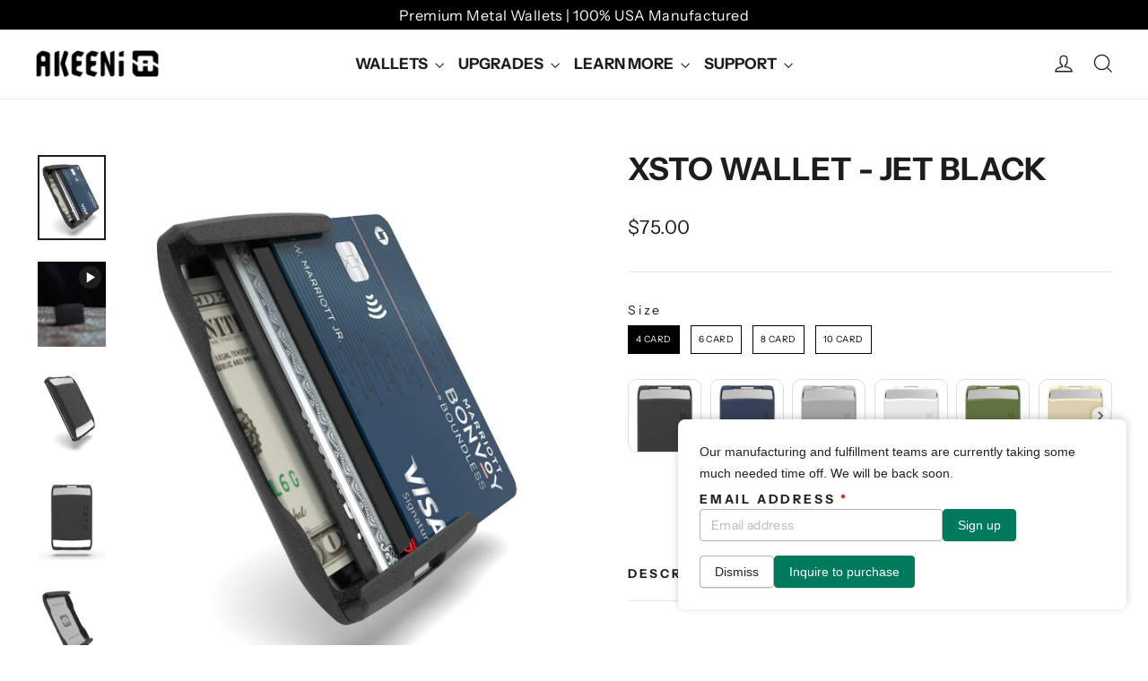

--- FILE ---
content_type: text/html; charset=utf-8
request_url: https://akeeni.com/collections/all-wallets/products/xsto-wallet-jet-black
body_size: 55316
content:
<!doctype html>
<html class="no-js" lang="en" dir="ltr">
<head>

  

<!-- starapps_core_start -->
<!-- This code is automatically managed by StarApps Studio -->
<!-- Please contact support@starapps.studio for any help -->
<!-- File location: snippets/starapps-core.liquid -->



<!-- starapps_core_end -->

<!-- Added by AVADA SEO Suite -->

<!-- /Added by AVADA SEO Suite -->

  <meta charset="utf-8">
  <meta http-equiv="X-UA-Compatible" content="IE=edge,chrome=1">
  <meta name="viewport" content="width=device-width,initial-scale=1">
  <meta name="theme-color" content="#111111">
  <!--go here -->
  <meta name="facebook-domain-verification" content="gva3ykho9ckf3p9lhwzn6unl172pyy" />
  <link rel="canonical" href="https://akeeni.com/products/xsto-wallet-jet-black">
  <link rel="preconnect" href="https://cdn.shopify.com">
  <link rel="preconnect" href="https://fonts.shopifycdn.com">
  <link rel="dns-prefetch" href="https://productreviews.shopifycdn.com">
  <link rel="dns-prefetch" href="https://ajax.googleapis.com">
  <link rel="dns-prefetch" href="https://maps.googleapis.com">
  <link rel="dns-prefetch" href="https://maps.gstatic.com"><link rel="shortcut icon" href="//akeeni.com/cdn/shop/files/AKEENI_Icon_7a0be14d-77e6-4349-8d9b-6ab93b44c293_32x32.png?v=1626890754" type="image/png" /><title>XSTO Wallet - Jet Black
&ndash; AKEENi
</title>
<meta name="description" content="The last wallet you&#39;ll ever need. The XSTO wallet by AKEENi is an engineering marvel, combining quality, function, and aesthetic to provide our customers with the best money carrying experience possible. There is no substitute for an AKEENi wallet. Each wallet includes a stainless-steel spring."><meta property="og:site_name" content="AKEENi">
  <meta property="og:url" content="https://akeeni.com/products/xsto-wallet-jet-black">
  <meta property="og:title" content="XSTO Wallet - Jet Black">
  <meta property="og:type" content="product">
  <meta property="og:description" content="The last wallet you&#39;ll ever need. The XSTO wallet by AKEENi is an engineering marvel, combining quality, function, and aesthetic to provide our customers with the best money carrying experience possible. There is no substitute for an AKEENi wallet. Each wallet includes a stainless-steel spring."><meta property="og:image" content="http://akeeni.com/cdn/shop/products/Black2_9a1c00c5-5c50-475a-83f9-2cf5e6a2b0f9.jpg?v=1710271600">
    <meta property="og:image:secure_url" content="https://akeeni.com/cdn/shop/products/Black2_9a1c00c5-5c50-475a-83f9-2cf5e6a2b0f9.jpg?v=1710271600">
    <meta property="og:image:width" content="1920">
    <meta property="og:image:height" content="2399"><meta name="twitter:site" content="@">
  <meta name="twitter:card" content="summary_large_image">
  <meta name="twitter:title" content="XSTO Wallet - Jet Black">
  <meta name="twitter:description" content="The last wallet you&#39;ll ever need. The XSTO wallet by AKEENi is an engineering marvel, combining quality, function, and aesthetic to provide our customers with the best money carrying experience possible. There is no substitute for an AKEENi wallet. Each wallet includes a stainless-steel spring.">
<style data-shopify>@font-face {
  font-family: "Instrument Sans";
  font-weight: 700;
  font-style: normal;
  font-display: swap;
  src: url("//akeeni.com/cdn/fonts/instrument_sans/instrumentsans_n7.e4ad9032e203f9a0977786c356573ced65a7419a.woff2") format("woff2"),
       url("//akeeni.com/cdn/fonts/instrument_sans/instrumentsans_n7.b9e40f166fb7639074ba34738101a9d2990bb41a.woff") format("woff");
}

  @font-face {
  font-family: "Instrument Sans";
  font-weight: 400;
  font-style: normal;
  font-display: swap;
  src: url("//akeeni.com/cdn/fonts/instrument_sans/instrumentsans_n4.db86542ae5e1596dbdb28c279ae6c2086c4c5bfa.woff2") format("woff2"),
       url("//akeeni.com/cdn/fonts/instrument_sans/instrumentsans_n4.510f1b081e58d08c30978f465518799851ef6d8b.woff") format("woff");
}


  @font-face {
  font-family: "Instrument Sans";
  font-weight: 600;
  font-style: normal;
  font-display: swap;
  src: url("//akeeni.com/cdn/fonts/instrument_sans/instrumentsans_n6.27dc66245013a6f7f317d383a3cc9a0c347fb42d.woff2") format("woff2"),
       url("//akeeni.com/cdn/fonts/instrument_sans/instrumentsans_n6.1a71efbeeb140ec495af80aad612ad55e19e6d0e.woff") format("woff");
}

  @font-face {
  font-family: "Instrument Sans";
  font-weight: 400;
  font-style: italic;
  font-display: swap;
  src: url("//akeeni.com/cdn/fonts/instrument_sans/instrumentsans_i4.028d3c3cd8d085648c808ceb20cd2fd1eb3560e5.woff2") format("woff2"),
       url("//akeeni.com/cdn/fonts/instrument_sans/instrumentsans_i4.7e90d82df8dee29a99237cd19cc529d2206706a2.woff") format("woff");
}

  @font-face {
  font-family: "Instrument Sans";
  font-weight: 600;
  font-style: italic;
  font-display: swap;
  src: url("//akeeni.com/cdn/fonts/instrument_sans/instrumentsans_i6.ba8063f6adfa1e7ffe690cc5efa600a1e0a8ec32.woff2") format("woff2"),
       url("//akeeni.com/cdn/fonts/instrument_sans/instrumentsans_i6.a5bb29b76a0bb820ddaa9417675a5d0bafaa8c1f.woff") format("woff");
}

</style><link href="//akeeni.com/cdn/shop/t/34/assets/theme.css?v=29856938102902920701697550784" rel="stylesheet" type="text/css" media="all" />
<style data-shopify>:root {
    --typeHeaderPrimary: "Instrument Sans";
    --typeHeaderFallback: sans-serif;
    --typeHeaderSize: 35px;
    --typeHeaderWeight: 700;
    --typeHeaderLineHeight: 1;
    --typeHeaderSpacing: 0.0em;

    --typeBasePrimary:"Instrument Sans";
    --typeBaseFallback:sans-serif;
    --typeBaseSize: 17px;
    --typeBaseWeight: 400;
    --typeBaseLineHeight: 1.4;
    --typeBaseSpacing: 0.025em;

    --iconWeight: 3px;
    --iconLinecaps: miter;
  }

  
.collection-hero__content:before,
  .hero__image-wrapper:before,
  .hero__media:before {
    background-image: linear-gradient(to bottom, rgba(0, 0, 0, 0.0) 0%, rgba(0, 0, 0, 0.0) 40%, rgba(0, 0, 0, 0.62) 100%);
  }

  .skrim__item-content .skrim__overlay:after {
    background-image: linear-gradient(to bottom, rgba(0, 0, 0, 0.0) 30%, rgba(0, 0, 0, 0.62) 100%);
  }

  .placeholder-content {
    background-image: linear-gradient(100deg, #ffffff 40%, #f7f7f7 63%, #ffffff 79%);
  }</style><script>
    zakekeCustomizationPrice = {
      variants: [{"id":39895318855829,"title":"10","option1":"10","option2":null,"option3":null,"sku":"","requires_shipping":false,"taxable":true,"featured_image":null,"available":true,"name":"Customization Price - 10","public_title":"10","options":["10"],"price":1000,"weight":0,"compare_at_price":null,"inventory_management":null,"barcode":"","requires_selling_plan":false,"selling_plan_allocations":[]},{"id":39895318888597,"title":"15","option1":"15","option2":null,"option3":null,"sku":"","requires_shipping":false,"taxable":true,"featured_image":null,"available":true,"name":"Customization Price - 15","public_title":"15","options":["15"],"price":1500,"weight":0,"compare_at_price":null,"inventory_management":null,"barcode":"","requires_selling_plan":false,"selling_plan_allocations":[]},{"id":39895318921365,"title":"25","option1":"25","option2":null,"option3":null,"sku":"","requires_shipping":false,"taxable":true,"featured_image":null,"available":true,"name":"Customization Price - 25","public_title":"25","options":["25"],"price":2500,"weight":0,"compare_at_price":null,"inventory_management":null,"barcode":"","requires_selling_plan":false,"selling_plan_allocations":[]},{"id":39895318954133,"title":"20","option1":"20","option2":null,"option3":null,"sku":"","requires_shipping":false,"taxable":true,"featured_image":null,"available":true,"name":"Customization Price - 20","public_title":"20","options":["20"],"price":2000,"weight":0,"compare_at_price":null,"inventory_management":null,"barcode":"","requires_selling_plan":false,"selling_plan_allocations":[]},{"id":39895318986901,"title":"35","option1":"35","option2":null,"option3":null,"sku":"","requires_shipping":false,"taxable":true,"featured_image":null,"available":true,"name":"Customization Price - 35","public_title":"35","options":["35"],"price":3500,"weight":0,"compare_at_price":null,"inventory_management":null,"barcode":"","requires_selling_plan":false,"selling_plan_allocations":[]},{"id":39934211883157,"title":"30","option1":"30","option2":null,"option3":null,"sku":"","requires_shipping":false,"taxable":true,"featured_image":null,"available":true,"name":"Customization Price - 30","public_title":"30","options":["30"],"price":4000,"weight":0,"compare_at_price":null,"inventory_management":null,"barcode":"","requires_selling_plan":false,"selling_plan_allocations":[]}]
    };
  </script>
  <script>
  window.zakekeProductAdvancedProcessing = true;
  
  
  window.zakekePricingData = {
    variantId: 32102601228425,
    cart: {"note":null,"attributes":{},"original_total_price":0,"total_price":0,"total_discount":0,"total_weight":0.0,"item_count":0,"items":[],"requires_shipping":false,"currency":"USD","items_subtotal_price":0,"cart_level_discount_applications":[],"checkout_charge_amount":0}
  };
  
</script>
  <script>
    (function () {
        function getCheckoutButtons() {
            return Array.from(document.querySelectorAll('[name=checkout], [href*=checkout]:not([href*=\'/tools/checkout/front_end/login\']), [action*=checkout] [type=submit], [onclick*=checkout], .additional-checkout-button:not(.additional-checkout-button--apple-pay)'));
        }
        function getCart(callback) {
          var xhr = new XMLHttpRequest();
          xhr.open('GET', '/cart.json', true);
          xhr.setRequestHeader('Accept', 'application/json');
          xhr.setRequestHeader('Content-Type', 'application/json');
		  xhr.onreadystatechange = function() {
              if (this.readyState === XMLHttpRequest.DONE && this.status === 200 && callback) {
                  callback(JSON.parse(xhr.responseText));
              }
          }
          
          
          xhr.send();
        }
        function variantsToHave(item) {
            return item.properties && item.properties['_configurationVariants'] && JSON.parse(item.properties['_configurationVariants']) || [];
        }
        function handleQty(qty, variants) {
            return [].concat.apply([], Array(qty).fill(variants));
        }
        function getVariants(items) {
            return items.reduce((acc, val) => acc.concat(val), []).reduce(function (acc, variant) {
                acc[variant] = (acc[variant] || 0) + 1;
                return acc;
            }, {});
        }
        function diff(toHave, current) {
            return Object.keys(toHave).reduce(function (acc, item) {
                acc[item] = toHave[item] - (current[item] || 0);
                return acc;
            }, {});
        }
        function nonZeroQty(cartDiff) {
            return Object.keys(cartDiff).reduce(function (acc, item) {
                if (cartDiff[item]) {
                    acc[item] = cartDiff[item];
                }
                return acc;
            }, {});
        }
        function zeroQty(cartDiff) {
            return Object.keys(cartDiff).reduce(function (acc, item) {
                if (cartDiff[item] === 0) {
                    acc[item] = cartDiff[item];
                }
                return acc;
            }, {});
        }
        function asCartUpdate(cartDiff) {
            return {
                updates: cartDiff
            };
        }
        function updateCart(toUpdate, callback) {
          var xhr = new XMLHttpRequest();
          xhr.open('POST', '/cart/update.js', true);
          xhr.setRequestHeader('Accept', 'application/json');
          xhr.setRequestHeader('Content-Type', 'application/json');
		  xhr.onreadystatechange = function() {
              if (this.readyState === XMLHttpRequest.DONE && this.status === 200 && callback) {
                  callback();
              }
          }
          
          
          xhr.send(JSON.stringify(toUpdate));
        }
        function toUpdate(cart) {
            var variants = getVariants(cart.items.map(function (item) {
                return handleQty(item.quantity, variantsToHave(item));
            }));
            var currentVariants = cart.items.filter(function (item) {
                return Object.keys(variants).map(function (id) {
                    return Number.parseInt(id);
                }).includes(item.id);
            }).reduce(function (acc, item) {
                acc[item.id] = item.quantity;
                return acc;
            }, {});
            return diff(variants, currentVariants);
        }
        function needUpdate(update) {
            return Object.keys(update.updates).length > 0;
        }
        function needReload() {
            window.location.reload(false);
        }
        document.addEventListener('DOMContentLoaded', function () {
            getCheckoutButtons().forEach(function (button) {
                var zakekeHandled = false;
                button.addEventListener('click', function (e) {
                    if (zakekeHandled) {
                        return;
                    }
                    e.preventDefault();
                    getCart(function(cart) {
                        var cartUpdate = asCartUpdate(nonZeroQty(toUpdate(cart)));
                        if (needUpdate(cartUpdate)) {
                            updateCart(cartUpdate, function () {
                                zakekeHandled = true;
                                e.target.click();
                            });
                        } else {
                        	zakekeHandled = true;
                            e.target.click();
                        }
                    });
                });
            });
        });
      
      if (!window.location.pathname.includes('/cart')) {
        getCart(function(cart) {
          var cartUpdate = asCartUpdate(nonZeroQty(toUpdate(cart)));
          if (needUpdate(cartUpdate)) {
            updateCart(cartUpdate);
          }
        });
      } else {
        getCart(function (cart) {
            var cartUpdate = asCartUpdate(zeroQty(toUpdate(cart)));
            if (needUpdate(cartUpdate)) {
                updateCart(cartUpdate, needReload);
            }
        });
      }
    })();
  
    zakekeProductAdvancedProcessing = true;
    zakekeEnableCartQty = true;
    
    function zakekePostprocessProperties(properties, context) {
      if (context.price === 0) {
      	return properties;
      }
      
      const customizationPriceProduct = [{"id":39895318855829,"title":"10","option1":"10","option2":null,"option3":null,"sku":"","requires_shipping":false,"taxable":true,"featured_image":null,"available":true,"name":"Customization Price - 10","public_title":"10","options":["10"],"price":1000,"weight":0,"compare_at_price":null,"inventory_management":null,"barcode":"","requires_selling_plan":false,"selling_plan_allocations":[]},{"id":39895318888597,"title":"15","option1":"15","option2":null,"option3":null,"sku":"","requires_shipping":false,"taxable":true,"featured_image":null,"available":true,"name":"Customization Price - 15","public_title":"15","options":["15"],"price":1500,"weight":0,"compare_at_price":null,"inventory_management":null,"barcode":"","requires_selling_plan":false,"selling_plan_allocations":[]},{"id":39895318921365,"title":"25","option1":"25","option2":null,"option3":null,"sku":"","requires_shipping":false,"taxable":true,"featured_image":null,"available":true,"name":"Customization Price - 25","public_title":"25","options":["25"],"price":2500,"weight":0,"compare_at_price":null,"inventory_management":null,"barcode":"","requires_selling_plan":false,"selling_plan_allocations":[]},{"id":39895318954133,"title":"20","option1":"20","option2":null,"option3":null,"sku":"","requires_shipping":false,"taxable":true,"featured_image":null,"available":true,"name":"Customization Price - 20","public_title":"20","options":["20"],"price":2000,"weight":0,"compare_at_price":null,"inventory_management":null,"barcode":"","requires_selling_plan":false,"selling_plan_allocations":[]},{"id":39895318986901,"title":"35","option1":"35","option2":null,"option3":null,"sku":"","requires_shipping":false,"taxable":true,"featured_image":null,"available":true,"name":"Customization Price - 35","public_title":"35","options":["35"],"price":3500,"weight":0,"compare_at_price":null,"inventory_management":null,"barcode":"","requires_selling_plan":false,"selling_plan_allocations":[]},{"id":39934211883157,"title":"30","option1":"30","option2":null,"option3":null,"sku":"","requires_shipping":false,"taxable":true,"featured_image":null,"available":true,"name":"Customization Price - 30","public_title":"30","options":["30"],"price":4000,"weight":0,"compare_at_price":null,"inventory_management":null,"barcode":"","requires_selling_plan":false,"selling_plan_allocations":[]}];
      console.log(customizationPriceProduct);
      console.log(context);
      
      const variant = customizationPriceProduct.find(variant => variant.option1 == context.price);
      
      if (variant) {
        properties._configurationVariants = JSON.stringify([variant.id]);
      }
      
      return properties;
    }
  </script>
  
  <script>
    document.documentElement.className = document.documentElement.className.replace('no-js', 'js');

    window.theme = window.theme || {};
    theme.routes = {
      home: "/",
      cart: "/cart.js",
      cartAdd: "/cart/add.js",
      cartChange: "/cart/change.js"
    };
    theme.strings = {
      soldOut: "Sold Out",
      unavailable: "Unavailable",
      stockLabel: "[count] in stock",
      willNotShipUntil: "Will not ship until [date]",
      willBeInStockAfter: "Will be in stock after [date]",
      waitingForStock: "Inventory on the way",
      cartSavings: "You're saving [savings]",
      cartEmpty: "Your cart is currently empty.",
      cartTermsConfirmation: "You must agree with the terms and conditions of sales to check out",
      searchCollections: "Collections:",
      searchPages: "Pages:",
      searchArticles: "Articles:"
    };
    theme.settings = {
      dynamicVariantsEnable: true,
      dynamicVariantType: "button",
      cartType: "page",
      isCustomerTemplate: false,
      moneyFormat: "${{amount}}",
      predictiveSearch: false,
      predictiveSearchType: "product,article,page,collection",
      inventoryThreshold: 10,
      quickView: false,
      themeName: 'Motion',
      themeVersion: "7.0.4"
    };
  </script>

  <!-- starapps_scripts_start -->
<!-- This code is automatically managed by StarApps Studio -->
<!-- Please contact support@starapps.studio for any help -->



<script type="text/javascript">
"use strict";
// JS code added by StarApps Studio
// It hides the default option selector so it's not visible in the frontend
// Javascript to prevent options selector to be visible on JS disabled browsers
(function() {
var workStatus = 0;
var selectorsToTarget = "form[action=\"/cart/add\"]";
var selectorsToUnHide = "form[action=\"/cart/add\"]";
var swatchTarget = ".swatches div[option-target] .swatch-single";
        var intervalID = setInterval(function() {
            if (workStatus == 0) {
                // Hide selectors
                var hideElements = document.querySelectorAll(selectorsToTarget);
                if (hideElements.length > 0) {
                    // Set work status
                    workStatus = 1;
                    // Set work to 2 as second step is not required
                    if (selectorsToUnHide == "") {
                        workStatus = 2;
                    }
                    // Let's hide all elements
                    for (var index = 0; index < hideElements.length; index++) {
                        hideElements[index].style.maxHeight = "0px";
						hideElements[index].style.opacity = "0";
                    }
                    // Un hide if VSK doesn't load in 5 sec
                    setTimeout(function() {
                        var variant_swatch_king = document.querySelector(swatchTarget);
                        var unHideElements = document.querySelectorAll(selectorsToTarget);
                        if (!variant_swatch_king) {
                            for (var index = 0; index < unHideElements.length; index++) {
								unHideElements[index].style.maxHeight = "";
                                unHideElements[index].style.opacity = "1";
                            }
                        }
                    }, 5000);
                    // End
                }
            } else if (workStatus == 1) {
                // Un hide if VSK is loaded
                var variant_swatch_king = document.querySelector(swatchTarget);
                var unHideElements = document.querySelectorAll(selectorsToUnHide);
                if (variant_swatch_king || document.readyState == "complete") {
                    for (var index = 0; index < unHideElements.length; index++) {
						unHideElements[index].style.maxHeight = "";
                        unHideElements[index].style.opacity = "1";
                    }
                    // Set work status
                    workStatus = 2;
                }
                // End
            } else if (workStatus == 2 && document.readyState == "complete") {
                // Remove interval
                clearInterval(intervalID);
            }
        }, 10);
    })();
    // END
</script>
<!-- starapps_scripts_end -->
  
  



  <script>window.performance && window.performance.mark && window.performance.mark('shopify.content_for_header.start');</script><meta name="google-site-verification" content="_LxZVXD4sWH1aro76StDjXETs7UWKCSl1ISIY2J9osY">
<meta name="google-site-verification" content="ZSQJaLad7dIPxz0jTM3poEhYjK5HUXEfpJQKpXYGHyU">
<meta name="google-site-verification" content="61JzNeXssfwfZX4UcXik_UdWwXyu0XJjubLocTYJ0Pc">
<meta name="google-site-verification" content="vM-4XDswnwg6B43px5J-D8g1XpxMq7xD9kCM-BFZuKk">
<meta name="google-site-verification" content="iQ-XGCGI2wlgU_4F7bDMKfapXnaXfYH11JdJn79SLLI">
<meta name="facebook-domain-verification" content="gva3ykho9ckf3p9lhwzn6unl172pyy">
<meta id="shopify-digital-wallet" name="shopify-digital-wallet" content="/1671987264/digital_wallets/dialog">
<meta name="shopify-checkout-api-token" content="be4b477c0d1e4d0e08e5c760efc98641">
<meta id="in-context-paypal-metadata" data-shop-id="1671987264" data-venmo-supported="false" data-environment="production" data-locale="en_US" data-paypal-v4="true" data-currency="USD">
<link rel="alternate" type="application/json+oembed" href="https://akeeni.com/products/xsto-wallet-jet-black.oembed">
<script async="async" src="/checkouts/internal/preloads.js?locale=en-US"></script>
<link rel="preconnect" href="https://shop.app" crossorigin="anonymous">
<script async="async" src="https://shop.app/checkouts/internal/preloads.js?locale=en-US&shop_id=1671987264" crossorigin="anonymous"></script>
<script id="apple-pay-shop-capabilities" type="application/json">{"shopId":1671987264,"countryCode":"US","currencyCode":"USD","merchantCapabilities":["supports3DS"],"merchantId":"gid:\/\/shopify\/Shop\/1671987264","merchantName":"AKEENi","requiredBillingContactFields":["postalAddress","email"],"requiredShippingContactFields":["postalAddress","email"],"shippingType":"shipping","supportedNetworks":["visa","masterCard","amex","discover","elo","jcb"],"total":{"type":"pending","label":"AKEENi","amount":"1.00"},"shopifyPaymentsEnabled":true,"supportsSubscriptions":true}</script>
<script id="shopify-features" type="application/json">{"accessToken":"be4b477c0d1e4d0e08e5c760efc98641","betas":["rich-media-storefront-analytics"],"domain":"akeeni.com","predictiveSearch":true,"shopId":1671987264,"locale":"en"}</script>
<script>var Shopify = Shopify || {};
Shopify.shop = "stowco.myshopify.com";
Shopify.locale = "en";
Shopify.currency = {"active":"USD","rate":"1.0"};
Shopify.country = "US";
Shopify.theme = {"name":"AKEENi 2024","id":127363514517,"schema_name":"Motion","schema_version":"7.0.4","theme_store_id":847,"role":"main"};
Shopify.theme.handle = "null";
Shopify.theme.style = {"id":null,"handle":null};
Shopify.cdnHost = "akeeni.com/cdn";
Shopify.routes = Shopify.routes || {};
Shopify.routes.root = "/";</script>
<script type="module">!function(o){(o.Shopify=o.Shopify||{}).modules=!0}(window);</script>
<script>!function(o){function n(){var o=[];function n(){o.push(Array.prototype.slice.apply(arguments))}return n.q=o,n}var t=o.Shopify=o.Shopify||{};t.loadFeatures=n(),t.autoloadFeatures=n()}(window);</script>
<script>
  window.ShopifyPay = window.ShopifyPay || {};
  window.ShopifyPay.apiHost = "shop.app\/pay";
  window.ShopifyPay.redirectState = null;
</script>
<script id="shop-js-analytics" type="application/json">{"pageType":"product"}</script>
<script defer="defer" async type="module" src="//akeeni.com/cdn/shopifycloud/shop-js/modules/v2/client.init-shop-cart-sync_BdyHc3Nr.en.esm.js"></script>
<script defer="defer" async type="module" src="//akeeni.com/cdn/shopifycloud/shop-js/modules/v2/chunk.common_Daul8nwZ.esm.js"></script>
<script type="module">
  await import("//akeeni.com/cdn/shopifycloud/shop-js/modules/v2/client.init-shop-cart-sync_BdyHc3Nr.en.esm.js");
await import("//akeeni.com/cdn/shopifycloud/shop-js/modules/v2/chunk.common_Daul8nwZ.esm.js");

  window.Shopify.SignInWithShop?.initShopCartSync?.({"fedCMEnabled":true,"windoidEnabled":true});

</script>
<script defer="defer" async type="module" src="//akeeni.com/cdn/shopifycloud/shop-js/modules/v2/client.payment-terms_MV4M3zvL.en.esm.js"></script>
<script defer="defer" async type="module" src="//akeeni.com/cdn/shopifycloud/shop-js/modules/v2/chunk.common_Daul8nwZ.esm.js"></script>
<script defer="defer" async type="module" src="//akeeni.com/cdn/shopifycloud/shop-js/modules/v2/chunk.modal_CQq8HTM6.esm.js"></script>
<script type="module">
  await import("//akeeni.com/cdn/shopifycloud/shop-js/modules/v2/client.payment-terms_MV4M3zvL.en.esm.js");
await import("//akeeni.com/cdn/shopifycloud/shop-js/modules/v2/chunk.common_Daul8nwZ.esm.js");
await import("//akeeni.com/cdn/shopifycloud/shop-js/modules/v2/chunk.modal_CQq8HTM6.esm.js");

  
</script>
<script>
  window.Shopify = window.Shopify || {};
  if (!window.Shopify.featureAssets) window.Shopify.featureAssets = {};
  window.Shopify.featureAssets['shop-js'] = {"shop-cart-sync":["modules/v2/client.shop-cart-sync_QYOiDySF.en.esm.js","modules/v2/chunk.common_Daul8nwZ.esm.js"],"init-fed-cm":["modules/v2/client.init-fed-cm_DchLp9rc.en.esm.js","modules/v2/chunk.common_Daul8nwZ.esm.js"],"shop-button":["modules/v2/client.shop-button_OV7bAJc5.en.esm.js","modules/v2/chunk.common_Daul8nwZ.esm.js"],"init-windoid":["modules/v2/client.init-windoid_DwxFKQ8e.en.esm.js","modules/v2/chunk.common_Daul8nwZ.esm.js"],"shop-cash-offers":["modules/v2/client.shop-cash-offers_DWtL6Bq3.en.esm.js","modules/v2/chunk.common_Daul8nwZ.esm.js","modules/v2/chunk.modal_CQq8HTM6.esm.js"],"shop-toast-manager":["modules/v2/client.shop-toast-manager_CX9r1SjA.en.esm.js","modules/v2/chunk.common_Daul8nwZ.esm.js"],"init-shop-email-lookup-coordinator":["modules/v2/client.init-shop-email-lookup-coordinator_UhKnw74l.en.esm.js","modules/v2/chunk.common_Daul8nwZ.esm.js"],"pay-button":["modules/v2/client.pay-button_DzxNnLDY.en.esm.js","modules/v2/chunk.common_Daul8nwZ.esm.js"],"avatar":["modules/v2/client.avatar_BTnouDA3.en.esm.js"],"init-shop-cart-sync":["modules/v2/client.init-shop-cart-sync_BdyHc3Nr.en.esm.js","modules/v2/chunk.common_Daul8nwZ.esm.js"],"shop-login-button":["modules/v2/client.shop-login-button_D8B466_1.en.esm.js","modules/v2/chunk.common_Daul8nwZ.esm.js","modules/v2/chunk.modal_CQq8HTM6.esm.js"],"init-customer-accounts-sign-up":["modules/v2/client.init-customer-accounts-sign-up_C8fpPm4i.en.esm.js","modules/v2/client.shop-login-button_D8B466_1.en.esm.js","modules/v2/chunk.common_Daul8nwZ.esm.js","modules/v2/chunk.modal_CQq8HTM6.esm.js"],"init-shop-for-new-customer-accounts":["modules/v2/client.init-shop-for-new-customer-accounts_CVTO0Ztu.en.esm.js","modules/v2/client.shop-login-button_D8B466_1.en.esm.js","modules/v2/chunk.common_Daul8nwZ.esm.js","modules/v2/chunk.modal_CQq8HTM6.esm.js"],"init-customer-accounts":["modules/v2/client.init-customer-accounts_dRgKMfrE.en.esm.js","modules/v2/client.shop-login-button_D8B466_1.en.esm.js","modules/v2/chunk.common_Daul8nwZ.esm.js","modules/v2/chunk.modal_CQq8HTM6.esm.js"],"shop-follow-button":["modules/v2/client.shop-follow-button_CkZpjEct.en.esm.js","modules/v2/chunk.common_Daul8nwZ.esm.js","modules/v2/chunk.modal_CQq8HTM6.esm.js"],"lead-capture":["modules/v2/client.lead-capture_BntHBhfp.en.esm.js","modules/v2/chunk.common_Daul8nwZ.esm.js","modules/v2/chunk.modal_CQq8HTM6.esm.js"],"checkout-modal":["modules/v2/client.checkout-modal_CfxcYbTm.en.esm.js","modules/v2/chunk.common_Daul8nwZ.esm.js","modules/v2/chunk.modal_CQq8HTM6.esm.js"],"shop-login":["modules/v2/client.shop-login_Da4GZ2H6.en.esm.js","modules/v2/chunk.common_Daul8nwZ.esm.js","modules/v2/chunk.modal_CQq8HTM6.esm.js"],"payment-terms":["modules/v2/client.payment-terms_MV4M3zvL.en.esm.js","modules/v2/chunk.common_Daul8nwZ.esm.js","modules/v2/chunk.modal_CQq8HTM6.esm.js"]};
</script>
<script>(function() {
  var isLoaded = false;
  function asyncLoad() {
    if (isLoaded) return;
    isLoaded = true;
    var urls = ["https:\/\/cdn-stamped-io.azureedge.net\/files\/widget.min.js?shop=stowco.myshopify.com","https:\/\/cdn1.stamped.io\/files\/widget.min.js?shop=stowco.myshopify.com","https:\/\/portal.zakeke.com\/Scripts\/integration\/shopify\/product.js?shop=stowco.myshopify.com","https:\/\/cdn1.avada.io\/flying-pages\/module.js?shop=stowco.myshopify.com","https:\/\/seo.apps.avada.io\/avada-seo-installed.js?shop=stowco.myshopify.com","https:\/\/cdn.tmnls.reputon.com\/assets\/widget.js?shop=stowco.myshopify.com","https:\/\/d1639lhkj5l89m.cloudfront.net\/js\/storefront\/uppromote.js?shop=stowco.myshopify.com"];
    for (var i = 0; i < urls.length; i++) {
      var s = document.createElement('script');
      s.type = 'text/javascript';
      s.async = true;
      s.src = urls[i];
      var x = document.getElementsByTagName('script')[0];
      x.parentNode.insertBefore(s, x);
    }
  };
  if(window.attachEvent) {
    window.attachEvent('onload', asyncLoad);
  } else {
    window.addEventListener('load', asyncLoad, false);
  }
})();</script>
<script id="__st">var __st={"a":1671987264,"offset":-28800,"reqid":"9eff3bd5-31b1-41cc-9002-d261b6d9dfa4-1769002155","pageurl":"akeeni.com\/collections\/all-wallets\/products\/xsto-wallet-jet-black","u":"dffaee2540e6","p":"product","rtyp":"product","rid":7660669993217};</script>
<script>window.ShopifyPaypalV4VisibilityTracking = true;</script>
<script id="captcha-bootstrap">!function(){'use strict';const t='contact',e='account',n='new_comment',o=[[t,t],['blogs',n],['comments',n],[t,'customer']],c=[[e,'customer_login'],[e,'guest_login'],[e,'recover_customer_password'],[e,'create_customer']],r=t=>t.map((([t,e])=>`form[action*='/${t}']:not([data-nocaptcha='true']) input[name='form_type'][value='${e}']`)).join(','),a=t=>()=>t?[...document.querySelectorAll(t)].map((t=>t.form)):[];function s(){const t=[...o],e=r(t);return a(e)}const i='password',u='form_key',d=['recaptcha-v3-token','g-recaptcha-response','h-captcha-response',i],f=()=>{try{return window.sessionStorage}catch{return}},m='__shopify_v',_=t=>t.elements[u];function p(t,e,n=!1){try{const o=window.sessionStorage,c=JSON.parse(o.getItem(e)),{data:r}=function(t){const{data:e,action:n}=t;return t[m]||n?{data:e,action:n}:{data:t,action:n}}(c);for(const[e,n]of Object.entries(r))t.elements[e]&&(t.elements[e].value=n);n&&o.removeItem(e)}catch(o){console.error('form repopulation failed',{error:o})}}const l='form_type',E='cptcha';function T(t){t.dataset[E]=!0}const w=window,h=w.document,L='Shopify',v='ce_forms',y='captcha';let A=!1;((t,e)=>{const n=(g='f06e6c50-85a8-45c8-87d0-21a2b65856fe',I='https://cdn.shopify.com/shopifycloud/storefront-forms-hcaptcha/ce_storefront_forms_captcha_hcaptcha.v1.5.2.iife.js',D={infoText:'Protected by hCaptcha',privacyText:'Privacy',termsText:'Terms'},(t,e,n)=>{const o=w[L][v],c=o.bindForm;if(c)return c(t,g,e,D).then(n);var r;o.q.push([[t,g,e,D],n]),r=I,A||(h.body.append(Object.assign(h.createElement('script'),{id:'captcha-provider',async:!0,src:r})),A=!0)});var g,I,D;w[L]=w[L]||{},w[L][v]=w[L][v]||{},w[L][v].q=[],w[L][y]=w[L][y]||{},w[L][y].protect=function(t,e){n(t,void 0,e),T(t)},Object.freeze(w[L][y]),function(t,e,n,w,h,L){const[v,y,A,g]=function(t,e,n){const i=e?o:[],u=t?c:[],d=[...i,...u],f=r(d),m=r(i),_=r(d.filter((([t,e])=>n.includes(e))));return[a(f),a(m),a(_),s()]}(w,h,L),I=t=>{const e=t.target;return e instanceof HTMLFormElement?e:e&&e.form},D=t=>v().includes(t);t.addEventListener('submit',(t=>{const e=I(t);if(!e)return;const n=D(e)&&!e.dataset.hcaptchaBound&&!e.dataset.recaptchaBound,o=_(e),c=g().includes(e)&&(!o||!o.value);(n||c)&&t.preventDefault(),c&&!n&&(function(t){try{if(!f())return;!function(t){const e=f();if(!e)return;const n=_(t);if(!n)return;const o=n.value;o&&e.removeItem(o)}(t);const e=Array.from(Array(32),(()=>Math.random().toString(36)[2])).join('');!function(t,e){_(t)||t.append(Object.assign(document.createElement('input'),{type:'hidden',name:u})),t.elements[u].value=e}(t,e),function(t,e){const n=f();if(!n)return;const o=[...t.querySelectorAll(`input[type='${i}']`)].map((({name:t})=>t)),c=[...d,...o],r={};for(const[a,s]of new FormData(t).entries())c.includes(a)||(r[a]=s);n.setItem(e,JSON.stringify({[m]:1,action:t.action,data:r}))}(t,e)}catch(e){console.error('failed to persist form',e)}}(e),e.submit())}));const S=(t,e)=>{t&&!t.dataset[E]&&(n(t,e.some((e=>e===t))),T(t))};for(const o of['focusin','change'])t.addEventListener(o,(t=>{const e=I(t);D(e)&&S(e,y())}));const B=e.get('form_key'),M=e.get(l),P=B&&M;t.addEventListener('DOMContentLoaded',(()=>{const t=y();if(P)for(const e of t)e.elements[l].value===M&&p(e,B);[...new Set([...A(),...v().filter((t=>'true'===t.dataset.shopifyCaptcha))])].forEach((e=>S(e,t)))}))}(h,new URLSearchParams(w.location.search),n,t,e,['guest_login'])})(!0,!1)}();</script>
<script integrity="sha256-4kQ18oKyAcykRKYeNunJcIwy7WH5gtpwJnB7kiuLZ1E=" data-source-attribution="shopify.loadfeatures" defer="defer" src="//akeeni.com/cdn/shopifycloud/storefront/assets/storefront/load_feature-a0a9edcb.js" crossorigin="anonymous"></script>
<script crossorigin="anonymous" defer="defer" src="//akeeni.com/cdn/shopifycloud/storefront/assets/shopify_pay/storefront-65b4c6d7.js?v=20250812"></script>
<script data-source-attribution="shopify.dynamic_checkout.dynamic.init">var Shopify=Shopify||{};Shopify.PaymentButton=Shopify.PaymentButton||{isStorefrontPortableWallets:!0,init:function(){window.Shopify.PaymentButton.init=function(){};var t=document.createElement("script");t.src="https://akeeni.com/cdn/shopifycloud/portable-wallets/latest/portable-wallets.en.js",t.type="module",document.head.appendChild(t)}};
</script>
<script data-source-attribution="shopify.dynamic_checkout.buyer_consent">
  function portableWalletsHideBuyerConsent(e){var t=document.getElementById("shopify-buyer-consent"),n=document.getElementById("shopify-subscription-policy-button");t&&n&&(t.classList.add("hidden"),t.setAttribute("aria-hidden","true"),n.removeEventListener("click",e))}function portableWalletsShowBuyerConsent(e){var t=document.getElementById("shopify-buyer-consent"),n=document.getElementById("shopify-subscription-policy-button");t&&n&&(t.classList.remove("hidden"),t.removeAttribute("aria-hidden"),n.addEventListener("click",e))}window.Shopify?.PaymentButton&&(window.Shopify.PaymentButton.hideBuyerConsent=portableWalletsHideBuyerConsent,window.Shopify.PaymentButton.showBuyerConsent=portableWalletsShowBuyerConsent);
</script>
<script data-source-attribution="shopify.dynamic_checkout.cart.bootstrap">document.addEventListener("DOMContentLoaded",(function(){function t(){return document.querySelector("shopify-accelerated-checkout-cart, shopify-accelerated-checkout")}if(t())Shopify.PaymentButton.init();else{new MutationObserver((function(e,n){t()&&(Shopify.PaymentButton.init(),n.disconnect())})).observe(document.body,{childList:!0,subtree:!0})}}));
</script>
<link id="shopify-accelerated-checkout-styles" rel="stylesheet" media="screen" href="https://akeeni.com/cdn/shopifycloud/portable-wallets/latest/accelerated-checkout-backwards-compat.css" crossorigin="anonymous">
<style id="shopify-accelerated-checkout-cart">
        #shopify-buyer-consent {
  margin-top: 1em;
  display: inline-block;
  width: 100%;
}

#shopify-buyer-consent.hidden {
  display: none;
}

#shopify-subscription-policy-button {
  background: none;
  border: none;
  padding: 0;
  text-decoration: underline;
  font-size: inherit;
  cursor: pointer;
}

#shopify-subscription-policy-button::before {
  box-shadow: none;
}

      </style>

<script>window.performance && window.performance.mark && window.performance.mark('shopify.content_for_header.end');</script>

  <script src="//akeeni.com/cdn/shop/t/34/assets/vendor-scripts-v11.js" defer="defer"></script><link rel="preload" as="style" href="//akeeni.com/cdn/shop/t/34/assets/currency-flags.css" onload="this.onload=null;this.rel='stylesheet'">
    <link rel="stylesheet" href="//akeeni.com/cdn/shop/t/34/assets/currency-flags.css"><script src="//akeeni.com/cdn/shop/t/34/assets/theme.min.js?v=152781007809556690841633554830" defer="defer"></script><script src="https://www.dwin1.com/19038.js" type="text/javascript" defer="defer"></script>
  
<script src="https://demandforapps.com/flycart/js/aod_flycart.js"></script>
<script>


window.isHUCSInstalled = false;</script>

 <script>
 let ps_apiURI = "https://swift-api.perfectapps.io/api";
 let ps_storeUrl = "https://swift.perfectapps.io";
 let ps_productId = "7660669993217";
 </script> 
  
  

  <!-- Google tag (gtag.js) -->
<script async src="https://www.googletagmanager.com/gtag/js?id=AW-729467157"></script>
<script>
  window.dataLayer = window.dataLayer || [];
  function gtag(){dataLayer.push(arguments);}
  gtag('js', new Date());

  gtag('config', 'AW-729467157');
</script>
  
 
        <!-- SlideRule Script Start -->
        <script name="sliderule-tracking" data-ot-ignore>
(function(){
	slideruleData = {
    "version":"v0.0.1",
    "referralExclusion":"/(paypal|visa|MasterCard|clicksafe|arcot\.com|geschuetzteinkaufen|checkout\.shopify\.com|checkout\.rechargeapps\.com|portal\.afterpay\.com|payfort)/",
    "googleSignals":true,
    "anonymizeIp":true,
    "productClicks":true,
    "persistentUserId":true,
    "hideBranding":false,
    "ecommerce":{"currencyCode":"USD",
    "impressions":[]},
    "pageType":"product",
	"destinations":{"google_analytics_4":{"measurementIds":["G-QMDDCGEWJ2"]}},
    "cookieUpdate":true
	}

	
		slideruleData.themeMode = "live"
	

	
		slideruleData.collection = {
			handle: "all-wallets",
			description: "",
			id: 385136853249,
			title: "XSTO Wallets",
			products_count: 7,
			all_products_count: 7,
		}
		slideruleData.collection.rawProducts = [
			
				{"id":7660669993217,"title":"XSTO Wallet - Jet Black","handle":"xsto-wallet-jet-black","description":"\u003cp\u003e\u003cspan data-mce-fragment=\"1\"\u003eThe last wallet you'll ever need. The XSTO wallet by AKEENi is an engineering marvel, combining quality, function, and aesthetic to provide our customers with the best money carrying experience possible. There is no substitute for an AKEENi wallet.\u003c\/span\u003e\u003c\/p\u003e\n\u003cp\u003e\u003cspan data-mce-fragment=\"1\"\u003eEach wallet includes a stainless-steel spring.\u003c\/span\u003e\u003c\/p\u003e","published_at":"2022-04-20T15:42:23-07:00","created_at":"2022-04-20T15:42:23-07:00","vendor":"AKEENi","type":"","tags":[],"price":7500,"price_min":7500,"price_max":7500,"available":true,"price_varies":false,"compare_at_price":null,"compare_at_price_min":0,"compare_at_price_max":0,"compare_at_price_varies":false,"variants":[{"id":42754609578241,"title":"4 Card","option1":"4 Card","option2":null,"option3":null,"sku":null,"requires_shipping":true,"taxable":true,"featured_image":{"id":37524192133377,"product_id":7660669993217,"position":1,"created_at":"2022-04-20T15:43:13-07:00","updated_at":"2024-03-12T12:26:40-07:00","alt":"XSTO Wallet - Jet Black - AKEENi","width":1920,"height":2399,"src":"\/\/akeeni.com\/cdn\/shop\/products\/Black2_9a1c00c5-5c50-475a-83f9-2cf5e6a2b0f9.jpg?v=1710271600","variant_ids":[42754609578241]},"available":true,"name":"XSTO Wallet - Jet Black - 4 Card","public_title":"4 Card","options":["4 Card"],"price":7500,"weight":88,"compare_at_price":null,"inventory_management":null,"barcode":null,"featured_media":{"alt":"XSTO Wallet - Jet Black - AKEENi","id":30086536397057,"position":1,"preview_image":{"aspect_ratio":0.8,"height":2399,"width":1920,"src":"\/\/akeeni.com\/cdn\/shop\/products\/Black2_9a1c00c5-5c50-475a-83f9-2cf5e6a2b0f9.jpg?v=1710271600"}},"requires_selling_plan":false,"selling_plan_allocations":[]},{"id":42754609611009,"title":"6 Card","option1":"6 Card","option2":null,"option3":null,"sku":null,"requires_shipping":true,"taxable":true,"featured_image":{"id":37524192821505,"product_id":7660669993217,"position":7,"created_at":"2022-04-20T15:43:34-07:00","updated_at":"2022-08-12T14:41:08-07:00","alt":"XSTO Wallet - Jet Black - AKEENi","width":1920,"height":2399,"src":"\/\/akeeni.com\/cdn\/shop\/products\/Black2_56faa907-678e-4e4b-aae2-806639436cd1.jpg?v=1660340468","variant_ids":[42754609611009]},"available":true,"name":"XSTO Wallet - Jet Black - 6 Card","public_title":"6 Card","options":["6 Card"],"price":7500,"weight":88,"compare_at_price":null,"inventory_management":null,"barcode":null,"featured_media":{"alt":"XSTO Wallet - Jet Black - AKEENi","id":30086537052417,"position":8,"preview_image":{"aspect_ratio":0.8,"height":2399,"width":1920,"src":"\/\/akeeni.com\/cdn\/shop\/products\/Black2_56faa907-678e-4e4b-aae2-806639436cd1.jpg?v=1660340468"}},"requires_selling_plan":false,"selling_plan_allocations":[]},{"id":42754609643777,"title":"8 Card","option1":"8 Card","option2":null,"option3":null,"sku":null,"requires_shipping":true,"taxable":true,"featured_image":{"id":37524194263297,"product_id":7660669993217,"position":13,"created_at":"2022-04-20T15:43:50-07:00","updated_at":"2022-08-12T14:41:25-07:00","alt":"XSTO Wallet - Jet Black - AKEENi","width":1920,"height":2399,"src":"\/\/akeeni.com\/cdn\/shop\/products\/Black2_6c7e7e01-5b80-4306-a93f-f225d86e60ee.jpg?v=1660340485","variant_ids":[42754609643777]},"available":true,"name":"XSTO Wallet - Jet Black - 8 Card","public_title":"8 Card","options":["8 Card"],"price":7500,"weight":88,"compare_at_price":null,"inventory_management":null,"barcode":null,"featured_media":{"alt":"XSTO Wallet - Jet Black - AKEENi","id":30086538035457,"position":15,"preview_image":{"aspect_ratio":0.8,"height":2399,"width":1920,"src":"\/\/akeeni.com\/cdn\/shop\/products\/Black2_6c7e7e01-5b80-4306-a93f-f225d86e60ee.jpg?v=1660340485"}},"requires_selling_plan":false,"selling_plan_allocations":[]},{"id":42754609676545,"title":"10 Card","option1":"10 Card","option2":null,"option3":null,"sku":null,"requires_shipping":true,"taxable":true,"featured_image":{"id":37524194722049,"product_id":7660669993217,"position":19,"created_at":"2022-04-20T15:43:58-07:00","updated_at":"2022-08-12T14:41:44-07:00","alt":"XSTO Wallet - Jet Black - AKEENi","width":1920,"height":2399,"src":"\/\/akeeni.com\/cdn\/shop\/products\/Black2_926fcfbb-480d-4280-aad4-dd4c7d2bb518.jpg?v=1660340504","variant_ids":[42754609676545]},"available":true,"name":"XSTO Wallet - Jet Black - 10 Card","public_title":"10 Card","options":["10 Card"],"price":7500,"weight":88,"compare_at_price":null,"inventory_management":null,"barcode":null,"featured_media":{"alt":"XSTO Wallet - Jet Black - AKEENi","id":30086538985729,"position":22,"preview_image":{"aspect_ratio":0.8,"height":2399,"width":1920,"src":"\/\/akeeni.com\/cdn\/shop\/products\/Black2_926fcfbb-480d-4280-aad4-dd4c7d2bb518.jpg?v=1660340504"}},"requires_selling_plan":false,"selling_plan_allocations":[]}],"images":["\/\/akeeni.com\/cdn\/shop\/products\/Black2_9a1c00c5-5c50-475a-83f9-2cf5e6a2b0f9.jpg?v=1710271600","\/\/akeeni.com\/cdn\/shop\/products\/Black1_a47deb66-6606-4e1b-94da-37689ca46592.jpg?v=1710271600","\/\/akeeni.com\/cdn\/shop\/products\/Black3_d0406033-5671-4c43-a0e0-6cb33c4b80eb.jpg?v=1660340453","\/\/akeeni.com\/cdn\/shop\/products\/Black.png?v=1660340459","\/\/akeeni.com\/cdn\/shop\/products\/DSC08448_0e196645-ef2e-4a06-ae96-7b410fac0509.jpg?v=1660340462","\/\/akeeni.com\/cdn\/shop\/products\/DSC08440.jpg?v=1660340465","\/\/akeeni.com\/cdn\/shop\/products\/Black2_56faa907-678e-4e4b-aae2-806639436cd1.jpg?v=1660340468","\/\/akeeni.com\/cdn\/shop\/products\/Black1_db5fd5ad-f6e6-4549-8d7d-c997ced9d0bf.jpg?v=1660340471","\/\/akeeni.com\/cdn\/shop\/products\/Black3_da3198e0-97e0-400d-9b83-f2b6a6689e01.jpg?v=1660340473","\/\/akeeni.com\/cdn\/shop\/products\/Black_d9d10c3f-11b1-4eb9-bf19-ee56ca735fbc.png?v=1660340478","\/\/akeeni.com\/cdn\/shop\/products\/DSC08448_32362027-6056-4a50-be0d-8cdce53a0e27.jpg?v=1660340480","\/\/akeeni.com\/cdn\/shop\/products\/DSC08440_56b9c727-1fb8-4bc5-b222-17a51aec992f.jpg?v=1660340483","\/\/akeeni.com\/cdn\/shop\/products\/Black2_6c7e7e01-5b80-4306-a93f-f225d86e60ee.jpg?v=1660340485","\/\/akeeni.com\/cdn\/shop\/products\/Black1_2bc97c29-b981-4a79-8649-26a6af41398e.jpg?v=1660340488","\/\/akeeni.com\/cdn\/shop\/products\/Black3_5662885d-4ca0-4c2c-8ed5-fe2e05a1424c.jpg?v=1660340491","\/\/akeeni.com\/cdn\/shop\/products\/Black_488dc645-e941-4452-8b42-eda7349858dd.png?v=1660340496","\/\/akeeni.com\/cdn\/shop\/products\/DSC08448_0c9cd488-0c01-4d55-8716-b091d2538fcb.jpg?v=1660340499","\/\/akeeni.com\/cdn\/shop\/products\/DSC08440_212ec196-870c-40f5-bb4d-4bcee398f2d6.jpg?v=1660340502","\/\/akeeni.com\/cdn\/shop\/products\/Black2_926fcfbb-480d-4280-aad4-dd4c7d2bb518.jpg?v=1660340504","\/\/akeeni.com\/cdn\/shop\/products\/Black1_3d0fceed-f9db-481d-89cd-951479c2e304.jpg?v=1660340507","\/\/akeeni.com\/cdn\/shop\/products\/Black3_5580faac-7399-4d1d-9b10-bef52b9d24dd.jpg?v=1660340510","\/\/akeeni.com\/cdn\/shop\/products\/Black_8eb539cd-f4d4-47c8-8ed1-ea5b681707d2.png?v=1660340516","\/\/akeeni.com\/cdn\/shop\/products\/DSC08440_1581ea36-2766-4bae-a125-6932b7cbef77.jpg?v=1660340519","\/\/akeeni.com\/cdn\/shop\/products\/DSC08448_c83f00c3-2f99-4e55-86e1-040b105b866e.jpg?v=1660340522"],"featured_image":"\/\/akeeni.com\/cdn\/shop\/products\/Black2_9a1c00c5-5c50-475a-83f9-2cf5e6a2b0f9.jpg?v=1710271600","options":["Size"],"media":[{"alt":"XSTO Wallet - Jet Black - AKEENi","id":30086536397057,"position":1,"preview_image":{"aspect_ratio":0.8,"height":2399,"width":1920,"src":"\/\/akeeni.com\/cdn\/shop\/products\/Black2_9a1c00c5-5c50-475a-83f9-2cf5e6a2b0f9.jpg?v=1710271600"},"aspect_ratio":0.8,"height":2399,"media_type":"image","src":"\/\/akeeni.com\/cdn\/shop\/products\/Black2_9a1c00c5-5c50-475a-83f9-2cf5e6a2b0f9.jpg?v=1710271600","width":1920},{"alt":null,"id":30086611960065,"position":2,"preview_image":{"aspect_ratio":0.8,"height":1350,"width":1080,"src":"\/\/akeeni.com\/cdn\/shop\/products\/f60c744932ac4985afa40197cd0df538.thumbnail.0000000.jpg?v=1650495449"},"aspect_ratio":0.8,"duration":32132,"media_type":"video","sources":[{"format":"mp4","height":480,"mime_type":"video\/mp4","url":"\/\/akeeni.com\/cdn\/shop\/videos\/c\/vp\/f60c744932ac4985afa40197cd0df538\/f60c744932ac4985afa40197cd0df538.SD-480p-1.5Mbps.mp4?v=0","width":384},{"format":"mp4","height":720,"mime_type":"video\/mp4","url":"\/\/akeeni.com\/cdn\/shop\/videos\/c\/vp\/f60c744932ac4985afa40197cd0df538\/f60c744932ac4985afa40197cd0df538.HD-720p-4.5Mbps.mp4?v=0","width":576},{"format":"mp4","height":1080,"mime_type":"video\/mp4","url":"\/\/akeeni.com\/cdn\/shop\/videos\/c\/vp\/f60c744932ac4985afa40197cd0df538\/f60c744932ac4985afa40197cd0df538.HD-1080p-7.2Mbps.mp4?v=0","width":864},{"format":"m3u8","height":1080,"mime_type":"application\/x-mpegURL","url":"\/\/akeeni.com\/cdn\/shop\/videos\/c\/vp\/f60c744932ac4985afa40197cd0df538\/f60c744932ac4985afa40197cd0df538.m3u8?v=0","width":864}]},{"alt":"XSTO Wallet - Jet Black - AKEENi","id":30086536364289,"position":3,"preview_image":{"aspect_ratio":0.8,"height":2399,"width":1920,"src":"\/\/akeeni.com\/cdn\/shop\/products\/Black1_a47deb66-6606-4e1b-94da-37689ca46592.jpg?v=1710271600"},"aspect_ratio":0.8,"height":2399,"media_type":"image","src":"\/\/akeeni.com\/cdn\/shop\/products\/Black1_a47deb66-6606-4e1b-94da-37689ca46592.jpg?v=1710271600","width":1920},{"alt":"XSTO Wallet - Jet Black - AKEENi","id":30086536429825,"position":4,"preview_image":{"aspect_ratio":0.8,"height":2399,"width":1920,"src":"\/\/akeeni.com\/cdn\/shop\/products\/Black3_d0406033-5671-4c43-a0e0-6cb33c4b80eb.jpg?v=1660340453"},"aspect_ratio":0.8,"height":2399,"media_type":"image","src":"\/\/akeeni.com\/cdn\/shop\/products\/Black3_d0406033-5671-4c43-a0e0-6cb33c4b80eb.jpg?v=1660340453","width":1920},{"alt":"XSTO Wallet - Jet Black - AKEENi","id":31078263718145,"position":5,"preview_image":{"aspect_ratio":0.799,"height":2402,"width":1920,"src":"\/\/akeeni.com\/cdn\/shop\/products\/Black.png?v=1660340459"},"aspect_ratio":0.799,"height":2402,"media_type":"image","src":"\/\/akeeni.com\/cdn\/shop\/products\/Black.png?v=1660340459","width":1920},{"alt":"XSTO Wallet - Jet Black - AKEENi","id":30086583779585,"position":6,"preview_image":{"aspect_ratio":0.8,"height":2048,"width":1638,"src":"\/\/akeeni.com\/cdn\/shop\/products\/DSC08448_0e196645-ef2e-4a06-ae96-7b410fac0509.jpg?v=1660340462"},"aspect_ratio":0.8,"height":2048,"media_type":"image","src":"\/\/akeeni.com\/cdn\/shop\/products\/DSC08448_0e196645-ef2e-4a06-ae96-7b410fac0509.jpg?v=1660340462","width":1638},{"alt":"XSTO Wallet - Jet Black - AKEENi","id":30086583746817,"position":7,"preview_image":{"aspect_ratio":0.8,"height":2048,"width":1638,"src":"\/\/akeeni.com\/cdn\/shop\/products\/DSC08440.jpg?v=1660340465"},"aspect_ratio":0.8,"height":2048,"media_type":"image","src":"\/\/akeeni.com\/cdn\/shop\/products\/DSC08440.jpg?v=1660340465","width":1638},{"alt":"XSTO Wallet - Jet Black - AKEENi","id":30086537052417,"position":8,"preview_image":{"aspect_ratio":0.8,"height":2399,"width":1920,"src":"\/\/akeeni.com\/cdn\/shop\/products\/Black2_56faa907-678e-4e4b-aae2-806639436cd1.jpg?v=1660340468"},"aspect_ratio":0.8,"height":2399,"media_type":"image","src":"\/\/akeeni.com\/cdn\/shop\/products\/Black2_56faa907-678e-4e4b-aae2-806639436cd1.jpg?v=1660340468","width":1920},{"alt":null,"id":30086611108097,"position":9,"preview_image":{"aspect_ratio":0.8,"height":1350,"width":1080,"src":"\/\/akeeni.com\/cdn\/shop\/products\/2b6ff3d1e3824805876f9c5bd023dd6e.thumbnail.0000000.jpg?v=1650495449"},"aspect_ratio":0.8,"duration":32132,"media_type":"video","sources":[{"format":"mp4","height":480,"mime_type":"video\/mp4","url":"\/\/akeeni.com\/cdn\/shop\/videos\/c\/vp\/2b6ff3d1e3824805876f9c5bd023dd6e\/2b6ff3d1e3824805876f9c5bd023dd6e.SD-480p-1.5Mbps.mp4?v=0","width":384},{"format":"mp4","height":720,"mime_type":"video\/mp4","url":"\/\/akeeni.com\/cdn\/shop\/videos\/c\/vp\/2b6ff3d1e3824805876f9c5bd023dd6e\/2b6ff3d1e3824805876f9c5bd023dd6e.HD-720p-4.5Mbps.mp4?v=0","width":576},{"format":"mp4","height":1080,"mime_type":"video\/mp4","url":"\/\/akeeni.com\/cdn\/shop\/videos\/c\/vp\/2b6ff3d1e3824805876f9c5bd023dd6e\/2b6ff3d1e3824805876f9c5bd023dd6e.HD-1080p-7.2Mbps.mp4?v=0","width":864},{"format":"m3u8","height":1080,"mime_type":"application\/x-mpegURL","url":"\/\/akeeni.com\/cdn\/shop\/videos\/c\/vp\/2b6ff3d1e3824805876f9c5bd023dd6e\/2b6ff3d1e3824805876f9c5bd023dd6e.m3u8?v=0","width":864}]},{"alt":"XSTO Wallet - Jet Black - AKEENi","id":30086537019649,"position":10,"preview_image":{"aspect_ratio":0.8,"height":2399,"width":1920,"src":"\/\/akeeni.com\/cdn\/shop\/products\/Black1_db5fd5ad-f6e6-4549-8d7d-c997ced9d0bf.jpg?v=1660340471"},"aspect_ratio":0.8,"height":2399,"media_type":"image","src":"\/\/akeeni.com\/cdn\/shop\/products\/Black1_db5fd5ad-f6e6-4549-8d7d-c997ced9d0bf.jpg?v=1660340471","width":1920},{"alt":"XSTO Wallet - Jet Black - AKEENi","id":30086537085185,"position":11,"preview_image":{"aspect_ratio":0.8,"height":2399,"width":1920,"src":"\/\/akeeni.com\/cdn\/shop\/products\/Black3_da3198e0-97e0-400d-9b83-f2b6a6689e01.jpg?v=1660340473"},"aspect_ratio":0.8,"height":2399,"media_type":"image","src":"\/\/akeeni.com\/cdn\/shop\/products\/Black3_da3198e0-97e0-400d-9b83-f2b6a6689e01.jpg?v=1660340473","width":1920},{"alt":"XSTO Wallet - Jet Black - AKEENi","id":31078263750913,"position":12,"preview_image":{"aspect_ratio":0.799,"height":2402,"width":1920,"src":"\/\/akeeni.com\/cdn\/shop\/products\/Black_d9d10c3f-11b1-4eb9-bf19-ee56ca735fbc.png?v=1660340478"},"aspect_ratio":0.799,"height":2402,"media_type":"image","src":"\/\/akeeni.com\/cdn\/shop\/products\/Black_d9d10c3f-11b1-4eb9-bf19-ee56ca735fbc.png?v=1660340478","width":1920},{"alt":"XSTO Wallet - Jet Black - AKEENi","id":30086584303873,"position":13,"preview_image":{"aspect_ratio":0.8,"height":2048,"width":1638,"src":"\/\/akeeni.com\/cdn\/shop\/products\/DSC08448_32362027-6056-4a50-be0d-8cdce53a0e27.jpg?v=1660340480"},"aspect_ratio":0.8,"height":2048,"media_type":"image","src":"\/\/akeeni.com\/cdn\/shop\/products\/DSC08448_32362027-6056-4a50-be0d-8cdce53a0e27.jpg?v=1660340480","width":1638},{"alt":"XSTO Wallet - Jet Black - AKEENi","id":30086584238337,"position":14,"preview_image":{"aspect_ratio":0.8,"height":2048,"width":1638,"src":"\/\/akeeni.com\/cdn\/shop\/products\/DSC08440_56b9c727-1fb8-4bc5-b222-17a51aec992f.jpg?v=1660340483"},"aspect_ratio":0.8,"height":2048,"media_type":"image","src":"\/\/akeeni.com\/cdn\/shop\/products\/DSC08440_56b9c727-1fb8-4bc5-b222-17a51aec992f.jpg?v=1660340483","width":1638},{"alt":"XSTO Wallet - Jet Black - AKEENi","id":30086538035457,"position":15,"preview_image":{"aspect_ratio":0.8,"height":2399,"width":1920,"src":"\/\/akeeni.com\/cdn\/shop\/products\/Black2_6c7e7e01-5b80-4306-a93f-f225d86e60ee.jpg?v=1660340485"},"aspect_ratio":0.8,"height":2399,"media_type":"image","src":"\/\/akeeni.com\/cdn\/shop\/products\/Black2_6c7e7e01-5b80-4306-a93f-f225d86e60ee.jpg?v=1660340485","width":1920},{"alt":null,"id":30086610649345,"position":16,"preview_image":{"aspect_ratio":0.8,"height":1350,"width":1080,"src":"\/\/akeeni.com\/cdn\/shop\/products\/1675d083c57c4b92b0c12435f18e9613.thumbnail.0000000.jpg?v=1650495440"},"aspect_ratio":0.8,"duration":32132,"media_type":"video","sources":[{"format":"mp4","height":480,"mime_type":"video\/mp4","url":"\/\/akeeni.com\/cdn\/shop\/videos\/c\/vp\/1675d083c57c4b92b0c12435f18e9613\/1675d083c57c4b92b0c12435f18e9613.SD-480p-1.5Mbps.mp4?v=0","width":384},{"format":"mp4","height":720,"mime_type":"video\/mp4","url":"\/\/akeeni.com\/cdn\/shop\/videos\/c\/vp\/1675d083c57c4b92b0c12435f18e9613\/1675d083c57c4b92b0c12435f18e9613.HD-720p-4.5Mbps.mp4?v=0","width":576},{"format":"mp4","height":1080,"mime_type":"video\/mp4","url":"\/\/akeeni.com\/cdn\/shop\/videos\/c\/vp\/1675d083c57c4b92b0c12435f18e9613\/1675d083c57c4b92b0c12435f18e9613.HD-1080p-7.2Mbps.mp4?v=0","width":864},{"format":"m3u8","height":1080,"mime_type":"application\/x-mpegURL","url":"\/\/akeeni.com\/cdn\/shop\/videos\/c\/vp\/1675d083c57c4b92b0c12435f18e9613\/1675d083c57c4b92b0c12435f18e9613.m3u8?v=0","width":864}]},{"alt":"XSTO Wallet - Jet Black - AKEENi","id":30086538002689,"position":17,"preview_image":{"aspect_ratio":0.8,"height":2399,"width":1920,"src":"\/\/akeeni.com\/cdn\/shop\/products\/Black1_2bc97c29-b981-4a79-8649-26a6af41398e.jpg?v=1660340488"},"aspect_ratio":0.8,"height":2399,"media_type":"image","src":"\/\/akeeni.com\/cdn\/shop\/products\/Black1_2bc97c29-b981-4a79-8649-26a6af41398e.jpg?v=1660340488","width":1920},{"alt":"XSTO Wallet - Jet Black - AKEENi","id":30086538068225,"position":18,"preview_image":{"aspect_ratio":0.8,"height":2399,"width":1920,"src":"\/\/akeeni.com\/cdn\/shop\/products\/Black3_5662885d-4ca0-4c2c-8ed5-fe2e05a1424c.jpg?v=1660340491"},"aspect_ratio":0.8,"height":2399,"media_type":"image","src":"\/\/akeeni.com\/cdn\/shop\/products\/Black3_5662885d-4ca0-4c2c-8ed5-fe2e05a1424c.jpg?v=1660340491","width":1920},{"alt":"XSTO Wallet - Jet Black - AKEENi","id":31078264209665,"position":19,"preview_image":{"aspect_ratio":0.799,"height":2402,"width":1920,"src":"\/\/akeeni.com\/cdn\/shop\/products\/Black_488dc645-e941-4452-8b42-eda7349858dd.png?v=1660340496"},"aspect_ratio":0.799,"height":2402,"media_type":"image","src":"\/\/akeeni.com\/cdn\/shop\/products\/Black_488dc645-e941-4452-8b42-eda7349858dd.png?v=1660340496","width":1920},{"alt":"XSTO Wallet - Jet Black - AKEENi","id":30086585450753,"position":20,"preview_image":{"aspect_ratio":0.8,"height":2048,"width":1638,"src":"\/\/akeeni.com\/cdn\/shop\/products\/DSC08448_0c9cd488-0c01-4d55-8716-b091d2538fcb.jpg?v=1660340499"},"aspect_ratio":0.8,"height":2048,"media_type":"image","src":"\/\/akeeni.com\/cdn\/shop\/products\/DSC08448_0c9cd488-0c01-4d55-8716-b091d2538fcb.jpg?v=1660340499","width":1638},{"alt":"XSTO Wallet - Jet Black - AKEENi","id":30086585417985,"position":21,"preview_image":{"aspect_ratio":0.8,"height":2048,"width":1638,"src":"\/\/akeeni.com\/cdn\/shop\/products\/DSC08440_212ec196-870c-40f5-bb4d-4bcee398f2d6.jpg?v=1660340502"},"aspect_ratio":0.8,"height":2048,"media_type":"image","src":"\/\/akeeni.com\/cdn\/shop\/products\/DSC08440_212ec196-870c-40f5-bb4d-4bcee398f2d6.jpg?v=1660340502","width":1638},{"alt":"XSTO Wallet - Jet Black - AKEENi","id":30086538985729,"position":22,"preview_image":{"aspect_ratio":0.8,"height":2399,"width":1920,"src":"\/\/akeeni.com\/cdn\/shop\/products\/Black2_926fcfbb-480d-4280-aad4-dd4c7d2bb518.jpg?v=1660340504"},"aspect_ratio":0.8,"height":2399,"media_type":"image","src":"\/\/akeeni.com\/cdn\/shop\/products\/Black2_926fcfbb-480d-4280-aad4-dd4c7d2bb518.jpg?v=1660340504","width":1920},{"alt":null,"id":30086606029057,"position":23,"preview_image":{"aspect_ratio":0.8,"height":1350,"width":1080,"src":"\/\/akeeni.com\/cdn\/shop\/products\/27ff5611ac7148d9af98f36d37a271a1.thumbnail.0000000.jpg?v=1650495394"},"aspect_ratio":0.8,"duration":32132,"media_type":"video","sources":[{"format":"mp4","height":480,"mime_type":"video\/mp4","url":"\/\/akeeni.com\/cdn\/shop\/videos\/c\/vp\/27ff5611ac7148d9af98f36d37a271a1\/27ff5611ac7148d9af98f36d37a271a1.SD-480p-1.5Mbps.mp4?v=0","width":384},{"format":"mp4","height":720,"mime_type":"video\/mp4","url":"\/\/akeeni.com\/cdn\/shop\/videos\/c\/vp\/27ff5611ac7148d9af98f36d37a271a1\/27ff5611ac7148d9af98f36d37a271a1.HD-720p-4.5Mbps.mp4?v=0","width":576},{"format":"mp4","height":1080,"mime_type":"video\/mp4","url":"\/\/akeeni.com\/cdn\/shop\/videos\/c\/vp\/27ff5611ac7148d9af98f36d37a271a1\/27ff5611ac7148d9af98f36d37a271a1.HD-1080p-7.2Mbps.mp4?v=0","width":864},{"format":"m3u8","height":1080,"mime_type":"application\/x-mpegURL","url":"\/\/akeeni.com\/cdn\/shop\/videos\/c\/vp\/27ff5611ac7148d9af98f36d37a271a1\/27ff5611ac7148d9af98f36d37a271a1.m3u8?v=0","width":864}]},{"alt":"XSTO Wallet - Jet Black - AKEENi","id":30086538952961,"position":24,"preview_image":{"aspect_ratio":0.8,"height":2399,"width":1920,"src":"\/\/akeeni.com\/cdn\/shop\/products\/Black1_3d0fceed-f9db-481d-89cd-951479c2e304.jpg?v=1660340507"},"aspect_ratio":0.8,"height":2399,"media_type":"image","src":"\/\/akeeni.com\/cdn\/shop\/products\/Black1_3d0fceed-f9db-481d-89cd-951479c2e304.jpg?v=1660340507","width":1920},{"alt":"XSTO Wallet - Jet Black - AKEENi","id":30086539018497,"position":25,"preview_image":{"aspect_ratio":0.8,"height":2399,"width":1920,"src":"\/\/akeeni.com\/cdn\/shop\/products\/Black3_5580faac-7399-4d1d-9b10-bef52b9d24dd.jpg?v=1660340510"},"aspect_ratio":0.8,"height":2399,"media_type":"image","src":"\/\/akeeni.com\/cdn\/shop\/products\/Black3_5580faac-7399-4d1d-9b10-bef52b9d24dd.jpg?v=1660340510","width":1920},{"alt":"XSTO Wallet - Jet Black - AKEENi","id":31078265323777,"position":26,"preview_image":{"aspect_ratio":0.799,"height":2402,"width":1920,"src":"\/\/akeeni.com\/cdn\/shop\/products\/Black_8eb539cd-f4d4-47c8-8ed1-ea5b681707d2.png?v=1660340516"},"aspect_ratio":0.799,"height":2402,"media_type":"image","src":"\/\/akeeni.com\/cdn\/shop\/products\/Black_8eb539cd-f4d4-47c8-8ed1-ea5b681707d2.png?v=1660340516","width":1920},{"alt":"XSTO Wallet - Jet Black - AKEENi","id":30086584795393,"position":27,"preview_image":{"aspect_ratio":0.8,"height":2048,"width":1638,"src":"\/\/akeeni.com\/cdn\/shop\/products\/DSC08440_1581ea36-2766-4bae-a125-6932b7cbef77.jpg?v=1660340519"},"aspect_ratio":0.8,"height":2048,"media_type":"image","src":"\/\/akeeni.com\/cdn\/shop\/products\/DSC08440_1581ea36-2766-4bae-a125-6932b7cbef77.jpg?v=1660340519","width":1638},{"alt":"XSTO Wallet - Jet Black - AKEENi","id":30086584828161,"position":28,"preview_image":{"aspect_ratio":0.8,"height":2048,"width":1638,"src":"\/\/akeeni.com\/cdn\/shop\/products\/DSC08448_c83f00c3-2f99-4e55-86e1-040b105b866e.jpg?v=1660340522"},"aspect_ratio":0.8,"height":2048,"media_type":"image","src":"\/\/akeeni.com\/cdn\/shop\/products\/DSC08448_c83f00c3-2f99-4e55-86e1-040b105b866e.jpg?v=1660340522","width":1638}],"requires_selling_plan":false,"selling_plan_groups":[],"content":"\u003cp\u003e\u003cspan data-mce-fragment=\"1\"\u003eThe last wallet you'll ever need. The XSTO wallet by AKEENi is an engineering marvel, combining quality, function, and aesthetic to provide our customers with the best money carrying experience possible. There is no substitute for an AKEENi wallet.\u003c\/span\u003e\u003c\/p\u003e\n\u003cp\u003e\u003cspan data-mce-fragment=\"1\"\u003eEach wallet includes a stainless-steel spring.\u003c\/span\u003e\u003c\/p\u003e"},
			
				{"id":7577129844993,"title":"XSTO Wallet - Navy Blue","handle":"xsto-wallet-navy-blue","description":"\u003cp\u003e\u003cspan data-mce-fragment=\"1\"\u003eThe last wallet you'll ever need. The XSTO wallet by AKEENi is an engineering marvel, combining quality, function, and aesthetic to provide our customers with the best money carrying experience possible. There is no substitute for an AKEENi wallet.\u003c\/span\u003e\u003c\/p\u003e\n\u003cp\u003e\u003cspan data-mce-fragment=\"1\"\u003eEach wallet includes a stainless-steel spring.\u003c\/span\u003e\u003c\/p\u003e","published_at":"2022-02-11T13:36:20-08:00","created_at":"2022-02-11T13:36:20-08:00","vendor":"AKEENi","type":"","tags":[],"price":7500,"price_min":7500,"price_max":7500,"available":true,"price_varies":false,"compare_at_price":null,"compare_at_price_min":0,"compare_at_price_max":0,"compare_at_price_varies":false,"variants":[{"id":42464922042625,"title":"4 Card","option1":"4 Card","option2":null,"option3":null,"sku":null,"requires_shipping":true,"taxable":true,"featured_image":{"id":36934611403009,"product_id":7577129844993,"position":1,"created_at":"2022-02-11T13:36:46-08:00","updated_at":"2022-08-12T14:44:18-07:00","alt":"XSTO Wallet - Navy Blue - AKEENi","width":1920,"height":2399,"src":"\/\/akeeni.com\/cdn\/shop\/products\/Blue2_f0a850ff-3023-4549-9126-b60d2345f903.jpg?v=1660340658","variant_ids":[42464922042625]},"available":true,"name":"XSTO Wallet - Navy Blue - 4 Card","public_title":"4 Card","options":["4 Card"],"price":7500,"weight":88,"compare_at_price":null,"inventory_management":null,"barcode":null,"featured_media":{"alt":"XSTO Wallet - Navy Blue - AKEENi","id":29489994989825,"position":1,"preview_image":{"aspect_ratio":0.8,"height":2399,"width":1920,"src":"\/\/akeeni.com\/cdn\/shop\/products\/Blue2_f0a850ff-3023-4549-9126-b60d2345f903.jpg?v=1660340658"}},"requires_selling_plan":false,"selling_plan_allocations":[]},{"id":42464922075393,"title":"6 Card","option1":"6 Card","option2":null,"option3":null,"sku":null,"requires_shipping":true,"taxable":true,"featured_image":{"id":36934612418817,"product_id":7577129844993,"position":6,"created_at":"2022-02-11T13:36:55-08:00","updated_at":"2022-08-12T14:44:34-07:00","alt":"XSTO Wallet - Navy Blue - AKEENi","width":1920,"height":2399,"src":"\/\/akeeni.com\/cdn\/shop\/products\/Blue2_b5666069-5781-4dff-9977-e0bd0b148a87.jpg?v=1660340674","variant_ids":[42464922075393]},"available":true,"name":"XSTO Wallet - Navy Blue - 6 Card","public_title":"6 Card","options":["6 Card"],"price":7500,"weight":88,"compare_at_price":null,"inventory_management":null,"barcode":null,"featured_media":{"alt":"XSTO Wallet - Navy Blue - AKEENi","id":29489995776257,"position":7,"preview_image":{"aspect_ratio":0.8,"height":2399,"width":1920,"src":"\/\/akeeni.com\/cdn\/shop\/products\/Blue2_b5666069-5781-4dff-9977-e0bd0b148a87.jpg?v=1660340674"}},"requires_selling_plan":false,"selling_plan_allocations":[]},{"id":42464922108161,"title":"8 Card","option1":"8 Card","option2":null,"option3":null,"sku":null,"requires_shipping":true,"taxable":true,"featured_image":{"id":36934613041409,"product_id":7577129844993,"position":11,"created_at":"2022-02-11T13:37:05-08:00","updated_at":"2022-08-02T13:43:16-07:00","alt":null,"width":1920,"height":2399,"src":"\/\/akeeni.com\/cdn\/shop\/products\/Blue2_726312fe-7a81-4fc2-aa0d-69899f45d369.jpg?v=1659472996","variant_ids":[42464922108161]},"available":true,"name":"XSTO Wallet - Navy Blue - 8 Card","public_title":"8 Card","options":["8 Card"],"price":7500,"weight":88,"compare_at_price":null,"inventory_management":null,"barcode":null,"featured_media":{"alt":null,"id":29489996464385,"position":13,"preview_image":{"aspect_ratio":0.8,"height":2399,"width":1920,"src":"\/\/akeeni.com\/cdn\/shop\/products\/Blue2_726312fe-7a81-4fc2-aa0d-69899f45d369.jpg?v=1659472996"}},"requires_selling_plan":false,"selling_plan_allocations":[]},{"id":42464922140929,"title":"10 Card","option1":"10 Card","option2":null,"option3":null,"sku":null,"requires_shipping":true,"taxable":true,"featured_image":{"id":36934613598465,"product_id":7577129844993,"position":16,"created_at":"2022-02-11T13:37:16-08:00","updated_at":"2022-08-02T13:43:16-07:00","alt":null,"width":1920,"height":2399,"src":"\/\/akeeni.com\/cdn\/shop\/products\/Blue2_52ca8011-126d-43f9-bd2b-3d543dba89b6.jpg?v=1659472996","variant_ids":[42464922140929]},"available":true,"name":"XSTO Wallet - Navy Blue - 10 Card","public_title":"10 Card","options":["10 Card"],"price":7500,"weight":88,"compare_at_price":null,"inventory_management":null,"barcode":null,"featured_media":{"alt":null,"id":29489997185281,"position":19,"preview_image":{"aspect_ratio":0.8,"height":2399,"width":1920,"src":"\/\/akeeni.com\/cdn\/shop\/products\/Blue2_52ca8011-126d-43f9-bd2b-3d543dba89b6.jpg?v=1659472996"}},"requires_selling_plan":false,"selling_plan_allocations":[]}],"images":["\/\/akeeni.com\/cdn\/shop\/products\/Blue2_f0a850ff-3023-4549-9126-b60d2345f903.jpg?v=1660340658","\/\/akeeni.com\/cdn\/shop\/products\/Blue1_880f12d1-3db6-4108-bfe3-5de29e26cc45.jpg?v=1660340660","\/\/akeeni.com\/cdn\/shop\/products\/Blue3_f59793b5-d6e9-4c9b-9647-500ae8e33fc7.jpg?v=1660340663","\/\/akeeni.com\/cdn\/shop\/products\/Blue_ec63ad78-98db-4306-92f4-1dafb35971be.png?v=1660340669","\/\/akeeni.com\/cdn\/shop\/products\/1.jpg?v=1660340672","\/\/akeeni.com\/cdn\/shop\/products\/Blue2_b5666069-5781-4dff-9977-e0bd0b148a87.jpg?v=1660340674","\/\/akeeni.com\/cdn\/shop\/products\/Blue1_84955369-5a84-4874-b6d7-f3c29df5942e.jpg?v=1660340677","\/\/akeeni.com\/cdn\/shop\/products\/Blue3_fdf68a81-9f6e-4e63-b3d7-8e94cb7fadd2.jpg?v=1660340686","\/\/akeeni.com\/cdn\/shop\/products\/Navy.png?v=1660340690","\/\/akeeni.com\/cdn\/shop\/products\/1_c4418048-dc40-4a73-a1a9-1d871381a4ff.jpg?v=1660340693","\/\/akeeni.com\/cdn\/shop\/products\/Blue2_726312fe-7a81-4fc2-aa0d-69899f45d369.jpg?v=1659472996","\/\/akeeni.com\/cdn\/shop\/products\/Blue1_66b24d29-930d-4380-a15c-70354cbebd36.jpg?v=1659472996","\/\/akeeni.com\/cdn\/shop\/products\/Blue3_f3370817-125c-479a-825b-60248923cabd.jpg?v=1659472996","\/\/akeeni.com\/cdn\/shop\/products\/Bue.png?v=1659472996","\/\/akeeni.com\/cdn\/shop\/products\/1_2eed933f-493e-483d-9957-0c559492e54d.jpg?v=1659472996","\/\/akeeni.com\/cdn\/shop\/products\/Blue2_52ca8011-126d-43f9-bd2b-3d543dba89b6.jpg?v=1659472996","\/\/akeeni.com\/cdn\/shop\/products\/Blue1_ec806afe-354b-4292-b708-ccc7a359faea.jpg?v=1659472996","\/\/akeeni.com\/cdn\/shop\/products\/Blue3_f91fc5fa-e98d-4f96-b680-4eb1830e3e4b.jpg?v=1659472996","\/\/akeeni.com\/cdn\/shop\/products\/Blue_7fba0931-93df-474a-a135-66384f0df5da.png?v=1659472996","\/\/akeeni.com\/cdn\/shop\/products\/1_74170bf6-aba6-48f1-977d-a4a69836d4aa.jpg?v=1659472996"],"featured_image":"\/\/akeeni.com\/cdn\/shop\/products\/Blue2_f0a850ff-3023-4549-9126-b60d2345f903.jpg?v=1660340658","options":["Size"],"media":[{"alt":"XSTO Wallet - Navy Blue - AKEENi","id":29489994989825,"position":1,"preview_image":{"aspect_ratio":0.8,"height":2399,"width":1920,"src":"\/\/akeeni.com\/cdn\/shop\/products\/Blue2_f0a850ff-3023-4549-9126-b60d2345f903.jpg?v=1660340658"},"aspect_ratio":0.8,"height":2399,"media_type":"image","src":"\/\/akeeni.com\/cdn\/shop\/products\/Blue2_f0a850ff-3023-4549-9126-b60d2345f903.jpg?v=1660340658","width":1920},{"alt":null,"id":30023921631489,"position":2,"preview_image":{"aspect_ratio":0.563,"height":1920,"width":1080,"src":"\/\/akeeni.com\/cdn\/shop\/products\/a6cb796dcec04a6e9934ccbc3e5e8247.thumbnail.0000000.jpg?v=1649877991"},"aspect_ratio":0.563,"duration":32165,"media_type":"video","sources":[{"format":"mp4","height":480,"mime_type":"video\/mp4","url":"\/\/akeeni.com\/cdn\/shop\/videos\/c\/vp\/a6cb796dcec04a6e9934ccbc3e5e8247\/a6cb796dcec04a6e9934ccbc3e5e8247.SD-480p-1.5Mbps.mp4?v=0","width":270},{"format":"mp4","height":720,"mime_type":"video\/mp4","url":"\/\/akeeni.com\/cdn\/shop\/videos\/c\/vp\/a6cb796dcec04a6e9934ccbc3e5e8247\/a6cb796dcec04a6e9934ccbc3e5e8247.HD-720p-4.5Mbps.mp4?v=0","width":406},{"format":"mp4","height":1080,"mime_type":"video\/mp4","url":"\/\/akeeni.com\/cdn\/shop\/videos\/c\/vp\/a6cb796dcec04a6e9934ccbc3e5e8247\/a6cb796dcec04a6e9934ccbc3e5e8247.HD-1080p-7.2Mbps.mp4?v=0","width":608},{"format":"m3u8","height":1080,"mime_type":"application\/x-mpegURL","url":"\/\/akeeni.com\/cdn\/shop\/videos\/c\/vp\/a6cb796dcec04a6e9934ccbc3e5e8247\/a6cb796dcec04a6e9934ccbc3e5e8247.m3u8?v=0","width":608}]},{"alt":"XSTO Wallet - Navy Blue - AKEENi","id":29489994924289,"position":3,"preview_image":{"aspect_ratio":0.8,"height":2399,"width":1920,"src":"\/\/akeeni.com\/cdn\/shop\/products\/Blue1_880f12d1-3db6-4108-bfe3-5de29e26cc45.jpg?v=1660340660"},"aspect_ratio":0.8,"height":2399,"media_type":"image","src":"\/\/akeeni.com\/cdn\/shop\/products\/Blue1_880f12d1-3db6-4108-bfe3-5de29e26cc45.jpg?v=1660340660","width":1920},{"alt":"XSTO Wallet - Navy Blue - AKEENi","id":29489995022593,"position":4,"preview_image":{"aspect_ratio":0.8,"height":2399,"width":1920,"src":"\/\/akeeni.com\/cdn\/shop\/products\/Blue3_f59793b5-d6e9-4c9b-9647-500ae8e33fc7.jpg?v=1660340663"},"aspect_ratio":0.8,"height":2399,"media_type":"image","src":"\/\/akeeni.com\/cdn\/shop\/products\/Blue3_f59793b5-d6e9-4c9b-9647-500ae8e33fc7.jpg?v=1660340663","width":1920},{"alt":"XSTO Wallet - Navy Blue - AKEENi","id":31078272106753,"position":5,"preview_image":{"aspect_ratio":0.799,"height":2402,"width":1920,"src":"\/\/akeeni.com\/cdn\/shop\/products\/Blue_ec63ad78-98db-4306-92f4-1dafb35971be.png?v=1660340669"},"aspect_ratio":0.799,"height":2402,"media_type":"image","src":"\/\/akeeni.com\/cdn\/shop\/products\/Blue_ec63ad78-98db-4306-92f4-1dafb35971be.png?v=1660340669","width":1920},{"alt":"XSTO Wallet - Navy Blue - AKEENi","id":29490000855297,"position":6,"preview_image":{"aspect_ratio":0.8,"height":1706,"width":1365,"src":"\/\/akeeni.com\/cdn\/shop\/products\/1.jpg?v=1660340672"},"aspect_ratio":0.8,"height":1706,"media_type":"image","src":"\/\/akeeni.com\/cdn\/shop\/products\/1.jpg?v=1660340672","width":1365},{"alt":"XSTO Wallet - Navy Blue - AKEENi","id":29489995776257,"position":7,"preview_image":{"aspect_ratio":0.8,"height":2399,"width":1920,"src":"\/\/akeeni.com\/cdn\/shop\/products\/Blue2_b5666069-5781-4dff-9977-e0bd0b148a87.jpg?v=1660340674"},"aspect_ratio":0.8,"height":2399,"media_type":"image","src":"\/\/akeeni.com\/cdn\/shop\/products\/Blue2_b5666069-5781-4dff-9977-e0bd0b148a87.jpg?v=1660340674","width":1920},{"alt":null,"id":30023924351233,"position":8,"preview_image":{"aspect_ratio":0.563,"height":1920,"width":1080,"src":"\/\/akeeni.com\/cdn\/shop\/products\/e22d217a298b4c169a59e32e17e3c0fd.thumbnail.0000000.jpg?v=1649878004"},"aspect_ratio":0.563,"duration":32165,"media_type":"video","sources":[{"format":"mp4","height":480,"mime_type":"video\/mp4","url":"\/\/akeeni.com\/cdn\/shop\/videos\/c\/vp\/e22d217a298b4c169a59e32e17e3c0fd\/e22d217a298b4c169a59e32e17e3c0fd.SD-480p-1.5Mbps.mp4?v=0","width":270},{"format":"mp4","height":720,"mime_type":"video\/mp4","url":"\/\/akeeni.com\/cdn\/shop\/videos\/c\/vp\/e22d217a298b4c169a59e32e17e3c0fd\/e22d217a298b4c169a59e32e17e3c0fd.HD-720p-4.5Mbps.mp4?v=0","width":406},{"format":"mp4","height":1080,"mime_type":"video\/mp4","url":"\/\/akeeni.com\/cdn\/shop\/videos\/c\/vp\/e22d217a298b4c169a59e32e17e3c0fd\/e22d217a298b4c169a59e32e17e3c0fd.HD-1080p-7.2Mbps.mp4?v=0","width":608},{"format":"m3u8","height":1080,"mime_type":"application\/x-mpegURL","url":"\/\/akeeni.com\/cdn\/shop\/videos\/c\/vp\/e22d217a298b4c169a59e32e17e3c0fd\/e22d217a298b4c169a59e32e17e3c0fd.m3u8?v=0","width":608}]},{"alt":"XSTO Wallet - Navy Blue - AKEENi","id":29489995743489,"position":9,"preview_image":{"aspect_ratio":0.8,"height":2399,"width":1920,"src":"\/\/akeeni.com\/cdn\/shop\/products\/Blue1_84955369-5a84-4874-b6d7-f3c29df5942e.jpg?v=1660340677"},"aspect_ratio":0.8,"height":2399,"media_type":"image","src":"\/\/akeeni.com\/cdn\/shop\/products\/Blue1_84955369-5a84-4874-b6d7-f3c29df5942e.jpg?v=1660340677","width":1920},{"alt":"XSTO Wallet - Navy Blue - AKEENi","id":29489995809025,"position":10,"preview_image":{"aspect_ratio":0.8,"height":2399,"width":1920,"src":"\/\/akeeni.com\/cdn\/shop\/products\/Blue3_fdf68a81-9f6e-4e63-b3d7-8e94cb7fadd2.jpg?v=1660340686"},"aspect_ratio":0.8,"height":2399,"media_type":"image","src":"\/\/akeeni.com\/cdn\/shop\/products\/Blue3_fdf68a81-9f6e-4e63-b3d7-8e94cb7fadd2.jpg?v=1660340686","width":1920},{"alt":"XSTO Wallet - Navy Blue - AKEENi","id":31078272958721,"position":11,"preview_image":{"aspect_ratio":0.799,"height":2402,"width":1920,"src":"\/\/akeeni.com\/cdn\/shop\/products\/Navy.png?v=1660340690"},"aspect_ratio":0.799,"height":2402,"media_type":"image","src":"\/\/akeeni.com\/cdn\/shop\/products\/Navy.png?v=1660340690","width":1920},{"alt":null,"id":29490001477889,"position":12,"preview_image":{"aspect_ratio":0.8,"height":1706,"width":1365,"src":"\/\/akeeni.com\/cdn\/shop\/products\/1_c4418048-dc40-4a73-a1a9-1d871381a4ff.jpg?v=1660340693"},"aspect_ratio":0.8,"height":1706,"media_type":"image","src":"\/\/akeeni.com\/cdn\/shop\/products\/1_c4418048-dc40-4a73-a1a9-1d871381a4ff.jpg?v=1660340693","width":1365},{"alt":null,"id":29489996464385,"position":13,"preview_image":{"aspect_ratio":0.8,"height":2399,"width":1920,"src":"\/\/akeeni.com\/cdn\/shop\/products\/Blue2_726312fe-7a81-4fc2-aa0d-69899f45d369.jpg?v=1659472996"},"aspect_ratio":0.8,"height":2399,"media_type":"image","src":"\/\/akeeni.com\/cdn\/shop\/products\/Blue2_726312fe-7a81-4fc2-aa0d-69899f45d369.jpg?v=1659472996","width":1920},{"alt":null,"id":30023924089089,"position":14,"preview_image":{"aspect_ratio":0.563,"height":1920,"width":1080,"src":"\/\/akeeni.com\/cdn\/shop\/products\/921688e493934535a0cf80fabe11e399.thumbnail.0000000.jpg?v=1649877998"},"aspect_ratio":0.563,"duration":32165,"media_type":"video","sources":[{"format":"mp4","height":480,"mime_type":"video\/mp4","url":"\/\/akeeni.com\/cdn\/shop\/videos\/c\/vp\/921688e493934535a0cf80fabe11e399\/921688e493934535a0cf80fabe11e399.SD-480p-1.5Mbps.mp4?v=0","width":270},{"format":"mp4","height":720,"mime_type":"video\/mp4","url":"\/\/akeeni.com\/cdn\/shop\/videos\/c\/vp\/921688e493934535a0cf80fabe11e399\/921688e493934535a0cf80fabe11e399.HD-720p-4.5Mbps.mp4?v=0","width":406},{"format":"mp4","height":1080,"mime_type":"video\/mp4","url":"\/\/akeeni.com\/cdn\/shop\/videos\/c\/vp\/921688e493934535a0cf80fabe11e399\/921688e493934535a0cf80fabe11e399.HD-1080p-7.2Mbps.mp4?v=0","width":608},{"format":"m3u8","height":1080,"mime_type":"application\/x-mpegURL","url":"\/\/akeeni.com\/cdn\/shop\/videos\/c\/vp\/921688e493934535a0cf80fabe11e399\/921688e493934535a0cf80fabe11e399.m3u8?v=0","width":608}]},{"alt":null,"id":29489996431617,"position":15,"preview_image":{"aspect_ratio":0.8,"height":2399,"width":1920,"src":"\/\/akeeni.com\/cdn\/shop\/products\/Blue1_66b24d29-930d-4380-a15c-70354cbebd36.jpg?v=1659472996"},"aspect_ratio":0.8,"height":2399,"media_type":"image","src":"\/\/akeeni.com\/cdn\/shop\/products\/Blue1_66b24d29-930d-4380-a15c-70354cbebd36.jpg?v=1659472996","width":1920},{"alt":null,"id":29489996497153,"position":16,"preview_image":{"aspect_ratio":0.8,"height":2399,"width":1920,"src":"\/\/akeeni.com\/cdn\/shop\/products\/Blue3_f3370817-125c-479a-825b-60248923cabd.jpg?v=1659472996"},"aspect_ratio":0.8,"height":2399,"media_type":"image","src":"\/\/akeeni.com\/cdn\/shop\/products\/Blue3_f3370817-125c-479a-825b-60248923cabd.jpg?v=1659472996","width":1920},{"alt":null,"id":31078273319169,"position":17,"preview_image":{"aspect_ratio":0.799,"height":2402,"width":1920,"src":"\/\/akeeni.com\/cdn\/shop\/products\/Bue.png?v=1659472996"},"aspect_ratio":0.799,"height":2402,"media_type":"image","src":"\/\/akeeni.com\/cdn\/shop\/products\/Bue.png?v=1659472996","width":1920},{"alt":null,"id":29490001019137,"position":18,"preview_image":{"aspect_ratio":0.8,"height":1706,"width":1365,"src":"\/\/akeeni.com\/cdn\/shop\/products\/1_2eed933f-493e-483d-9957-0c559492e54d.jpg?v=1659472996"},"aspect_ratio":0.8,"height":1706,"media_type":"image","src":"\/\/akeeni.com\/cdn\/shop\/products\/1_2eed933f-493e-483d-9957-0c559492e54d.jpg?v=1659472996","width":1365},{"alt":null,"id":29489997185281,"position":19,"preview_image":{"aspect_ratio":0.8,"height":2399,"width":1920,"src":"\/\/akeeni.com\/cdn\/shop\/products\/Blue2_52ca8011-126d-43f9-bd2b-3d543dba89b6.jpg?v=1659472996"},"aspect_ratio":0.8,"height":2399,"media_type":"image","src":"\/\/akeeni.com\/cdn\/shop\/products\/Blue2_52ca8011-126d-43f9-bd2b-3d543dba89b6.jpg?v=1659472996","width":1920},{"alt":null,"id":30023924187393,"position":20,"preview_image":{"aspect_ratio":0.563,"height":1920,"width":1080,"src":"\/\/akeeni.com\/cdn\/shop\/products\/65d86b3c97cf42ea815fefacc1514010.thumbnail.0000000.jpg?v=1649877998"},"aspect_ratio":0.563,"duration":32165,"media_type":"video","sources":[{"format":"mp4","height":480,"mime_type":"video\/mp4","url":"\/\/akeeni.com\/cdn\/shop\/videos\/c\/vp\/65d86b3c97cf42ea815fefacc1514010\/65d86b3c97cf42ea815fefacc1514010.SD-480p-1.5Mbps.mp4?v=0","width":270},{"format":"mp4","height":720,"mime_type":"video\/mp4","url":"\/\/akeeni.com\/cdn\/shop\/videos\/c\/vp\/65d86b3c97cf42ea815fefacc1514010\/65d86b3c97cf42ea815fefacc1514010.HD-720p-4.5Mbps.mp4?v=0","width":406},{"format":"mp4","height":1080,"mime_type":"video\/mp4","url":"\/\/akeeni.com\/cdn\/shop\/videos\/c\/vp\/65d86b3c97cf42ea815fefacc1514010\/65d86b3c97cf42ea815fefacc1514010.HD-1080p-7.2Mbps.mp4?v=0","width":608},{"format":"m3u8","height":1080,"mime_type":"application\/x-mpegURL","url":"\/\/akeeni.com\/cdn\/shop\/videos\/c\/vp\/65d86b3c97cf42ea815fefacc1514010\/65d86b3c97cf42ea815fefacc1514010.m3u8?v=0","width":608}]},{"alt":null,"id":29489997152513,"position":21,"preview_image":{"aspect_ratio":0.8,"height":2399,"width":1920,"src":"\/\/akeeni.com\/cdn\/shop\/products\/Blue1_ec806afe-354b-4292-b708-ccc7a359faea.jpg?v=1659472996"},"aspect_ratio":0.8,"height":2399,"media_type":"image","src":"\/\/akeeni.com\/cdn\/shop\/products\/Blue1_ec806afe-354b-4292-b708-ccc7a359faea.jpg?v=1659472996","width":1920},{"alt":null,"id":29489997218049,"position":22,"preview_image":{"aspect_ratio":0.8,"height":2399,"width":1920,"src":"\/\/akeeni.com\/cdn\/shop\/products\/Blue3_f91fc5fa-e98d-4f96-b680-4eb1830e3e4b.jpg?v=1659472996"},"aspect_ratio":0.8,"height":2399,"media_type":"image","src":"\/\/akeeni.com\/cdn\/shop\/products\/Blue3_f91fc5fa-e98d-4f96-b680-4eb1830e3e4b.jpg?v=1659472996","width":1920},{"alt":null,"id":31078273908993,"position":23,"preview_image":{"aspect_ratio":0.799,"height":2402,"width":1920,"src":"\/\/akeeni.com\/cdn\/shop\/products\/Blue_7fba0931-93df-474a-a135-66384f0df5da.png?v=1659472996"},"aspect_ratio":0.799,"height":2402,"media_type":"image","src":"\/\/akeeni.com\/cdn\/shop\/products\/Blue_7fba0931-93df-474a-a135-66384f0df5da.png?v=1659472996","width":1920},{"alt":null,"id":29490000920833,"position":24,"preview_image":{"aspect_ratio":0.8,"height":1706,"width":1365,"src":"\/\/akeeni.com\/cdn\/shop\/products\/1_74170bf6-aba6-48f1-977d-a4a69836d4aa.jpg?v=1659472996"},"aspect_ratio":0.8,"height":1706,"media_type":"image","src":"\/\/akeeni.com\/cdn\/shop\/products\/1_74170bf6-aba6-48f1-977d-a4a69836d4aa.jpg?v=1659472996","width":1365}],"requires_selling_plan":false,"selling_plan_groups":[],"content":"\u003cp\u003e\u003cspan data-mce-fragment=\"1\"\u003eThe last wallet you'll ever need. The XSTO wallet by AKEENi is an engineering marvel, combining quality, function, and aesthetic to provide our customers with the best money carrying experience possible. There is no substitute for an AKEENi wallet.\u003c\/span\u003e\u003c\/p\u003e\n\u003cp\u003e\u003cspan data-mce-fragment=\"1\"\u003eEach wallet includes a stainless-steel spring.\u003c\/span\u003e\u003c\/p\u003e"},
			
				{"id":7577130598657,"title":"XSTO Wallet - Rhino Gray","handle":"xsto-wallet-rhino-gray","description":"\u003cp\u003e\u003cspan data-mce-fragment=\"1\"\u003eThe last wallet you'll ever need. The XSTO wallet by AKEENi is an engineering marvel, combining quality, function, and aesthetic to provide our customers with the best money carrying experience possible. There is no substitute for an AKEENi wallet.\u003c\/span\u003e\u003c\/p\u003e\n\u003cp\u003e\u003cspan data-mce-fragment=\"1\"\u003eEach wallet includes a stainless-steel spring.\u003c\/span\u003e\u003c\/p\u003e\n\u003c!----\u003e","published_at":"2022-02-11T13:39:09-08:00","created_at":"2022-02-11T13:39:09-08:00","vendor":"AKEENi","type":"","tags":["xsto"],"price":7500,"price_min":7500,"price_max":7500,"available":true,"price_varies":false,"compare_at_price":null,"compare_at_price_min":0,"compare_at_price_max":0,"compare_at_price_varies":false,"variants":[{"id":42464924893441,"title":"4 Card","option1":"4 Card","option2":null,"option3":null,"sku":null,"requires_shipping":true,"taxable":true,"featured_image":{"id":36934624280833,"product_id":7577130598657,"position":1,"created_at":"2022-02-11T13:39:47-08:00","updated_at":"2022-08-12T14:44:17-07:00","alt":"XSTO Wallet - Rhino Gray - AKEENi","width":1920,"height":2399,"src":"\/\/akeeni.com\/cdn\/shop\/products\/Gray2_164ec542-86b9-4a58-87cc-7e3705b4971d.jpg?v=1660340657","variant_ids":[42464924893441]},"available":true,"name":"XSTO Wallet - Rhino Gray - 4 Card","public_title":"4 Card","options":["4 Card"],"price":7500,"weight":88,"compare_at_price":null,"inventory_management":null,"barcode":null,"featured_media":{"alt":"XSTO Wallet - Rhino Gray - AKEENi","id":29490007933185,"position":1,"preview_image":{"aspect_ratio":0.8,"height":2399,"width":1920,"src":"\/\/akeeni.com\/cdn\/shop\/products\/Gray2_164ec542-86b9-4a58-87cc-7e3705b4971d.jpg?v=1660340657"}},"requires_selling_plan":false,"selling_plan_allocations":[]},{"id":42464924926209,"title":"6 Card","option1":"6 Card","option2":null,"option3":null,"sku":"","requires_shipping":true,"taxable":true,"featured_image":{"id":36934625296641,"product_id":7577130598657,"position":6,"created_at":"2022-02-11T13:39:55-08:00","updated_at":"2022-08-12T14:44:33-07:00","alt":"XSTO Wallet - Rhino Gray - AKEENi","width":1920,"height":2399,"src":"\/\/akeeni.com\/cdn\/shop\/products\/Gray2_95b210d7-7bd6-4c4b-9753-9c3f4291a1a8.jpg?v=1660340673","variant_ids":[42464924926209]},"available":true,"name":"XSTO Wallet - Rhino Gray - 6 Card","public_title":"6 Card","options":["6 Card"],"price":7500,"weight":88,"compare_at_price":null,"inventory_management":null,"barcode":"","featured_media":{"alt":"XSTO Wallet - Rhino Gray - AKEENi","id":29490009080065,"position":7,"preview_image":{"aspect_ratio":0.8,"height":2399,"width":1920,"src":"\/\/akeeni.com\/cdn\/shop\/products\/Gray2_95b210d7-7bd6-4c4b-9753-9c3f4291a1a8.jpg?v=1660340673"}},"requires_selling_plan":false,"selling_plan_allocations":[]},{"id":42464924958977,"title":"8 Card","option1":"8 Card","option2":null,"option3":null,"sku":null,"requires_shipping":true,"taxable":true,"featured_image":{"id":36934625919233,"product_id":7577130598657,"position":11,"created_at":"2022-02-11T13:40:02-08:00","updated_at":"2022-08-12T14:44:48-07:00","alt":"XSTO Wallet - Rhino Gray - AKEENi","width":1920,"height":2399,"src":"\/\/akeeni.com\/cdn\/shop\/products\/Gray2_2d82adda-5921-43dd-8d08-4c52ff04c902.jpg?v=1660340688","variant_ids":[42464924958977]},"available":true,"name":"XSTO Wallet - Rhino Gray - 8 Card","public_title":"8 Card","options":["8 Card"],"price":7500,"weight":88,"compare_at_price":null,"inventory_management":null,"barcode":null,"featured_media":{"alt":"XSTO Wallet - Rhino Gray - AKEENi","id":29490009800961,"position":13,"preview_image":{"aspect_ratio":0.8,"height":2399,"width":1920,"src":"\/\/akeeni.com\/cdn\/shop\/products\/Gray2_2d82adda-5921-43dd-8d08-4c52ff04c902.jpg?v=1660340688"}},"requires_selling_plan":false,"selling_plan_allocations":[]},{"id":42464924991745,"title":"10 Card","option1":"10 Card","option2":null,"option3":null,"sku":null,"requires_shipping":true,"taxable":true,"featured_image":{"id":36934627098881,"product_id":7577130598657,"position":16,"created_at":"2022-02-11T13:40:18-08:00","updated_at":"2022-08-02T13:48:27-07:00","alt":null,"width":1920,"height":2399,"src":"\/\/akeeni.com\/cdn\/shop\/products\/Gray2_57bc2c6e-f7e4-4ce8-9bc4-f94f7f560c75.jpg?v=1659473307","variant_ids":[42464924991745]},"available":true,"name":"XSTO Wallet - Rhino Gray - 10 Card","public_title":"10 Card","options":["10 Card"],"price":7500,"weight":88,"compare_at_price":null,"inventory_management":null,"barcode":null,"featured_media":{"alt":null,"id":29490010784001,"position":19,"preview_image":{"aspect_ratio":0.8,"height":2399,"width":1920,"src":"\/\/akeeni.com\/cdn\/shop\/products\/Gray2_57bc2c6e-f7e4-4ce8-9bc4-f94f7f560c75.jpg?v=1659473307"}},"requires_selling_plan":false,"selling_plan_allocations":[]}],"images":["\/\/akeeni.com\/cdn\/shop\/products\/Gray2_164ec542-86b9-4a58-87cc-7e3705b4971d.jpg?v=1660340657","\/\/akeeni.com\/cdn\/shop\/products\/Gray1_97b64dee-2a28-4d2e-91e3-58c086a5ba8d.jpg?v=1660340660","\/\/akeeni.com\/cdn\/shop\/products\/Gray3_03eb1e73-54e9-42a7-85d9-78290ad04ed1.jpg?v=1660340663","\/\/akeeni.com\/cdn\/shop\/products\/Gray.png?v=1660340667","\/\/akeeni.com\/cdn\/shop\/products\/DSC08533_d3c320c4-f1e0-46bd-ae56-ee15123adf08.jpg?v=1660340670","\/\/akeeni.com\/cdn\/shop\/products\/Gray2_95b210d7-7bd6-4c4b-9753-9c3f4291a1a8.jpg?v=1660340673","\/\/akeeni.com\/cdn\/shop\/products\/Gray1_accfbce6-ec40-4ea8-9726-20d461a2b656.jpg?v=1660340675","\/\/akeeni.com\/cdn\/shop\/products\/Gray3_1a2e8c27-41c0-471d-a3df-83f7cfe5473d.jpg?v=1660340678","\/\/akeeni.com\/cdn\/shop\/products\/Gray_aac2f3c4-5b6e-49af-83e8-ec806a28f7f5.png?v=1660340682","\/\/akeeni.com\/cdn\/shop\/products\/DSC08533_45883807-4c2b-41b1-a0bf-b4bf2faf5cb4.jpg?v=1660340685","\/\/akeeni.com\/cdn\/shop\/products\/Gray2_2d82adda-5921-43dd-8d08-4c52ff04c902.jpg?v=1660340688","\/\/akeeni.com\/cdn\/shop\/products\/Gray1_db682162-0a74-4836-b5e6-9df48b76b8ad.jpg?v=1660340690","\/\/akeeni.com\/cdn\/shop\/products\/Gray3_013050ce-1029-4729-a322-4b66b15f01fc.jpg?v=1660340693","\/\/akeeni.com\/cdn\/shop\/products\/Gray_57081ef9-9b59-4447-b9ed-6357093cc024.png?v=1659473076","\/\/akeeni.com\/cdn\/shop\/products\/DSC08533_5dd124fc-6d5f-467f-a4ce-d6779f6f3b02.jpg?v=1659473307","\/\/akeeni.com\/cdn\/shop\/products\/Gray2_57bc2c6e-f7e4-4ce8-9bc4-f94f7f560c75.jpg?v=1659473307","\/\/akeeni.com\/cdn\/shop\/products\/Gray1_5a4db577-5a8c-479d-b6db-b97f40217542.jpg?v=1659473316","\/\/akeeni.com\/cdn\/shop\/products\/Gray3_e3e13d7d-9901-4e58-8d6b-4b045a0a1b40.jpg?v=1659473316","\/\/akeeni.com\/cdn\/shop\/products\/Gray_9bc51693-8ffb-42ac-a4fd-e98765e1e50a.png?v=1659473316","\/\/akeeni.com\/cdn\/shop\/products\/DSC08533_54652dc9-d20e-45b6-87f3-9841e47b15eb.jpg?v=1659473316"],"featured_image":"\/\/akeeni.com\/cdn\/shop\/products\/Gray2_164ec542-86b9-4a58-87cc-7e3705b4971d.jpg?v=1660340657","options":["Size"],"media":[{"alt":"XSTO Wallet - Rhino Gray - AKEENi","id":29490007933185,"position":1,"preview_image":{"aspect_ratio":0.8,"height":2399,"width":1920,"src":"\/\/akeeni.com\/cdn\/shop\/products\/Gray2_164ec542-86b9-4a58-87cc-7e3705b4971d.jpg?v=1660340657"},"aspect_ratio":0.8,"height":2399,"media_type":"image","src":"\/\/akeeni.com\/cdn\/shop\/products\/Gray2_164ec542-86b9-4a58-87cc-7e3705b4971d.jpg?v=1660340657","width":1920},{"alt":null,"id":30024347320577,"position":2,"preview_image":{"aspect_ratio":0.563,"height":1920,"width":1080,"src":"\/\/akeeni.com\/cdn\/shop\/products\/f3760a130e2749a2b05618aa6cff1ddb.thumbnail.0000000.jpg?v=1649882035"},"aspect_ratio":0.563,"duration":32165,"media_type":"video","sources":[{"format":"mp4","height":480,"mime_type":"video\/mp4","url":"\/\/akeeni.com\/cdn\/shop\/videos\/c\/vp\/f3760a130e2749a2b05618aa6cff1ddb\/f3760a130e2749a2b05618aa6cff1ddb.SD-480p-1.5Mbps.mp4?v=0","width":270},{"format":"mp4","height":720,"mime_type":"video\/mp4","url":"\/\/akeeni.com\/cdn\/shop\/videos\/c\/vp\/f3760a130e2749a2b05618aa6cff1ddb\/f3760a130e2749a2b05618aa6cff1ddb.HD-720p-4.5Mbps.mp4?v=0","width":406},{"format":"mp4","height":1080,"mime_type":"video\/mp4","url":"\/\/akeeni.com\/cdn\/shop\/videos\/c\/vp\/f3760a130e2749a2b05618aa6cff1ddb\/f3760a130e2749a2b05618aa6cff1ddb.HD-1080p-7.2Mbps.mp4?v=0","width":608},{"format":"m3u8","height":1080,"mime_type":"application\/x-mpegURL","url":"\/\/akeeni.com\/cdn\/shop\/videos\/c\/vp\/f3760a130e2749a2b05618aa6cff1ddb\/f3760a130e2749a2b05618aa6cff1ddb.m3u8?v=0","width":608}]},{"alt":"XSTO Wallet - Rhino Gray - AKEENi","id":29490007900417,"position":3,"preview_image":{"aspect_ratio":0.8,"height":2399,"width":1920,"src":"\/\/akeeni.com\/cdn\/shop\/products\/Gray1_97b64dee-2a28-4d2e-91e3-58c086a5ba8d.jpg?v=1660340660"},"aspect_ratio":0.8,"height":2399,"media_type":"image","src":"\/\/akeeni.com\/cdn\/shop\/products\/Gray1_97b64dee-2a28-4d2e-91e3-58c086a5ba8d.jpg?v=1660340660","width":1920},{"alt":"XSTO Wallet - Rhino Gray - AKEENi","id":29490007965953,"position":4,"preview_image":{"aspect_ratio":0.8,"height":2399,"width":1920,"src":"\/\/akeeni.com\/cdn\/shop\/products\/Gray3_03eb1e73-54e9-42a7-85d9-78290ad04ed1.jpg?v=1660340663"},"aspect_ratio":0.8,"height":2399,"media_type":"image","src":"\/\/akeeni.com\/cdn\/shop\/products\/Gray3_03eb1e73-54e9-42a7-85d9-78290ad04ed1.jpg?v=1660340663","width":1920},{"alt":"XSTO Wallet - Rhino Gray - AKEENi","id":31078279020801,"position":5,"preview_image":{"aspect_ratio":0.799,"height":2402,"width":1920,"src":"\/\/akeeni.com\/cdn\/shop\/products\/Gray.png?v=1660340667"},"aspect_ratio":0.799,"height":2402,"media_type":"image","src":"\/\/akeeni.com\/cdn\/shop\/products\/Gray.png?v=1660340667","width":1920},{"alt":"XSTO Wallet - Rhino Gray - AKEENi","id":29490015535361,"position":6,"preview_image":{"aspect_ratio":0.8,"height":2048,"width":1638,"src":"\/\/akeeni.com\/cdn\/shop\/products\/DSC08533_d3c320c4-f1e0-46bd-ae56-ee15123adf08.jpg?v=1660340670"},"aspect_ratio":0.8,"height":2048,"media_type":"image","src":"\/\/akeeni.com\/cdn\/shop\/products\/DSC08533_d3c320c4-f1e0-46bd-ae56-ee15123adf08.jpg?v=1660340670","width":1638},{"alt":"XSTO Wallet - Rhino Gray - AKEENi","id":29490009080065,"position":7,"preview_image":{"aspect_ratio":0.8,"height":2399,"width":1920,"src":"\/\/akeeni.com\/cdn\/shop\/products\/Gray2_95b210d7-7bd6-4c4b-9753-9c3f4291a1a8.jpg?v=1660340673"},"aspect_ratio":0.8,"height":2399,"media_type":"image","src":"\/\/akeeni.com\/cdn\/shop\/products\/Gray2_95b210d7-7bd6-4c4b-9753-9c3f4291a1a8.jpg?v=1660340673","width":1920},{"alt":null,"id":30024360001793,"position":8,"preview_image":{"aspect_ratio":0.563,"height":1920,"width":1080,"src":"\/\/akeeni.com\/cdn\/shop\/products\/c687fb2b19724826afa2cea90c708903.thumbnail.0000000.jpg?v=1649882116"},"aspect_ratio":0.563,"duration":32165,"media_type":"video","sources":[{"format":"mp4","height":480,"mime_type":"video\/mp4","url":"\/\/akeeni.com\/cdn\/shop\/videos\/c\/vp\/c687fb2b19724826afa2cea90c708903\/c687fb2b19724826afa2cea90c708903.SD-480p-1.5Mbps.mp4?v=0","width":270},{"format":"mp4","height":720,"mime_type":"video\/mp4","url":"\/\/akeeni.com\/cdn\/shop\/videos\/c\/vp\/c687fb2b19724826afa2cea90c708903\/c687fb2b19724826afa2cea90c708903.HD-720p-4.5Mbps.mp4?v=0","width":406},{"format":"mp4","height":1080,"mime_type":"video\/mp4","url":"\/\/akeeni.com\/cdn\/shop\/videos\/c\/vp\/c687fb2b19724826afa2cea90c708903\/c687fb2b19724826afa2cea90c708903.HD-1080p-7.2Mbps.mp4?v=0","width":608},{"format":"m3u8","height":1080,"mime_type":"application\/x-mpegURL","url":"\/\/akeeni.com\/cdn\/shop\/videos\/c\/vp\/c687fb2b19724826afa2cea90c708903\/c687fb2b19724826afa2cea90c708903.m3u8?v=0","width":608}]},{"alt":"XSTO Wallet - Rhino Gray - AKEENi","id":29490009047297,"position":9,"preview_image":{"aspect_ratio":0.8,"height":2399,"width":1920,"src":"\/\/akeeni.com\/cdn\/shop\/products\/Gray1_accfbce6-ec40-4ea8-9726-20d461a2b656.jpg?v=1660340675"},"aspect_ratio":0.8,"height":2399,"media_type":"image","src":"\/\/akeeni.com\/cdn\/shop\/products\/Gray1_accfbce6-ec40-4ea8-9726-20d461a2b656.jpg?v=1660340675","width":1920},{"alt":"XSTO Wallet - Rhino Gray - AKEENi","id":29490009112833,"position":10,"preview_image":{"aspect_ratio":0.8,"height":2399,"width":1920,"src":"\/\/akeeni.com\/cdn\/shop\/products\/Gray3_1a2e8c27-41c0-471d-a3df-83f7cfe5473d.jpg?v=1660340678"},"aspect_ratio":0.8,"height":2399,"media_type":"image","src":"\/\/akeeni.com\/cdn\/shop\/products\/Gray3_1a2e8c27-41c0-471d-a3df-83f7cfe5473d.jpg?v=1660340678","width":1920},{"alt":"XSTO Wallet - Rhino Gray - AKEENi","id":31078279774465,"position":11,"preview_image":{"aspect_ratio":0.799,"height":2402,"width":1920,"src":"\/\/akeeni.com\/cdn\/shop\/products\/Gray_aac2f3c4-5b6e-49af-83e8-ec806a28f7f5.png?v=1660340682"},"aspect_ratio":0.799,"height":2402,"media_type":"image","src":"\/\/akeeni.com\/cdn\/shop\/products\/Gray_aac2f3c4-5b6e-49af-83e8-ec806a28f7f5.png?v=1660340682","width":1920},{"alt":"XSTO Wallet - Rhino Gray - AKEENi","id":29490017173761,"position":12,"preview_image":{"aspect_ratio":0.8,"height":2048,"width":1638,"src":"\/\/akeeni.com\/cdn\/shop\/products\/DSC08533_45883807-4c2b-41b1-a0bf-b4bf2faf5cb4.jpg?v=1660340685"},"aspect_ratio":0.8,"height":2048,"media_type":"image","src":"\/\/akeeni.com\/cdn\/shop\/products\/DSC08533_45883807-4c2b-41b1-a0bf-b4bf2faf5cb4.jpg?v=1660340685","width":1638},{"alt":"XSTO Wallet - Rhino Gray - AKEENi","id":29490009800961,"position":13,"preview_image":{"aspect_ratio":0.8,"height":2399,"width":1920,"src":"\/\/akeeni.com\/cdn\/shop\/products\/Gray2_2d82adda-5921-43dd-8d08-4c52ff04c902.jpg?v=1660340688"},"aspect_ratio":0.8,"height":2399,"media_type":"image","src":"\/\/akeeni.com\/cdn\/shop\/products\/Gray2_2d82adda-5921-43dd-8d08-4c52ff04c902.jpg?v=1660340688","width":1920},{"alt":null,"id":30024360231169,"position":14,"preview_image":{"aspect_ratio":0.563,"height":1920,"width":1080,"src":"\/\/akeeni.com\/cdn\/shop\/products\/f6081955d2114efb9b24553b13c06570.thumbnail.0000000.jpg?v=1649882127"},"aspect_ratio":0.563,"duration":32165,"media_type":"video","sources":[{"format":"mp4","height":480,"mime_type":"video\/mp4","url":"\/\/akeeni.com\/cdn\/shop\/videos\/c\/vp\/f6081955d2114efb9b24553b13c06570\/f6081955d2114efb9b24553b13c06570.SD-480p-1.5Mbps.mp4?v=0","width":270},{"format":"mp4","height":720,"mime_type":"video\/mp4","url":"\/\/akeeni.com\/cdn\/shop\/videos\/c\/vp\/f6081955d2114efb9b24553b13c06570\/f6081955d2114efb9b24553b13c06570.HD-720p-4.5Mbps.mp4?v=0","width":406},{"format":"mp4","height":1080,"mime_type":"video\/mp4","url":"\/\/akeeni.com\/cdn\/shop\/videos\/c\/vp\/f6081955d2114efb9b24553b13c06570\/f6081955d2114efb9b24553b13c06570.HD-1080p-7.2Mbps.mp4?v=0","width":608},{"format":"m3u8","height":1080,"mime_type":"application\/x-mpegURL","url":"\/\/akeeni.com\/cdn\/shop\/videos\/c\/vp\/f6081955d2114efb9b24553b13c06570\/f6081955d2114efb9b24553b13c06570.m3u8?v=0","width":608}]},{"alt":"XSTO Wallet - Rhino Gray - AKEENi","id":29490009735425,"position":15,"preview_image":{"aspect_ratio":0.8,"height":2399,"width":1920,"src":"\/\/akeeni.com\/cdn\/shop\/products\/Gray1_db682162-0a74-4836-b5e6-9df48b76b8ad.jpg?v=1660340690"},"aspect_ratio":0.8,"height":2399,"media_type":"image","src":"\/\/akeeni.com\/cdn\/shop\/products\/Gray1_db682162-0a74-4836-b5e6-9df48b76b8ad.jpg?v=1660340690","width":1920},{"alt":null,"id":29490009833729,"position":16,"preview_image":{"aspect_ratio":0.8,"height":2399,"width":1920,"src":"\/\/akeeni.com\/cdn\/shop\/products\/Gray3_013050ce-1029-4729-a322-4b66b15f01fc.jpg?v=1660340693"},"aspect_ratio":0.8,"height":2399,"media_type":"image","src":"\/\/akeeni.com\/cdn\/shop\/products\/Gray3_013050ce-1029-4729-a322-4b66b15f01fc.jpg?v=1660340693","width":1920},{"alt":null,"id":31078280397057,"position":17,"preview_image":{"aspect_ratio":0.799,"height":2402,"width":1920,"src":"\/\/akeeni.com\/cdn\/shop\/products\/Gray_57081ef9-9b59-4447-b9ed-6357093cc024.png?v=1659473076"},"aspect_ratio":0.799,"height":2402,"media_type":"image","src":"\/\/akeeni.com\/cdn\/shop\/products\/Gray_57081ef9-9b59-4447-b9ed-6357093cc024.png?v=1659473076","width":1920},{"alt":null,"id":29490016846081,"position":18,"preview_image":{"aspect_ratio":0.8,"height":2048,"width":1638,"src":"\/\/akeeni.com\/cdn\/shop\/products\/DSC08533_5dd124fc-6d5f-467f-a4ce-d6779f6f3b02.jpg?v=1659473307"},"aspect_ratio":0.8,"height":2048,"media_type":"image","src":"\/\/akeeni.com\/cdn\/shop\/products\/DSC08533_5dd124fc-6d5f-467f-a4ce-d6779f6f3b02.jpg?v=1659473307","width":1638},{"alt":null,"id":29490010784001,"position":19,"preview_image":{"aspect_ratio":0.8,"height":2399,"width":1920,"src":"\/\/akeeni.com\/cdn\/shop\/products\/Gray2_57bc2c6e-f7e4-4ce8-9bc4-f94f7f560c75.jpg?v=1659473307"},"aspect_ratio":0.8,"height":2399,"media_type":"image","src":"\/\/akeeni.com\/cdn\/shop\/products\/Gray2_57bc2c6e-f7e4-4ce8-9bc4-f94f7f560c75.jpg?v=1659473307","width":1920},{"alt":null,"id":30024362590465,"position":20,"preview_image":{"aspect_ratio":0.563,"height":1920,"width":1080,"src":"\/\/akeeni.com\/cdn\/shop\/products\/a4ed2c3f5bd54845aec41b8a9c9366cd.thumbnail.0000000.jpg?v=1649882139"},"aspect_ratio":0.563,"duration":32165,"media_type":"video","sources":[{"format":"mp4","height":480,"mime_type":"video\/mp4","url":"\/\/akeeni.com\/cdn\/shop\/videos\/c\/vp\/a4ed2c3f5bd54845aec41b8a9c9366cd\/a4ed2c3f5bd54845aec41b8a9c9366cd.SD-480p-1.5Mbps.mp4?v=0","width":270},{"format":"mp4","height":720,"mime_type":"video\/mp4","url":"\/\/akeeni.com\/cdn\/shop\/videos\/c\/vp\/a4ed2c3f5bd54845aec41b8a9c9366cd\/a4ed2c3f5bd54845aec41b8a9c9366cd.HD-720p-4.5Mbps.mp4?v=0","width":406},{"format":"mp4","height":1080,"mime_type":"video\/mp4","url":"\/\/akeeni.com\/cdn\/shop\/videos\/c\/vp\/a4ed2c3f5bd54845aec41b8a9c9366cd\/a4ed2c3f5bd54845aec41b8a9c9366cd.HD-1080p-7.2Mbps.mp4?v=0","width":608},{"format":"m3u8","height":1080,"mime_type":"application\/x-mpegURL","url":"\/\/akeeni.com\/cdn\/shop\/videos\/c\/vp\/a4ed2c3f5bd54845aec41b8a9c9366cd\/a4ed2c3f5bd54845aec41b8a9c9366cd.m3u8?v=0","width":608}]},{"alt":null,"id":29490010751233,"position":21,"preview_image":{"aspect_ratio":0.8,"height":2399,"width":1920,"src":"\/\/akeeni.com\/cdn\/shop\/products\/Gray1_5a4db577-5a8c-479d-b6db-b97f40217542.jpg?v=1659473316"},"aspect_ratio":0.8,"height":2399,"media_type":"image","src":"\/\/akeeni.com\/cdn\/shop\/products\/Gray1_5a4db577-5a8c-479d-b6db-b97f40217542.jpg?v=1659473316","width":1920},{"alt":null,"id":29490010816769,"position":22,"preview_image":{"aspect_ratio":0.8,"height":2399,"width":1920,"src":"\/\/akeeni.com\/cdn\/shop\/products\/Gray3_e3e13d7d-9901-4e58-8d6b-4b045a0a1b40.jpg?v=1659473316"},"aspect_ratio":0.8,"height":2399,"media_type":"image","src":"\/\/akeeni.com\/cdn\/shop\/products\/Gray3_e3e13d7d-9901-4e58-8d6b-4b045a0a1b40.jpg?v=1659473316","width":1920},{"alt":null,"id":31078281052417,"position":23,"preview_image":{"aspect_ratio":0.799,"height":2402,"width":1920,"src":"\/\/akeeni.com\/cdn\/shop\/products\/Gray_9bc51693-8ffb-42ac-a4fd-e98765e1e50a.png?v=1659473316"},"aspect_ratio":0.799,"height":2402,"media_type":"image","src":"\/\/akeeni.com\/cdn\/shop\/products\/Gray_9bc51693-8ffb-42ac-a4fd-e98765e1e50a.png?v=1659473316","width":1920},{"alt":null,"id":29490016452865,"position":24,"preview_image":{"aspect_ratio":0.8,"height":2048,"width":1638,"src":"\/\/akeeni.com\/cdn\/shop\/products\/DSC08533_54652dc9-d20e-45b6-87f3-9841e47b15eb.jpg?v=1659473316"},"aspect_ratio":0.8,"height":2048,"media_type":"image","src":"\/\/akeeni.com\/cdn\/shop\/products\/DSC08533_54652dc9-d20e-45b6-87f3-9841e47b15eb.jpg?v=1659473316","width":1638}],"requires_selling_plan":false,"selling_plan_groups":[],"content":"\u003cp\u003e\u003cspan data-mce-fragment=\"1\"\u003eThe last wallet you'll ever need. The XSTO wallet by AKEENi is an engineering marvel, combining quality, function, and aesthetic to provide our customers with the best money carrying experience possible. There is no substitute for an AKEENi wallet.\u003c\/span\u003e\u003c\/p\u003e\n\u003cp\u003e\u003cspan data-mce-fragment=\"1\"\u003eEach wallet includes a stainless-steel spring.\u003c\/span\u003e\u003c\/p\u003e\n\u003c!----\u003e"},
			
				{"id":7616593232129,"title":"XSTO Wallet - Forest Green","handle":"xsto-wallet-forest-green","description":"\u003cp\u003e\u003cspan data-mce-fragment=\"1\"\u003eThe last wallet you'll ever need. The XSTO wallet by AKEENi is an engineering marvel, combining quality, function, and aesthetic to provide our customers with the best money carrying experience possible. There is no substitute for an AKEENi wallet.\u003c\/span\u003e\u003c\/p\u003e\n\u003cp\u003e\u003cspan data-mce-fragment=\"1\"\u003eEach wallet includes a stainless-steel spring.\u003c\/span\u003e\u003c\/p\u003e","published_at":"2022-03-11T11:41:19-08:00","created_at":"2022-03-11T11:41:20-08:00","vendor":"AKEENi","type":"","tags":[],"price":7500,"price_min":7500,"price_max":7500,"available":true,"price_varies":false,"compare_at_price":null,"compare_at_price_min":0,"compare_at_price_max":0,"compare_at_price_varies":false,"variants":[{"id":42591318147329,"title":"4 Card","option1":"4 Card","option2":null,"option3":null,"sku":null,"requires_shipping":true,"taxable":true,"featured_image":{"id":37147676410113,"product_id":7616593232129,"position":1,"created_at":"2022-03-12T12:15:35-08:00","updated_at":"2022-08-12T14:40:47-07:00","alt":"XSTO Wallet - Forest Green - AKEENi","width":1920,"height":2399,"src":"\/\/akeeni.com\/cdn\/shop\/products\/Green2_901968ef-bf6a-48c6-af2b-4fb862b5533e.jpg?v=1660340447","variant_ids":[42591318147329]},"available":true,"name":"XSTO Wallet - Forest Green - 4 Card","public_title":"4 Card","options":["4 Card"],"price":7500,"weight":88,"compare_at_price":null,"inventory_management":null,"barcode":null,"featured_media":{"alt":"XSTO Wallet - Forest Green - AKEENi","id":29706000007425,"position":1,"preview_image":{"aspect_ratio":0.8,"height":2399,"width":1920,"src":"\/\/akeeni.com\/cdn\/shop\/products\/Green2_901968ef-bf6a-48c6-af2b-4fb862b5533e.jpg?v=1660340447"}},"requires_selling_plan":false,"selling_plan_allocations":[]},{"id":42591318180097,"title":"6 Card","option1":"6 Card","option2":null,"option3":null,"sku":null,"requires_shipping":true,"taxable":true,"featured_image":{"id":37147676803329,"product_id":7616593232129,"position":7,"created_at":"2022-03-12T12:15:43-08:00","updated_at":"2022-08-12T14:41:06-07:00","alt":"XSTO Wallet - Forest Green - AKEENi","width":1920,"height":2399,"src":"\/\/akeeni.com\/cdn\/shop\/products\/Green2_73635ca0-9bcc-487b-ae9b-cbef81d7cfd1.jpg?v=1660340466","variant_ids":[42591318180097]},"available":true,"name":"XSTO Wallet - Forest Green - 6 Card","public_title":"6 Card","options":["6 Card"],"price":7500,"weight":88,"compare_at_price":null,"inventory_management":null,"barcode":null,"featured_media":{"alt":"XSTO Wallet - Forest Green - AKEENi","id":29706000466177,"position":8,"preview_image":{"aspect_ratio":0.8,"height":2399,"width":1920,"src":"\/\/akeeni.com\/cdn\/shop\/products\/Green2_73635ca0-9bcc-487b-ae9b-cbef81d7cfd1.jpg?v=1660340466"}},"requires_selling_plan":false,"selling_plan_allocations":[]},{"id":42591318212865,"title":"8 Card","option1":"8 Card","option2":null,"option3":null,"sku":null,"requires_shipping":true,"taxable":true,"featured_image":{"id":37147677393153,"product_id":7616593232129,"position":13,"created_at":"2022-03-12T12:15:54-08:00","updated_at":"2022-08-12T14:41:26-07:00","alt":"XSTO Wallet - Forest Green - AKEENi","width":1920,"height":2399,"src":"\/\/akeeni.com\/cdn\/shop\/products\/Green2_6e6673f0-6437-452f-895f-3db12b45ae10.jpg?v=1660340486","variant_ids":[42591318212865]},"available":true,"name":"XSTO Wallet - Forest Green - 8 Card","public_title":"8 Card","options":["8 Card"],"price":7500,"weight":88,"compare_at_price":null,"inventory_management":null,"barcode":null,"featured_media":{"alt":"XSTO Wallet - Forest Green - AKEENi","id":29706001056001,"position":15,"preview_image":{"aspect_ratio":0.8,"height":2399,"width":1920,"src":"\/\/akeeni.com\/cdn\/shop\/products\/Green2_6e6673f0-6437-452f-895f-3db12b45ae10.jpg?v=1660340486"}},"requires_selling_plan":false,"selling_plan_allocations":[]},{"id":42591318245633,"title":"10 Card","option1":"10 Card","option2":null,"option3":null,"sku":null,"requires_shipping":true,"taxable":true,"featured_image":{"id":37147677753601,"product_id":7616593232129,"position":19,"created_at":"2022-03-12T12:16:00-08:00","updated_at":"2022-08-12T14:41:44-07:00","alt":"XSTO Wallet - Forest Green - AKEENi","width":1920,"height":2399,"src":"\/\/akeeni.com\/cdn\/shop\/products\/Green2_23359ab8-ddc2-4b0f-8657-3453a62743a4.jpg?v=1660340504","variant_ids":[42591318245633]},"available":true,"name":"XSTO Wallet - Forest Green - 10 Card","public_title":"10 Card","options":["10 Card"],"price":7500,"weight":88,"compare_at_price":null,"inventory_management":null,"barcode":null,"featured_media":{"alt":"XSTO Wallet - Forest Green - AKEENi","id":29706001481985,"position":22,"preview_image":{"aspect_ratio":0.8,"height":2399,"width":1920,"src":"\/\/akeeni.com\/cdn\/shop\/products\/Green2_23359ab8-ddc2-4b0f-8657-3453a62743a4.jpg?v=1660340504"}},"requires_selling_plan":false,"selling_plan_allocations":[]}],"images":["\/\/akeeni.com\/cdn\/shop\/products\/Green2_901968ef-bf6a-48c6-af2b-4fb862b5533e.jpg?v=1660340447","\/\/akeeni.com\/cdn\/shop\/products\/Green1_918dedd1-e952-4201-84b5-0ade1db5e7e7.jpg?v=1660340450","\/\/akeeni.com\/cdn\/shop\/products\/Green3_385ae078-459c-4a8d-b3ac-8137c159c660.jpg?v=1660340452","\/\/akeeni.com\/cdn\/shop\/products\/Green.png?v=1660340458","\/\/akeeni.com\/cdn\/shop\/products\/Resized-9.jpg?v=1660340461","\/\/akeeni.com\/cdn\/shop\/products\/XSTOPics-6.jpg?v=1660340463","\/\/akeeni.com\/cdn\/shop\/products\/Green2_73635ca0-9bcc-487b-ae9b-cbef81d7cfd1.jpg?v=1660340466","\/\/akeeni.com\/cdn\/shop\/products\/Green1_40d16782-8cbf-4d42-9075-5b78b5bf4fee.jpg?v=1660340469","\/\/akeeni.com\/cdn\/shop\/products\/Green3_f3feda1c-f728-4523-b78b-63185b541ee6.jpg?v=1660340472","\/\/akeeni.com\/cdn\/shop\/products\/Green_71632d52-cd10-4c76-8238-c52da762226d.png?v=1660340476","\/\/akeeni.com\/cdn\/shop\/products\/Resized-9_b3ad33e6-1d38-4bef-9445-8dff5c559ca1.jpg?v=1660340479","\/\/akeeni.com\/cdn\/shop\/products\/XSTOPics-6_ea8cd188-8cfa-46d7-ac51-a16f13468c2a.jpg?v=1660340483","\/\/akeeni.com\/cdn\/shop\/products\/Green2_6e6673f0-6437-452f-895f-3db12b45ae10.jpg?v=1660340486","\/\/akeeni.com\/cdn\/shop\/products\/Green1_a5e26761-54ea-4cbf-bf3f-2a0a0e600e89.jpg?v=1660340488","\/\/akeeni.com\/cdn\/shop\/products\/Green3_db834f70-ea2f-412e-b284-027115f6e2e2.jpg?v=1660340490","\/\/akeeni.com\/cdn\/shop\/products\/Green_095cbe26-8014-4f56-a38c-755f73681770.png?v=1660340496","\/\/akeeni.com\/cdn\/shop\/products\/Resized-9_f3bbd8f8-7512-4786-9cc9-148021c085cd.jpg?v=1660340498","\/\/akeeni.com\/cdn\/shop\/products\/XSTOPics-6_7c951ffc-eb3a-4c5f-9ee0-5944c199040e.jpg?v=1660340501","\/\/akeeni.com\/cdn\/shop\/products\/Green2_23359ab8-ddc2-4b0f-8657-3453a62743a4.jpg?v=1660340504","\/\/akeeni.com\/cdn\/shop\/products\/Green1_7ce98024-ee8a-4e17-8f35-137dcdcfd880.jpg?v=1660340506","\/\/akeeni.com\/cdn\/shop\/products\/Green3_13633402-9c60-4ac1-9003-a4cc0b37a84c.jpg?v=1660340509","\/\/akeeni.com\/cdn\/shop\/products\/Green_021e1892-6851-43d2-bff9-606b09c6578a.png?v=1660340513","\/\/akeeni.com\/cdn\/shop\/products\/Resized-9_29045894-1f08-438a-a65a-3a0aa107925f.jpg?v=1660340516","\/\/akeeni.com\/cdn\/shop\/products\/XSTOPics-6_7bf69e35-5ffa-467b-aa91-0158cd559ad7.jpg?v=1660340519"],"featured_image":"\/\/akeeni.com\/cdn\/shop\/products\/Green2_901968ef-bf6a-48c6-af2b-4fb862b5533e.jpg?v=1660340447","options":["Size"],"media":[{"alt":"XSTO Wallet - Forest Green - AKEENi","id":29706000007425,"position":1,"preview_image":{"aspect_ratio":0.8,"height":2399,"width":1920,"src":"\/\/akeeni.com\/cdn\/shop\/products\/Green2_901968ef-bf6a-48c6-af2b-4fb862b5533e.jpg?v=1660340447"},"aspect_ratio":0.8,"height":2399,"media_type":"image","src":"\/\/akeeni.com\/cdn\/shop\/products\/Green2_901968ef-bf6a-48c6-af2b-4fb862b5533e.jpg?v=1660340447","width":1920},{"alt":null,"id":30023776370945,"position":2,"preview_image":{"aspect_ratio":0.563,"height":1920,"width":1080,"src":"\/\/akeeni.com\/cdn\/shop\/products\/c24180c549984ac59fdbbfbbead0ec4f.thumbnail.0000000.jpg?v=1649876654"},"aspect_ratio":0.563,"duration":32165,"media_type":"video","sources":[{"format":"mp4","height":480,"mime_type":"video\/mp4","url":"\/\/akeeni.com\/cdn\/shop\/videos\/c\/vp\/c24180c549984ac59fdbbfbbead0ec4f\/c24180c549984ac59fdbbfbbead0ec4f.SD-480p-1.5Mbps.mp4?v=0","width":270},{"format":"mp4","height":720,"mime_type":"video\/mp4","url":"\/\/akeeni.com\/cdn\/shop\/videos\/c\/vp\/c24180c549984ac59fdbbfbbead0ec4f\/c24180c549984ac59fdbbfbbead0ec4f.HD-720p-4.5Mbps.mp4?v=0","width":406},{"format":"mp4","height":1080,"mime_type":"video\/mp4","url":"\/\/akeeni.com\/cdn\/shop\/videos\/c\/vp\/c24180c549984ac59fdbbfbbead0ec4f\/c24180c549984ac59fdbbfbbead0ec4f.HD-1080p-7.2Mbps.mp4?v=0","width":608},{"format":"m3u8","height":1080,"mime_type":"application\/x-mpegURL","url":"\/\/akeeni.com\/cdn\/shop\/videos\/c\/vp\/c24180c549984ac59fdbbfbbead0ec4f\/c24180c549984ac59fdbbfbbead0ec4f.m3u8?v=0","width":608}]},{"alt":"XSTO Wallet - Forest Green - AKEENi","id":29705999974657,"position":3,"preview_image":{"aspect_ratio":0.8,"height":2399,"width":1920,"src":"\/\/akeeni.com\/cdn\/shop\/products\/Green1_918dedd1-e952-4201-84b5-0ade1db5e7e7.jpg?v=1660340450"},"aspect_ratio":0.8,"height":2399,"media_type":"image","src":"\/\/akeeni.com\/cdn\/shop\/products\/Green1_918dedd1-e952-4201-84b5-0ade1db5e7e7.jpg?v=1660340450","width":1920},{"alt":"XSTO Wallet - Forest Green - AKEENi","id":29706000040193,"position":4,"preview_image":{"aspect_ratio":0.8,"height":2399,"width":1920,"src":"\/\/akeeni.com\/cdn\/shop\/products\/Green3_385ae078-459c-4a8d-b3ac-8137c159c660.jpg?v=1660340452"},"aspect_ratio":0.8,"height":2399,"media_type":"image","src":"\/\/akeeni.com\/cdn\/shop\/products\/Green3_385ae078-459c-4a8d-b3ac-8137c159c660.jpg?v=1660340452","width":1920},{"alt":"XSTO Wallet - Forest Green - AKEENi","id":31078248415489,"position":5,"preview_image":{"aspect_ratio":0.799,"height":2402,"width":1920,"src":"\/\/akeeni.com\/cdn\/shop\/products\/Green.png?v=1660340458"},"aspect_ratio":0.799,"height":2402,"media_type":"image","src":"\/\/akeeni.com\/cdn\/shop\/products\/Green.png?v=1660340458","width":1920},{"alt":"XSTO Wallet - Forest Green - AKEENi","id":31019593433345,"position":6,"preview_image":{"aspect_ratio":0.667,"height":2048,"width":1365,"src":"\/\/akeeni.com\/cdn\/shop\/products\/Resized-9.jpg?v=1660340461"},"aspect_ratio":0.667,"height":2048,"media_type":"image","src":"\/\/akeeni.com\/cdn\/shop\/products\/Resized-9.jpg?v=1660340461","width":1365},{"alt":"XSTO Wallet - Forest Green - AKEENi","id":31019593466113,"position":7,"preview_image":{"aspect_ratio":0.8,"height":2048,"width":1638,"src":"\/\/akeeni.com\/cdn\/shop\/products\/XSTOPics-6.jpg?v=1660340463"},"aspect_ratio":0.8,"height":2048,"media_type":"image","src":"\/\/akeeni.com\/cdn\/shop\/products\/XSTOPics-6.jpg?v=1660340463","width":1638},{"alt":"XSTO Wallet - Forest Green - AKEENi","id":29706000466177,"position":8,"preview_image":{"aspect_ratio":0.8,"height":2399,"width":1920,"src":"\/\/akeeni.com\/cdn\/shop\/products\/Green2_73635ca0-9bcc-487b-ae9b-cbef81d7cfd1.jpg?v=1660340466"},"aspect_ratio":0.8,"height":2399,"media_type":"image","src":"\/\/akeeni.com\/cdn\/shop\/products\/Green2_73635ca0-9bcc-487b-ae9b-cbef81d7cfd1.jpg?v=1660340466","width":1920},{"alt":null,"id":30023777124609,"position":9,"preview_image":{"aspect_ratio":0.563,"height":1920,"width":1080,"src":"\/\/akeeni.com\/cdn\/shop\/products\/27a51681cd224a24bac1f581e9d92a17.thumbnail.0000000.jpg?v=1649876659"},"aspect_ratio":0.563,"duration":32165,"media_type":"video","sources":[{"format":"mp4","height":480,"mime_type":"video\/mp4","url":"\/\/akeeni.com\/cdn\/shop\/videos\/c\/vp\/27a51681cd224a24bac1f581e9d92a17\/27a51681cd224a24bac1f581e9d92a17.SD-480p-1.5Mbps.mp4?v=0","width":270},{"format":"mp4","height":720,"mime_type":"video\/mp4","url":"\/\/akeeni.com\/cdn\/shop\/videos\/c\/vp\/27a51681cd224a24bac1f581e9d92a17\/27a51681cd224a24bac1f581e9d92a17.HD-720p-4.5Mbps.mp4?v=0","width":406},{"format":"mp4","height":1080,"mime_type":"video\/mp4","url":"\/\/akeeni.com\/cdn\/shop\/videos\/c\/vp\/27a51681cd224a24bac1f581e9d92a17\/27a51681cd224a24bac1f581e9d92a17.HD-1080p-7.2Mbps.mp4?v=0","width":608},{"format":"m3u8","height":1080,"mime_type":"application\/x-mpegURL","url":"\/\/akeeni.com\/cdn\/shop\/videos\/c\/vp\/27a51681cd224a24bac1f581e9d92a17\/27a51681cd224a24bac1f581e9d92a17.m3u8?v=0","width":608}]},{"alt":"XSTO Wallet - Forest Green - AKEENi","id":29706000433409,"position":10,"preview_image":{"aspect_ratio":0.8,"height":2399,"width":1920,"src":"\/\/akeeni.com\/cdn\/shop\/products\/Green1_40d16782-8cbf-4d42-9075-5b78b5bf4fee.jpg?v=1660340469"},"aspect_ratio":0.8,"height":2399,"media_type":"image","src":"\/\/akeeni.com\/cdn\/shop\/products\/Green1_40d16782-8cbf-4d42-9075-5b78b5bf4fee.jpg?v=1660340469","width":1920},{"alt":"XSTO Wallet - Forest Green - AKEENi","id":29706000498945,"position":11,"preview_image":{"aspect_ratio":0.8,"height":2399,"width":1920,"src":"\/\/akeeni.com\/cdn\/shop\/products\/Green3_f3feda1c-f728-4523-b78b-63185b541ee6.jpg?v=1660340472"},"aspect_ratio":0.8,"height":2399,"media_type":"image","src":"\/\/akeeni.com\/cdn\/shop\/products\/Green3_f3feda1c-f728-4523-b78b-63185b541ee6.jpg?v=1660340472","width":1920},{"alt":"XSTO Wallet - Forest Green - AKEENi","id":31078248907009,"position":12,"preview_image":{"aspect_ratio":0.799,"height":2402,"width":1920,"src":"\/\/akeeni.com\/cdn\/shop\/products\/Green_71632d52-cd10-4c76-8238-c52da762226d.png?v=1660340476"},"aspect_ratio":0.799,"height":2402,"media_type":"image","src":"\/\/akeeni.com\/cdn\/shop\/products\/Green_71632d52-cd10-4c76-8238-c52da762226d.png?v=1660340476","width":1920},{"alt":"XSTO Wallet - Forest Green - AKEENi","id":31019593892097,"position":13,"preview_image":{"aspect_ratio":0.667,"height":2048,"width":1365,"src":"\/\/akeeni.com\/cdn\/shop\/products\/Resized-9_b3ad33e6-1d38-4bef-9445-8dff5c559ca1.jpg?v=1660340479"},"aspect_ratio":0.667,"height":2048,"media_type":"image","src":"\/\/akeeni.com\/cdn\/shop\/products\/Resized-9_b3ad33e6-1d38-4bef-9445-8dff5c559ca1.jpg?v=1660340479","width":1365},{"alt":"XSTO Wallet - Forest Green - AKEENi","id":31019593924865,"position":14,"preview_image":{"aspect_ratio":0.8,"height":2048,"width":1638,"src":"\/\/akeeni.com\/cdn\/shop\/products\/XSTOPics-6_ea8cd188-8cfa-46d7-ac51-a16f13468c2a.jpg?v=1660340483"},"aspect_ratio":0.8,"height":2048,"media_type":"image","src":"\/\/akeeni.com\/cdn\/shop\/products\/XSTOPics-6_ea8cd188-8cfa-46d7-ac51-a16f13468c2a.jpg?v=1660340483","width":1638},{"alt":"XSTO Wallet - Forest Green - AKEENi","id":29706001056001,"position":15,"preview_image":{"aspect_ratio":0.8,"height":2399,"width":1920,"src":"\/\/akeeni.com\/cdn\/shop\/products\/Green2_6e6673f0-6437-452f-895f-3db12b45ae10.jpg?v=1660340486"},"aspect_ratio":0.8,"height":2399,"media_type":"image","src":"\/\/akeeni.com\/cdn\/shop\/products\/Green2_6e6673f0-6437-452f-895f-3db12b45ae10.jpg?v=1660340486","width":1920},{"alt":null,"id":30023777550593,"position":16,"preview_image":{"aspect_ratio":0.563,"height":1920,"width":1080,"src":"\/\/akeeni.com\/cdn\/shop\/products\/f3ca19a261784def97d401947fad972c.thumbnail.0000000.jpg?v=1649876666"},"aspect_ratio":0.563,"duration":32165,"media_type":"video","sources":[{"format":"mp4","height":480,"mime_type":"video\/mp4","url":"\/\/akeeni.com\/cdn\/shop\/videos\/c\/vp\/f3ca19a261784def97d401947fad972c\/f3ca19a261784def97d401947fad972c.SD-480p-1.5Mbps.mp4?v=0","width":270},{"format":"mp4","height":720,"mime_type":"video\/mp4","url":"\/\/akeeni.com\/cdn\/shop\/videos\/c\/vp\/f3ca19a261784def97d401947fad972c\/f3ca19a261784def97d401947fad972c.HD-720p-4.5Mbps.mp4?v=0","width":406},{"format":"mp4","height":1080,"mime_type":"video\/mp4","url":"\/\/akeeni.com\/cdn\/shop\/videos\/c\/vp\/f3ca19a261784def97d401947fad972c\/f3ca19a261784def97d401947fad972c.HD-1080p-7.2Mbps.mp4?v=0","width":608},{"format":"m3u8","height":1080,"mime_type":"application\/x-mpegURL","url":"\/\/akeeni.com\/cdn\/shop\/videos\/c\/vp\/f3ca19a261784def97d401947fad972c\/f3ca19a261784def97d401947fad972c.m3u8?v=0","width":608}]},{"alt":"XSTO Wallet - Forest Green - AKEENi","id":29706001023233,"position":17,"preview_image":{"aspect_ratio":0.8,"height":2399,"width":1920,"src":"\/\/akeeni.com\/cdn\/shop\/products\/Green1_a5e26761-54ea-4cbf-bf3f-2a0a0e600e89.jpg?v=1660340488"},"aspect_ratio":0.8,"height":2399,"media_type":"image","src":"\/\/akeeni.com\/cdn\/shop\/products\/Green1_a5e26761-54ea-4cbf-bf3f-2a0a0e600e89.jpg?v=1660340488","width":1920},{"alt":"XSTO Wallet - Forest Green - AKEENi","id":29706001088769,"position":18,"preview_image":{"aspect_ratio":0.8,"height":2399,"width":1920,"src":"\/\/akeeni.com\/cdn\/shop\/products\/Green3_db834f70-ea2f-412e-b284-027115f6e2e2.jpg?v=1660340490"},"aspect_ratio":0.8,"height":2399,"media_type":"image","src":"\/\/akeeni.com\/cdn\/shop\/products\/Green3_db834f70-ea2f-412e-b284-027115f6e2e2.jpg?v=1660340490","width":1920},{"alt":"XSTO Wallet - Forest Green - AKEENi","id":31078249201921,"position":19,"preview_image":{"aspect_ratio":0.799,"height":2402,"width":1920,"src":"\/\/akeeni.com\/cdn\/shop\/products\/Green_095cbe26-8014-4f56-a38c-755f73681770.png?v=1660340496"},"aspect_ratio":0.799,"height":2402,"media_type":"image","src":"\/\/akeeni.com\/cdn\/shop\/products\/Green_095cbe26-8014-4f56-a38c-755f73681770.png?v=1660340496","width":1920},{"alt":"XSTO Wallet - Forest Green - AKEENi","id":31019594318081,"position":20,"preview_image":{"aspect_ratio":0.667,"height":2048,"width":1365,"src":"\/\/akeeni.com\/cdn\/shop\/products\/Resized-9_f3bbd8f8-7512-4786-9cc9-148021c085cd.jpg?v=1660340498"},"aspect_ratio":0.667,"height":2048,"media_type":"image","src":"\/\/akeeni.com\/cdn\/shop\/products\/Resized-9_f3bbd8f8-7512-4786-9cc9-148021c085cd.jpg?v=1660340498","width":1365},{"alt":"XSTO Wallet - Forest Green - AKEENi","id":31019594350849,"position":21,"preview_image":{"aspect_ratio":0.8,"height":2048,"width":1638,"src":"\/\/akeeni.com\/cdn\/shop\/products\/XSTOPics-6_7c951ffc-eb3a-4c5f-9ee0-5944c199040e.jpg?v=1660340501"},"aspect_ratio":0.8,"height":2048,"media_type":"image","src":"\/\/akeeni.com\/cdn\/shop\/products\/XSTOPics-6_7c951ffc-eb3a-4c5f-9ee0-5944c199040e.jpg?v=1660340501","width":1638},{"alt":"XSTO Wallet - Forest Green - AKEENi","id":29706001481985,"position":22,"preview_image":{"aspect_ratio":0.8,"height":2399,"width":1920,"src":"\/\/akeeni.com\/cdn\/shop\/products\/Green2_23359ab8-ddc2-4b0f-8657-3453a62743a4.jpg?v=1660340504"},"aspect_ratio":0.8,"height":2399,"media_type":"image","src":"\/\/akeeni.com\/cdn\/shop\/products\/Green2_23359ab8-ddc2-4b0f-8657-3453a62743a4.jpg?v=1660340504","width":1920},{"alt":null,"id":30023777976577,"position":23,"preview_image":{"aspect_ratio":0.563,"height":1920,"width":1080,"src":"\/\/akeeni.com\/cdn\/shop\/products\/41576c993d93412a9a9acd780d5f0dd1.thumbnail.0000000.jpg?v=1649876671"},"aspect_ratio":0.563,"duration":32165,"media_type":"video","sources":[{"format":"mp4","height":480,"mime_type":"video\/mp4","url":"\/\/akeeni.com\/cdn\/shop\/videos\/c\/vp\/41576c993d93412a9a9acd780d5f0dd1\/41576c993d93412a9a9acd780d5f0dd1.SD-480p-1.5Mbps.mp4?v=0","width":270},{"format":"mp4","height":720,"mime_type":"video\/mp4","url":"\/\/akeeni.com\/cdn\/shop\/videos\/c\/vp\/41576c993d93412a9a9acd780d5f0dd1\/41576c993d93412a9a9acd780d5f0dd1.HD-720p-4.5Mbps.mp4?v=0","width":406},{"format":"mp4","height":1080,"mime_type":"video\/mp4","url":"\/\/akeeni.com\/cdn\/shop\/videos\/c\/vp\/41576c993d93412a9a9acd780d5f0dd1\/41576c993d93412a9a9acd780d5f0dd1.HD-1080p-7.2Mbps.mp4?v=0","width":608},{"format":"m3u8","height":1080,"mime_type":"application\/x-mpegURL","url":"\/\/akeeni.com\/cdn\/shop\/videos\/c\/vp\/41576c993d93412a9a9acd780d5f0dd1\/41576c993d93412a9a9acd780d5f0dd1.m3u8?v=0","width":608}]},{"alt":"XSTO Wallet - Forest Green - AKEENi","id":29706001449217,"position":24,"preview_image":{"aspect_ratio":0.8,"height":2399,"width":1920,"src":"\/\/akeeni.com\/cdn\/shop\/products\/Green1_7ce98024-ee8a-4e17-8f35-137dcdcfd880.jpg?v=1660340506"},"aspect_ratio":0.8,"height":2399,"media_type":"image","src":"\/\/akeeni.com\/cdn\/shop\/products\/Green1_7ce98024-ee8a-4e17-8f35-137dcdcfd880.jpg?v=1660340506","width":1920},{"alt":"XSTO Wallet - Forest Green - AKEENi","id":29706001514753,"position":25,"preview_image":{"aspect_ratio":0.8,"height":2399,"width":1920,"src":"\/\/akeeni.com\/cdn\/shop\/products\/Green3_13633402-9c60-4ac1-9003-a4cc0b37a84c.jpg?v=1660340509"},"aspect_ratio":0.8,"height":2399,"media_type":"image","src":"\/\/akeeni.com\/cdn\/shop\/products\/Green3_13633402-9c60-4ac1-9003-a4cc0b37a84c.jpg?v=1660340509","width":1920},{"alt":"XSTO Wallet - Forest Green - AKEENi","id":31078249922817,"position":26,"preview_image":{"aspect_ratio":0.799,"height":2402,"width":1920,"src":"\/\/akeeni.com\/cdn\/shop\/products\/Green_021e1892-6851-43d2-bff9-606b09c6578a.png?v=1660340513"},"aspect_ratio":0.799,"height":2402,"media_type":"image","src":"\/\/akeeni.com\/cdn\/shop\/products\/Green_021e1892-6851-43d2-bff9-606b09c6578a.png?v=1660340513","width":1920},{"alt":"XSTO Wallet - Forest Green - AKEENi","id":31019607720193,"position":27,"preview_image":{"aspect_ratio":0.667,"height":2048,"width":1365,"src":"\/\/akeeni.com\/cdn\/shop\/products\/Resized-9_29045894-1f08-438a-a65a-3a0aa107925f.jpg?v=1660340516"},"aspect_ratio":0.667,"height":2048,"media_type":"image","src":"\/\/akeeni.com\/cdn\/shop\/products\/Resized-9_29045894-1f08-438a-a65a-3a0aa107925f.jpg?v=1660340516","width":1365},{"alt":"XSTO Wallet - Forest Green - AKEENi","id":31019607752961,"position":28,"preview_image":{"aspect_ratio":0.8,"height":2048,"width":1638,"src":"\/\/akeeni.com\/cdn\/shop\/products\/XSTOPics-6_7bf69e35-5ffa-467b-aa91-0158cd559ad7.jpg?v=1660340519"},"aspect_ratio":0.8,"height":2048,"media_type":"image","src":"\/\/akeeni.com\/cdn\/shop\/products\/XSTOPics-6_7bf69e35-5ffa-467b-aa91-0158cd559ad7.jpg?v=1660340519","width":1638}],"requires_selling_plan":false,"selling_plan_groups":[],"content":"\u003cp\u003e\u003cspan data-mce-fragment=\"1\"\u003eThe last wallet you'll ever need. The XSTO wallet by AKEENi is an engineering marvel, combining quality, function, and aesthetic to provide our customers with the best money carrying experience possible. There is no substitute for an AKEENi wallet.\u003c\/span\u003e\u003c\/p\u003e\n\u003cp\u003e\u003cspan data-mce-fragment=\"1\"\u003eEach wallet includes a stainless-steel spring.\u003c\/span\u003e\u003c\/p\u003e"},
			
				{"id":7580604629249,"title":"XSTO Wallet - Frost White","handle":"xsto-wallet-frost-white","description":"\u003cp\u003e\u003cspan data-mce-fragment=\"1\"\u003eThe last wallet you'll ever need. The XSTO wallet by AKEENi is an engineering marvel, combining quality, function, and aesthetic to provide our customers with the best money carrying experience possible. There is no substitute for an AKEENi wallet.\u003c\/span\u003e\u003c\/p\u003e\n\u003cp\u003e\u003cspan data-mce-fragment=\"1\"\u003eEach wallet includes a stainless-steel spring.\u003c\/span\u003e\u003c\/p\u003e","published_at":"2022-02-14T14:18:14-08:00","created_at":"2022-02-14T14:18:14-08:00","vendor":"AKEENi","type":"","tags":[],"price":7500,"price_min":7500,"price_max":7500,"available":true,"price_varies":false,"compare_at_price":null,"compare_at_price_min":0,"compare_at_price_max":0,"compare_at_price_varies":false,"variants":[{"id":42478059847937,"title":"4 Card","option1":"4 Card","option2":null,"option3":null,"sku":null,"requires_shipping":true,"taxable":true,"featured_image":{"id":37115500626177,"product_id":7580604629249,"position":1,"created_at":"2022-03-08T10:56:29-08:00","updated_at":"2022-08-12T14:40:47-07:00","alt":"XSTO Frost White 4 Card showing cash and cards","width":1920,"height":2399,"src":"\/\/akeeni.com\/cdn\/shop\/products\/White2_b9c53690-21cb-4c03-b869-d73805022cf7.jpg?v=1660340447","variant_ids":[42478059847937]},"available":true,"name":"XSTO Wallet - Frost White - 4 Card","public_title":"4 Card","options":["4 Card"],"price":7500,"weight":88,"compare_at_price":null,"inventory_management":null,"barcode":null,"featured_media":{"alt":"XSTO Frost White 4 Card showing cash and cards","id":29673406529793,"position":1,"preview_image":{"aspect_ratio":0.8,"height":2399,"width":1920,"src":"\/\/akeeni.com\/cdn\/shop\/products\/White2_b9c53690-21cb-4c03-b869-d73805022cf7.jpg?v=1660340447"}},"requires_selling_plan":false,"selling_plan_allocations":[]},{"id":42478059880705,"title":"6 Card","option1":"6 Card","option2":null,"option3":null,"sku":null,"requires_shipping":true,"taxable":true,"featured_image":{"id":37115500986625,"product_id":7580604629249,"position":6,"created_at":"2022-03-08T10:56:34-08:00","updated_at":"2022-08-12T14:41:02-07:00","alt":"XSTO Wallet - Frost White - AKEENi","width":1920,"height":2399,"src":"\/\/akeeni.com\/cdn\/shop\/products\/White2_fc2f96db-1cf1-47ea-8d66-acedde64077e.jpg?v=1660340462","variant_ids":[42478059880705]},"available":true,"name":"XSTO Wallet - Frost White - 6 Card","public_title":"6 Card","options":["6 Card"],"price":7500,"weight":88,"compare_at_price":null,"inventory_management":null,"barcode":null,"featured_media":{"alt":"XSTO Wallet - Frost White - AKEENi","id":29673406726401,"position":7,"preview_image":{"aspect_ratio":0.8,"height":2399,"width":1920,"src":"\/\/akeeni.com\/cdn\/shop\/products\/White2_fc2f96db-1cf1-47ea-8d66-acedde64077e.jpg?v=1660340462"}},"requires_selling_plan":false,"selling_plan_allocations":[]},{"id":42478059913473,"title":"8 Card","option1":"8 Card","option2":null,"option3":null,"sku":null,"requires_shipping":true,"taxable":true,"featured_image":{"id":37115501150465,"product_id":7580604629249,"position":11,"created_at":"2022-03-08T10:56:38-08:00","updated_at":"2022-08-12T14:41:19-07:00","alt":"XSTO Wallet - Frost White - AKEENi","width":1920,"height":2399,"src":"\/\/akeeni.com\/cdn\/shop\/products\/White2_2626eea4-e93a-4f36-bb24-4a3079091854.jpg?v=1660340479","variant_ids":[42478059913473]},"available":true,"name":"XSTO Wallet - Frost White - 8 Card","public_title":"8 Card","options":["8 Card"],"price":7500,"weight":88,"compare_at_price":null,"inventory_management":null,"barcode":null,"featured_media":{"alt":"XSTO Wallet - Frost White - AKEENi","id":29673407250689,"position":13,"preview_image":{"aspect_ratio":0.8,"height":2399,"width":1920,"src":"\/\/akeeni.com\/cdn\/shop\/products\/White2_2626eea4-e93a-4f36-bb24-4a3079091854.jpg?v=1660340479"}},"requires_selling_plan":false,"selling_plan_allocations":[]},{"id":42478059946241,"title":"10 Card","option1":"10 Card","option2":null,"option3":null,"sku":null,"requires_shipping":true,"taxable":true,"featured_image":{"id":37115501805825,"product_id":7580604629249,"position":16,"created_at":"2022-03-08T10:56:44-08:00","updated_at":"2022-08-12T14:41:34-07:00","alt":"XSTO Wallet - Frost White - AKEENi","width":1920,"height":2399,"src":"\/\/akeeni.com\/cdn\/shop\/products\/White2_fb74d6d2-f4f5-4795-904b-137192b87320.jpg?v=1660340494","variant_ids":[42478059946241]},"available":true,"name":"XSTO Wallet - Frost White - 10 Card","public_title":"10 Card","options":["10 Card"],"price":7500,"weight":88,"compare_at_price":null,"inventory_management":null,"barcode":null,"featured_media":{"alt":"XSTO Wallet - Frost White - AKEENi","id":29673407840513,"position":19,"preview_image":{"aspect_ratio":0.8,"height":2399,"width":1920,"src":"\/\/akeeni.com\/cdn\/shop\/products\/White2_fb74d6d2-f4f5-4795-904b-137192b87320.jpg?v=1660340494"}},"requires_selling_plan":false,"selling_plan_allocations":[]}],"images":["\/\/akeeni.com\/cdn\/shop\/products\/White2_b9c53690-21cb-4c03-b869-d73805022cf7.jpg?v=1660340447","\/\/akeeni.com\/cdn\/shop\/products\/White1_bdfc2126-55a9-43b6-a4c7-454adf55bc64.jpg?v=1660340449","\/\/akeeni.com\/cdn\/shop\/products\/White3_aa06e99c-9329-4f6c-8289-52f6316795ae.jpg?v=1660340452","\/\/akeeni.com\/cdn\/shop\/products\/White.png?v=1660340457","\/\/akeeni.com\/cdn\/shop\/products\/IMG-7383_aa639360-c223-43fa-abe8-7270cb223cb1.jpg?v=1660340460","\/\/akeeni.com\/cdn\/shop\/products\/White2_fc2f96db-1cf1-47ea-8d66-acedde64077e.jpg?v=1660340462","\/\/akeeni.com\/cdn\/shop\/products\/White1_acf1888d-8c74-4e7c-8f21-9b6dafcbb059.jpg?v=1660340465","\/\/akeeni.com\/cdn\/shop\/products\/White3_8598f65c-f749-42a8-8f2f-b74edd60d5d8.jpg?v=1660340468","\/\/akeeni.com\/cdn\/shop\/products\/White_2b93530c-1a16-4d06-9d8a-a304030f77ff.png?v=1660340473","\/\/akeeni.com\/cdn\/shop\/products\/IMG-7383_875f8f8b-515a-45a1-84bd-8d7b61f7eb60.jpg?v=1660340477","\/\/akeeni.com\/cdn\/shop\/products\/White2_2626eea4-e93a-4f36-bb24-4a3079091854.jpg?v=1660340479","\/\/akeeni.com\/cdn\/shop\/products\/White1_bc965d6b-f980-4c29-95bc-8cd27b662a56.jpg?v=1660340481","\/\/akeeni.com\/cdn\/shop\/products\/White3_940b8744-e2c1-490b-a182-e294098603ef.jpg?v=1660340483","\/\/akeeni.com\/cdn\/shop\/products\/White_07dd989d-87dd-40a8-bc93-3249ca8819a0.png?v=1660340488","\/\/akeeni.com\/cdn\/shop\/products\/IMG-7383_0f895b10-a264-43af-b7f0-9c4d0069cf67.jpg?v=1660340492","\/\/akeeni.com\/cdn\/shop\/products\/White2_fb74d6d2-f4f5-4795-904b-137192b87320.jpg?v=1660340494","\/\/akeeni.com\/cdn\/shop\/products\/White1_e9440951-f8d3-43c1-88d0-99d2653a255f.jpg?v=1660340497","\/\/akeeni.com\/cdn\/shop\/products\/White3_8ed7c162-3e94-477a-8828-0b519654d9be.jpg?v=1660340500","\/\/akeeni.com\/cdn\/shop\/products\/White_df982698-c312-41d1-bc7b-c29fa0f8588a.png?v=1660340504","\/\/akeeni.com\/cdn\/shop\/products\/IMG-7383.jpg?v=1660340508"],"featured_image":"\/\/akeeni.com\/cdn\/shop\/products\/White2_b9c53690-21cb-4c03-b869-d73805022cf7.jpg?v=1660340447","options":["Size"],"media":[{"alt":"XSTO Frost White 4 Card showing cash and cards","id":29673406529793,"position":1,"preview_image":{"aspect_ratio":0.8,"height":2399,"width":1920,"src":"\/\/akeeni.com\/cdn\/shop\/products\/White2_b9c53690-21cb-4c03-b869-d73805022cf7.jpg?v=1660340447"},"aspect_ratio":0.8,"height":2399,"media_type":"image","src":"\/\/akeeni.com\/cdn\/shop\/products\/White2_b9c53690-21cb-4c03-b869-d73805022cf7.jpg?v=1660340447","width":1920},{"alt":null,"id":30023798358273,"position":2,"preview_image":{"aspect_ratio":0.563,"height":1920,"width":1080,"src":"\/\/akeeni.com\/cdn\/shop\/products\/422f8d8622c8428aba3463b29009e724.thumbnail.0000000.jpg?v=1649876766"},"aspect_ratio":0.563,"duration":32165,"media_type":"video","sources":[{"format":"mp4","height":480,"mime_type":"video\/mp4","url":"\/\/akeeni.com\/cdn\/shop\/videos\/c\/vp\/422f8d8622c8428aba3463b29009e724\/422f8d8622c8428aba3463b29009e724.SD-480p-1.5Mbps.mp4?v=0","width":270},{"format":"mp4","height":720,"mime_type":"video\/mp4","url":"\/\/akeeni.com\/cdn\/shop\/videos\/c\/vp\/422f8d8622c8428aba3463b29009e724\/422f8d8622c8428aba3463b29009e724.HD-720p-4.5Mbps.mp4?v=0","width":406},{"format":"mp4","height":1080,"mime_type":"video\/mp4","url":"\/\/akeeni.com\/cdn\/shop\/videos\/c\/vp\/422f8d8622c8428aba3463b29009e724\/422f8d8622c8428aba3463b29009e724.HD-1080p-7.2Mbps.mp4?v=0","width":608},{"format":"m3u8","height":1080,"mime_type":"application\/x-mpegURL","url":"\/\/akeeni.com\/cdn\/shop\/videos\/c\/vp\/422f8d8622c8428aba3463b29009e724\/422f8d8622c8428aba3463b29009e724.m3u8?v=0","width":608}]},{"alt":"XSTO Wallet - Frost White - AKEENi","id":29673406431489,"position":3,"preview_image":{"aspect_ratio":0.8,"height":2399,"width":1920,"src":"\/\/akeeni.com\/cdn\/shop\/products\/White1_bdfc2126-55a9-43b6-a4c7-454adf55bc64.jpg?v=1660340449"},"aspect_ratio":0.8,"height":2399,"media_type":"image","src":"\/\/akeeni.com\/cdn\/shop\/products\/White1_bdfc2126-55a9-43b6-a4c7-454adf55bc64.jpg?v=1660340449","width":1920},{"alt":"XSTO Wallet - Frost White - AKEENi","id":29673406562561,"position":4,"preview_image":{"aspect_ratio":0.8,"height":2399,"width":1920,"src":"\/\/akeeni.com\/cdn\/shop\/products\/White3_aa06e99c-9329-4f6c-8289-52f6316795ae.jpg?v=1660340452"},"aspect_ratio":0.8,"height":2399,"media_type":"image","src":"\/\/akeeni.com\/cdn\/shop\/products\/White3_aa06e99c-9329-4f6c-8289-52f6316795ae.jpg?v=1660340452","width":1920},{"alt":"XSTO Wallet - Frost White - AKEENi","id":31078252216577,"position":5,"preview_image":{"aspect_ratio":0.799,"height":2402,"width":1920,"src":"\/\/akeeni.com\/cdn\/shop\/products\/White.png?v=1660340457"},"aspect_ratio":0.799,"height":2402,"media_type":"image","src":"\/\/akeeni.com\/cdn\/shop\/products\/White.png?v=1660340457","width":1920},{"alt":"XSTO Frost White at tea time","id":30033624629505,"position":6,"preview_image":{"aspect_ratio":0.8,"height":3776,"width":3021,"src":"\/\/akeeni.com\/cdn\/shop\/products\/IMG-7383_aa639360-c223-43fa-abe8-7270cb223cb1.jpg?v=1660340460"},"aspect_ratio":0.8,"height":3776,"media_type":"image","src":"\/\/akeeni.com\/cdn\/shop\/products\/IMG-7383_aa639360-c223-43fa-abe8-7270cb223cb1.jpg?v=1660340460","width":3021},{"alt":"XSTO Wallet - Frost White - AKEENi","id":29673406726401,"position":7,"preview_image":{"aspect_ratio":0.8,"height":2399,"width":1920,"src":"\/\/akeeni.com\/cdn\/shop\/products\/White2_fc2f96db-1cf1-47ea-8d66-acedde64077e.jpg?v=1660340462"},"aspect_ratio":0.8,"height":2399,"media_type":"image","src":"\/\/akeeni.com\/cdn\/shop\/products\/White2_fc2f96db-1cf1-47ea-8d66-acedde64077e.jpg?v=1660340462","width":1920},{"alt":null,"id":30023811105025,"position":8,"preview_image":{"aspect_ratio":0.563,"height":1920,"width":1080,"src":"\/\/akeeni.com\/cdn\/shop\/products\/e17c3c09336642248921592f4f63ed22.thumbnail.0000000.jpg?v=1649876862"},"aspect_ratio":0.563,"duration":32165,"media_type":"video","sources":[{"format":"mp4","height":480,"mime_type":"video\/mp4","url":"\/\/akeeni.com\/cdn\/shop\/videos\/c\/vp\/e17c3c09336642248921592f4f63ed22\/e17c3c09336642248921592f4f63ed22.SD-480p-1.5Mbps.mp4?v=0","width":270},{"format":"mp4","height":720,"mime_type":"video\/mp4","url":"\/\/akeeni.com\/cdn\/shop\/videos\/c\/vp\/e17c3c09336642248921592f4f63ed22\/e17c3c09336642248921592f4f63ed22.HD-720p-4.5Mbps.mp4?v=0","width":406},{"format":"mp4","height":1080,"mime_type":"video\/mp4","url":"\/\/akeeni.com\/cdn\/shop\/videos\/c\/vp\/e17c3c09336642248921592f4f63ed22\/e17c3c09336642248921592f4f63ed22.HD-1080p-7.2Mbps.mp4?v=0","width":608},{"format":"m3u8","height":1080,"mime_type":"application\/x-mpegURL","url":"\/\/akeeni.com\/cdn\/shop\/videos\/c\/vp\/e17c3c09336642248921592f4f63ed22\/e17c3c09336642248921592f4f63ed22.m3u8?v=0","width":608}]},{"alt":"XSTO Wallet - Frost White - AKEENi","id":29673406693633,"position":9,"preview_image":{"aspect_ratio":0.8,"height":2399,"width":1920,"src":"\/\/akeeni.com\/cdn\/shop\/products\/White1_acf1888d-8c74-4e7c-8f21-9b6dafcbb059.jpg?v=1660340465"},"aspect_ratio":0.8,"height":2399,"media_type":"image","src":"\/\/akeeni.com\/cdn\/shop\/products\/White1_acf1888d-8c74-4e7c-8f21-9b6dafcbb059.jpg?v=1660340465","width":1920},{"alt":"XSTO Wallet - Frost White - AKEENi","id":29673406759169,"position":10,"preview_image":{"aspect_ratio":0.8,"height":2399,"width":1920,"src":"\/\/akeeni.com\/cdn\/shop\/products\/White3_8598f65c-f749-42a8-8f2f-b74edd60d5d8.jpg?v=1660340468"},"aspect_ratio":0.8,"height":2399,"media_type":"image","src":"\/\/akeeni.com\/cdn\/shop\/products\/White3_8598f65c-f749-42a8-8f2f-b74edd60d5d8.jpg?v=1660340468","width":1920},{"alt":"XSTO Wallet - Frost White - AKEENi","id":31078252740865,"position":11,"preview_image":{"aspect_ratio":0.799,"height":2402,"width":1920,"src":"\/\/akeeni.com\/cdn\/shop\/products\/White_2b93530c-1a16-4d06-9d8a-a304030f77ff.png?v=1660340473"},"aspect_ratio":0.799,"height":2402,"media_type":"image","src":"\/\/akeeni.com\/cdn\/shop\/products\/White_2b93530c-1a16-4d06-9d8a-a304030f77ff.png?v=1660340473","width":1920},{"alt":"XSTO - Frost White at tea time","id":30033623286017,"position":12,"preview_image":{"aspect_ratio":0.8,"height":3776,"width":3021,"src":"\/\/akeeni.com\/cdn\/shop\/products\/IMG-7383_875f8f8b-515a-45a1-84bd-8d7b61f7eb60.jpg?v=1660340477"},"aspect_ratio":0.8,"height":3776,"media_type":"image","src":"\/\/akeeni.com\/cdn\/shop\/products\/IMG-7383_875f8f8b-515a-45a1-84bd-8d7b61f7eb60.jpg?v=1660340477","width":3021},{"alt":"XSTO Wallet - Frost White - AKEENi","id":29673407250689,"position":13,"preview_image":{"aspect_ratio":0.8,"height":2399,"width":1920,"src":"\/\/akeeni.com\/cdn\/shop\/products\/White2_2626eea4-e93a-4f36-bb24-4a3079091854.jpg?v=1660340479"},"aspect_ratio":0.8,"height":2399,"media_type":"image","src":"\/\/akeeni.com\/cdn\/shop\/products\/White2_2626eea4-e93a-4f36-bb24-4a3079091854.jpg?v=1660340479","width":1920},{"alt":null,"id":30023823458561,"position":14,"preview_image":{"aspect_ratio":0.563,"height":1920,"width":1080,"src":"\/\/akeeni.com\/cdn\/shop\/products\/e4b7997cadae4b8fb7e2c0d8d9526bd2.thumbnail.0000000.jpg?v=1649876925"},"aspect_ratio":0.563,"duration":32165,"media_type":"video","sources":[{"format":"mp4","height":480,"mime_type":"video\/mp4","url":"\/\/akeeni.com\/cdn\/shop\/videos\/c\/vp\/e4b7997cadae4b8fb7e2c0d8d9526bd2\/e4b7997cadae4b8fb7e2c0d8d9526bd2.SD-480p-1.5Mbps.mp4?v=0","width":270},{"format":"mp4","height":720,"mime_type":"video\/mp4","url":"\/\/akeeni.com\/cdn\/shop\/videos\/c\/vp\/e4b7997cadae4b8fb7e2c0d8d9526bd2\/e4b7997cadae4b8fb7e2c0d8d9526bd2.HD-720p-4.5Mbps.mp4?v=0","width":406},{"format":"mp4","height":1080,"mime_type":"video\/mp4","url":"\/\/akeeni.com\/cdn\/shop\/videos\/c\/vp\/e4b7997cadae4b8fb7e2c0d8d9526bd2\/e4b7997cadae4b8fb7e2c0d8d9526bd2.HD-1080p-7.2Mbps.mp4?v=0","width":608},{"format":"m3u8","height":1080,"mime_type":"application\/x-mpegURL","url":"\/\/akeeni.com\/cdn\/shop\/videos\/c\/vp\/e4b7997cadae4b8fb7e2c0d8d9526bd2\/e4b7997cadae4b8fb7e2c0d8d9526bd2.m3u8?v=0","width":608}]},{"alt":"XSTO Wallet - Frost White - AKEENi","id":29673407217921,"position":15,"preview_image":{"aspect_ratio":0.8,"height":2399,"width":1920,"src":"\/\/akeeni.com\/cdn\/shop\/products\/White1_bc965d6b-f980-4c29-95bc-8cd27b662a56.jpg?v=1660340481"},"aspect_ratio":0.8,"height":2399,"media_type":"image","src":"\/\/akeeni.com\/cdn\/shop\/products\/White1_bc965d6b-f980-4c29-95bc-8cd27b662a56.jpg?v=1660340481","width":1920},{"alt":"XSTO Wallet - Frost White - AKEENi","id":29673407283457,"position":16,"preview_image":{"aspect_ratio":0.8,"height":2399,"width":1920,"src":"\/\/akeeni.com\/cdn\/shop\/products\/White3_940b8744-e2c1-490b-a182-e294098603ef.jpg?v=1660340483"},"aspect_ratio":0.8,"height":2399,"media_type":"image","src":"\/\/akeeni.com\/cdn\/shop\/products\/White3_940b8744-e2c1-490b-a182-e294098603ef.jpg?v=1660340483","width":1920},{"alt":"XSTO Wallet - Frost White - AKEENi","id":31078253101313,"position":17,"preview_image":{"aspect_ratio":0.799,"height":2402,"width":1920,"src":"\/\/akeeni.com\/cdn\/shop\/products\/White_07dd989d-87dd-40a8-bc93-3249ca8819a0.png?v=1660340488"},"aspect_ratio":0.799,"height":2402,"media_type":"image","src":"\/\/akeeni.com\/cdn\/shop\/products\/White_07dd989d-87dd-40a8-bc93-3249ca8819a0.png?v=1660340488","width":1920},{"alt":"XSTO - Frost White at tea time","id":30033621549313,"position":18,"preview_image":{"aspect_ratio":0.8,"height":3776,"width":3021,"src":"\/\/akeeni.com\/cdn\/shop\/products\/IMG-7383_0f895b10-a264-43af-b7f0-9c4d0069cf67.jpg?v=1660340492"},"aspect_ratio":0.8,"height":3776,"media_type":"image","src":"\/\/akeeni.com\/cdn\/shop\/products\/IMG-7383_0f895b10-a264-43af-b7f0-9c4d0069cf67.jpg?v=1660340492","width":3021},{"alt":"XSTO Wallet - Frost White - AKEENi","id":29673407840513,"position":19,"preview_image":{"aspect_ratio":0.8,"height":2399,"width":1920,"src":"\/\/akeeni.com\/cdn\/shop\/products\/White2_fb74d6d2-f4f5-4795-904b-137192b87320.jpg?v=1660340494"},"aspect_ratio":0.8,"height":2399,"media_type":"image","src":"\/\/akeeni.com\/cdn\/shop\/products\/White2_fb74d6d2-f4f5-4795-904b-137192b87320.jpg?v=1660340494","width":1920},{"alt":null,"id":30023837090049,"position":20,"preview_image":{"aspect_ratio":0.563,"height":1920,"width":1080,"src":"\/\/akeeni.com\/cdn\/shop\/products\/09fd5d3293dc4c09a3fa1d341732fa45.thumbnail.0000000.jpg?v=1649876975"},"aspect_ratio":0.563,"duration":32165,"media_type":"video","sources":[{"format":"mp4","height":480,"mime_type":"video\/mp4","url":"\/\/akeeni.com\/cdn\/shop\/videos\/c\/vp\/09fd5d3293dc4c09a3fa1d341732fa45\/09fd5d3293dc4c09a3fa1d341732fa45.SD-480p-1.5Mbps.mp4?v=0","width":270},{"format":"mp4","height":720,"mime_type":"video\/mp4","url":"\/\/akeeni.com\/cdn\/shop\/videos\/c\/vp\/09fd5d3293dc4c09a3fa1d341732fa45\/09fd5d3293dc4c09a3fa1d341732fa45.HD-720p-4.5Mbps.mp4?v=0","width":406},{"format":"mp4","height":1080,"mime_type":"video\/mp4","url":"\/\/akeeni.com\/cdn\/shop\/videos\/c\/vp\/09fd5d3293dc4c09a3fa1d341732fa45\/09fd5d3293dc4c09a3fa1d341732fa45.HD-1080p-7.2Mbps.mp4?v=0","width":608},{"format":"m3u8","height":1080,"mime_type":"application\/x-mpegURL","url":"\/\/akeeni.com\/cdn\/shop\/videos\/c\/vp\/09fd5d3293dc4c09a3fa1d341732fa45\/09fd5d3293dc4c09a3fa1d341732fa45.m3u8?v=0","width":608}]},{"alt":"XSTO Wallet - Frost White - AKEENi","id":29673407807745,"position":21,"preview_image":{"aspect_ratio":0.8,"height":2399,"width":1920,"src":"\/\/akeeni.com\/cdn\/shop\/products\/White1_e9440951-f8d3-43c1-88d0-99d2653a255f.jpg?v=1660340497"},"aspect_ratio":0.8,"height":2399,"media_type":"image","src":"\/\/akeeni.com\/cdn\/shop\/products\/White1_e9440951-f8d3-43c1-88d0-99d2653a255f.jpg?v=1660340497","width":1920},{"alt":"XSTO Wallet - Frost White - AKEENi","id":29673407873281,"position":22,"preview_image":{"aspect_ratio":0.8,"height":2399,"width":1920,"src":"\/\/akeeni.com\/cdn\/shop\/products\/White3_8ed7c162-3e94-477a-8828-0b519654d9be.jpg?v=1660340500"},"aspect_ratio":0.8,"height":2399,"media_type":"image","src":"\/\/akeeni.com\/cdn\/shop\/products\/White3_8ed7c162-3e94-477a-8828-0b519654d9be.jpg?v=1660340500","width":1920},{"alt":"XSTO Wallet - Frost White - AKEENi","id":31078254117121,"position":23,"preview_image":{"aspect_ratio":0.799,"height":2402,"width":1920,"src":"\/\/akeeni.com\/cdn\/shop\/products\/White_df982698-c312-41d1-bc7b-c29fa0f8588a.png?v=1660340504"},"aspect_ratio":0.799,"height":2402,"media_type":"image","src":"\/\/akeeni.com\/cdn\/shop\/products\/White_df982698-c312-41d1-bc7b-c29fa0f8588a.png?v=1660340504","width":1920},{"alt":"XSTO - Frost White at tea time","id":30033616077057,"position":24,"preview_image":{"aspect_ratio":0.8,"height":3776,"width":3021,"src":"\/\/akeeni.com\/cdn\/shop\/products\/IMG-7383.jpg?v=1660340508"},"aspect_ratio":0.8,"height":3776,"media_type":"image","src":"\/\/akeeni.com\/cdn\/shop\/products\/IMG-7383.jpg?v=1660340508","width":3021}],"requires_selling_plan":false,"selling_plan_groups":[],"content":"\u003cp\u003e\u003cspan data-mce-fragment=\"1\"\u003eThe last wallet you'll ever need. The XSTO wallet by AKEENi is an engineering marvel, combining quality, function, and aesthetic to provide our customers with the best money carrying experience possible. There is no substitute for an AKEENi wallet.\u003c\/span\u003e\u003c\/p\u003e\n\u003cp\u003e\u003cspan data-mce-fragment=\"1\"\u003eEach wallet includes a stainless-steel spring.\u003c\/span\u003e\u003c\/p\u003e"},
			
				{"id":7616593690881,"title":"XSTO Wallet - Desert Sand","handle":"xsto-wallet-desert-sand","description":"\u003cp\u003e\u003cspan data-mce-fragment=\"1\"\u003eThe last wallet you'll ever need. The XSTO wallet by AKEENi is an engineering marvel, combining quality, function, and aesthetic to provide our customers with the best money carrying experience possible. There is no substitute for an AKEENi wallet.\u003c\/span\u003e\u003c\/p\u003e\n\u003cp\u003e\u003cspan data-mce-fragment=\"1\"\u003eEach wallet includes a stainless-steel spring,\u003c\/span\u003e\u003c\/p\u003e","published_at":"2022-03-11T11:41:49-08:00","created_at":"2022-03-11T11:41:49-08:00","vendor":"AKEENi","type":"","tags":[],"price":7500,"price_min":7500,"price_max":7500,"available":true,"price_varies":false,"compare_at_price":null,"compare_at_price_min":0,"compare_at_price_max":0,"compare_at_price_varies":false,"variants":[{"id":42591319654657,"title":"4 Card","option1":"4 Card","option2":null,"option3":null,"sku":null,"requires_shipping":true,"taxable":true,"featured_image":{"id":37437667574017,"product_id":7616593690881,"position":1,"created_at":"2022-04-11T11:42:56-07:00","updated_at":"2022-08-12T14:37:27-07:00","alt":"XSTO Wallet - Desert Sand - AKEENi","width":1920,"height":2401,"src":"\/\/akeeni.com\/cdn\/shop\/products\/Sand4.png?v=1660340247","variant_ids":[42591319654657]},"available":true,"name":"XSTO Wallet - Desert Sand - 4 Card","public_title":"4 Card","options":["4 Card"],"price":7500,"weight":88,"compare_at_price":null,"inventory_management":null,"barcode":null,"featured_media":{"alt":"XSTO Wallet - Desert Sand - AKEENi","id":29999129854209,"position":1,"preview_image":{"aspect_ratio":0.8,"height":2401,"width":1920,"src":"\/\/akeeni.com\/cdn\/shop\/products\/Sand4.png?v=1660340247"}},"requires_selling_plan":false,"selling_plan_allocations":[]},{"id":42591319720193,"title":"6 Card","option1":"6 Card","option2":null,"option3":null,"sku":null,"requires_shipping":true,"taxable":true,"featured_image":{"id":37147685781761,"product_id":7616593690881,"position":5,"created_at":"2022-03-12T12:18:51-08:00","updated_at":"2022-08-12T14:37:40-07:00","alt":"XSTO Wallet - Desert Sand - AKEENi","width":1920,"height":2399,"src":"\/\/akeeni.com\/cdn\/shop\/products\/Sand2_0d1f4e0d-0efa-4538-a67b-113c0fc789e0.jpg?v=1660340260","variant_ids":[42591319720193]},"available":true,"name":"XSTO Wallet - Desert Sand - 6 Card","public_title":"6 Card","options":["6 Card"],"price":7500,"weight":88,"compare_at_price":null,"inventory_management":null,"barcode":null,"featured_media":{"alt":"XSTO Wallet - Desert Sand - AKEENi","id":29706009542913,"position":6,"preview_image":{"aspect_ratio":0.8,"height":2399,"width":1920,"src":"\/\/akeeni.com\/cdn\/shop\/products\/Sand2_0d1f4e0d-0efa-4538-a67b-113c0fc789e0.jpg?v=1660340260"}},"requires_selling_plan":false,"selling_plan_allocations":[]},{"id":42591319752961,"title":"8 Card","option1":"8 Card","option2":null,"option3":null,"sku":null,"requires_shipping":true,"taxable":true,"featured_image":{"id":37147686732033,"product_id":7616593690881,"position":9,"created_at":"2022-03-12T12:19:09-08:00","updated_at":"2022-08-12T14:37:53-07:00","alt":"XSTO Wallet - Desert Sand - AKEENi","width":1920,"height":2399,"src":"\/\/akeeni.com\/cdn\/shop\/products\/Sand2_1f5a673d-d4f4-4a6d-bf4c-25726323486c.jpg?v=1660340273","variant_ids":[42591319752961]},"available":true,"name":"XSTO Wallet - Desert Sand - 8 Card","public_title":"8 Card","options":["8 Card"],"price":7500,"weight":88,"compare_at_price":null,"inventory_management":null,"barcode":null,"featured_media":{"alt":"XSTO Wallet - Desert Sand - AKEENi","id":29706010198273,"position":11,"preview_image":{"aspect_ratio":0.8,"height":2399,"width":1920,"src":"\/\/akeeni.com\/cdn\/shop\/products\/Sand2_1f5a673d-d4f4-4a6d-bf4c-25726323486c.jpg?v=1660340273"}},"requires_selling_plan":false,"selling_plan_allocations":[]},{"id":42591319785729,"title":"10 Card","option1":"10 Card","option2":null,"option3":null,"sku":null,"requires_shipping":true,"taxable":true,"featured_image":{"id":37147686895873,"product_id":7616593690881,"position":13,"created_at":"2022-03-12T12:19:12-08:00","updated_at":"2022-08-12T14:38:06-07:00","alt":"XSTO Wallet - Desert Sand - AKEENi","width":1920,"height":2399,"src":"\/\/akeeni.com\/cdn\/shop\/products\/Sand2_c84f4c20-2365-4422-a86a-d932b2c6a962.jpg?v=1660340286","variant_ids":[42591319785729]},"available":true,"name":"XSTO Wallet - Desert Sand - 10 Card","public_title":"10 Card","options":["10 Card"],"price":7500,"weight":88,"compare_at_price":null,"inventory_management":null,"barcode":null,"featured_media":{"alt":"XSTO Wallet - Desert Sand - AKEENi","id":29706010624257,"position":16,"preview_image":{"aspect_ratio":0.8,"height":2399,"width":1920,"src":"\/\/akeeni.com\/cdn\/shop\/products\/Sand2_c84f4c20-2365-4422-a86a-d932b2c6a962.jpg?v=1660340286"}},"requires_selling_plan":false,"selling_plan_allocations":[]}],"images":["\/\/akeeni.com\/cdn\/shop\/products\/Sand4.png?v=1660340247","\/\/akeeni.com\/cdn\/shop\/products\/Sand1_524927b1-102b-47d2-84c8-85d8e4546a25.jpg?v=1660340250","\/\/akeeni.com\/cdn\/shop\/products\/Sand3_4298eb17-7085-4e3a-a354-720ce9e321f7.jpg?v=1660340253","\/\/akeeni.com\/cdn\/shop\/products\/Sand.png?v=1660340257","\/\/akeeni.com\/cdn\/shop\/products\/Sand2_0d1f4e0d-0efa-4538-a67b-113c0fc789e0.jpg?v=1660340260","\/\/akeeni.com\/cdn\/shop\/products\/Sand1_c8d52f21-e2cb-420a-85b8-e3db2bba86a7.jpg?v=1660340263","\/\/akeeni.com\/cdn\/shop\/products\/Sand3_28d29043-ab6a-4c9a-b77a-c81a0a208bea.jpg?v=1660340265","\/\/akeeni.com\/cdn\/shop\/products\/Sand_95d89a26-0554-447e-a50d-0033ad42637e.png?v=1660340270","\/\/akeeni.com\/cdn\/shop\/products\/Sand2_1f5a673d-d4f4-4a6d-bf4c-25726323486c.jpg?v=1660340273","\/\/akeeni.com\/cdn\/shop\/products\/Sand1_42f2d3f4-217a-44c4-88e7-7eed0541f459.jpg?v=1660340275","\/\/akeeni.com\/cdn\/shop\/products\/Sand3_362a57ac-e218-4d85-a966-1faddfc31f83.jpg?v=1660340278","\/\/akeeni.com\/cdn\/shop\/products\/Sand_07638161-4f6b-48b2-9317-292f145593fe.png?v=1660340284","\/\/akeeni.com\/cdn\/shop\/products\/Sand2_c84f4c20-2365-4422-a86a-d932b2c6a962.jpg?v=1660340286","\/\/akeeni.com\/cdn\/shop\/products\/Sand1_8910e2d8-e834-4100-b181-9a0a4d09efc7.jpg?v=1660340289","\/\/akeeni.com\/cdn\/shop\/products\/Sand3_de4173d2-c915-400d-b775-c5246038a46d.jpg?v=1660340292","\/\/akeeni.com\/cdn\/shop\/products\/Sand_e8e5f931-064a-4385-bbef-b56dea4ca8f5.png?v=1660340297"],"featured_image":"\/\/akeeni.com\/cdn\/shop\/products\/Sand4.png?v=1660340247","options":["Size"],"media":[{"alt":"XSTO Wallet - Desert Sand - AKEENi","id":29999129854209,"position":1,"preview_image":{"aspect_ratio":0.8,"height":2401,"width":1920,"src":"\/\/akeeni.com\/cdn\/shop\/products\/Sand4.png?v=1660340247"},"aspect_ratio":0.8,"height":2401,"media_type":"image","src":"\/\/akeeni.com\/cdn\/shop\/products\/Sand4.png?v=1660340247","width":1920},{"alt":null,"id":30086660358401,"position":2,"preview_image":{"aspect_ratio":0.8,"height":1350,"width":1080,"src":"\/\/akeeni.com\/cdn\/shop\/products\/d0888ea4c5d5431d9f90ab7cd1237c8f.thumbnail.0000000.jpg?v=1650495900"},"aspect_ratio":0.8,"duration":32132,"media_type":"video","sources":[{"format":"mp4","height":480,"mime_type":"video\/mp4","url":"\/\/akeeni.com\/cdn\/shop\/videos\/c\/vp\/d0888ea4c5d5431d9f90ab7cd1237c8f\/d0888ea4c5d5431d9f90ab7cd1237c8f.SD-480p-1.5Mbps.mp4?v=0","width":384},{"format":"mp4","height":720,"mime_type":"video\/mp4","url":"\/\/akeeni.com\/cdn\/shop\/videos\/c\/vp\/d0888ea4c5d5431d9f90ab7cd1237c8f\/d0888ea4c5d5431d9f90ab7cd1237c8f.HD-720p-4.5Mbps.mp4?v=0","width":576},{"format":"mp4","height":1080,"mime_type":"video\/mp4","url":"\/\/akeeni.com\/cdn\/shop\/videos\/c\/vp\/d0888ea4c5d5431d9f90ab7cd1237c8f\/d0888ea4c5d5431d9f90ab7cd1237c8f.HD-1080p-7.2Mbps.mp4?v=0","width":864},{"format":"m3u8","height":1080,"mime_type":"application\/x-mpegURL","url":"\/\/akeeni.com\/cdn\/shop\/videos\/c\/vp\/d0888ea4c5d5431d9f90ab7cd1237c8f\/d0888ea4c5d5431d9f90ab7cd1237c8f.m3u8?v=0","width":864}]},{"alt":"XSTO Wallet - Desert Sand - AKEENi","id":29706008985857,"position":3,"preview_image":{"aspect_ratio":0.8,"height":2399,"width":1920,"src":"\/\/akeeni.com\/cdn\/shop\/products\/Sand1_524927b1-102b-47d2-84c8-85d8e4546a25.jpg?v=1660340250"},"aspect_ratio":0.8,"height":2399,"media_type":"image","src":"\/\/akeeni.com\/cdn\/shop\/products\/Sand1_524927b1-102b-47d2-84c8-85d8e4546a25.jpg?v=1660340250","width":1920},{"alt":"XSTO Wallet - Desert Sand - AKEENi","id":29706009051393,"position":4,"preview_image":{"aspect_ratio":0.8,"height":2399,"width":1920,"src":"\/\/akeeni.com\/cdn\/shop\/products\/Sand3_4298eb17-7085-4e3a-a354-720ce9e321f7.jpg?v=1660340253"},"aspect_ratio":0.8,"height":2399,"media_type":"image","src":"\/\/akeeni.com\/cdn\/shop\/products\/Sand3_4298eb17-7085-4e3a-a354-720ce9e321f7.jpg?v=1660340253","width":1920},{"alt":"XSTO Wallet - Desert Sand - AKEENi","id":31078238322945,"position":5,"preview_image":{"aspect_ratio":0.799,"height":2402,"width":1920,"src":"\/\/akeeni.com\/cdn\/shop\/products\/Sand.png?v=1660340257"},"aspect_ratio":0.799,"height":2402,"media_type":"image","src":"\/\/akeeni.com\/cdn\/shop\/products\/Sand.png?v=1660340257","width":1920},{"alt":"XSTO Wallet - Desert Sand - AKEENi","id":29706009542913,"position":6,"preview_image":{"aspect_ratio":0.8,"height":2399,"width":1920,"src":"\/\/akeeni.com\/cdn\/shop\/products\/Sand2_0d1f4e0d-0efa-4538-a67b-113c0fc789e0.jpg?v=1660340260"},"aspect_ratio":0.8,"height":2399,"media_type":"image","src":"\/\/akeeni.com\/cdn\/shop\/products\/Sand2_0d1f4e0d-0efa-4538-a67b-113c0fc789e0.jpg?v=1660340260","width":1920},{"alt":null,"id":30086666420481,"position":7,"preview_image":{"aspect_ratio":0.8,"height":1350,"width":1080,"src":"\/\/akeeni.com\/cdn\/shop\/products\/8c39a6be8ab94cfdb2dd39f5534e767a.thumbnail.0000000.jpg?v=1650495972"},"aspect_ratio":0.8,"duration":32132,"media_type":"video","sources":[{"format":"mp4","height":480,"mime_type":"video\/mp4","url":"\/\/akeeni.com\/cdn\/shop\/videos\/c\/vp\/8c39a6be8ab94cfdb2dd39f5534e767a\/8c39a6be8ab94cfdb2dd39f5534e767a.SD-480p-1.5Mbps.mp4?v=0","width":384},{"format":"mp4","height":720,"mime_type":"video\/mp4","url":"\/\/akeeni.com\/cdn\/shop\/videos\/c\/vp\/8c39a6be8ab94cfdb2dd39f5534e767a\/8c39a6be8ab94cfdb2dd39f5534e767a.HD-720p-4.5Mbps.mp4?v=0","width":576},{"format":"mp4","height":1080,"mime_type":"video\/mp4","url":"\/\/akeeni.com\/cdn\/shop\/videos\/c\/vp\/8c39a6be8ab94cfdb2dd39f5534e767a\/8c39a6be8ab94cfdb2dd39f5534e767a.HD-1080p-7.2Mbps.mp4?v=0","width":864},{"format":"m3u8","height":1080,"mime_type":"application\/x-mpegURL","url":"\/\/akeeni.com\/cdn\/shop\/videos\/c\/vp\/8c39a6be8ab94cfdb2dd39f5534e767a\/8c39a6be8ab94cfdb2dd39f5534e767a.m3u8?v=0","width":864}]},{"alt":"XSTO Wallet - Desert Sand - AKEENi","id":29706009510145,"position":8,"preview_image":{"aspect_ratio":0.8,"height":2399,"width":1920,"src":"\/\/akeeni.com\/cdn\/shop\/products\/Sand1_c8d52f21-e2cb-420a-85b8-e3db2bba86a7.jpg?v=1660340263"},"aspect_ratio":0.8,"height":2399,"media_type":"image","src":"\/\/akeeni.com\/cdn\/shop\/products\/Sand1_c8d52f21-e2cb-420a-85b8-e3db2bba86a7.jpg?v=1660340263","width":1920},{"alt":"XSTO Wallet - Desert Sand - AKEENi","id":29706009575681,"position":9,"preview_image":{"aspect_ratio":0.8,"height":2399,"width":1920,"src":"\/\/akeeni.com\/cdn\/shop\/products\/Sand3_28d29043-ab6a-4c9a-b77a-c81a0a208bea.jpg?v=1660340265"},"aspect_ratio":0.8,"height":2399,"media_type":"image","src":"\/\/akeeni.com\/cdn\/shop\/products\/Sand3_28d29043-ab6a-4c9a-b77a-c81a0a208bea.jpg?v=1660340265","width":1920},{"alt":"XSTO Wallet - Desert Sand - AKEENi","id":31078238355713,"position":10,"preview_image":{"aspect_ratio":0.799,"height":2402,"width":1920,"src":"\/\/akeeni.com\/cdn\/shop\/products\/Sand_95d89a26-0554-447e-a50d-0033ad42637e.png?v=1660340270"},"aspect_ratio":0.799,"height":2402,"media_type":"image","src":"\/\/akeeni.com\/cdn\/shop\/products\/Sand_95d89a26-0554-447e-a50d-0033ad42637e.png?v=1660340270","width":1920},{"alt":"XSTO Wallet - Desert Sand - AKEENi","id":29706010198273,"position":11,"preview_image":{"aspect_ratio":0.8,"height":2399,"width":1920,"src":"\/\/akeeni.com\/cdn\/shop\/products\/Sand2_1f5a673d-d4f4-4a6d-bf4c-25726323486c.jpg?v=1660340273"},"aspect_ratio":0.8,"height":2399,"media_type":"image","src":"\/\/akeeni.com\/cdn\/shop\/products\/Sand2_1f5a673d-d4f4-4a6d-bf4c-25726323486c.jpg?v=1660340273","width":1920},{"alt":null,"id":30086667272449,"position":12,"preview_image":{"aspect_ratio":0.8,"height":1350,"width":1080,"src":"\/\/akeeni.com\/cdn\/shop\/products\/37b2a8fdcdec40d29abce94cee3047ac.thumbnail.0000000.jpg?v=1650495976"},"aspect_ratio":0.8,"duration":32132,"media_type":"video","sources":[{"format":"mp4","height":480,"mime_type":"video\/mp4","url":"\/\/akeeni.com\/cdn\/shop\/videos\/c\/vp\/37b2a8fdcdec40d29abce94cee3047ac\/37b2a8fdcdec40d29abce94cee3047ac.SD-480p-1.5Mbps.mp4?v=0","width":384},{"format":"mp4","height":720,"mime_type":"video\/mp4","url":"\/\/akeeni.com\/cdn\/shop\/videos\/c\/vp\/37b2a8fdcdec40d29abce94cee3047ac\/37b2a8fdcdec40d29abce94cee3047ac.HD-720p-4.5Mbps.mp4?v=0","width":576},{"format":"mp4","height":1080,"mime_type":"video\/mp4","url":"\/\/akeeni.com\/cdn\/shop\/videos\/c\/vp\/37b2a8fdcdec40d29abce94cee3047ac\/37b2a8fdcdec40d29abce94cee3047ac.HD-1080p-7.2Mbps.mp4?v=0","width":864},{"format":"m3u8","height":1080,"mime_type":"application\/x-mpegURL","url":"\/\/akeeni.com\/cdn\/shop\/videos\/c\/vp\/37b2a8fdcdec40d29abce94cee3047ac\/37b2a8fdcdec40d29abce94cee3047ac.m3u8?v=0","width":864}]},{"alt":"XSTO Wallet - Desert Sand - AKEENi","id":29706010165505,"position":13,"preview_image":{"aspect_ratio":0.8,"height":2399,"width":1920,"src":"\/\/akeeni.com\/cdn\/shop\/products\/Sand1_42f2d3f4-217a-44c4-88e7-7eed0541f459.jpg?v=1660340275"},"aspect_ratio":0.8,"height":2399,"media_type":"image","src":"\/\/akeeni.com\/cdn\/shop\/products\/Sand1_42f2d3f4-217a-44c4-88e7-7eed0541f459.jpg?v=1660340275","width":1920},{"alt":"XSTO Wallet - Desert Sand - AKEENi","id":29706010231041,"position":14,"preview_image":{"aspect_ratio":0.8,"height":2399,"width":1920,"src":"\/\/akeeni.com\/cdn\/shop\/products\/Sand3_362a57ac-e218-4d85-a966-1faddfc31f83.jpg?v=1660340278"},"aspect_ratio":0.8,"height":2399,"media_type":"image","src":"\/\/akeeni.com\/cdn\/shop\/products\/Sand3_362a57ac-e218-4d85-a966-1faddfc31f83.jpg?v=1660340278","width":1920},{"alt":"XSTO Wallet - Desert Sand - AKEENi","id":31078238650625,"position":15,"preview_image":{"aspect_ratio":0.799,"height":2402,"width":1920,"src":"\/\/akeeni.com\/cdn\/shop\/products\/Sand_07638161-4f6b-48b2-9317-292f145593fe.png?v=1660340284"},"aspect_ratio":0.799,"height":2402,"media_type":"image","src":"\/\/akeeni.com\/cdn\/shop\/products\/Sand_07638161-4f6b-48b2-9317-292f145593fe.png?v=1660340284","width":1920},{"alt":"XSTO Wallet - Desert Sand - AKEENi","id":29706010624257,"position":16,"preview_image":{"aspect_ratio":0.8,"height":2399,"width":1920,"src":"\/\/akeeni.com\/cdn\/shop\/products\/Sand2_c84f4c20-2365-4422-a86a-d932b2c6a962.jpg?v=1660340286"},"aspect_ratio":0.8,"height":2399,"media_type":"image","src":"\/\/akeeni.com\/cdn\/shop\/products\/Sand2_c84f4c20-2365-4422-a86a-d932b2c6a962.jpg?v=1660340286","width":1920},{"alt":null,"id":30086667403521,"position":17,"preview_image":{"aspect_ratio":0.8,"height":1350,"width":1080,"src":"\/\/akeeni.com\/cdn\/shop\/products\/db18c25b24944b0da80345456666cae5.thumbnail.0000000.jpg?v=1650495973"},"aspect_ratio":0.8,"duration":32132,"media_type":"video","sources":[{"format":"mp4","height":480,"mime_type":"video\/mp4","url":"\/\/akeeni.com\/cdn\/shop\/videos\/c\/vp\/db18c25b24944b0da80345456666cae5\/db18c25b24944b0da80345456666cae5.SD-480p-1.5Mbps.mp4?v=0","width":384},{"format":"mp4","height":720,"mime_type":"video\/mp4","url":"\/\/akeeni.com\/cdn\/shop\/videos\/c\/vp\/db18c25b24944b0da80345456666cae5\/db18c25b24944b0da80345456666cae5.HD-720p-4.5Mbps.mp4?v=0","width":576},{"format":"mp4","height":1080,"mime_type":"video\/mp4","url":"\/\/akeeni.com\/cdn\/shop\/videos\/c\/vp\/db18c25b24944b0da80345456666cae5\/db18c25b24944b0da80345456666cae5.HD-1080p-7.2Mbps.mp4?v=0","width":864},{"format":"m3u8","height":1080,"mime_type":"application\/x-mpegURL","url":"\/\/akeeni.com\/cdn\/shop\/videos\/c\/vp\/db18c25b24944b0da80345456666cae5\/db18c25b24944b0da80345456666cae5.m3u8?v=0","width":864}]},{"alt":"XSTO Wallet - Desert Sand - AKEENi","id":29706010591489,"position":18,"preview_image":{"aspect_ratio":0.8,"height":2399,"width":1920,"src":"\/\/akeeni.com\/cdn\/shop\/products\/Sand1_8910e2d8-e834-4100-b181-9a0a4d09efc7.jpg?v=1660340289"},"aspect_ratio":0.8,"height":2399,"media_type":"image","src":"\/\/akeeni.com\/cdn\/shop\/products\/Sand1_8910e2d8-e834-4100-b181-9a0a4d09efc7.jpg?v=1660340289","width":1920},{"alt":"XSTO Wallet - Desert Sand - AKEENi","id":29706010657025,"position":19,"preview_image":{"aspect_ratio":0.8,"height":2399,"width":1920,"src":"\/\/akeeni.com\/cdn\/shop\/products\/Sand3_de4173d2-c915-400d-b775-c5246038a46d.jpg?v=1660340292"},"aspect_ratio":0.8,"height":2399,"media_type":"image","src":"\/\/akeeni.com\/cdn\/shop\/products\/Sand3_de4173d2-c915-400d-b775-c5246038a46d.jpg?v=1660340292","width":1920},{"alt":"XSTO Wallet - Desert Sand - AKEENi","id":31078238847233,"position":20,"preview_image":{"aspect_ratio":0.799,"height":2402,"width":1920,"src":"\/\/akeeni.com\/cdn\/shop\/products\/Sand_e8e5f931-064a-4385-bbef-b56dea4ca8f5.png?v=1660340297"},"aspect_ratio":0.799,"height":2402,"media_type":"image","src":"\/\/akeeni.com\/cdn\/shop\/products\/Sand_e8e5f931-064a-4385-bbef-b56dea4ca8f5.png?v=1660340297","width":1920}],"requires_selling_plan":false,"selling_plan_groups":[],"content":"\u003cp\u003e\u003cspan data-mce-fragment=\"1\"\u003eThe last wallet you'll ever need. The XSTO wallet by AKEENi is an engineering marvel, combining quality, function, and aesthetic to provide our customers with the best money carrying experience possible. There is no substitute for an AKEENi wallet.\u003c\/span\u003e\u003c\/p\u003e\n\u003cp\u003e\u003cspan data-mce-fragment=\"1\"\u003eEach wallet includes a stainless-steel spring,\u003c\/span\u003e\u003c\/p\u003e"},
			
				{"id":7616593789185,"title":"XSTO Wallet - Dusty Rose","handle":"xsto-wallet-dusty-rose","description":"\u003cp\u003e\u003cspan data-mce-fragment=\"1\"\u003eThe last wallet you'll ever need. The XSTO wallet by AKEENi is an engineering marvel, combining quality, function, and aesthetic to provide our customers with the best money carrying experience possible. There is no substitute for an AKEENi wallet.\u003c\/span\u003e\u003c\/p\u003e\n\u003cp\u003e\u003cspan data-mce-fragment=\"1\"\u003eEach wallet includes a stainless-steel spring.\u003c\/span\u003e\u003c\/p\u003e","published_at":"2022-03-11T11:42:17-08:00","created_at":"2022-03-11T11:42:17-08:00","vendor":"AKEENi","type":"","tags":[],"price":7500,"price_min":7500,"price_max":7500,"available":true,"price_varies":false,"compare_at_price":null,"compare_at_price_min":0,"compare_at_price_max":0,"compare_at_price_varies":false,"variants":[{"id":42591320342785,"title":"4 Card","option1":"4 Card","option2":null,"option3":null,"sku":null,"requires_shipping":true,"taxable":true,"featured_image":{"id":37139689537793,"product_id":7616593789185,"position":1,"created_at":"2022-03-11T11:44:59-08:00","updated_at":"2022-08-12T14:37:23-07:00","alt":"XSTO Wallet - Dusty Rose - AKEENi","width":1920,"height":2400,"src":"\/\/akeeni.com\/cdn\/shop\/products\/Rose2_e57e81da-d991-41b8-a447-76c37d729187.jpg?v=1660340243","variant_ids":[42591320342785]},"available":true,"name":"XSTO Wallet - Dusty Rose - 4 Card","public_title":"4 Card","options":["4 Card"],"price":7500,"weight":88,"compare_at_price":null,"inventory_management":null,"barcode":null,"featured_media":{"alt":"XSTO Wallet - Dusty Rose - AKEENi","id":29697934786817,"position":1,"preview_image":{"aspect_ratio":0.8,"height":2400,"width":1920,"src":"\/\/akeeni.com\/cdn\/shop\/products\/Rose2_e57e81da-d991-41b8-a447-76c37d729187.jpg?v=1660340243"}},"requires_selling_plan":false,"selling_plan_allocations":[]},{"id":42591320375553,"title":"6 Card","option1":"6 Card","option2":null,"option3":null,"sku":null,"requires_shipping":true,"taxable":true,"featured_image":{"id":37139694715137,"product_id":7616593789185,"position":5,"created_at":"2022-03-11T11:45:35-08:00","updated_at":"2022-08-12T14:37:36-07:00","alt":"XSTO Wallet - Dusty Rose - AKEENi","width":1920,"height":2400,"src":"\/\/akeeni.com\/cdn\/shop\/products\/Rose2_4c3603b6-0818-43db-aa55-b68d2755a300.jpg?v=1660340256","variant_ids":[42591320375553]},"available":true,"name":"XSTO Wallet - Dusty Rose - 6 Card","public_title":"6 Card","options":["6 Card"],"price":7500,"weight":88,"compare_at_price":null,"inventory_management":null,"barcode":null,"featured_media":{"alt":"XSTO Wallet - Dusty Rose - AKEENi","id":29697939865857,"position":6,"preview_image":{"aspect_ratio":0.8,"height":2400,"width":1920,"src":"\/\/akeeni.com\/cdn\/shop\/products\/Rose2_4c3603b6-0818-43db-aa55-b68d2755a300.jpg?v=1660340256"}},"requires_selling_plan":false,"selling_plan_allocations":[]},{"id":42591320408321,"title":"8 Card","option1":"8 Card","option2":null,"option3":null,"sku":null,"requires_shipping":true,"taxable":true,"featured_image":{"id":37139698155777,"product_id":7616593789185,"position":9,"created_at":"2022-03-11T11:46:10-08:00","updated_at":"2022-08-12T14:37:48-07:00","alt":"XSTO Wallet - Dusty Rose - AKEENi","width":1920,"height":2400,"src":"\/\/akeeni.com\/cdn\/shop\/products\/Rose2_bd00c8f3-29e8-492c-bb2b-27f74182fbd7.jpg?v=1660340268","variant_ids":[42591320408321]},"available":true,"name":"XSTO Wallet - Dusty Rose - 8 Card","public_title":"8 Card","options":["8 Card"],"price":7500,"weight":88,"compare_at_price":null,"inventory_management":null,"barcode":null,"featured_media":{"alt":"XSTO Wallet - Dusty Rose - AKEENi","id":29697943470337,"position":11,"preview_image":{"aspect_ratio":0.8,"height":2400,"width":1920,"src":"\/\/akeeni.com\/cdn\/shop\/products\/Rose2_bd00c8f3-29e8-492c-bb2b-27f74182fbd7.jpg?v=1660340268"}},"requires_selling_plan":false,"selling_plan_allocations":[]},{"id":42591320441089,"title":"10 Card","option1":"10 Card","option2":null,"option3":null,"sku":null,"requires_shipping":true,"taxable":true,"featured_image":{"id":37139708150017,"product_id":7616593789185,"position":13,"created_at":"2022-03-11T11:48:22-08:00","updated_at":"2022-08-12T14:38:02-07:00","alt":"XSTO Wallet - Dusty Rose - AKEENi","width":1920,"height":2400,"src":"\/\/akeeni.com\/cdn\/shop\/products\/Rose2_7104e196-f5cd-4199-a6b2-d40a94c13e13.jpg?v=1660340282","variant_ids":[42591320441089]},"available":true,"name":"XSTO Wallet - Dusty Rose - 10 Card","public_title":"10 Card","options":["10 Card"],"price":7500,"weight":88,"compare_at_price":null,"inventory_management":null,"barcode":null,"featured_media":{"alt":"XSTO Wallet - Dusty Rose - AKEENi","id":29697953759489,"position":16,"preview_image":{"aspect_ratio":0.8,"height":2400,"width":1920,"src":"\/\/akeeni.com\/cdn\/shop\/products\/Rose2_7104e196-f5cd-4199-a6b2-d40a94c13e13.jpg?v=1660340282"}},"requires_selling_plan":false,"selling_plan_allocations":[]}],"images":["\/\/akeeni.com\/cdn\/shop\/products\/Rose2_e57e81da-d991-41b8-a447-76c37d729187.jpg?v=1660340243","\/\/akeeni.com\/cdn\/shop\/products\/Rose1_b2cc0f55-ca28-407a-af3c-29320adf7f50.jpg?v=1660340246","\/\/akeeni.com\/cdn\/shop\/products\/Rose3_25644106-119a-4af6-acc8-77cb01b738a8.jpg?v=1660340249","\/\/akeeni.com\/cdn\/shop\/products\/Dusty.png?v=1660340254","\/\/akeeni.com\/cdn\/shop\/products\/Rose2_4c3603b6-0818-43db-aa55-b68d2755a300.jpg?v=1660340256","\/\/akeeni.com\/cdn\/shop\/products\/Rose1_83ec1e1a-95b0-43d3-bf2d-909598c3f3e2.jpg?v=1660340259","\/\/akeeni.com\/cdn\/shop\/products\/Rose3_40ed51fa-8a57-4420-933f-f51ba4bb17e9.jpg?v=1660340261","\/\/akeeni.com\/cdn\/shop\/products\/Dusty_ac9b36e3-57ff-4680-a741-b1574b86802b.png?v=1660340266","\/\/akeeni.com\/cdn\/shop\/products\/Rose2_bd00c8f3-29e8-492c-bb2b-27f74182fbd7.jpg?v=1660340268","\/\/akeeni.com\/cdn\/shop\/products\/Rose1_f67c8968-3c60-4c4a-b490-3d60414e46f9.jpg?v=1660340271","\/\/akeeni.com\/cdn\/shop\/products\/Rose3_f73fe185-bbec-4273-a814-5be3f7e4599f.jpg?v=1660340273","\/\/akeeni.com\/cdn\/shop\/products\/Dusty_d8774a07-73af-49fa-836b-f9c68960b939.png?v=1660340278","\/\/akeeni.com\/cdn\/shop\/products\/Rose2_7104e196-f5cd-4199-a6b2-d40a94c13e13.jpg?v=1660340282","\/\/akeeni.com\/cdn\/shop\/products\/Rose1_b1a0a278-ad2c-475d-9050-1f94980173f6.jpg?v=1660340285","\/\/akeeni.com\/cdn\/shop\/products\/Rose3_3c47b53a-93de-4b8a-a09f-09b8a7f9deaa.jpg?v=1660340288","\/\/akeeni.com\/cdn\/shop\/products\/Dusty_713a960a-6c42-4c14-878f-39a1f7ea0791.png?v=1660340293"],"featured_image":"\/\/akeeni.com\/cdn\/shop\/products\/Rose2_e57e81da-d991-41b8-a447-76c37d729187.jpg?v=1660340243","options":["Size"],"media":[{"alt":"XSTO Wallet - Dusty Rose - AKEENi","id":29697934786817,"position":1,"preview_image":{"aspect_ratio":0.8,"height":2400,"width":1920,"src":"\/\/akeeni.com\/cdn\/shop\/products\/Rose2_e57e81da-d991-41b8-a447-76c37d729187.jpg?v=1660340243"},"aspect_ratio":0.8,"height":2400,"media_type":"image","src":"\/\/akeeni.com\/cdn\/shop\/products\/Rose2_e57e81da-d991-41b8-a447-76c37d729187.jpg?v=1660340243","width":1920},{"alt":null,"id":30086685655297,"position":2,"preview_image":{"aspect_ratio":0.8,"height":1350,"width":1080,"src":"\/\/akeeni.com\/cdn\/shop\/products\/a5d88bd7559349cd89214a19d6098c55.thumbnail.0000000.jpg?v=1650496155"},"aspect_ratio":0.8,"duration":32132,"media_type":"video","sources":[{"format":"mp4","height":480,"mime_type":"video\/mp4","url":"\/\/akeeni.com\/cdn\/shop\/videos\/c\/vp\/a5d88bd7559349cd89214a19d6098c55\/a5d88bd7559349cd89214a19d6098c55.SD-480p-1.5Mbps.mp4?v=0","width":384},{"format":"mp4","height":720,"mime_type":"video\/mp4","url":"\/\/akeeni.com\/cdn\/shop\/videos\/c\/vp\/a5d88bd7559349cd89214a19d6098c55\/a5d88bd7559349cd89214a19d6098c55.HD-720p-4.5Mbps.mp4?v=0","width":576},{"format":"mp4","height":1080,"mime_type":"video\/mp4","url":"\/\/akeeni.com\/cdn\/shop\/videos\/c\/vp\/a5d88bd7559349cd89214a19d6098c55\/a5d88bd7559349cd89214a19d6098c55.HD-1080p-7.2Mbps.mp4?v=0","width":864},{"format":"m3u8","height":1080,"mime_type":"application\/x-mpegURL","url":"\/\/akeeni.com\/cdn\/shop\/videos\/c\/vp\/a5d88bd7559349cd89214a19d6098c55\/a5d88bd7559349cd89214a19d6098c55.m3u8?v=0","width":864}]},{"alt":"XSTO Wallet - Dusty Rose - AKEENi","id":29697934754049,"position":3,"preview_image":{"aspect_ratio":0.8,"height":2400,"width":1920,"src":"\/\/akeeni.com\/cdn\/shop\/products\/Rose1_b2cc0f55-ca28-407a-af3c-29320adf7f50.jpg?v=1660340246"},"aspect_ratio":0.8,"height":2400,"media_type":"image","src":"\/\/akeeni.com\/cdn\/shop\/products\/Rose1_b2cc0f55-ca28-407a-af3c-29320adf7f50.jpg?v=1660340246","width":1920},{"alt":"XSTO Wallet - Dusty Rose - AKEENi","id":29697934819585,"position":4,"preview_image":{"aspect_ratio":0.8,"height":2400,"width":1920,"src":"\/\/akeeni.com\/cdn\/shop\/products\/Rose3_25644106-119a-4af6-acc8-77cb01b738a8.jpg?v=1660340249"},"aspect_ratio":0.8,"height":2400,"media_type":"image","src":"\/\/akeeni.com\/cdn\/shop\/products\/Rose3_25644106-119a-4af6-acc8-77cb01b738a8.jpg?v=1660340249","width":1920},{"alt":"XSTO Wallet - Dusty Rose - AKEENi","id":31078244909313,"position":5,"preview_image":{"aspect_ratio":0.799,"height":2402,"width":1920,"src":"\/\/akeeni.com\/cdn\/shop\/products\/Dusty.png?v=1660340254"},"aspect_ratio":0.799,"height":2402,"media_type":"image","src":"\/\/akeeni.com\/cdn\/shop\/products\/Dusty.png?v=1660340254","width":1920},{"alt":"XSTO Wallet - Dusty Rose - AKEENi","id":29697939865857,"position":6,"preview_image":{"aspect_ratio":0.8,"height":2400,"width":1920,"src":"\/\/akeeni.com\/cdn\/shop\/products\/Rose2_4c3603b6-0818-43db-aa55-b68d2755a300.jpg?v=1660340256"},"aspect_ratio":0.8,"height":2400,"media_type":"image","src":"\/\/akeeni.com\/cdn\/shop\/products\/Rose2_4c3603b6-0818-43db-aa55-b68d2755a300.jpg?v=1660340256","width":1920},{"alt":null,"id":30086687981825,"position":7,"preview_image":{"aspect_ratio":0.8,"height":1350,"width":1080,"src":"\/\/akeeni.com\/cdn\/shop\/products\/9884287e1f8241ac94c41491ec691dac.thumbnail.0000000.jpg?v=1650496174"},"aspect_ratio":0.8,"duration":32132,"media_type":"video","sources":[{"format":"mp4","height":480,"mime_type":"video\/mp4","url":"\/\/akeeni.com\/cdn\/shop\/videos\/c\/vp\/9884287e1f8241ac94c41491ec691dac\/9884287e1f8241ac94c41491ec691dac.SD-480p-1.5Mbps.mp4?v=0","width":384},{"format":"mp4","height":720,"mime_type":"video\/mp4","url":"\/\/akeeni.com\/cdn\/shop\/videos\/c\/vp\/9884287e1f8241ac94c41491ec691dac\/9884287e1f8241ac94c41491ec691dac.HD-720p-4.5Mbps.mp4?v=0","width":576},{"format":"mp4","height":1080,"mime_type":"video\/mp4","url":"\/\/akeeni.com\/cdn\/shop\/videos\/c\/vp\/9884287e1f8241ac94c41491ec691dac\/9884287e1f8241ac94c41491ec691dac.HD-1080p-7.2Mbps.mp4?v=0","width":864},{"format":"m3u8","height":1080,"mime_type":"application\/x-mpegURL","url":"\/\/akeeni.com\/cdn\/shop\/videos\/c\/vp\/9884287e1f8241ac94c41491ec691dac\/9884287e1f8241ac94c41491ec691dac.m3u8?v=0","width":864}]},{"alt":"XSTO Wallet - Dusty Rose - AKEENi","id":29697939833089,"position":8,"preview_image":{"aspect_ratio":0.8,"height":2400,"width":1920,"src":"\/\/akeeni.com\/cdn\/shop\/products\/Rose1_83ec1e1a-95b0-43d3-bf2d-909598c3f3e2.jpg?v=1660340259"},"aspect_ratio":0.8,"height":2400,"media_type":"image","src":"\/\/akeeni.com\/cdn\/shop\/products\/Rose1_83ec1e1a-95b0-43d3-bf2d-909598c3f3e2.jpg?v=1660340259","width":1920},{"alt":"XSTO Wallet - Dusty Rose - AKEENi","id":29697939898625,"position":9,"preview_image":{"aspect_ratio":0.8,"height":2400,"width":1920,"src":"\/\/akeeni.com\/cdn\/shop\/products\/Rose3_40ed51fa-8a57-4420-933f-f51ba4bb17e9.jpg?v=1660340261"},"aspect_ratio":0.8,"height":2400,"media_type":"image","src":"\/\/akeeni.com\/cdn\/shop\/products\/Rose3_40ed51fa-8a57-4420-933f-f51ba4bb17e9.jpg?v=1660340261","width":1920},{"alt":"XSTO Wallet - Dusty Rose - AKEENi","id":31078245040385,"position":10,"preview_image":{"aspect_ratio":0.799,"height":2402,"width":1920,"src":"\/\/akeeni.com\/cdn\/shop\/products\/Dusty_ac9b36e3-57ff-4680-a741-b1574b86802b.png?v=1660340266"},"aspect_ratio":0.799,"height":2402,"media_type":"image","src":"\/\/akeeni.com\/cdn\/shop\/products\/Dusty_ac9b36e3-57ff-4680-a741-b1574b86802b.png?v=1660340266","width":1920},{"alt":"XSTO Wallet - Dusty Rose - AKEENi","id":29697943470337,"position":11,"preview_image":{"aspect_ratio":0.8,"height":2400,"width":1920,"src":"\/\/akeeni.com\/cdn\/shop\/products\/Rose2_bd00c8f3-29e8-492c-bb2b-27f74182fbd7.jpg?v=1660340268"},"aspect_ratio":0.8,"height":2400,"media_type":"image","src":"\/\/akeeni.com\/cdn\/shop\/products\/Rose2_bd00c8f3-29e8-492c-bb2b-27f74182fbd7.jpg?v=1660340268","width":1920},{"alt":null,"id":30086687850753,"position":12,"preview_image":{"aspect_ratio":0.8,"height":1350,"width":1080,"src":"\/\/akeeni.com\/cdn\/shop\/products\/1d0b2bbec2f040a694a5b1553cd77d4b.thumbnail.0000000.jpg?v=1650496177"},"aspect_ratio":0.8,"duration":32132,"media_type":"video","sources":[{"format":"mp4","height":480,"mime_type":"video\/mp4","url":"\/\/akeeni.com\/cdn\/shop\/videos\/c\/vp\/1d0b2bbec2f040a694a5b1553cd77d4b\/1d0b2bbec2f040a694a5b1553cd77d4b.SD-480p-1.5Mbps.mp4?v=0","width":384},{"format":"mp4","height":720,"mime_type":"video\/mp4","url":"\/\/akeeni.com\/cdn\/shop\/videos\/c\/vp\/1d0b2bbec2f040a694a5b1553cd77d4b\/1d0b2bbec2f040a694a5b1553cd77d4b.HD-720p-4.5Mbps.mp4?v=0","width":576},{"format":"mp4","height":1080,"mime_type":"video\/mp4","url":"\/\/akeeni.com\/cdn\/shop\/videos\/c\/vp\/1d0b2bbec2f040a694a5b1553cd77d4b\/1d0b2bbec2f040a694a5b1553cd77d4b.HD-1080p-7.2Mbps.mp4?v=0","width":864},{"format":"m3u8","height":1080,"mime_type":"application\/x-mpegURL","url":"\/\/akeeni.com\/cdn\/shop\/videos\/c\/vp\/1d0b2bbec2f040a694a5b1553cd77d4b\/1d0b2bbec2f040a694a5b1553cd77d4b.m3u8?v=0","width":864}]},{"alt":"XSTO Wallet - Dusty Rose - AKEENi","id":29697943437569,"position":13,"preview_image":{"aspect_ratio":0.8,"height":2400,"width":1920,"src":"\/\/akeeni.com\/cdn\/shop\/products\/Rose1_f67c8968-3c60-4c4a-b490-3d60414e46f9.jpg?v=1660340271"},"aspect_ratio":0.8,"height":2400,"media_type":"image","src":"\/\/akeeni.com\/cdn\/shop\/products\/Rose1_f67c8968-3c60-4c4a-b490-3d60414e46f9.jpg?v=1660340271","width":1920},{"alt":"XSTO Wallet - Dusty Rose - AKEENi","id":29697943503105,"position":14,"preview_image":{"aspect_ratio":0.8,"height":2400,"width":1920,"src":"\/\/akeeni.com\/cdn\/shop\/products\/Rose3_f73fe185-bbec-4273-a814-5be3f7e4599f.jpg?v=1660340273"},"aspect_ratio":0.8,"height":2400,"media_type":"image","src":"\/\/akeeni.com\/cdn\/shop\/products\/Rose3_f73fe185-bbec-4273-a814-5be3f7e4599f.jpg?v=1660340273","width":1920},{"alt":"XSTO Wallet - Dusty Rose - AKEENi","id":31078245859585,"position":15,"preview_image":{"aspect_ratio":0.799,"height":2402,"width":1920,"src":"\/\/akeeni.com\/cdn\/shop\/products\/Dusty_d8774a07-73af-49fa-836b-f9c68960b939.png?v=1660340278"},"aspect_ratio":0.799,"height":2402,"media_type":"image","src":"\/\/akeeni.com\/cdn\/shop\/products\/Dusty_d8774a07-73af-49fa-836b-f9c68960b939.png?v=1660340278","width":1920},{"alt":"XSTO Wallet - Dusty Rose - AKEENi","id":29697953759489,"position":16,"preview_image":{"aspect_ratio":0.8,"height":2400,"width":1920,"src":"\/\/akeeni.com\/cdn\/shop\/products\/Rose2_7104e196-f5cd-4199-a6b2-d40a94c13e13.jpg?v=1660340282"},"aspect_ratio":0.8,"height":2400,"media_type":"image","src":"\/\/akeeni.com\/cdn\/shop\/products\/Rose2_7104e196-f5cd-4199-a6b2-d40a94c13e13.jpg?v=1660340282","width":1920},{"alt":null,"id":30086687883521,"position":17,"preview_image":{"aspect_ratio":0.8,"height":1350,"width":1080,"src":"\/\/akeeni.com\/cdn\/shop\/products\/de7d36e4b00e44fcbd73b20410f902e5.thumbnail.0000000.jpg?v=1650496178"},"aspect_ratio":0.8,"duration":32132,"media_type":"video","sources":[{"format":"mp4","height":480,"mime_type":"video\/mp4","url":"\/\/akeeni.com\/cdn\/shop\/videos\/c\/vp\/de7d36e4b00e44fcbd73b20410f902e5\/de7d36e4b00e44fcbd73b20410f902e5.SD-480p-1.5Mbps.mp4?v=0","width":384},{"format":"mp4","height":720,"mime_type":"video\/mp4","url":"\/\/akeeni.com\/cdn\/shop\/videos\/c\/vp\/de7d36e4b00e44fcbd73b20410f902e5\/de7d36e4b00e44fcbd73b20410f902e5.HD-720p-4.5Mbps.mp4?v=0","width":576},{"format":"mp4","height":1080,"mime_type":"video\/mp4","url":"\/\/akeeni.com\/cdn\/shop\/videos\/c\/vp\/de7d36e4b00e44fcbd73b20410f902e5\/de7d36e4b00e44fcbd73b20410f902e5.HD-1080p-7.2Mbps.mp4?v=0","width":864},{"format":"m3u8","height":1080,"mime_type":"application\/x-mpegURL","url":"\/\/akeeni.com\/cdn\/shop\/videos\/c\/vp\/de7d36e4b00e44fcbd73b20410f902e5\/de7d36e4b00e44fcbd73b20410f902e5.m3u8?v=0","width":864}]},{"alt":"XSTO Wallet - Dusty Rose - AKEENi","id":29697953726721,"position":18,"preview_image":{"aspect_ratio":0.8,"height":2400,"width":1920,"src":"\/\/akeeni.com\/cdn\/shop\/products\/Rose1_b1a0a278-ad2c-475d-9050-1f94980173f6.jpg?v=1660340285"},"aspect_ratio":0.8,"height":2400,"media_type":"image","src":"\/\/akeeni.com\/cdn\/shop\/products\/Rose1_b1a0a278-ad2c-475d-9050-1f94980173f6.jpg?v=1660340285","width":1920},{"alt":"XSTO Wallet - Dusty Rose - AKEENi","id":29697953792257,"position":19,"preview_image":{"aspect_ratio":0.8,"height":2400,"width":1920,"src":"\/\/akeeni.com\/cdn\/shop\/products\/Rose3_3c47b53a-93de-4b8a-a09f-09b8a7f9deaa.jpg?v=1660340288"},"aspect_ratio":0.8,"height":2400,"media_type":"image","src":"\/\/akeeni.com\/cdn\/shop\/products\/Rose3_3c47b53a-93de-4b8a-a09f-09b8a7f9deaa.jpg?v=1660340288","width":1920},{"alt":"XSTO Wallet - Dusty Rose - AKEENi","id":31078246514945,"position":20,"preview_image":{"aspect_ratio":0.799,"height":2402,"width":1920,"src":"\/\/akeeni.com\/cdn\/shop\/products\/Dusty_713a960a-6c42-4c14-878f-39a1f7ea0791.png?v=1660340293"},"aspect_ratio":0.799,"height":2402,"media_type":"image","src":"\/\/akeeni.com\/cdn\/shop\/products\/Dusty_713a960a-6c42-4c14-878f-39a1f7ea0791.png?v=1660340293","width":1920}],"requires_selling_plan":false,"selling_plan_groups":[],"content":"\u003cp\u003e\u003cspan data-mce-fragment=\"1\"\u003eThe last wallet you'll ever need. The XSTO wallet by AKEENi is an engineering marvel, combining quality, function, and aesthetic to provide our customers with the best money carrying experience possible. There is no substitute for an AKEENi wallet.\u003c\/span\u003e\u003c\/p\u003e\n\u003cp\u003e\u003cspan data-mce-fragment=\"1\"\u003eEach wallet includes a stainless-steel spring.\u003c\/span\u003e\u003c\/p\u003e"},
			
		]
	


	
	})();
</script>
<script async type="text/javascript" src=https://files.slideruletools.com/eluredils-g.js></script>
        <!-- SlideRule Script End -->

  <link href="//akeeni.com/cdn/shop/t/34/assets/tepo-product-options.css?v=148975365809548947731711150784" rel="stylesheet" type="text/css" media="all" />
       <!-- BEGIN app block: shopify://apps/xo-gallery/blocks/xo-gallery-seo/e61dfbaa-1a75-4e4e-bffc-324f17325251 --><!-- XO Gallery SEO -->

<!-- End: XO Gallery SEO -->


<!-- END app block --><!-- BEGIN app block: shopify://apps/starapps-variant-image/blocks/starapps-via-embed/2a01d106-3d10-48e8-ba53-5cb971217ac4 -->





    
      
      
      
      
        <script src="https://cdn.starapps.studio/apps/via/stowco/script-1754298873.js" async crossorigin="anonymous" data-theme-script="Motion"></script>
      
    

    

    
    
      <script src="https://cdn.shopify.com/extensions/019b8ded-e117-7ce2-a469-ec8f78d5408d/variant-image-automator-33/assets/store-front-error-tracking.js" via-js-type="error-tracking" defer></script>
    
    <script via-metafields>window.viaData = {
        limitOnProduct: null,
        viaStatus: null
      }
    </script>
<!-- END app block --><!-- BEGIN app block: shopify://apps/swatch-king/blocks/variant-swatch-king/0850b1e4-ba30-4a0d-a8f4-f9a939276d7d -->


















































  <script>
    window.vsk_data = function(){
      return {
        "block_collection_settings": {"alignment":"left ","enable":true,"swatch_location":"Default","switch_on_hover":false,"preselect_variant":false,"current_template":"product"},
        "currency": "USD",
        "currency_symbol": "$",
        "primary_locale": "en",
        "localized_string": {},
        "app_setting_styles": {"products_swatch_presentation":{"slide_left_button_svg":"","slide_right_button_svg":""},"collections_swatch_presentation":{"minified":false,"minified_products":false,"minified_template":"+{count}","slide_left_button_svg":"","minified_display_count":[3,6],"slide_right_button_svg":""}},
        "app_setting": {"display_logs":false,"default_preset":37555,"pre_hide_strategy":"hide-all-theme-selectors","swatch_url_source":"cdn","product_data_source":"storefront"},
        "app_setting_config": {"app_execution_strategy":"all","collections_options_disabled":null,"default_swatch_image":"","do_not_select_an_option":{"text":"Select a {{ option_name }}","status":true,"control_add_to_cart":true,"allow_virtual_trigger":true,"make_a_selection_text":"Select a {{ option_name }}","auto_select_options_list":[]},"history_free_group_navigation":false,"notranslate":false,"products_options_disabled":null,"size_chart":{"type":"theme","labels":"size,sizes,taille,größe,tamanho,tamaño,koko,サイズ","position":"right","size_chart_app":"","size_chart_app_css":"","size_chart_app_selector":""},"session_storage_timeout_seconds":60,"enable_swatch":{"cart":{"enable_on_cart_product_grid":true,"enable_on_cart_featured_product":true},"home":{"enable_on_home_product_grid":true,"enable_on_home_featured_product":true},"pages":{"enable_on_custom_product_grid":true,"enable_on_custom_featured_product":true},"article":{"enable_on_article_product_grid":true,"enable_on_article_featured_product":true},"products":{"enable_on_main_product":true,"enable_on_product_grid":true},"collections":{"enable_on_collection_quick_view":true,"enable_on_collection_product_grid":true},"list_collections":{"enable_on_list_collection_quick_view":true,"enable_on_list_collection_product_grid":true}},"product_template":{"group_swatches":true,"variant_swatches":true},"product_batch_size":250,"use_optimized_urls":true,"enable_error_tracking":false,"enable_event_tracking":false,"preset_badge":{"order":[{"name":"sold_out","order":0},{"name":"sale","order":1},{"name":"new","order":2}],"new_badge_text":"NEW","new_badge_color":"#FFFFFF","sale_badge_text":"SALE","sale_badge_color":"#FFFFFF","new_badge_bg_color":"#121212D1","sale_badge_bg_color":"#D91C01D1","sold_out_badge_text":"SOLD OUT","sold_out_badge_color":"#FFFFFF","new_show_when_all_same":false,"sale_show_when_all_same":false,"sold_out_badge_bg_color":"#BBBBBBD1","new_product_max_duration":90,"sold_out_show_when_all_same":true,"min_price_diff_for_sale_badge":5}},
        "theme_settings_map": {"132421288193":34846,"134370132225":34846,"126176428181":34846,"130291728641":68506,"136774222081":34846,"121756582037":68614,"139575361793":34846,"87616487561":34846,"96425836681":34846,"121396199573":34846,"124772253845":34846,"85532311689":34846,"127363514517":6752,"127365349525":34846,"127377047701":34846,"131254714625":34846,"65055326272":68614,"66814541888":68614,"73265152087":94959},
        "theme_settings": {"34846":{"id":34846,"configurations":{"products":{"theme_type":"dawn","swatch_root":{"position":"before","selector":".variant-wrapper, .sa-variant-picker, [id*=AddToCartForm] .product-single__variants","groups_selector":"","section_selector":".template-product [data-section-type=\"product\"], .modal--is-active [data-section-type=\"product\"], [data-section-type=\"product-template\"], .modal--is-active [data-section-type=\"product-template\"]","secondary_position":"","secondary_selector":"","use_section_as_root":true},"option_selectors":".variant-wrapper input,.variant-wrapper select","selectors_to_hide":[".variant-wrapper",".variant-wrapper-sa"],"json_data_selector":"","add_to_cart_selector":"[name=\"add\"]","custom_button_params":{"data":[{"value_attribute":"data-value","option_attribute":"data-name"}],"selected_selector":".active"},"option_index_attributes":["data-index","data-option-position","data-object","data-product-option","data-option-index","name"],"add_to_cart_text_selector":"[name=\"add\"]\u003espan","selectors_to_hide_override":"","add_to_cart_enabled_classes":"","add_to_cart_disabled_classes":""},"collections":{"grid_updates":[{"name":"On sale","template":"\u003cdiv class=\"grid-product__tag grid-product__tag--sale\" {{display_on_available}} {{display_on_sale}}\u003eSave {{ price_difference_with_format }}\n\u003c\/div\u003e","display_position":"top","display_selector":".grid-product__content","element_selector":".grid-product__tag:not(.grid-product__tag--sold-out)"},{"name":"Sold out","template":"\u003cdiv class=\"grid-product__tag grid-product__tag--sold-out\" {{display_on_sold_out}}\u003e\nSold Out\u003c\/div\u003e","display_position":"top","display_selector":".grid-product__content","element_selector":".grid-product__tag:not(.grid-product__tag--sale)"},{"name":"price","template":"\u003cspan class=\"grid-product__price--original\" {display_on_sale}\u003e{{compare_at_price_with_format}}\u003c\/span\u003e\n\u003cspan class=\"sale-price\"\u003e{price_with_format}\u003c\/span\u003e","display_position":"replace","display_selector":".grid-product__price","element_selector":""}],"data_selectors":{"url":"a","title":".grid-product__title","attributes":["data-product-id:pid","data-id:pid"],"form_input":"[name=\"id\"]","featured_image":"img.grid-product__image","secondary_image":"div.grid-product__secondary-image[style], .grid-product__secondary-image:not([style]) img"},"swatch_position":"after","attribute_updates":[{"selector":null,"template":null,"attribute":null}],"selectors_to_hide":[".grid-product__colors"],"json_data_selector":"[sa-swatch-json]","swatch_root_selector":"#CollectionSection .grid-product, .product-recommendations .grid-product","swatch_display_options":[{"label":"After image","position":"after","selector":".grid-product__image-mask"},{"label":"After price","position":"after","selector":".grid-product__price"},{"label":"After title","position":"after","selector":".grid-product__title"}],"swatch_display_selector":".grid-product__price"}},"settings":{"products":{"handleize":false,"init_deferred":false,"label_split_symbol":"-","size_chart_selector":"","persist_group_variant":true,"hide_single_value_option":"none"},"collections":{"layer_index":12,"display_label":false,"continuous_lookup":3000,"json_data_from_api":true,"label_split_symbol":"-","price_trailing_zeroes":false,"hide_single_value_option":"none"}},"custom_scripts":[],"custom_css":".grid-product__link--disabled .grid-product__image-mask {opacity: 1 !important;}","theme_store_ids":[847],"schema_theme_names":["Motion"],"pre_hide_css_code":null},"34846":{"id":34846,"configurations":{"products":{"theme_type":"dawn","swatch_root":{"position":"before","selector":".variant-wrapper, .sa-variant-picker, [id*=AddToCartForm] .product-single__variants","groups_selector":"","section_selector":".template-product [data-section-type=\"product\"], .modal--is-active [data-section-type=\"product\"], [data-section-type=\"product-template\"], .modal--is-active [data-section-type=\"product-template\"]","secondary_position":"","secondary_selector":"","use_section_as_root":true},"option_selectors":".variant-wrapper input,.variant-wrapper select","selectors_to_hide":[".variant-wrapper",".variant-wrapper-sa"],"json_data_selector":"","add_to_cart_selector":"[name=\"add\"]","custom_button_params":{"data":[{"value_attribute":"data-value","option_attribute":"data-name"}],"selected_selector":".active"},"option_index_attributes":["data-index","data-option-position","data-object","data-product-option","data-option-index","name"],"add_to_cart_text_selector":"[name=\"add\"]\u003espan","selectors_to_hide_override":"","add_to_cart_enabled_classes":"","add_to_cart_disabled_classes":""},"collections":{"grid_updates":[{"name":"On sale","template":"\u003cdiv class=\"grid-product__tag grid-product__tag--sale\" {{display_on_available}} {{display_on_sale}}\u003eSave {{ price_difference_with_format }}\n\u003c\/div\u003e","display_position":"top","display_selector":".grid-product__content","element_selector":".grid-product__tag:not(.grid-product__tag--sold-out)"},{"name":"Sold out","template":"\u003cdiv class=\"grid-product__tag grid-product__tag--sold-out\" {{display_on_sold_out}}\u003e\nSold Out\u003c\/div\u003e","display_position":"top","display_selector":".grid-product__content","element_selector":".grid-product__tag:not(.grid-product__tag--sale)"},{"name":"price","template":"\u003cspan class=\"grid-product__price--original\" {display_on_sale}\u003e{{compare_at_price_with_format}}\u003c\/span\u003e\n\u003cspan class=\"sale-price\"\u003e{price_with_format}\u003c\/span\u003e","display_position":"replace","display_selector":".grid-product__price","element_selector":""}],"data_selectors":{"url":"a","title":".grid-product__title","attributes":["data-product-id:pid","data-id:pid"],"form_input":"[name=\"id\"]","featured_image":"img.grid-product__image","secondary_image":"div.grid-product__secondary-image[style], .grid-product__secondary-image:not([style]) img"},"swatch_position":"after","attribute_updates":[{"selector":null,"template":null,"attribute":null}],"selectors_to_hide":[".grid-product__colors"],"json_data_selector":"[sa-swatch-json]","swatch_root_selector":"#CollectionSection .grid-product, .product-recommendations .grid-product","swatch_display_options":[{"label":"After image","position":"after","selector":".grid-product__image-mask"},{"label":"After price","position":"after","selector":".grid-product__price"},{"label":"After title","position":"after","selector":".grid-product__title"}],"swatch_display_selector":".grid-product__price"}},"settings":{"products":{"handleize":false,"init_deferred":false,"label_split_symbol":"-","size_chart_selector":"","persist_group_variant":true,"hide_single_value_option":"none"},"collections":{"layer_index":12,"display_label":false,"continuous_lookup":3000,"json_data_from_api":true,"label_split_symbol":"-","price_trailing_zeroes":false,"hide_single_value_option":"none"}},"custom_scripts":[],"custom_css":".grid-product__link--disabled .grid-product__image-mask {opacity: 1 !important;}","theme_store_ids":[847],"schema_theme_names":["Motion"],"pre_hide_css_code":null},"34846":{"id":34846,"configurations":{"products":{"theme_type":"dawn","swatch_root":{"position":"before","selector":".variant-wrapper, .sa-variant-picker, [id*=AddToCartForm] .product-single__variants","groups_selector":"","section_selector":".template-product [data-section-type=\"product\"], .modal--is-active [data-section-type=\"product\"], [data-section-type=\"product-template\"], .modal--is-active [data-section-type=\"product-template\"]","secondary_position":"","secondary_selector":"","use_section_as_root":true},"option_selectors":".variant-wrapper input,.variant-wrapper select","selectors_to_hide":[".variant-wrapper",".variant-wrapper-sa"],"json_data_selector":"","add_to_cart_selector":"[name=\"add\"]","custom_button_params":{"data":[{"value_attribute":"data-value","option_attribute":"data-name"}],"selected_selector":".active"},"option_index_attributes":["data-index","data-option-position","data-object","data-product-option","data-option-index","name"],"add_to_cart_text_selector":"[name=\"add\"]\u003espan","selectors_to_hide_override":"","add_to_cart_enabled_classes":"","add_to_cart_disabled_classes":""},"collections":{"grid_updates":[{"name":"On sale","template":"\u003cdiv class=\"grid-product__tag grid-product__tag--sale\" {{display_on_available}} {{display_on_sale}}\u003eSave {{ price_difference_with_format }}\n\u003c\/div\u003e","display_position":"top","display_selector":".grid-product__content","element_selector":".grid-product__tag:not(.grid-product__tag--sold-out)"},{"name":"Sold out","template":"\u003cdiv class=\"grid-product__tag grid-product__tag--sold-out\" {{display_on_sold_out}}\u003e\nSold Out\u003c\/div\u003e","display_position":"top","display_selector":".grid-product__content","element_selector":".grid-product__tag:not(.grid-product__tag--sale)"},{"name":"price","template":"\u003cspan class=\"grid-product__price--original\" {display_on_sale}\u003e{{compare_at_price_with_format}}\u003c\/span\u003e\n\u003cspan class=\"sale-price\"\u003e{price_with_format}\u003c\/span\u003e","display_position":"replace","display_selector":".grid-product__price","element_selector":""}],"data_selectors":{"url":"a","title":".grid-product__title","attributes":["data-product-id:pid","data-id:pid"],"form_input":"[name=\"id\"]","featured_image":"img.grid-product__image","secondary_image":"div.grid-product__secondary-image[style], .grid-product__secondary-image:not([style]) img"},"swatch_position":"after","attribute_updates":[{"selector":null,"template":null,"attribute":null}],"selectors_to_hide":[".grid-product__colors"],"json_data_selector":"[sa-swatch-json]","swatch_root_selector":"#CollectionSection .grid-product, .product-recommendations .grid-product","swatch_display_options":[{"label":"After image","position":"after","selector":".grid-product__image-mask"},{"label":"After price","position":"after","selector":".grid-product__price"},{"label":"After title","position":"after","selector":".grid-product__title"}],"swatch_display_selector":".grid-product__price"}},"settings":{"products":{"handleize":false,"init_deferred":false,"label_split_symbol":"-","size_chart_selector":"","persist_group_variant":true,"hide_single_value_option":"none"},"collections":{"layer_index":12,"display_label":false,"continuous_lookup":3000,"json_data_from_api":true,"label_split_symbol":"-","price_trailing_zeroes":false,"hide_single_value_option":"none"}},"custom_scripts":[],"custom_css":".grid-product__link--disabled .grid-product__image-mask {opacity: 1 !important;}","theme_store_ids":[847],"schema_theme_names":["Motion"],"pre_hide_css_code":null},"68506":{"id":68506,"configurations":{"products":{"theme_type":"dawn","swatch_root":{"position":"before","selector":"form[action=\"\/cart\/add\"]:not([id*=\"install\"]):not([id*=\"bar\"])","groups_selector":"","section_selector":"[id*=\"shopify\"][id*=\"main\"][id*=\"template\"], [class*=\"featured\"][class*=\"product\"]:not([class*=\"collection\"]):not([class*=\"gallery\"]):not([class*=\"item\"]):not([class*=\"heading\"]), [class*=\"index\"] [data-section-type=\"product\"], [data-section-type=\"featured-product\"],  [class*=\"index\"] [data-section-type=\"product-template\"], [data-product-type=\"featured\"]","secondary_position":"","secondary_selector":"","use_section_as_root":true},"option_selectors":"[class*=\"variant\"] input[type=\"radio\"],\n[class*=\"form\"] input[type=\"radio\"],\n[class*=\"option\"] input[type=\"radio\"],\n[class*=\"form\"] select:not([name=\"id\"]),\n[class*=\"option\"] select:not([name=\"id\"]),\n[class*=\"variant\"] select:not([name=\"id\"])","selectors_to_hide":["variant-radios, variant-selects, product-variants, variant-selection, product-variant-selector, [class*=\"option\"][class*=\"selector\"], .selector-wrapper:not([class*=\"qty\"]):not([class*=\"quantity\"]), .variant-wrapper, .product-form__variants, .product-form__swatches, .swatches__container, [class*=\"variant\"][class*=\"picker\"], .product-variants, .product__variant-select, .variations"],"json_data_selector":"","add_to_cart_selector":"[name=\"add\"], [data-action*=\"add\"][data-action*=\"cart\"], [data-product-atc],  [id*=\"addToCart\"], [data-add-button], [value=\"Add to cart\"]","custom_button_params":{"data":[{"value_attribute":"data-value","option_attribute":"data-name"}],"selected_selector":".active"},"option_index_attributes":["data-index","data-option-position","data-object","data-product-option","data-option-index","name","data-escape"],"add_to_cart_text_selector":"[name=\"add\"] \u003e span:not([class*=\"load\"]):not([class*=\"added\"]):not([class*=\"complete\"]):not([class*=\"symbol\"]), [data-add-to-cart-text], .atc-button--text, [data-add-button-text]","selectors_to_hide_override":"","add_to_cart_enabled_classes":"","add_to_cart_disabled_classes":""},"collections":{"grid_updates":[{"name":"price","template":"\u003cdiv class=\"price price--on-sale\"\u003e\n\u003cspan class=\"price-item price-item--regular\" {display_on_sale}\u003e{compare_at_price_with_format}\u003c\/span\u003e\n\u003cspan {display_on_sale}\u003e\u0026nbsp\u003c\/span\u003e\n\u003cspan class=\"price-item price-item--sale\" \u003e{price_with_format}\u003c\/span\u003e\n\u003c\/div\u003e","display_position":"replace","display_selector":"[class*=\"Price\"][class*=\"Heading\"], .grid-product__price, .price:not(.price-list .price), .product-price, .price-list, .product-grid--price, .product-card__price, .product__price, product-price, .product-item__price, [data-price-wrapper], .product-list-item-price, .product-item-price","element_selector":""}],"data_selectors":{"url":"a","title":"[class*=\"title\"], [class*=\"heading\"]","attributes":[],"form_input":"[name=\"id\"]","featured_image":"img:nth-child(1):not([class*=\"second\"] img):not(.product-item__bg__inner img):not([class*=\"two\"] img):not([class*=\"hidden\"] img), img[class*=\"primary\"], [class*=\"primary\"] img, .reveal img:not(.hidden img), [class*=\"main\"][class*=\"image\"] picture, [data-primary-media] img","secondary_image":"[class*=\"secondary\"] img:nth-child(2):not([class*=\"with\"]):not([class*=\"has\"]):not([class*=\"show\"]):not([class*=\"primary\"] img), .product-item__bg__under img, img[class*=\"alternate\"], .media--hover-effect img:nth-child(2), .hidden img, img.hidden, picture[style*=\"none\"], .not-first img, .product--hover-image img, .product-thumb-hover img, img.secondary-media-hidden, img[class*=\"secondary\"]"},"attribute_updates":[{"selector":"","template":"","attribute":""}],"selectors_to_hide":[],"json_data_selector":"[sa-swatch-json]","swatch_root_selector":".ProductItem, .product-item, .product-block, .grid-view-item, .product-grid li.grid__item, .grid-product, .product-grid-item, .type-product-grid-item, .product-card, .product-index, .grid .card:not(.grid__item .card), .grid product-card, .product-list-item, .product--root, .product-thumbnail, .collection-page__product, [data-product-item], [data-product-grid-item], [data-product-grid]","swatch_display_options":[{"label":"After image","position":"before","selector":"[class*=\"content\"][class*=\"card\"], [class*=\"info\"][class*=\"card\"], [class*=\"Info\"][class*=\"Item\"], [class*=\"info\"][class*=\"product\"]:not([class*=\"inner\"]),  [class*=\"grid\"][class*=\"meta\"], .product-details, [class*=\"product\"][class*=\"caption\"]"},{"label":"After price","position":"after","selector":"[class*=\"Price\"][class*=\"Heading\"], .grid-product__price, .price:not(.price-list .price), .product-price, .price-list, .product-grid--price, .product-card__price, .product__price, product-price, .product-item__price, [data-price-wrapper], .product-list-item-price, .product-item-price"},{"label":"After title","position":"after","selector":"[class*=\"title\"], [class*=\"heading\"]"}]}},"settings":{"products":{"handleize":false,"init_deferred":false,"label_split_symbol":":","size_chart_selector":"[aria-controls*=\"size-chart\"],[aria-controls*=\"size-guide\"]","persist_group_variant":true,"hide_single_value_option":"none"},"collections":{"layer_index":2,"display_label":false,"continuous_lookup":3000,"json_data_from_api":true,"label_split_symbol":"-","price_trailing_zeroes":false,"hide_single_value_option":"none"}},"custom_scripts":[],"custom_css":"","theme_store_ids":[],"schema_theme_names":["XO ASSETS - DO NOT DELETE"],"pre_hide_css_code":null},"34846":{"id":34846,"configurations":{"products":{"theme_type":"dawn","swatch_root":{"position":"before","selector":".variant-wrapper, .sa-variant-picker, [id*=AddToCartForm] .product-single__variants","groups_selector":"","section_selector":".template-product [data-section-type=\"product\"], .modal--is-active [data-section-type=\"product\"], [data-section-type=\"product-template\"], .modal--is-active [data-section-type=\"product-template\"]","secondary_position":"","secondary_selector":"","use_section_as_root":true},"option_selectors":".variant-wrapper input,.variant-wrapper select","selectors_to_hide":[".variant-wrapper",".variant-wrapper-sa"],"json_data_selector":"","add_to_cart_selector":"[name=\"add\"]","custom_button_params":{"data":[{"value_attribute":"data-value","option_attribute":"data-name"}],"selected_selector":".active"},"option_index_attributes":["data-index","data-option-position","data-object","data-product-option","data-option-index","name"],"add_to_cart_text_selector":"[name=\"add\"]\u003espan","selectors_to_hide_override":"","add_to_cart_enabled_classes":"","add_to_cart_disabled_classes":""},"collections":{"grid_updates":[{"name":"On sale","template":"\u003cdiv class=\"grid-product__tag grid-product__tag--sale\" {{display_on_available}} {{display_on_sale}}\u003eSave {{ price_difference_with_format }}\n\u003c\/div\u003e","display_position":"top","display_selector":".grid-product__content","element_selector":".grid-product__tag:not(.grid-product__tag--sold-out)"},{"name":"Sold out","template":"\u003cdiv class=\"grid-product__tag grid-product__tag--sold-out\" {{display_on_sold_out}}\u003e\nSold Out\u003c\/div\u003e","display_position":"top","display_selector":".grid-product__content","element_selector":".grid-product__tag:not(.grid-product__tag--sale)"},{"name":"price","template":"\u003cspan class=\"grid-product__price--original\" {display_on_sale}\u003e{{compare_at_price_with_format}}\u003c\/span\u003e\n\u003cspan class=\"sale-price\"\u003e{price_with_format}\u003c\/span\u003e","display_position":"replace","display_selector":".grid-product__price","element_selector":""}],"data_selectors":{"url":"a","title":".grid-product__title","attributes":["data-product-id:pid","data-id:pid"],"form_input":"[name=\"id\"]","featured_image":"img.grid-product__image","secondary_image":"div.grid-product__secondary-image[style], .grid-product__secondary-image:not([style]) img"},"swatch_position":"after","attribute_updates":[{"selector":null,"template":null,"attribute":null}],"selectors_to_hide":[".grid-product__colors"],"json_data_selector":"[sa-swatch-json]","swatch_root_selector":"#CollectionSection .grid-product, .product-recommendations .grid-product","swatch_display_options":[{"label":"After image","position":"after","selector":".grid-product__image-mask"},{"label":"After price","position":"after","selector":".grid-product__price"},{"label":"After title","position":"after","selector":".grid-product__title"}],"swatch_display_selector":".grid-product__price"}},"settings":{"products":{"handleize":false,"init_deferred":false,"label_split_symbol":"-","size_chart_selector":"","persist_group_variant":true,"hide_single_value_option":"none"},"collections":{"layer_index":12,"display_label":false,"continuous_lookup":3000,"json_data_from_api":true,"label_split_symbol":"-","price_trailing_zeroes":false,"hide_single_value_option":"none"}},"custom_scripts":[],"custom_css":".grid-product__link--disabled .grid-product__image-mask {opacity: 1 !important;}","theme_store_ids":[847],"schema_theme_names":["Motion"],"pre_hide_css_code":null},"68614":{"id":68614,"configurations":{"products":{"theme_type":"dawn","swatch_root":{"position":"before","selector":"form[action=\"\/cart\/add\"]:not([id*=\"install\"]):not([id*=\"bar\"])","groups_selector":"","section_selector":"[id*=\"shopify\"][id*=\"main\"][id*=\"template\"], [class*=\"featured\"][class*=\"product\"]:not([class*=\"collection\"]):not([class*=\"gallery\"]):not([class*=\"item\"]):not([class*=\"heading\"]), [class*=\"index\"] [data-section-type=\"product\"], [data-section-type=\"featured-product\"],  [class*=\"index\"] [data-section-type=\"product-template\"], [data-product-type=\"featured\"]","secondary_position":"","secondary_selector":"","use_section_as_root":true},"option_selectors":"[class*=\"variant\"] input[type=\"radio\"],\n[class*=\"form\"] input[type=\"radio\"],\n[class*=\"option\"] input[type=\"radio\"],\n[class*=\"form\"] select:not([name=\"id\"]),\n[class*=\"option\"] select:not([name=\"id\"]),\n[class*=\"variant\"] select:not([name=\"id\"])","selectors_to_hide":["variant-radios, variant-selects, product-variants, variant-selection, product-variant-selector, [class*=\"option\"][class*=\"selector\"], .selector-wrapper:not([class*=\"qty\"]):not([class*=\"quantity\"]), .variant-wrapper, .product-form__variants, .product-form__swatches, .swatches__container, [class*=\"variant\"][class*=\"picker\"], .product-variants, .product__variant-select, .variations"],"json_data_selector":"","add_to_cart_selector":"[name=\"add\"], [data-action*=\"add\"][data-action*=\"cart\"], [data-product-atc],  [id*=\"addToCart\"], [data-add-button], [value=\"Add to cart\"]","custom_button_params":{"data":[{"value_attribute":"data-value","option_attribute":"data-name"}],"selected_selector":".active"},"option_index_attributes":["data-index","data-option-position","data-object","data-product-option","data-option-index","name","data-escape"],"add_to_cart_text_selector":"[name=\"add\"] \u003e span:not([class*=\"load\"]):not([class*=\"added\"]):not([class*=\"complete\"]):not([class*=\"symbol\"]), [data-add-to-cart-text], .atc-button--text, [data-add-button-text]","selectors_to_hide_override":"","add_to_cart_enabled_classes":"","add_to_cart_disabled_classes":""},"collections":{"grid_updates":[{"name":"price","template":"\u003cdiv class=\"price price--on-sale\"\u003e\n\u003cspan class=\"price-item price-item--regular\" {display_on_sale}\u003e{compare_at_price_with_format}\u003c\/span\u003e\n\u003cspan {display_on_sale}\u003e\u0026nbsp\u003c\/span\u003e\n\u003cspan class=\"price-item price-item--sale\" \u003e{price_with_format}\u003c\/span\u003e\n\u003c\/div\u003e","display_position":"replace","display_selector":"[class*=\"Price\"][class*=\"Heading\"], .grid-product__price, .price:not(.price-list .price), .product-price, .price-list, .product-grid--price, .product-card__price, .product__price, product-price, .product-item__price, [data-price-wrapper], .product-list-item-price, .product-item-price","element_selector":""}],"data_selectors":{"url":"a","title":"[class*=\"title\"], [class*=\"heading\"]","attributes":[],"form_input":"[name=\"id\"]","featured_image":"img:nth-child(1):not([class*=\"second\"] img):not(.product-item__bg__inner img):not([class*=\"two\"] img):not([class*=\"hidden\"] img), img[class*=\"primary\"], [class*=\"primary\"] img, .reveal img:not(.hidden img), [class*=\"main\"][class*=\"image\"] picture, [data-primary-media] img","secondary_image":"[class*=\"secondary\"] img:nth-child(2):not([class*=\"with\"]):not([class*=\"has\"]):not([class*=\"show\"]):not([class*=\"primary\"] img), .product-item__bg__under img, img[class*=\"alternate\"], .media--hover-effect img:nth-child(2), .hidden img, img.hidden, picture[style*=\"none\"], .not-first img, .product--hover-image img, .product-thumb-hover img, img.secondary-media-hidden, img[class*=\"secondary\"]"},"attribute_updates":[{"selector":"","template":"","attribute":""}],"selectors_to_hide":[],"json_data_selector":"[sa-swatch-json]","swatch_root_selector":".ProductItem, .product-item, .product-block, .grid-view-item, .product-grid li.grid__item, .grid-product, .product-grid-item, .type-product-grid-item, .product-card, .product-index, .grid .card:not(.grid__item .card), .grid product-card, .product-list-item, .product--root, .product-thumbnail, .collection-page__product, [data-product-item], [data-product-grid-item], [data-product-grid]","swatch_display_options":[{"label":"After image","position":"before","selector":"[class*=\"content\"][class*=\"card\"], [class*=\"info\"][class*=\"card\"], [class*=\"Info\"][class*=\"Item\"], [class*=\"info\"][class*=\"product\"]:not([class*=\"inner\"]),  [class*=\"grid\"][class*=\"meta\"], .product-details, [class*=\"product\"][class*=\"caption\"]"},{"label":"After price","position":"after","selector":"[class*=\"Price\"][class*=\"Heading\"], .grid-product__price, .price:not(.price-list .price), .product-price, .price-list, .product-grid--price, .product-card__price, .product__price, product-price, .product-item__price, [data-price-wrapper], .product-list-item-price, .product-item-price"},{"label":"After title","position":"after","selector":"[class*=\"title\"], [class*=\"heading\"]"}]}},"settings":{"products":{"handleize":false,"init_deferred":false,"label_split_symbol":":","size_chart_selector":"[aria-controls*=\"size-chart\"],[aria-controls*=\"size-guide\"]","persist_group_variant":true,"hide_single_value_option":"none"},"collections":{"layer_index":2,"display_label":false,"continuous_lookup":3000,"json_data_from_api":true,"label_split_symbol":"-","price_trailing_zeroes":false,"hide_single_value_option":"none"}},"custom_scripts":[],"custom_css":"","theme_store_ids":[],"schema_theme_names":["Unidentified"],"pre_hide_css_code":null},"34846":{"id":34846,"configurations":{"products":{"theme_type":"dawn","swatch_root":{"position":"before","selector":".variant-wrapper, .sa-variant-picker, [id*=AddToCartForm] .product-single__variants","groups_selector":"","section_selector":".template-product [data-section-type=\"product\"], .modal--is-active [data-section-type=\"product\"], [data-section-type=\"product-template\"], .modal--is-active [data-section-type=\"product-template\"]","secondary_position":"","secondary_selector":"","use_section_as_root":true},"option_selectors":".variant-wrapper input,.variant-wrapper select","selectors_to_hide":[".variant-wrapper",".variant-wrapper-sa"],"json_data_selector":"","add_to_cart_selector":"[name=\"add\"]","custom_button_params":{"data":[{"value_attribute":"data-value","option_attribute":"data-name"}],"selected_selector":".active"},"option_index_attributes":["data-index","data-option-position","data-object","data-product-option","data-option-index","name"],"add_to_cart_text_selector":"[name=\"add\"]\u003espan","selectors_to_hide_override":"","add_to_cart_enabled_classes":"","add_to_cart_disabled_classes":""},"collections":{"grid_updates":[{"name":"On sale","template":"\u003cdiv class=\"grid-product__tag grid-product__tag--sale\" {{display_on_available}} {{display_on_sale}}\u003eSave {{ price_difference_with_format }}\n\u003c\/div\u003e","display_position":"top","display_selector":".grid-product__content","element_selector":".grid-product__tag:not(.grid-product__tag--sold-out)"},{"name":"Sold out","template":"\u003cdiv class=\"grid-product__tag grid-product__tag--sold-out\" {{display_on_sold_out}}\u003e\nSold Out\u003c\/div\u003e","display_position":"top","display_selector":".grid-product__content","element_selector":".grid-product__tag:not(.grid-product__tag--sale)"},{"name":"price","template":"\u003cspan class=\"grid-product__price--original\" {display_on_sale}\u003e{{compare_at_price_with_format}}\u003c\/span\u003e\n\u003cspan class=\"sale-price\"\u003e{price_with_format}\u003c\/span\u003e","display_position":"replace","display_selector":".grid-product__price","element_selector":""}],"data_selectors":{"url":"a","title":".grid-product__title","attributes":["data-product-id:pid","data-id:pid"],"form_input":"[name=\"id\"]","featured_image":"img.grid-product__image","secondary_image":"div.grid-product__secondary-image[style], .grid-product__secondary-image:not([style]) img"},"swatch_position":"after","attribute_updates":[{"selector":null,"template":null,"attribute":null}],"selectors_to_hide":[".grid-product__colors"],"json_data_selector":"[sa-swatch-json]","swatch_root_selector":"#CollectionSection .grid-product, .product-recommendations .grid-product","swatch_display_options":[{"label":"After image","position":"after","selector":".grid-product__image-mask"},{"label":"After price","position":"after","selector":".grid-product__price"},{"label":"After title","position":"after","selector":".grid-product__title"}],"swatch_display_selector":".grid-product__price"}},"settings":{"products":{"handleize":false,"init_deferred":false,"label_split_symbol":"-","size_chart_selector":"","persist_group_variant":true,"hide_single_value_option":"none"},"collections":{"layer_index":12,"display_label":false,"continuous_lookup":3000,"json_data_from_api":true,"label_split_symbol":"-","price_trailing_zeroes":false,"hide_single_value_option":"none"}},"custom_scripts":[],"custom_css":".grid-product__link--disabled .grid-product__image-mask {opacity: 1 !important;}","theme_store_ids":[847],"schema_theme_names":["Motion"],"pre_hide_css_code":null},"34846":{"id":34846,"configurations":{"products":{"theme_type":"dawn","swatch_root":{"position":"before","selector":".variant-wrapper, .sa-variant-picker, [id*=AddToCartForm] .product-single__variants","groups_selector":"","section_selector":".template-product [data-section-type=\"product\"], .modal--is-active [data-section-type=\"product\"], [data-section-type=\"product-template\"], .modal--is-active [data-section-type=\"product-template\"]","secondary_position":"","secondary_selector":"","use_section_as_root":true},"option_selectors":".variant-wrapper input,.variant-wrapper select","selectors_to_hide":[".variant-wrapper",".variant-wrapper-sa"],"json_data_selector":"","add_to_cart_selector":"[name=\"add\"]","custom_button_params":{"data":[{"value_attribute":"data-value","option_attribute":"data-name"}],"selected_selector":".active"},"option_index_attributes":["data-index","data-option-position","data-object","data-product-option","data-option-index","name"],"add_to_cart_text_selector":"[name=\"add\"]\u003espan","selectors_to_hide_override":"","add_to_cart_enabled_classes":"","add_to_cart_disabled_classes":""},"collections":{"grid_updates":[{"name":"On sale","template":"\u003cdiv class=\"grid-product__tag grid-product__tag--sale\" {{display_on_available}} {{display_on_sale}}\u003eSave {{ price_difference_with_format }}\n\u003c\/div\u003e","display_position":"top","display_selector":".grid-product__content","element_selector":".grid-product__tag:not(.grid-product__tag--sold-out)"},{"name":"Sold out","template":"\u003cdiv class=\"grid-product__tag grid-product__tag--sold-out\" {{display_on_sold_out}}\u003e\nSold Out\u003c\/div\u003e","display_position":"top","display_selector":".grid-product__content","element_selector":".grid-product__tag:not(.grid-product__tag--sale)"},{"name":"price","template":"\u003cspan class=\"grid-product__price--original\" {display_on_sale}\u003e{{compare_at_price_with_format}}\u003c\/span\u003e\n\u003cspan class=\"sale-price\"\u003e{price_with_format}\u003c\/span\u003e","display_position":"replace","display_selector":".grid-product__price","element_selector":""}],"data_selectors":{"url":"a","title":".grid-product__title","attributes":["data-product-id:pid","data-id:pid"],"form_input":"[name=\"id\"]","featured_image":"img.grid-product__image","secondary_image":"div.grid-product__secondary-image[style], .grid-product__secondary-image:not([style]) img"},"swatch_position":"after","attribute_updates":[{"selector":null,"template":null,"attribute":null}],"selectors_to_hide":[".grid-product__colors"],"json_data_selector":"[sa-swatch-json]","swatch_root_selector":"#CollectionSection .grid-product, .product-recommendations .grid-product","swatch_display_options":[{"label":"After image","position":"after","selector":".grid-product__image-mask"},{"label":"After price","position":"after","selector":".grid-product__price"},{"label":"After title","position":"after","selector":".grid-product__title"}],"swatch_display_selector":".grid-product__price"}},"settings":{"products":{"handleize":false,"init_deferred":false,"label_split_symbol":"-","size_chart_selector":"","persist_group_variant":true,"hide_single_value_option":"none"},"collections":{"layer_index":12,"display_label":false,"continuous_lookup":3000,"json_data_from_api":true,"label_split_symbol":"-","price_trailing_zeroes":false,"hide_single_value_option":"none"}},"custom_scripts":[],"custom_css":".grid-product__link--disabled .grid-product__image-mask {opacity: 1 !important;}","theme_store_ids":[847],"schema_theme_names":["Motion"],"pre_hide_css_code":null},"34846":{"id":34846,"configurations":{"products":{"theme_type":"dawn","swatch_root":{"position":"before","selector":".variant-wrapper, .sa-variant-picker, [id*=AddToCartForm] .product-single__variants","groups_selector":"","section_selector":".template-product [data-section-type=\"product\"], .modal--is-active [data-section-type=\"product\"], [data-section-type=\"product-template\"], .modal--is-active [data-section-type=\"product-template\"]","secondary_position":"","secondary_selector":"","use_section_as_root":true},"option_selectors":".variant-wrapper input,.variant-wrapper select","selectors_to_hide":[".variant-wrapper",".variant-wrapper-sa"],"json_data_selector":"","add_to_cart_selector":"[name=\"add\"]","custom_button_params":{"data":[{"value_attribute":"data-value","option_attribute":"data-name"}],"selected_selector":".active"},"option_index_attributes":["data-index","data-option-position","data-object","data-product-option","data-option-index","name"],"add_to_cart_text_selector":"[name=\"add\"]\u003espan","selectors_to_hide_override":"","add_to_cart_enabled_classes":"","add_to_cart_disabled_classes":""},"collections":{"grid_updates":[{"name":"On sale","template":"\u003cdiv class=\"grid-product__tag grid-product__tag--sale\" {{display_on_available}} {{display_on_sale}}\u003eSave {{ price_difference_with_format }}\n\u003c\/div\u003e","display_position":"top","display_selector":".grid-product__content","element_selector":".grid-product__tag:not(.grid-product__tag--sold-out)"},{"name":"Sold out","template":"\u003cdiv class=\"grid-product__tag grid-product__tag--sold-out\" {{display_on_sold_out}}\u003e\nSold Out\u003c\/div\u003e","display_position":"top","display_selector":".grid-product__content","element_selector":".grid-product__tag:not(.grid-product__tag--sale)"},{"name":"price","template":"\u003cspan class=\"grid-product__price--original\" {display_on_sale}\u003e{{compare_at_price_with_format}}\u003c\/span\u003e\n\u003cspan class=\"sale-price\"\u003e{price_with_format}\u003c\/span\u003e","display_position":"replace","display_selector":".grid-product__price","element_selector":""}],"data_selectors":{"url":"a","title":".grid-product__title","attributes":["data-product-id:pid","data-id:pid"],"form_input":"[name=\"id\"]","featured_image":"img.grid-product__image","secondary_image":"div.grid-product__secondary-image[style], .grid-product__secondary-image:not([style]) img"},"swatch_position":"after","attribute_updates":[{"selector":null,"template":null,"attribute":null}],"selectors_to_hide":[".grid-product__colors"],"json_data_selector":"[sa-swatch-json]","swatch_root_selector":"#CollectionSection .grid-product, .product-recommendations .grid-product","swatch_display_options":[{"label":"After image","position":"after","selector":".grid-product__image-mask"},{"label":"After price","position":"after","selector":".grid-product__price"},{"label":"After title","position":"after","selector":".grid-product__title"}],"swatch_display_selector":".grid-product__price"}},"settings":{"products":{"handleize":false,"init_deferred":false,"label_split_symbol":"-","size_chart_selector":"","persist_group_variant":true,"hide_single_value_option":"none"},"collections":{"layer_index":12,"display_label":false,"continuous_lookup":3000,"json_data_from_api":true,"label_split_symbol":"-","price_trailing_zeroes":false,"hide_single_value_option":"none"}},"custom_scripts":[],"custom_css":".grid-product__link--disabled .grid-product__image-mask {opacity: 1 !important;}","theme_store_ids":[847],"schema_theme_names":["Motion"],"pre_hide_css_code":null},"34846":{"id":34846,"configurations":{"products":{"theme_type":"dawn","swatch_root":{"position":"before","selector":".variant-wrapper, .sa-variant-picker, [id*=AddToCartForm] .product-single__variants","groups_selector":"","section_selector":".template-product [data-section-type=\"product\"], .modal--is-active [data-section-type=\"product\"], [data-section-type=\"product-template\"], .modal--is-active [data-section-type=\"product-template\"]","secondary_position":"","secondary_selector":"","use_section_as_root":true},"option_selectors":".variant-wrapper input,.variant-wrapper select","selectors_to_hide":[".variant-wrapper",".variant-wrapper-sa"],"json_data_selector":"","add_to_cart_selector":"[name=\"add\"]","custom_button_params":{"data":[{"value_attribute":"data-value","option_attribute":"data-name"}],"selected_selector":".active"},"option_index_attributes":["data-index","data-option-position","data-object","data-product-option","data-option-index","name"],"add_to_cart_text_selector":"[name=\"add\"]\u003espan","selectors_to_hide_override":"","add_to_cart_enabled_classes":"","add_to_cart_disabled_classes":""},"collections":{"grid_updates":[{"name":"On sale","template":"\u003cdiv class=\"grid-product__tag grid-product__tag--sale\" {{display_on_available}} {{display_on_sale}}\u003eSave {{ price_difference_with_format }}\n\u003c\/div\u003e","display_position":"top","display_selector":".grid-product__content","element_selector":".grid-product__tag:not(.grid-product__tag--sold-out)"},{"name":"Sold out","template":"\u003cdiv class=\"grid-product__tag grid-product__tag--sold-out\" {{display_on_sold_out}}\u003e\nSold Out\u003c\/div\u003e","display_position":"top","display_selector":".grid-product__content","element_selector":".grid-product__tag:not(.grid-product__tag--sale)"},{"name":"price","template":"\u003cspan class=\"grid-product__price--original\" {display_on_sale}\u003e{{compare_at_price_with_format}}\u003c\/span\u003e\n\u003cspan class=\"sale-price\"\u003e{price_with_format}\u003c\/span\u003e","display_position":"replace","display_selector":".grid-product__price","element_selector":""}],"data_selectors":{"url":"a","title":".grid-product__title","attributes":["data-product-id:pid","data-id:pid"],"form_input":"[name=\"id\"]","featured_image":"img.grid-product__image","secondary_image":"div.grid-product__secondary-image[style], .grid-product__secondary-image:not([style]) img"},"swatch_position":"after","attribute_updates":[{"selector":null,"template":null,"attribute":null}],"selectors_to_hide":[".grid-product__colors"],"json_data_selector":"[sa-swatch-json]","swatch_root_selector":"#CollectionSection .grid-product, .product-recommendations .grid-product","swatch_display_options":[{"label":"After image","position":"after","selector":".grid-product__image-mask"},{"label":"After price","position":"after","selector":".grid-product__price"},{"label":"After title","position":"after","selector":".grid-product__title"}],"swatch_display_selector":".grid-product__price"}},"settings":{"products":{"handleize":false,"init_deferred":false,"label_split_symbol":"-","size_chart_selector":"","persist_group_variant":true,"hide_single_value_option":"none"},"collections":{"layer_index":12,"display_label":false,"continuous_lookup":3000,"json_data_from_api":true,"label_split_symbol":"-","price_trailing_zeroes":false,"hide_single_value_option":"none"}},"custom_scripts":[],"custom_css":".grid-product__link--disabled .grid-product__image-mask {opacity: 1 !important;}","theme_store_ids":[847],"schema_theme_names":["Motion"],"pre_hide_css_code":null},"34846":{"id":34846,"configurations":{"products":{"theme_type":"dawn","swatch_root":{"position":"before","selector":".variant-wrapper, .sa-variant-picker, [id*=AddToCartForm] .product-single__variants","groups_selector":"","section_selector":".template-product [data-section-type=\"product\"], .modal--is-active [data-section-type=\"product\"], [data-section-type=\"product-template\"], .modal--is-active [data-section-type=\"product-template\"]","secondary_position":"","secondary_selector":"","use_section_as_root":true},"option_selectors":".variant-wrapper input,.variant-wrapper select","selectors_to_hide":[".variant-wrapper",".variant-wrapper-sa"],"json_data_selector":"","add_to_cart_selector":"[name=\"add\"]","custom_button_params":{"data":[{"value_attribute":"data-value","option_attribute":"data-name"}],"selected_selector":".active"},"option_index_attributes":["data-index","data-option-position","data-object","data-product-option","data-option-index","name"],"add_to_cart_text_selector":"[name=\"add\"]\u003espan","selectors_to_hide_override":"","add_to_cart_enabled_classes":"","add_to_cart_disabled_classes":""},"collections":{"grid_updates":[{"name":"On sale","template":"\u003cdiv class=\"grid-product__tag grid-product__tag--sale\" {{display_on_available}} {{display_on_sale}}\u003eSave {{ price_difference_with_format }}\n\u003c\/div\u003e","display_position":"top","display_selector":".grid-product__content","element_selector":".grid-product__tag:not(.grid-product__tag--sold-out)"},{"name":"Sold out","template":"\u003cdiv class=\"grid-product__tag grid-product__tag--sold-out\" {{display_on_sold_out}}\u003e\nSold Out\u003c\/div\u003e","display_position":"top","display_selector":".grid-product__content","element_selector":".grid-product__tag:not(.grid-product__tag--sale)"},{"name":"price","template":"\u003cspan class=\"grid-product__price--original\" {display_on_sale}\u003e{{compare_at_price_with_format}}\u003c\/span\u003e\n\u003cspan class=\"sale-price\"\u003e{price_with_format}\u003c\/span\u003e","display_position":"replace","display_selector":".grid-product__price","element_selector":""}],"data_selectors":{"url":"a","title":".grid-product__title","attributes":["data-product-id:pid","data-id:pid"],"form_input":"[name=\"id\"]","featured_image":"img.grid-product__image","secondary_image":"div.grid-product__secondary-image[style], .grid-product__secondary-image:not([style]) img"},"swatch_position":"after","attribute_updates":[{"selector":null,"template":null,"attribute":null}],"selectors_to_hide":[".grid-product__colors"],"json_data_selector":"[sa-swatch-json]","swatch_root_selector":"#CollectionSection .grid-product, .product-recommendations .grid-product","swatch_display_options":[{"label":"After image","position":"after","selector":".grid-product__image-mask"},{"label":"After price","position":"after","selector":".grid-product__price"},{"label":"After title","position":"after","selector":".grid-product__title"}],"swatch_display_selector":".grid-product__price"}},"settings":{"products":{"handleize":false,"init_deferred":false,"label_split_symbol":"-","size_chart_selector":"","persist_group_variant":true,"hide_single_value_option":"none"},"collections":{"layer_index":12,"display_label":false,"continuous_lookup":3000,"json_data_from_api":true,"label_split_symbol":"-","price_trailing_zeroes":false,"hide_single_value_option":"none"}},"custom_scripts":[],"custom_css":".grid-product__link--disabled .grid-product__image-mask {opacity: 1 !important;}","theme_store_ids":[847],"schema_theme_names":["Motion"],"pre_hide_css_code":null},"34846":{"id":34846,"configurations":{"products":{"theme_type":"dawn","swatch_root":{"position":"before","selector":".variant-wrapper, .sa-variant-picker, [id*=AddToCartForm] .product-single__variants","groups_selector":"","section_selector":".template-product [data-section-type=\"product\"], .modal--is-active [data-section-type=\"product\"], [data-section-type=\"product-template\"], .modal--is-active [data-section-type=\"product-template\"]","secondary_position":"","secondary_selector":"","use_section_as_root":true},"option_selectors":".variant-wrapper input,.variant-wrapper select","selectors_to_hide":[".variant-wrapper",".variant-wrapper-sa"],"json_data_selector":"","add_to_cart_selector":"[name=\"add\"]","custom_button_params":{"data":[{"value_attribute":"data-value","option_attribute":"data-name"}],"selected_selector":".active"},"option_index_attributes":["data-index","data-option-position","data-object","data-product-option","data-option-index","name"],"add_to_cart_text_selector":"[name=\"add\"]\u003espan","selectors_to_hide_override":"","add_to_cart_enabled_classes":"","add_to_cart_disabled_classes":""},"collections":{"grid_updates":[{"name":"On sale","template":"\u003cdiv class=\"grid-product__tag grid-product__tag--sale\" {{display_on_available}} {{display_on_sale}}\u003eSave {{ price_difference_with_format }}\n\u003c\/div\u003e","display_position":"top","display_selector":".grid-product__content","element_selector":".grid-product__tag:not(.grid-product__tag--sold-out)"},{"name":"Sold out","template":"\u003cdiv class=\"grid-product__tag grid-product__tag--sold-out\" {{display_on_sold_out}}\u003e\nSold Out\u003c\/div\u003e","display_position":"top","display_selector":".grid-product__content","element_selector":".grid-product__tag:not(.grid-product__tag--sale)"},{"name":"price","template":"\u003cspan class=\"grid-product__price--original\" {display_on_sale}\u003e{{compare_at_price_with_format}}\u003c\/span\u003e\n\u003cspan class=\"sale-price\"\u003e{price_with_format}\u003c\/span\u003e","display_position":"replace","display_selector":".grid-product__price","element_selector":""}],"data_selectors":{"url":"a","title":".grid-product__title","attributes":["data-product-id:pid","data-id:pid"],"form_input":"[name=\"id\"]","featured_image":"img.grid-product__image","secondary_image":"div.grid-product__secondary-image[style], .grid-product__secondary-image:not([style]) img"},"swatch_position":"after","attribute_updates":[{"selector":null,"template":null,"attribute":null}],"selectors_to_hide":[".grid-product__colors"],"json_data_selector":"[sa-swatch-json]","swatch_root_selector":"#CollectionSection .grid-product, .product-recommendations .grid-product","swatch_display_options":[{"label":"After image","position":"after","selector":".grid-product__image-mask"},{"label":"After price","position":"after","selector":".grid-product__price"},{"label":"After title","position":"after","selector":".grid-product__title"}],"swatch_display_selector":".grid-product__price"}},"settings":{"products":{"handleize":false,"init_deferred":false,"label_split_symbol":"-","size_chart_selector":"","persist_group_variant":true,"hide_single_value_option":"none"},"collections":{"layer_index":12,"display_label":false,"continuous_lookup":3000,"json_data_from_api":true,"label_split_symbol":"-","price_trailing_zeroes":false,"hide_single_value_option":"none"}},"custom_scripts":[],"custom_css":".grid-product__link--disabled .grid-product__image-mask {opacity: 1 !important;}","theme_store_ids":[847],"schema_theme_names":["Motion"],"pre_hide_css_code":null},"6752":{"id":6752,"configurations":{"products":{"theme_type":"","swatch_root":{"position":"top","selector":"form[action*=\"\/cart\/add\"]","groups_selector":"","section_selector":"#shopify-section-product-template, #shopify-section-page-product, #shopify-section-static-product, #shopify-section-product, #shopify-section-static-product-pages","secondary_position":"","secondary_selector":"","use_section_as_root":false},"option_selectors":"","selectors_to_hide":[".swatch_options","form[action=\"\/cart\/add\"] .product__variants","form[action=\"\/cart\/add\"] .form__row div.selector-wrapper","form .swatch.clearfix"],"json_data_selector":"","add_to_cart_selector":"[name=\"add\"]","custom_button_params":{"data":[{"value_attribute":"data-value","option_attribute":"data-name"}],"selected_selector":".active"},"option_index_attributes":["data-index","data-option-position","data-object","data-product-option","data-option-index","name"],"add_to_cart_text_selector":"[name=\"add\"]\u003espan","selectors_to_hide_override":"","add_to_cart_enabled_classes":"","add_to_cart_disabled_classes":""},"collections":{"grid_updates":[{"name":"sku","template":"SKU: {sku}","display_position":"replace","display_selector":".variant-sku","element_selector":""},{"name":"price","template":"{{price_with_format}}","display_position":"replace","display_selector":"[data-price]","element_selector":""}],"data_selectors":{"url":"a","title":".product-card__title","attributes":[],"form_input":"input[name=\"id\"]","featured_image":"img","secondary_image":"img.secondary"},"attribute_updates":[{"selector":null,"template":null,"attribute":null}],"selectors_to_hide":[],"json_data_selector":"[sa-swatch-json]","swatch_root_selector":"[sa-swatch-root]","swatch_display_options":[{"label":"Default","position":"top","selector":".grid-product__meta"}]}},"settings":{"products":{"handleize":false,"init_deferred":false,"label_split_symbol":"-","size_chart_selector":"","persist_group_variant":true,"hide_single_value_option":"none"},"collections":{"layer_index":12,"display_label":false,"continuous_lookup":3000,"json_data_from_api":false,"label_split_symbol":"-","price_trailing_zeroes":false,"hide_single_value_option":"none"}},"custom_scripts":[],"custom_css":"","theme_store_ids":[],"schema_theme_names":["old_settings_in_use"],"pre_hide_css_code":null},"34846":{"id":34846,"configurations":{"products":{"theme_type":"dawn","swatch_root":{"position":"before","selector":".variant-wrapper, .sa-variant-picker, [id*=AddToCartForm] .product-single__variants","groups_selector":"","section_selector":".template-product [data-section-type=\"product\"], .modal--is-active [data-section-type=\"product\"], [data-section-type=\"product-template\"], .modal--is-active [data-section-type=\"product-template\"]","secondary_position":"","secondary_selector":"","use_section_as_root":true},"option_selectors":".variant-wrapper input,.variant-wrapper select","selectors_to_hide":[".variant-wrapper",".variant-wrapper-sa"],"json_data_selector":"","add_to_cart_selector":"[name=\"add\"]","custom_button_params":{"data":[{"value_attribute":"data-value","option_attribute":"data-name"}],"selected_selector":".active"},"option_index_attributes":["data-index","data-option-position","data-object","data-product-option","data-option-index","name"],"add_to_cart_text_selector":"[name=\"add\"]\u003espan","selectors_to_hide_override":"","add_to_cart_enabled_classes":"","add_to_cart_disabled_classes":""},"collections":{"grid_updates":[{"name":"On sale","template":"\u003cdiv class=\"grid-product__tag grid-product__tag--sale\" {{display_on_available}} {{display_on_sale}}\u003eSave {{ price_difference_with_format }}\n\u003c\/div\u003e","display_position":"top","display_selector":".grid-product__content","element_selector":".grid-product__tag:not(.grid-product__tag--sold-out)"},{"name":"Sold out","template":"\u003cdiv class=\"grid-product__tag grid-product__tag--sold-out\" {{display_on_sold_out}}\u003e\nSold Out\u003c\/div\u003e","display_position":"top","display_selector":".grid-product__content","element_selector":".grid-product__tag:not(.grid-product__tag--sale)"},{"name":"price","template":"\u003cspan class=\"grid-product__price--original\" {display_on_sale}\u003e{{compare_at_price_with_format}}\u003c\/span\u003e\n\u003cspan class=\"sale-price\"\u003e{price_with_format}\u003c\/span\u003e","display_position":"replace","display_selector":".grid-product__price","element_selector":""}],"data_selectors":{"url":"a","title":".grid-product__title","attributes":["data-product-id:pid","data-id:pid"],"form_input":"[name=\"id\"]","featured_image":"img.grid-product__image","secondary_image":"div.grid-product__secondary-image[style], .grid-product__secondary-image:not([style]) img"},"swatch_position":"after","attribute_updates":[{"selector":null,"template":null,"attribute":null}],"selectors_to_hide":[".grid-product__colors"],"json_data_selector":"[sa-swatch-json]","swatch_root_selector":"#CollectionSection .grid-product, .product-recommendations .grid-product","swatch_display_options":[{"label":"After image","position":"after","selector":".grid-product__image-mask"},{"label":"After price","position":"after","selector":".grid-product__price"},{"label":"After title","position":"after","selector":".grid-product__title"}],"swatch_display_selector":".grid-product__price"}},"settings":{"products":{"handleize":false,"init_deferred":false,"label_split_symbol":"-","size_chart_selector":"","persist_group_variant":true,"hide_single_value_option":"none"},"collections":{"layer_index":12,"display_label":false,"continuous_lookup":3000,"json_data_from_api":true,"label_split_symbol":"-","price_trailing_zeroes":false,"hide_single_value_option":"none"}},"custom_scripts":[],"custom_css":".grid-product__link--disabled .grid-product__image-mask {opacity: 1 !important;}","theme_store_ids":[847],"schema_theme_names":["Motion"],"pre_hide_css_code":null},"34846":{"id":34846,"configurations":{"products":{"theme_type":"dawn","swatch_root":{"position":"before","selector":".variant-wrapper, .sa-variant-picker, [id*=AddToCartForm] .product-single__variants","groups_selector":"","section_selector":".template-product [data-section-type=\"product\"], .modal--is-active [data-section-type=\"product\"], [data-section-type=\"product-template\"], .modal--is-active [data-section-type=\"product-template\"]","secondary_position":"","secondary_selector":"","use_section_as_root":true},"option_selectors":".variant-wrapper input,.variant-wrapper select","selectors_to_hide":[".variant-wrapper",".variant-wrapper-sa"],"json_data_selector":"","add_to_cart_selector":"[name=\"add\"]","custom_button_params":{"data":[{"value_attribute":"data-value","option_attribute":"data-name"}],"selected_selector":".active"},"option_index_attributes":["data-index","data-option-position","data-object","data-product-option","data-option-index","name"],"add_to_cart_text_selector":"[name=\"add\"]\u003espan","selectors_to_hide_override":"","add_to_cart_enabled_classes":"","add_to_cart_disabled_classes":""},"collections":{"grid_updates":[{"name":"On sale","template":"\u003cdiv class=\"grid-product__tag grid-product__tag--sale\" {{display_on_available}} {{display_on_sale}}\u003eSave {{ price_difference_with_format }}\n\u003c\/div\u003e","display_position":"top","display_selector":".grid-product__content","element_selector":".grid-product__tag:not(.grid-product__tag--sold-out)"},{"name":"Sold out","template":"\u003cdiv class=\"grid-product__tag grid-product__tag--sold-out\" {{display_on_sold_out}}\u003e\nSold Out\u003c\/div\u003e","display_position":"top","display_selector":".grid-product__content","element_selector":".grid-product__tag:not(.grid-product__tag--sale)"},{"name":"price","template":"\u003cspan class=\"grid-product__price--original\" {display_on_sale}\u003e{{compare_at_price_with_format}}\u003c\/span\u003e\n\u003cspan class=\"sale-price\"\u003e{price_with_format}\u003c\/span\u003e","display_position":"replace","display_selector":".grid-product__price","element_selector":""}],"data_selectors":{"url":"a","title":".grid-product__title","attributes":["data-product-id:pid","data-id:pid"],"form_input":"[name=\"id\"]","featured_image":"img.grid-product__image","secondary_image":"div.grid-product__secondary-image[style], .grid-product__secondary-image:not([style]) img"},"swatch_position":"after","attribute_updates":[{"selector":null,"template":null,"attribute":null}],"selectors_to_hide":[".grid-product__colors"],"json_data_selector":"[sa-swatch-json]","swatch_root_selector":"#CollectionSection .grid-product, .product-recommendations .grid-product","swatch_display_options":[{"label":"After image","position":"after","selector":".grid-product__image-mask"},{"label":"After price","position":"after","selector":".grid-product__price"},{"label":"After title","position":"after","selector":".grid-product__title"}],"swatch_display_selector":".grid-product__price"}},"settings":{"products":{"handleize":false,"init_deferred":false,"label_split_symbol":"-","size_chart_selector":"","persist_group_variant":true,"hide_single_value_option":"none"},"collections":{"layer_index":12,"display_label":false,"continuous_lookup":3000,"json_data_from_api":true,"label_split_symbol":"-","price_trailing_zeroes":false,"hide_single_value_option":"none"}},"custom_scripts":[],"custom_css":".grid-product__link--disabled .grid-product__image-mask {opacity: 1 !important;}","theme_store_ids":[847],"schema_theme_names":["Motion"],"pre_hide_css_code":null},"34846":{"id":34846,"configurations":{"products":{"theme_type":"dawn","swatch_root":{"position":"before","selector":".variant-wrapper, .sa-variant-picker, [id*=AddToCartForm] .product-single__variants","groups_selector":"","section_selector":".template-product [data-section-type=\"product\"], .modal--is-active [data-section-type=\"product\"], [data-section-type=\"product-template\"], .modal--is-active [data-section-type=\"product-template\"]","secondary_position":"","secondary_selector":"","use_section_as_root":true},"option_selectors":".variant-wrapper input,.variant-wrapper select","selectors_to_hide":[".variant-wrapper",".variant-wrapper-sa"],"json_data_selector":"","add_to_cart_selector":"[name=\"add\"]","custom_button_params":{"data":[{"value_attribute":"data-value","option_attribute":"data-name"}],"selected_selector":".active"},"option_index_attributes":["data-index","data-option-position","data-object","data-product-option","data-option-index","name"],"add_to_cart_text_selector":"[name=\"add\"]\u003espan","selectors_to_hide_override":"","add_to_cart_enabled_classes":"","add_to_cart_disabled_classes":""},"collections":{"grid_updates":[{"name":"On sale","template":"\u003cdiv class=\"grid-product__tag grid-product__tag--sale\" {{display_on_available}} {{display_on_sale}}\u003eSave {{ price_difference_with_format }}\n\u003c\/div\u003e","display_position":"top","display_selector":".grid-product__content","element_selector":".grid-product__tag:not(.grid-product__tag--sold-out)"},{"name":"Sold out","template":"\u003cdiv class=\"grid-product__tag grid-product__tag--sold-out\" {{display_on_sold_out}}\u003e\nSold Out\u003c\/div\u003e","display_position":"top","display_selector":".grid-product__content","element_selector":".grid-product__tag:not(.grid-product__tag--sale)"},{"name":"price","template":"\u003cspan class=\"grid-product__price--original\" {display_on_sale}\u003e{{compare_at_price_with_format}}\u003c\/span\u003e\n\u003cspan class=\"sale-price\"\u003e{price_with_format}\u003c\/span\u003e","display_position":"replace","display_selector":".grid-product__price","element_selector":""}],"data_selectors":{"url":"a","title":".grid-product__title","attributes":["data-product-id:pid","data-id:pid"],"form_input":"[name=\"id\"]","featured_image":"img.grid-product__image","secondary_image":"div.grid-product__secondary-image[style], .grid-product__secondary-image:not([style]) img"},"swatch_position":"after","attribute_updates":[{"selector":null,"template":null,"attribute":null}],"selectors_to_hide":[".grid-product__colors"],"json_data_selector":"[sa-swatch-json]","swatch_root_selector":"#CollectionSection .grid-product, .product-recommendations .grid-product","swatch_display_options":[{"label":"After image","position":"after","selector":".grid-product__image-mask"},{"label":"After price","position":"after","selector":".grid-product__price"},{"label":"After title","position":"after","selector":".grid-product__title"}],"swatch_display_selector":".grid-product__price"}},"settings":{"products":{"handleize":false,"init_deferred":false,"label_split_symbol":"-","size_chart_selector":"","persist_group_variant":true,"hide_single_value_option":"none"},"collections":{"layer_index":12,"display_label":false,"continuous_lookup":3000,"json_data_from_api":true,"label_split_symbol":"-","price_trailing_zeroes":false,"hide_single_value_option":"none"}},"custom_scripts":[],"custom_css":".grid-product__link--disabled .grid-product__image-mask {opacity: 1 !important;}","theme_store_ids":[847],"schema_theme_names":["Motion"],"pre_hide_css_code":null},"68614":{"id":68614,"configurations":{"products":{"theme_type":"dawn","swatch_root":{"position":"before","selector":"form[action=\"\/cart\/add\"]:not([id*=\"install\"]):not([id*=\"bar\"])","groups_selector":"","section_selector":"[id*=\"shopify\"][id*=\"main\"][id*=\"template\"], [class*=\"featured\"][class*=\"product\"]:not([class*=\"collection\"]):not([class*=\"gallery\"]):not([class*=\"item\"]):not([class*=\"heading\"]), [class*=\"index\"] [data-section-type=\"product\"], [data-section-type=\"featured-product\"],  [class*=\"index\"] [data-section-type=\"product-template\"], [data-product-type=\"featured\"]","secondary_position":"","secondary_selector":"","use_section_as_root":true},"option_selectors":"[class*=\"variant\"] input[type=\"radio\"],\n[class*=\"form\"] input[type=\"radio\"],\n[class*=\"option\"] input[type=\"radio\"],\n[class*=\"form\"] select:not([name=\"id\"]),\n[class*=\"option\"] select:not([name=\"id\"]),\n[class*=\"variant\"] select:not([name=\"id\"])","selectors_to_hide":["variant-radios, variant-selects, product-variants, variant-selection, product-variant-selector, [class*=\"option\"][class*=\"selector\"], .selector-wrapper:not([class*=\"qty\"]):not([class*=\"quantity\"]), .variant-wrapper, .product-form__variants, .product-form__swatches, .swatches__container, [class*=\"variant\"][class*=\"picker\"], .product-variants, .product__variant-select, .variations"],"json_data_selector":"","add_to_cart_selector":"[name=\"add\"], [data-action*=\"add\"][data-action*=\"cart\"], [data-product-atc],  [id*=\"addToCart\"], [data-add-button], [value=\"Add to cart\"]","custom_button_params":{"data":[{"value_attribute":"data-value","option_attribute":"data-name"}],"selected_selector":".active"},"option_index_attributes":["data-index","data-option-position","data-object","data-product-option","data-option-index","name","data-escape"],"add_to_cart_text_selector":"[name=\"add\"] \u003e span:not([class*=\"load\"]):not([class*=\"added\"]):not([class*=\"complete\"]):not([class*=\"symbol\"]), [data-add-to-cart-text], .atc-button--text, [data-add-button-text]","selectors_to_hide_override":"","add_to_cart_enabled_classes":"","add_to_cart_disabled_classes":""},"collections":{"grid_updates":[{"name":"price","template":"\u003cdiv class=\"price price--on-sale\"\u003e\n\u003cspan class=\"price-item price-item--regular\" {display_on_sale}\u003e{compare_at_price_with_format}\u003c\/span\u003e\n\u003cspan {display_on_sale}\u003e\u0026nbsp\u003c\/span\u003e\n\u003cspan class=\"price-item price-item--sale\" \u003e{price_with_format}\u003c\/span\u003e\n\u003c\/div\u003e","display_position":"replace","display_selector":"[class*=\"Price\"][class*=\"Heading\"], .grid-product__price, .price:not(.price-list .price), .product-price, .price-list, .product-grid--price, .product-card__price, .product__price, product-price, .product-item__price, [data-price-wrapper], .product-list-item-price, .product-item-price","element_selector":""}],"data_selectors":{"url":"a","title":"[class*=\"title\"], [class*=\"heading\"]","attributes":[],"form_input":"[name=\"id\"]","featured_image":"img:nth-child(1):not([class*=\"second\"] img):not(.product-item__bg__inner img):not([class*=\"two\"] img):not([class*=\"hidden\"] img), img[class*=\"primary\"], [class*=\"primary\"] img, .reveal img:not(.hidden img), [class*=\"main\"][class*=\"image\"] picture, [data-primary-media] img","secondary_image":"[class*=\"secondary\"] img:nth-child(2):not([class*=\"with\"]):not([class*=\"has\"]):not([class*=\"show\"]):not([class*=\"primary\"] img), .product-item__bg__under img, img[class*=\"alternate\"], .media--hover-effect img:nth-child(2), .hidden img, img.hidden, picture[style*=\"none\"], .not-first img, .product--hover-image img, .product-thumb-hover img, img.secondary-media-hidden, img[class*=\"secondary\"]"},"attribute_updates":[{"selector":"","template":"","attribute":""}],"selectors_to_hide":[],"json_data_selector":"[sa-swatch-json]","swatch_root_selector":".ProductItem, .product-item, .product-block, .grid-view-item, .product-grid li.grid__item, .grid-product, .product-grid-item, .type-product-grid-item, .product-card, .product-index, .grid .card:not(.grid__item .card), .grid product-card, .product-list-item, .product--root, .product-thumbnail, .collection-page__product, [data-product-item], [data-product-grid-item], [data-product-grid]","swatch_display_options":[{"label":"After image","position":"before","selector":"[class*=\"content\"][class*=\"card\"], [class*=\"info\"][class*=\"card\"], [class*=\"Info\"][class*=\"Item\"], [class*=\"info\"][class*=\"product\"]:not([class*=\"inner\"]),  [class*=\"grid\"][class*=\"meta\"], .product-details, [class*=\"product\"][class*=\"caption\"]"},{"label":"After price","position":"after","selector":"[class*=\"Price\"][class*=\"Heading\"], .grid-product__price, .price:not(.price-list .price), .product-price, .price-list, .product-grid--price, .product-card__price, .product__price, product-price, .product-item__price, [data-price-wrapper], .product-list-item-price, .product-item-price"},{"label":"After title","position":"after","selector":"[class*=\"title\"], [class*=\"heading\"]"}]}},"settings":{"products":{"handleize":false,"init_deferred":false,"label_split_symbol":":","size_chart_selector":"[aria-controls*=\"size-chart\"],[aria-controls*=\"size-guide\"]","persist_group_variant":true,"hide_single_value_option":"none"},"collections":{"layer_index":2,"display_label":false,"continuous_lookup":3000,"json_data_from_api":true,"label_split_symbol":"-","price_trailing_zeroes":false,"hide_single_value_option":"none"}},"custom_scripts":[],"custom_css":"","theme_store_ids":[],"schema_theme_names":["Unidentified"],"pre_hide_css_code":null},"68614":{"id":68614,"configurations":{"products":{"theme_type":"dawn","swatch_root":{"position":"before","selector":"form[action=\"\/cart\/add\"]:not([id*=\"install\"]):not([id*=\"bar\"])","groups_selector":"","section_selector":"[id*=\"shopify\"][id*=\"main\"][id*=\"template\"], [class*=\"featured\"][class*=\"product\"]:not([class*=\"collection\"]):not([class*=\"gallery\"]):not([class*=\"item\"]):not([class*=\"heading\"]), [class*=\"index\"] [data-section-type=\"product\"], [data-section-type=\"featured-product\"],  [class*=\"index\"] [data-section-type=\"product-template\"], [data-product-type=\"featured\"]","secondary_position":"","secondary_selector":"","use_section_as_root":true},"option_selectors":"[class*=\"variant\"] input[type=\"radio\"],\n[class*=\"form\"] input[type=\"radio\"],\n[class*=\"option\"] input[type=\"radio\"],\n[class*=\"form\"] select:not([name=\"id\"]),\n[class*=\"option\"] select:not([name=\"id\"]),\n[class*=\"variant\"] select:not([name=\"id\"])","selectors_to_hide":["variant-radios, variant-selects, product-variants, variant-selection, product-variant-selector, [class*=\"option\"][class*=\"selector\"], .selector-wrapper:not([class*=\"qty\"]):not([class*=\"quantity\"]), .variant-wrapper, .product-form__variants, .product-form__swatches, .swatches__container, [class*=\"variant\"][class*=\"picker\"], .product-variants, .product__variant-select, .variations"],"json_data_selector":"","add_to_cart_selector":"[name=\"add\"], [data-action*=\"add\"][data-action*=\"cart\"], [data-product-atc],  [id*=\"addToCart\"], [data-add-button], [value=\"Add to cart\"]","custom_button_params":{"data":[{"value_attribute":"data-value","option_attribute":"data-name"}],"selected_selector":".active"},"option_index_attributes":["data-index","data-option-position","data-object","data-product-option","data-option-index","name","data-escape"],"add_to_cart_text_selector":"[name=\"add\"] \u003e span:not([class*=\"load\"]):not([class*=\"added\"]):not([class*=\"complete\"]):not([class*=\"symbol\"]), [data-add-to-cart-text], .atc-button--text, [data-add-button-text]","selectors_to_hide_override":"","add_to_cart_enabled_classes":"","add_to_cart_disabled_classes":""},"collections":{"grid_updates":[{"name":"price","template":"\u003cdiv class=\"price price--on-sale\"\u003e\n\u003cspan class=\"price-item price-item--regular\" {display_on_sale}\u003e{compare_at_price_with_format}\u003c\/span\u003e\n\u003cspan {display_on_sale}\u003e\u0026nbsp\u003c\/span\u003e\n\u003cspan class=\"price-item price-item--sale\" \u003e{price_with_format}\u003c\/span\u003e\n\u003c\/div\u003e","display_position":"replace","display_selector":"[class*=\"Price\"][class*=\"Heading\"], .grid-product__price, .price:not(.price-list .price), .product-price, .price-list, .product-grid--price, .product-card__price, .product__price, product-price, .product-item__price, [data-price-wrapper], .product-list-item-price, .product-item-price","element_selector":""}],"data_selectors":{"url":"a","title":"[class*=\"title\"], [class*=\"heading\"]","attributes":[],"form_input":"[name=\"id\"]","featured_image":"img:nth-child(1):not([class*=\"second\"] img):not(.product-item__bg__inner img):not([class*=\"two\"] img):not([class*=\"hidden\"] img), img[class*=\"primary\"], [class*=\"primary\"] img, .reveal img:not(.hidden img), [class*=\"main\"][class*=\"image\"] picture, [data-primary-media] img","secondary_image":"[class*=\"secondary\"] img:nth-child(2):not([class*=\"with\"]):not([class*=\"has\"]):not([class*=\"show\"]):not([class*=\"primary\"] img), .product-item__bg__under img, img[class*=\"alternate\"], .media--hover-effect img:nth-child(2), .hidden img, img.hidden, picture[style*=\"none\"], .not-first img, .product--hover-image img, .product-thumb-hover img, img.secondary-media-hidden, img[class*=\"secondary\"]"},"attribute_updates":[{"selector":"","template":"","attribute":""}],"selectors_to_hide":[],"json_data_selector":"[sa-swatch-json]","swatch_root_selector":".ProductItem, .product-item, .product-block, .grid-view-item, .product-grid li.grid__item, .grid-product, .product-grid-item, .type-product-grid-item, .product-card, .product-index, .grid .card:not(.grid__item .card), .grid product-card, .product-list-item, .product--root, .product-thumbnail, .collection-page__product, [data-product-item], [data-product-grid-item], [data-product-grid]","swatch_display_options":[{"label":"After image","position":"before","selector":"[class*=\"content\"][class*=\"card\"], [class*=\"info\"][class*=\"card\"], [class*=\"Info\"][class*=\"Item\"], [class*=\"info\"][class*=\"product\"]:not([class*=\"inner\"]),  [class*=\"grid\"][class*=\"meta\"], .product-details, [class*=\"product\"][class*=\"caption\"]"},{"label":"After price","position":"after","selector":"[class*=\"Price\"][class*=\"Heading\"], .grid-product__price, .price:not(.price-list .price), .product-price, .price-list, .product-grid--price, .product-card__price, .product__price, product-price, .product-item__price, [data-price-wrapper], .product-list-item-price, .product-item-price"},{"label":"After title","position":"after","selector":"[class*=\"title\"], [class*=\"heading\"]"}]}},"settings":{"products":{"handleize":false,"init_deferred":false,"label_split_symbol":":","size_chart_selector":"[aria-controls*=\"size-chart\"],[aria-controls*=\"size-guide\"]","persist_group_variant":true,"hide_single_value_option":"none"},"collections":{"layer_index":2,"display_label":false,"continuous_lookup":3000,"json_data_from_api":true,"label_split_symbol":"-","price_trailing_zeroes":false,"hide_single_value_option":"none"}},"custom_scripts":[],"custom_css":"","theme_store_ids":[],"schema_theme_names":["Unidentified"],"pre_hide_css_code":null},"94959":{"id":94959,"configurations":{"products":{"theme_type":"dawn","swatch_root":{"position":"before","selector":"form[action=\"\/cart\/add\"], variant-radios, variant-selects","groups_selector":"","section_selector":"body.template-product [data-section-type=\"product\"]","secondary_position":"","secondary_selector":"","use_section_as_root":true},"option_selectors":"select.single-option-selector, variant-radios input, variant-selects select","selectors_to_hide":[".selector-wrapper, variant-radios, variant-selects","#product-variants"],"json_data_selector":"","add_to_cart_selector":".wrapper-button input[name=\"add\"], .groups-btn input[name=\"add\"]","custom_button_params":{"data":[{"value_attribute":"data-value","option_attribute":"data-name"}],"selected_selector":".gt_active"},"option_index_attributes":["data-index","data-option-position","data-object","data-product-option","data-option-index","name"],"add_to_cart_text_selector":".wrapper-button input[name=\"add\"], .groups-btn input[name=\"add\"]","selectors_to_hide_override":"","add_to_cart_enabled_classes":"","add_to_cart_disabled_classes":""},"collections":{"grid_updates":[{"type":"Sold out","template":"\u003cdiv class=\"product-label\" {{display_on_sold_out}}\u003e\u003cstrong class=\"label sold-out-label\"\u003eSold Out\u003c\/strong\u003e\u003c\/div\u003e","display_position":"after","display_selector":".product-image","element_selector":".sold-out-label"},{"type":"On sale","template":"\u003cdiv class=\"product-label\" {{display_on_available}} {{display_on_sale}}\u003e\u003cstrong class=\"label sale-label\"\u003eSale\u003c\/strong\u003e\n\u003c\/div\u003e","display_position":"after","display_selector":".product-image","element_selector":".sale-label"},{"type":"price","template":" \u003cdiv class=\"price-sale sale\"\u003e\u003cspan class=\"old-price\" data-compare-price-grid=\"\" {display_on_sale}\u003e{compare_at_price_with_format}\u003c\/span\u003e\u003cspan class=\"special-price\" data-price-grid=\"\"\u003e{price_with_format} \u003c\/span\u003e\u003c\/div\u003e","display_position":"replace","display_selector":".price-box","element_selector":""}],"data_selectors":{"url":"a.product-grid-image, a.product-title","title":".inner-top .product-title:not(.product-details .product-title)","attributes":["data-product-handle:handle","id:handle"],"form_input":"[name=\"id\"]","featured_image":"picture[data-index=\"0\"], .product-grid-image\u003eimg","secondary_image":"picture[data-index=\"1\"], .hover-image\u003eimg"},"attribute_updates":[{"selector":null,"template":null,"attribute":null}],"selectors_to_hide":["ul.item-swatch",".product-des .sizes-list",".product-grid-options-size"],"json_data_selector":"[sa-swatch-json]","swatch_root_selector":".grid-item .product-item","swatch_display_options":[{"label":"After image","position":"top","selector":".product-bottom"},{"label":"After price","position":"after","selector":".price-box"},{"label":"After title","position":"after","selector":"a.product-title"}]}},"settings":{"products":{"handleize":false,"init_deferred":false,"label_split_symbol":"-","size_chart_selector":"","persist_group_variant":true,"hide_single_value_option":"none"},"collections":{"layer_index":3,"display_label":false,"continuous_lookup":3000,"json_data_from_api":true,"label_split_symbol":"-","price_trailing_zeroes":true,"hide_single_value_option":"none"}},"custom_scripts":[],"custom_css":"@media only screen and (max-width: 580px) { [swatch-generated] .product.product-default{overflow: hidden!important;}}\r\n.product-item.sold-out:hover {\r\n    opacity: 1 !important;\r\n}\r\n\r\n.grid-item .inner-top:hover .hover {\r\n    opacity: 0 !important;\r\n}","theme_store_ids":[],"schema_theme_names":["Ella"],"pre_hide_css_code":null}},
        "product_options": [{"id":54171,"name":"Color","products_preset_id":37558,"products_swatch":"custom_swatch","collections_preset_id":null,"collections_swatch":"first_variant_image","trigger_action":"auto","mobile_products_preset_id":null,"mobile_products_swatch":"first_variant_image","mobile_collections_preset_id":null,"mobile_collections_swatch":"first_variant_image","same_products_preset_for_mobile":true,"same_collections_preset_for_mobile":true},{"id":151636,"name":"Option","products_preset_id":37558,"products_swatch":"first_variant_image","collections_preset_id":37557,"collections_swatch":"first_variant_image","trigger_action":"auto","mobile_products_preset_id":null,"mobile_products_swatch":"first_variant_image","mobile_collections_preset_id":null,"mobile_collections_swatch":"first_variant_image","same_products_preset_for_mobile":true,"same_collections_preset_for_mobile":true},{"id":54173,"name":"Size","products_preset_id":37555,"products_swatch":"first_variant_image","collections_preset_id":null,"collections_swatch":"first_variant_image","trigger_action":"auto","mobile_products_preset_id":null,"mobile_products_swatch":"first_variant_image","mobile_collections_preset_id":null,"mobile_collections_swatch":"first_variant_image","same_products_preset_for_mobile":true,"same_collections_preset_for_mobile":true},{"id":267872,"name":"Wallet Color","products_preset_id":37558,"products_swatch":"custom_swatch","collections_preset_id":null,"collections_swatch":"first_variant_image","trigger_action":"auto","mobile_products_preset_id":null,"mobile_products_swatch":"first_variant_image","mobile_collections_preset_id":null,"mobile_collections_swatch":"first_variant_image","same_products_preset_for_mobile":true,"same_collections_preset_for_mobile":true},{"id":87112,"name":"Design","products_preset_id":37558,"products_swatch":"custom_swatch","collections_preset_id":null,"collections_swatch":"first_variant_image","trigger_action":"auto","mobile_products_preset_id":null,"mobile_products_swatch":"first_variant_image","mobile_collections_preset_id":null,"mobile_collections_swatch":"first_variant_image","same_products_preset_for_mobile":true,"same_collections_preset_for_mobile":true},{"id":87111,"name":"Material","products_preset_id":37558,"products_swatch":"first_variant_image","collections_preset_id":null,"collections_swatch":"first_variant_image","trigger_action":"auto","mobile_products_preset_id":null,"mobile_products_swatch":"first_variant_image","mobile_collections_preset_id":null,"mobile_collections_swatch":"first_variant_image","same_products_preset_for_mobile":true,"same_collections_preset_for_mobile":true}],
        "swatch_dir": "vsk",
        "presets": {"1758755":{"id":1758755,"name":"Circular swatch - Mobile","params":{"hover":{"effect":"none","transform_type":false},"width":"20px","height":"20px","arrow_mode":"mode_0","button_size":null,"migrated_to":11.39,"border_space":"2.5px","border_width":"1px","button_shape":null,"margin_right":"4px","preview_type":"custom_image","swatch_style":"slide","display_label":false,"stock_out_type":"cross-out","background_size":"cover","adjust_margin_right":true,"background_position":"top","last_swatch_preview":"half","minification_action":"do_nothing","option_value_display":"none","display_variant_label":true,"minification_template":"+{{count}}","swatch_minification_count":"3","minification_admin_template":""},"assoc_view_type":"swatch","apply_to":"collections"},"1758752":{"id":1758752,"name":"Old swatch - Mobile","params":{"hover":{"effect":"shadow","transform_type":false},"width":"80px","height":"80px","new_badge":{"enable":false},"arrow_mode":"mode_0","sale_badge":{"enable":false},"button_size":null,"migrated_to":11.39,"swatch_size":"70px","border_space":"0px","border_width":"1px","button_shape":null,"margin_right":"8px","preview_type":"variant_image","swatch_style":"slide","display_label":true,"badge_position":"outside_swatch","sold_out_badge":{"enable":false},"stock_out_type":"cross-out","background_size":"cover","adjust_margin_right":true,"background_position":"center","last_swatch_preview":"half","option_value_display":null,"display_variant_label":true},"assoc_view_type":"swatch","apply_to":"products"},"1758749":{"id":1758749,"name":"Old swatches - Mobile","params":{"hover":{"effect":"shadow","transform_type":false},"width":"36px","height":"36px","arrow_mode":"mode_0","button_size":null,"migrated_to":11.39,"swatch_size":"70px","border_space":"2px","border_width":"1px","button_shape":null,"margin_right":"8px","preview_type":"variant_image","swatch_style":"slide","display_label":false,"stock_out_type":"cross-out","background_size":"cover","adjust_margin_right":true,"background_position":"center","last_swatch_preview":"half","minification_action":"do_nothing","option_value_display":"none","display_variant_label":true,"minification_template":"+{{count}}","swatch_minification_count":"3","minification_admin_template":""},"assoc_view_type":"swatch","apply_to":"collections"},"37562":{"id":37562,"name":"Circular swatch - Desktop","params":{"hover":{"effect":"none","transform_type":false},"width":"20px","height":"20px","arrow_mode":"mode_2","migrated_to":11.39,"border_space":"2.5px","border_width":"1px","margin_right":"4px","preview_type":"custom_image","swatch_style":"slide","display_label":false,"stock_out_type":"cross-out","background_size":"cover","adjust_margin_right":true,"background_position":"top","last_swatch_preview":"full","minification_action":"do_nothing","option_value_display":"none","display_variant_label":true,"minification_template":"+{{count}}","swatch_minification_count":"3","minification_admin_template":""},"assoc_view_type":"swatch","apply_to":"collections"},"37558":{"id":37558,"name":"Old swatch - Desktop","params":{"hover":{"effect":"shadow","transform_type":false},"width":"80px","height":"80px","new_badge":{"enable":false},"arrow_mode":"mode_1","sale_badge":{"enable":false},"migrated_to":11.39,"swatch_size":"70px","border_space":"0px","border_width":"1px","margin_right":"8px","preview_type":"variant_image","swatch_style":"slide","display_label":true,"badge_position":"outside_swatch","sold_out_badge":{"enable":false},"stock_out_type":"cross-out","background_size":"cover","adjust_margin_right":true,"background_position":"center","last_swatch_preview":"full","option_value_display":null,"display_variant_label":true},"assoc_view_type":"swatch","apply_to":"products"},"37557":{"id":37557,"name":"Old swatches - Desktop","params":{"hover":{"effect":"shadow","transform_type":false},"width":"36px","height":"36px","arrow_mode":"mode_2","migrated_to":11.39,"swatch_size":"70px","border_space":"2px","border_width":"1px","margin_right":"8px","preview_type":"variant_image","swatch_style":"slide","display_label":false,"stock_out_type":"cross-out","background_size":"cover","adjust_margin_right":true,"background_position":"center","last_swatch_preview":"full","minification_action":"do_nothing","option_value_display":"none","display_variant_label":true,"minification_template":"+{{count}}","swatch_minification_count":"3","minification_admin_template":""},"assoc_view_type":"swatch","apply_to":"collections"},"1758760":{"id":1758760,"name":"Button pill - Mobile","params":{"hover":{"animation":"shadow"},"width":"10px","min-width":"20px","arrow_mode":"mode_0","width_type":"auto","button_size":null,"button_type":"normal-button","price_badge":{"price_enabled":false},"border_width":"1px","button_shape":null,"button_style":"stack","margin_right":"12px","preview_type":"large_values","display_label":true,"stock_out_type":"strike-out","padding_vertical":"8.7px","last_swatch_preview":null,"display_variant_label":false},"assoc_view_type":"button","apply_to":"products"},"1758757":{"id":1758757,"name":"Swatch in pill - Mobile","params":{"hover":{"effect":"none","transform_type":false},"arrow_mode":"mode_0","button_size":null,"swatch_size":"20px","swatch_type":"swatch-pill","border_space":"4px","border_width":"1px","button_shape":null,"margin_right":"12px","preview_type":"custom_image","swatch_style":"stack","display_label":true,"button_padding":"7px","stock_out_type":"cross-out","background_size":"cover","background_position":"top","last_swatch_preview":null,"option_value_display":"adjacent","display_variant_label":false},"assoc_view_type":"swatch","apply_to":"products"},"1758746":{"id":1758746,"name":"Old buttons - Mobile","params":{"hover":{"animation":"shadow"},"width":"10px","min-width":"20px","arrow_mode":"mode_0","width_type":"auto","button_size":null,"button_type":"normal-button","price_badge":{"price_enabled":false},"border_width":"1px","button_shape":null,"button_style":"stack","margin_right":"12px","preview_type":"small_values","display_label":false,"stock_out_type":"cross-out","padding_vertical":"1.0px","last_swatch_preview":null,"minification_action":"do_nothing","display_variant_label":false,"minification_template":"+{{count}}","swatch_minification_count":"3","minification_admin_template":""},"assoc_view_type":"button","apply_to":"collections"},"1758743":{"id":1758743,"name":"Old button - Mobile","params":{"hover":{"animation":"shadow"},"width":"10px","height":"32px","min-width":"20px","arrow_mode":"mode_0","width_type":"auto","button_size":null,"button_type":"normal-button","price_badge":{"price_enabled":false},"border_width":"1px","button_shape":null,"button_style":"stack","margin_right":"12px","preview_type":"small_values","display_label":true,"stock_out_type":"cross-out","padding_vertical":"9.0px","last_swatch_preview":null,"display_variant_label":false},"assoc_view_type":"button","apply_to":"products"},"37565":{"id":37565,"name":"Text only button - Desktop","params":{"hover":{"animation":"none"},"arrow_mode":"mode_2","border_width":"2px","button_style":"stack","margin_right":"12px","preview_type":"small_values","display_label":false,"stock_out_type":"strike-out","minification_action":"do_nothing","display_variant_label":false,"minification_template":"+{{count}}","swatch_minification_count":"3","minification_admin_template":""},"assoc_view_type":"button","apply_to":"collections"},"37564":{"id":37564,"name":"Button pill - Desktop","params":{"hover":{"animation":"shadow"},"width":"10px","min-width":"20px","arrow_mode":"mode_1","width_type":"auto","button_type":"normal-button","price_badge":{"price_enabled":false},"border_width":"1px","button_style":"stack","margin_right":"12px","preview_type":"large_values","display_label":true,"stock_out_type":"strike-out","padding_vertical":"8.7px","display_variant_label":false},"assoc_view_type":"button","apply_to":"products"},"37563":{"id":37563,"name":"Swatch in pill - Desktop","params":{"hover":{"effect":"none","transform_type":false},"arrow_mode":"mode_1","swatch_size":"20px","swatch_type":"swatch-pill","border_space":"4px","border_width":"1px","margin_right":"12px","preview_type":"custom_image","swatch_style":"stack","display_label":true,"button_padding":"7px","stock_out_type":"cross-out","background_size":"cover","background_position":"top","option_value_display":"adjacent","display_variant_label":false},"assoc_view_type":"swatch","apply_to":"products"},"37556":{"id":37556,"name":"Old buttons - Desktop","params":{"hover":{"animation":"shadow"},"width":"10px","min-width":"20px","arrow_mode":"mode_2","width_type":"auto","button_type":"normal-button","price_badge":{"price_enabled":false},"border_width":"1px","button_style":"stack","margin_right":"12px","preview_type":"small_values","display_label":false,"stock_out_type":"cross-out","padding_vertical":"1.0px","minification_action":"do_nothing","display_variant_label":false,"minification_template":"+{{count}}","swatch_minification_count":"3","minification_admin_template":""},"assoc_view_type":"button","apply_to":"collections"},"37555":{"id":37555,"name":"Old button - Desktop","params":{"hover":{"animation":"shadow"},"width":"10px","height":"32px","min-width":"20px","arrow_mode":"mode_1","width_type":"auto","button_type":"normal-button","price_badge":{"price_enabled":false},"border_width":"1px","button_style":"stack","margin_right":"12px","preview_type":"small_values","display_label":true,"stock_out_type":"cross-out","padding_vertical":"9.0px","display_variant_label":false},"assoc_view_type":"button","apply_to":"products"},"1758763":{"id":1758763,"name":"Text only button - Mobile","params":{"hover":{"animation":"none"},"arrow_mode":"mode_0","button_size":null,"border_width":"2px","button_shape":null,"button_style":"stack","margin_right":"12px","preview_type":"small_values","display_label":false,"stock_out_type":"strike-out","last_swatch_preview":null,"minification_action":"do_nothing","display_variant_label":false,"minification_template":"+{{count}}","swatch_minification_count":"3","minification_admin_template":""},"assoc_view_type":"button","apply_to":"collections"},"37559":{"id":37559,"name":"Old dropdown","params":{"seperator":"","icon_style":"arrow","label_size":"14px","label_weight":"inherit","padding_left":"10px","display_label":true,"display_price":false,"display_style":"block","dropdown_type":"default","stock_out_type":"cross-out","label_padding_left":"0px","display_variant_label":false},"assoc_view_type":"drop_down","apply_to":"products"},"37560":{"id":37560,"name":"Old dropdowns","params":{"seperator":"","icon_style":"arrow","label_size":"14px","label_weight":"inherit","padding_left":"10px","display_label":true,"display_price":false,"display_style":"block","dropdown_type":"default","stock_out_type":"cross-out","label_padding_left":"0px","display_variant_label":false},"assoc_view_type":"drop_down","apply_to":"collections"},"37561":{"id":37561,"name":"Old swatch in dropdown","params":{"swatch_size":"41px","preview_type":"variant_image","display_label":true,"display_price":false,"display_style":"block","stock_out_type":"none","background_size":"cover","background_position":"top","display_variant_label":false},"assoc_view_type":"swatch_drop_down","apply_to":"products"}},
        "storefront_key": "0b8334451dd0d108aa8be0f8e2f34b1f",
        "lambda_cloudfront_url": "https://api.starapps.studio",
        "api_endpoints": null,
        "published_locales": [{"shop_locale":{"locale":"en","enabled":true,"primary":true,"published":true}}],
        "money_format": "${{amount}}",
        "data_url_source": "cdn",
        "published_theme_setting": "6752",
        "product_data_source": "storefront",
        "is_b2b": false,
        "inventory_config": {"config":{"message":"\u003cp style=\"color:red;\"\u003e🔥 🔥 Only {{inventory}} left\u003c\/p\u003e","alignment":"inherit","threshold":10},"localized_strings":{}},
        "show_groups": true,
        "app_block_enabled": false
      }
    }

    window.vskData = {
        "block_collection_settings": {"alignment":"left ","enable":true,"swatch_location":"Default","switch_on_hover":false,"preselect_variant":false,"current_template":"product"},
        "currency": "USD",
        "currency_symbol": "$",
        "primary_locale": "en",
        "localized_string": {},
        "app_setting_styles": {"products_swatch_presentation":{"slide_left_button_svg":"","slide_right_button_svg":""},"collections_swatch_presentation":{"minified":false,"minified_products":false,"minified_template":"+{count}","slide_left_button_svg":"","minified_display_count":[3,6],"slide_right_button_svg":""}},
        "app_setting": {"display_logs":false,"default_preset":37555,"pre_hide_strategy":"hide-all-theme-selectors","swatch_url_source":"cdn","product_data_source":"storefront"},
        "app_setting_config": {"app_execution_strategy":"all","collections_options_disabled":null,"default_swatch_image":"","do_not_select_an_option":{"text":"Select a {{ option_name }}","status":true,"control_add_to_cart":true,"allow_virtual_trigger":true,"make_a_selection_text":"Select a {{ option_name }}","auto_select_options_list":[]},"history_free_group_navigation":false,"notranslate":false,"products_options_disabled":null,"size_chart":{"type":"theme","labels":"size,sizes,taille,größe,tamanho,tamaño,koko,サイズ","position":"right","size_chart_app":"","size_chart_app_css":"","size_chart_app_selector":""},"session_storage_timeout_seconds":60,"enable_swatch":{"cart":{"enable_on_cart_product_grid":true,"enable_on_cart_featured_product":true},"home":{"enable_on_home_product_grid":true,"enable_on_home_featured_product":true},"pages":{"enable_on_custom_product_grid":true,"enable_on_custom_featured_product":true},"article":{"enable_on_article_product_grid":true,"enable_on_article_featured_product":true},"products":{"enable_on_main_product":true,"enable_on_product_grid":true},"collections":{"enable_on_collection_quick_view":true,"enable_on_collection_product_grid":true},"list_collections":{"enable_on_list_collection_quick_view":true,"enable_on_list_collection_product_grid":true}},"product_template":{"group_swatches":true,"variant_swatches":true},"product_batch_size":250,"use_optimized_urls":true,"enable_error_tracking":false,"enable_event_tracking":false,"preset_badge":{"order":[{"name":"sold_out","order":0},{"name":"sale","order":1},{"name":"new","order":2}],"new_badge_text":"NEW","new_badge_color":"#FFFFFF","sale_badge_text":"SALE","sale_badge_color":"#FFFFFF","new_badge_bg_color":"#121212D1","sale_badge_bg_color":"#D91C01D1","sold_out_badge_text":"SOLD OUT","sold_out_badge_color":"#FFFFFF","new_show_when_all_same":false,"sale_show_when_all_same":false,"sold_out_badge_bg_color":"#BBBBBBD1","new_product_max_duration":90,"sold_out_show_when_all_same":true,"min_price_diff_for_sale_badge":5}},
        "theme_settings_map": {"132421288193":34846,"134370132225":34846,"126176428181":34846,"130291728641":68506,"136774222081":34846,"121756582037":68614,"139575361793":34846,"87616487561":34846,"96425836681":34846,"121396199573":34846,"124772253845":34846,"85532311689":34846,"127363514517":6752,"127365349525":34846,"127377047701":34846,"131254714625":34846,"65055326272":68614,"66814541888":68614,"73265152087":94959},
        "theme_settings": {"34846":{"id":34846,"configurations":{"products":{"theme_type":"dawn","swatch_root":{"position":"before","selector":".variant-wrapper, .sa-variant-picker, [id*=AddToCartForm] .product-single__variants","groups_selector":"","section_selector":".template-product [data-section-type=\"product\"], .modal--is-active [data-section-type=\"product\"], [data-section-type=\"product-template\"], .modal--is-active [data-section-type=\"product-template\"]","secondary_position":"","secondary_selector":"","use_section_as_root":true},"option_selectors":".variant-wrapper input,.variant-wrapper select","selectors_to_hide":[".variant-wrapper",".variant-wrapper-sa"],"json_data_selector":"","add_to_cart_selector":"[name=\"add\"]","custom_button_params":{"data":[{"value_attribute":"data-value","option_attribute":"data-name"}],"selected_selector":".active"},"option_index_attributes":["data-index","data-option-position","data-object","data-product-option","data-option-index","name"],"add_to_cart_text_selector":"[name=\"add\"]\u003espan","selectors_to_hide_override":"","add_to_cart_enabled_classes":"","add_to_cart_disabled_classes":""},"collections":{"grid_updates":[{"name":"On sale","template":"\u003cdiv class=\"grid-product__tag grid-product__tag--sale\" {{display_on_available}} {{display_on_sale}}\u003eSave {{ price_difference_with_format }}\n\u003c\/div\u003e","display_position":"top","display_selector":".grid-product__content","element_selector":".grid-product__tag:not(.grid-product__tag--sold-out)"},{"name":"Sold out","template":"\u003cdiv class=\"grid-product__tag grid-product__tag--sold-out\" {{display_on_sold_out}}\u003e\nSold Out\u003c\/div\u003e","display_position":"top","display_selector":".grid-product__content","element_selector":".grid-product__tag:not(.grid-product__tag--sale)"},{"name":"price","template":"\u003cspan class=\"grid-product__price--original\" {display_on_sale}\u003e{{compare_at_price_with_format}}\u003c\/span\u003e\n\u003cspan class=\"sale-price\"\u003e{price_with_format}\u003c\/span\u003e","display_position":"replace","display_selector":".grid-product__price","element_selector":""}],"data_selectors":{"url":"a","title":".grid-product__title","attributes":["data-product-id:pid","data-id:pid"],"form_input":"[name=\"id\"]","featured_image":"img.grid-product__image","secondary_image":"div.grid-product__secondary-image[style], .grid-product__secondary-image:not([style]) img"},"swatch_position":"after","attribute_updates":[{"selector":null,"template":null,"attribute":null}],"selectors_to_hide":[".grid-product__colors"],"json_data_selector":"[sa-swatch-json]","swatch_root_selector":"#CollectionSection .grid-product, .product-recommendations .grid-product","swatch_display_options":[{"label":"After image","position":"after","selector":".grid-product__image-mask"},{"label":"After price","position":"after","selector":".grid-product__price"},{"label":"After title","position":"after","selector":".grid-product__title"}],"swatch_display_selector":".grid-product__price"}},"settings":{"products":{"handleize":false,"init_deferred":false,"label_split_symbol":"-","size_chart_selector":"","persist_group_variant":true,"hide_single_value_option":"none"},"collections":{"layer_index":12,"display_label":false,"continuous_lookup":3000,"json_data_from_api":true,"label_split_symbol":"-","price_trailing_zeroes":false,"hide_single_value_option":"none"}},"custom_scripts":[],"custom_css":".grid-product__link--disabled .grid-product__image-mask {opacity: 1 !important;}","theme_store_ids":[847],"schema_theme_names":["Motion"],"pre_hide_css_code":null},"34846":{"id":34846,"configurations":{"products":{"theme_type":"dawn","swatch_root":{"position":"before","selector":".variant-wrapper, .sa-variant-picker, [id*=AddToCartForm] .product-single__variants","groups_selector":"","section_selector":".template-product [data-section-type=\"product\"], .modal--is-active [data-section-type=\"product\"], [data-section-type=\"product-template\"], .modal--is-active [data-section-type=\"product-template\"]","secondary_position":"","secondary_selector":"","use_section_as_root":true},"option_selectors":".variant-wrapper input,.variant-wrapper select","selectors_to_hide":[".variant-wrapper",".variant-wrapper-sa"],"json_data_selector":"","add_to_cart_selector":"[name=\"add\"]","custom_button_params":{"data":[{"value_attribute":"data-value","option_attribute":"data-name"}],"selected_selector":".active"},"option_index_attributes":["data-index","data-option-position","data-object","data-product-option","data-option-index","name"],"add_to_cart_text_selector":"[name=\"add\"]\u003espan","selectors_to_hide_override":"","add_to_cart_enabled_classes":"","add_to_cart_disabled_classes":""},"collections":{"grid_updates":[{"name":"On sale","template":"\u003cdiv class=\"grid-product__tag grid-product__tag--sale\" {{display_on_available}} {{display_on_sale}}\u003eSave {{ price_difference_with_format }}\n\u003c\/div\u003e","display_position":"top","display_selector":".grid-product__content","element_selector":".grid-product__tag:not(.grid-product__tag--sold-out)"},{"name":"Sold out","template":"\u003cdiv class=\"grid-product__tag grid-product__tag--sold-out\" {{display_on_sold_out}}\u003e\nSold Out\u003c\/div\u003e","display_position":"top","display_selector":".grid-product__content","element_selector":".grid-product__tag:not(.grid-product__tag--sale)"},{"name":"price","template":"\u003cspan class=\"grid-product__price--original\" {display_on_sale}\u003e{{compare_at_price_with_format}}\u003c\/span\u003e\n\u003cspan class=\"sale-price\"\u003e{price_with_format}\u003c\/span\u003e","display_position":"replace","display_selector":".grid-product__price","element_selector":""}],"data_selectors":{"url":"a","title":".grid-product__title","attributes":["data-product-id:pid","data-id:pid"],"form_input":"[name=\"id\"]","featured_image":"img.grid-product__image","secondary_image":"div.grid-product__secondary-image[style], .grid-product__secondary-image:not([style]) img"},"swatch_position":"after","attribute_updates":[{"selector":null,"template":null,"attribute":null}],"selectors_to_hide":[".grid-product__colors"],"json_data_selector":"[sa-swatch-json]","swatch_root_selector":"#CollectionSection .grid-product, .product-recommendations .grid-product","swatch_display_options":[{"label":"After image","position":"after","selector":".grid-product__image-mask"},{"label":"After price","position":"after","selector":".grid-product__price"},{"label":"After title","position":"after","selector":".grid-product__title"}],"swatch_display_selector":".grid-product__price"}},"settings":{"products":{"handleize":false,"init_deferred":false,"label_split_symbol":"-","size_chart_selector":"","persist_group_variant":true,"hide_single_value_option":"none"},"collections":{"layer_index":12,"display_label":false,"continuous_lookup":3000,"json_data_from_api":true,"label_split_symbol":"-","price_trailing_zeroes":false,"hide_single_value_option":"none"}},"custom_scripts":[],"custom_css":".grid-product__link--disabled .grid-product__image-mask {opacity: 1 !important;}","theme_store_ids":[847],"schema_theme_names":["Motion"],"pre_hide_css_code":null},"34846":{"id":34846,"configurations":{"products":{"theme_type":"dawn","swatch_root":{"position":"before","selector":".variant-wrapper, .sa-variant-picker, [id*=AddToCartForm] .product-single__variants","groups_selector":"","section_selector":".template-product [data-section-type=\"product\"], .modal--is-active [data-section-type=\"product\"], [data-section-type=\"product-template\"], .modal--is-active [data-section-type=\"product-template\"]","secondary_position":"","secondary_selector":"","use_section_as_root":true},"option_selectors":".variant-wrapper input,.variant-wrapper select","selectors_to_hide":[".variant-wrapper",".variant-wrapper-sa"],"json_data_selector":"","add_to_cart_selector":"[name=\"add\"]","custom_button_params":{"data":[{"value_attribute":"data-value","option_attribute":"data-name"}],"selected_selector":".active"},"option_index_attributes":["data-index","data-option-position","data-object","data-product-option","data-option-index","name"],"add_to_cart_text_selector":"[name=\"add\"]\u003espan","selectors_to_hide_override":"","add_to_cart_enabled_classes":"","add_to_cart_disabled_classes":""},"collections":{"grid_updates":[{"name":"On sale","template":"\u003cdiv class=\"grid-product__tag grid-product__tag--sale\" {{display_on_available}} {{display_on_sale}}\u003eSave {{ price_difference_with_format }}\n\u003c\/div\u003e","display_position":"top","display_selector":".grid-product__content","element_selector":".grid-product__tag:not(.grid-product__tag--sold-out)"},{"name":"Sold out","template":"\u003cdiv class=\"grid-product__tag grid-product__tag--sold-out\" {{display_on_sold_out}}\u003e\nSold Out\u003c\/div\u003e","display_position":"top","display_selector":".grid-product__content","element_selector":".grid-product__tag:not(.grid-product__tag--sale)"},{"name":"price","template":"\u003cspan class=\"grid-product__price--original\" {display_on_sale}\u003e{{compare_at_price_with_format}}\u003c\/span\u003e\n\u003cspan class=\"sale-price\"\u003e{price_with_format}\u003c\/span\u003e","display_position":"replace","display_selector":".grid-product__price","element_selector":""}],"data_selectors":{"url":"a","title":".grid-product__title","attributes":["data-product-id:pid","data-id:pid"],"form_input":"[name=\"id\"]","featured_image":"img.grid-product__image","secondary_image":"div.grid-product__secondary-image[style], .grid-product__secondary-image:not([style]) img"},"swatch_position":"after","attribute_updates":[{"selector":null,"template":null,"attribute":null}],"selectors_to_hide":[".grid-product__colors"],"json_data_selector":"[sa-swatch-json]","swatch_root_selector":"#CollectionSection .grid-product, .product-recommendations .grid-product","swatch_display_options":[{"label":"After image","position":"after","selector":".grid-product__image-mask"},{"label":"After price","position":"after","selector":".grid-product__price"},{"label":"After title","position":"after","selector":".grid-product__title"}],"swatch_display_selector":".grid-product__price"}},"settings":{"products":{"handleize":false,"init_deferred":false,"label_split_symbol":"-","size_chart_selector":"","persist_group_variant":true,"hide_single_value_option":"none"},"collections":{"layer_index":12,"display_label":false,"continuous_lookup":3000,"json_data_from_api":true,"label_split_symbol":"-","price_trailing_zeroes":false,"hide_single_value_option":"none"}},"custom_scripts":[],"custom_css":".grid-product__link--disabled .grid-product__image-mask {opacity: 1 !important;}","theme_store_ids":[847],"schema_theme_names":["Motion"],"pre_hide_css_code":null},"68506":{"id":68506,"configurations":{"products":{"theme_type":"dawn","swatch_root":{"position":"before","selector":"form[action=\"\/cart\/add\"]:not([id*=\"install\"]):not([id*=\"bar\"])","groups_selector":"","section_selector":"[id*=\"shopify\"][id*=\"main\"][id*=\"template\"], [class*=\"featured\"][class*=\"product\"]:not([class*=\"collection\"]):not([class*=\"gallery\"]):not([class*=\"item\"]):not([class*=\"heading\"]), [class*=\"index\"] [data-section-type=\"product\"], [data-section-type=\"featured-product\"],  [class*=\"index\"] [data-section-type=\"product-template\"], [data-product-type=\"featured\"]","secondary_position":"","secondary_selector":"","use_section_as_root":true},"option_selectors":"[class*=\"variant\"] input[type=\"radio\"],\n[class*=\"form\"] input[type=\"radio\"],\n[class*=\"option\"] input[type=\"radio\"],\n[class*=\"form\"] select:not([name=\"id\"]),\n[class*=\"option\"] select:not([name=\"id\"]),\n[class*=\"variant\"] select:not([name=\"id\"])","selectors_to_hide":["variant-radios, variant-selects, product-variants, variant-selection, product-variant-selector, [class*=\"option\"][class*=\"selector\"], .selector-wrapper:not([class*=\"qty\"]):not([class*=\"quantity\"]), .variant-wrapper, .product-form__variants, .product-form__swatches, .swatches__container, [class*=\"variant\"][class*=\"picker\"], .product-variants, .product__variant-select, .variations"],"json_data_selector":"","add_to_cart_selector":"[name=\"add\"], [data-action*=\"add\"][data-action*=\"cart\"], [data-product-atc],  [id*=\"addToCart\"], [data-add-button], [value=\"Add to cart\"]","custom_button_params":{"data":[{"value_attribute":"data-value","option_attribute":"data-name"}],"selected_selector":".active"},"option_index_attributes":["data-index","data-option-position","data-object","data-product-option","data-option-index","name","data-escape"],"add_to_cart_text_selector":"[name=\"add\"] \u003e span:not([class*=\"load\"]):not([class*=\"added\"]):not([class*=\"complete\"]):not([class*=\"symbol\"]), [data-add-to-cart-text], .atc-button--text, [data-add-button-text]","selectors_to_hide_override":"","add_to_cart_enabled_classes":"","add_to_cart_disabled_classes":""},"collections":{"grid_updates":[{"name":"price","template":"\u003cdiv class=\"price price--on-sale\"\u003e\n\u003cspan class=\"price-item price-item--regular\" {display_on_sale}\u003e{compare_at_price_with_format}\u003c\/span\u003e\n\u003cspan {display_on_sale}\u003e\u0026nbsp\u003c\/span\u003e\n\u003cspan class=\"price-item price-item--sale\" \u003e{price_with_format}\u003c\/span\u003e\n\u003c\/div\u003e","display_position":"replace","display_selector":"[class*=\"Price\"][class*=\"Heading\"], .grid-product__price, .price:not(.price-list .price), .product-price, .price-list, .product-grid--price, .product-card__price, .product__price, product-price, .product-item__price, [data-price-wrapper], .product-list-item-price, .product-item-price","element_selector":""}],"data_selectors":{"url":"a","title":"[class*=\"title\"], [class*=\"heading\"]","attributes":[],"form_input":"[name=\"id\"]","featured_image":"img:nth-child(1):not([class*=\"second\"] img):not(.product-item__bg__inner img):not([class*=\"two\"] img):not([class*=\"hidden\"] img), img[class*=\"primary\"], [class*=\"primary\"] img, .reveal img:not(.hidden img), [class*=\"main\"][class*=\"image\"] picture, [data-primary-media] img","secondary_image":"[class*=\"secondary\"] img:nth-child(2):not([class*=\"with\"]):not([class*=\"has\"]):not([class*=\"show\"]):not([class*=\"primary\"] img), .product-item__bg__under img, img[class*=\"alternate\"], .media--hover-effect img:nth-child(2), .hidden img, img.hidden, picture[style*=\"none\"], .not-first img, .product--hover-image img, .product-thumb-hover img, img.secondary-media-hidden, img[class*=\"secondary\"]"},"attribute_updates":[{"selector":"","template":"","attribute":""}],"selectors_to_hide":[],"json_data_selector":"[sa-swatch-json]","swatch_root_selector":".ProductItem, .product-item, .product-block, .grid-view-item, .product-grid li.grid__item, .grid-product, .product-grid-item, .type-product-grid-item, .product-card, .product-index, .grid .card:not(.grid__item .card), .grid product-card, .product-list-item, .product--root, .product-thumbnail, .collection-page__product, [data-product-item], [data-product-grid-item], [data-product-grid]","swatch_display_options":[{"label":"After image","position":"before","selector":"[class*=\"content\"][class*=\"card\"], [class*=\"info\"][class*=\"card\"], [class*=\"Info\"][class*=\"Item\"], [class*=\"info\"][class*=\"product\"]:not([class*=\"inner\"]),  [class*=\"grid\"][class*=\"meta\"], .product-details, [class*=\"product\"][class*=\"caption\"]"},{"label":"After price","position":"after","selector":"[class*=\"Price\"][class*=\"Heading\"], .grid-product__price, .price:not(.price-list .price), .product-price, .price-list, .product-grid--price, .product-card__price, .product__price, product-price, .product-item__price, [data-price-wrapper], .product-list-item-price, .product-item-price"},{"label":"After title","position":"after","selector":"[class*=\"title\"], [class*=\"heading\"]"}]}},"settings":{"products":{"handleize":false,"init_deferred":false,"label_split_symbol":":","size_chart_selector":"[aria-controls*=\"size-chart\"],[aria-controls*=\"size-guide\"]","persist_group_variant":true,"hide_single_value_option":"none"},"collections":{"layer_index":2,"display_label":false,"continuous_lookup":3000,"json_data_from_api":true,"label_split_symbol":"-","price_trailing_zeroes":false,"hide_single_value_option":"none"}},"custom_scripts":[],"custom_css":"","theme_store_ids":[],"schema_theme_names":["XO ASSETS - DO NOT DELETE"],"pre_hide_css_code":null},"34846":{"id":34846,"configurations":{"products":{"theme_type":"dawn","swatch_root":{"position":"before","selector":".variant-wrapper, .sa-variant-picker, [id*=AddToCartForm] .product-single__variants","groups_selector":"","section_selector":".template-product [data-section-type=\"product\"], .modal--is-active [data-section-type=\"product\"], [data-section-type=\"product-template\"], .modal--is-active [data-section-type=\"product-template\"]","secondary_position":"","secondary_selector":"","use_section_as_root":true},"option_selectors":".variant-wrapper input,.variant-wrapper select","selectors_to_hide":[".variant-wrapper",".variant-wrapper-sa"],"json_data_selector":"","add_to_cart_selector":"[name=\"add\"]","custom_button_params":{"data":[{"value_attribute":"data-value","option_attribute":"data-name"}],"selected_selector":".active"},"option_index_attributes":["data-index","data-option-position","data-object","data-product-option","data-option-index","name"],"add_to_cart_text_selector":"[name=\"add\"]\u003espan","selectors_to_hide_override":"","add_to_cart_enabled_classes":"","add_to_cart_disabled_classes":""},"collections":{"grid_updates":[{"name":"On sale","template":"\u003cdiv class=\"grid-product__tag grid-product__tag--sale\" {{display_on_available}} {{display_on_sale}}\u003eSave {{ price_difference_with_format }}\n\u003c\/div\u003e","display_position":"top","display_selector":".grid-product__content","element_selector":".grid-product__tag:not(.grid-product__tag--sold-out)"},{"name":"Sold out","template":"\u003cdiv class=\"grid-product__tag grid-product__tag--sold-out\" {{display_on_sold_out}}\u003e\nSold Out\u003c\/div\u003e","display_position":"top","display_selector":".grid-product__content","element_selector":".grid-product__tag:not(.grid-product__tag--sale)"},{"name":"price","template":"\u003cspan class=\"grid-product__price--original\" {display_on_sale}\u003e{{compare_at_price_with_format}}\u003c\/span\u003e\n\u003cspan class=\"sale-price\"\u003e{price_with_format}\u003c\/span\u003e","display_position":"replace","display_selector":".grid-product__price","element_selector":""}],"data_selectors":{"url":"a","title":".grid-product__title","attributes":["data-product-id:pid","data-id:pid"],"form_input":"[name=\"id\"]","featured_image":"img.grid-product__image","secondary_image":"div.grid-product__secondary-image[style], .grid-product__secondary-image:not([style]) img"},"swatch_position":"after","attribute_updates":[{"selector":null,"template":null,"attribute":null}],"selectors_to_hide":[".grid-product__colors"],"json_data_selector":"[sa-swatch-json]","swatch_root_selector":"#CollectionSection .grid-product, .product-recommendations .grid-product","swatch_display_options":[{"label":"After image","position":"after","selector":".grid-product__image-mask"},{"label":"After price","position":"after","selector":".grid-product__price"},{"label":"After title","position":"after","selector":".grid-product__title"}],"swatch_display_selector":".grid-product__price"}},"settings":{"products":{"handleize":false,"init_deferred":false,"label_split_symbol":"-","size_chart_selector":"","persist_group_variant":true,"hide_single_value_option":"none"},"collections":{"layer_index":12,"display_label":false,"continuous_lookup":3000,"json_data_from_api":true,"label_split_symbol":"-","price_trailing_zeroes":false,"hide_single_value_option":"none"}},"custom_scripts":[],"custom_css":".grid-product__link--disabled .grid-product__image-mask {opacity: 1 !important;}","theme_store_ids":[847],"schema_theme_names":["Motion"],"pre_hide_css_code":null},"68614":{"id":68614,"configurations":{"products":{"theme_type":"dawn","swatch_root":{"position":"before","selector":"form[action=\"\/cart\/add\"]:not([id*=\"install\"]):not([id*=\"bar\"])","groups_selector":"","section_selector":"[id*=\"shopify\"][id*=\"main\"][id*=\"template\"], [class*=\"featured\"][class*=\"product\"]:not([class*=\"collection\"]):not([class*=\"gallery\"]):not([class*=\"item\"]):not([class*=\"heading\"]), [class*=\"index\"] [data-section-type=\"product\"], [data-section-type=\"featured-product\"],  [class*=\"index\"] [data-section-type=\"product-template\"], [data-product-type=\"featured\"]","secondary_position":"","secondary_selector":"","use_section_as_root":true},"option_selectors":"[class*=\"variant\"] input[type=\"radio\"],\n[class*=\"form\"] input[type=\"radio\"],\n[class*=\"option\"] input[type=\"radio\"],\n[class*=\"form\"] select:not([name=\"id\"]),\n[class*=\"option\"] select:not([name=\"id\"]),\n[class*=\"variant\"] select:not([name=\"id\"])","selectors_to_hide":["variant-radios, variant-selects, product-variants, variant-selection, product-variant-selector, [class*=\"option\"][class*=\"selector\"], .selector-wrapper:not([class*=\"qty\"]):not([class*=\"quantity\"]), .variant-wrapper, .product-form__variants, .product-form__swatches, .swatches__container, [class*=\"variant\"][class*=\"picker\"], .product-variants, .product__variant-select, .variations"],"json_data_selector":"","add_to_cart_selector":"[name=\"add\"], [data-action*=\"add\"][data-action*=\"cart\"], [data-product-atc],  [id*=\"addToCart\"], [data-add-button], [value=\"Add to cart\"]","custom_button_params":{"data":[{"value_attribute":"data-value","option_attribute":"data-name"}],"selected_selector":".active"},"option_index_attributes":["data-index","data-option-position","data-object","data-product-option","data-option-index","name","data-escape"],"add_to_cart_text_selector":"[name=\"add\"] \u003e span:not([class*=\"load\"]):not([class*=\"added\"]):not([class*=\"complete\"]):not([class*=\"symbol\"]), [data-add-to-cart-text], .atc-button--text, [data-add-button-text]","selectors_to_hide_override":"","add_to_cart_enabled_classes":"","add_to_cart_disabled_classes":""},"collections":{"grid_updates":[{"name":"price","template":"\u003cdiv class=\"price price--on-sale\"\u003e\n\u003cspan class=\"price-item price-item--regular\" {display_on_sale}\u003e{compare_at_price_with_format}\u003c\/span\u003e\n\u003cspan {display_on_sale}\u003e\u0026nbsp\u003c\/span\u003e\n\u003cspan class=\"price-item price-item--sale\" \u003e{price_with_format}\u003c\/span\u003e\n\u003c\/div\u003e","display_position":"replace","display_selector":"[class*=\"Price\"][class*=\"Heading\"], .grid-product__price, .price:not(.price-list .price), .product-price, .price-list, .product-grid--price, .product-card__price, .product__price, product-price, .product-item__price, [data-price-wrapper], .product-list-item-price, .product-item-price","element_selector":""}],"data_selectors":{"url":"a","title":"[class*=\"title\"], [class*=\"heading\"]","attributes":[],"form_input":"[name=\"id\"]","featured_image":"img:nth-child(1):not([class*=\"second\"] img):not(.product-item__bg__inner img):not([class*=\"two\"] img):not([class*=\"hidden\"] img), img[class*=\"primary\"], [class*=\"primary\"] img, .reveal img:not(.hidden img), [class*=\"main\"][class*=\"image\"] picture, [data-primary-media] img","secondary_image":"[class*=\"secondary\"] img:nth-child(2):not([class*=\"with\"]):not([class*=\"has\"]):not([class*=\"show\"]):not([class*=\"primary\"] img), .product-item__bg__under img, img[class*=\"alternate\"], .media--hover-effect img:nth-child(2), .hidden img, img.hidden, picture[style*=\"none\"], .not-first img, .product--hover-image img, .product-thumb-hover img, img.secondary-media-hidden, img[class*=\"secondary\"]"},"attribute_updates":[{"selector":"","template":"","attribute":""}],"selectors_to_hide":[],"json_data_selector":"[sa-swatch-json]","swatch_root_selector":".ProductItem, .product-item, .product-block, .grid-view-item, .product-grid li.grid__item, .grid-product, .product-grid-item, .type-product-grid-item, .product-card, .product-index, .grid .card:not(.grid__item .card), .grid product-card, .product-list-item, .product--root, .product-thumbnail, .collection-page__product, [data-product-item], [data-product-grid-item], [data-product-grid]","swatch_display_options":[{"label":"After image","position":"before","selector":"[class*=\"content\"][class*=\"card\"], [class*=\"info\"][class*=\"card\"], [class*=\"Info\"][class*=\"Item\"], [class*=\"info\"][class*=\"product\"]:not([class*=\"inner\"]),  [class*=\"grid\"][class*=\"meta\"], .product-details, [class*=\"product\"][class*=\"caption\"]"},{"label":"After price","position":"after","selector":"[class*=\"Price\"][class*=\"Heading\"], .grid-product__price, .price:not(.price-list .price), .product-price, .price-list, .product-grid--price, .product-card__price, .product__price, product-price, .product-item__price, [data-price-wrapper], .product-list-item-price, .product-item-price"},{"label":"After title","position":"after","selector":"[class*=\"title\"], [class*=\"heading\"]"}]}},"settings":{"products":{"handleize":false,"init_deferred":false,"label_split_symbol":":","size_chart_selector":"[aria-controls*=\"size-chart\"],[aria-controls*=\"size-guide\"]","persist_group_variant":true,"hide_single_value_option":"none"},"collections":{"layer_index":2,"display_label":false,"continuous_lookup":3000,"json_data_from_api":true,"label_split_symbol":"-","price_trailing_zeroes":false,"hide_single_value_option":"none"}},"custom_scripts":[],"custom_css":"","theme_store_ids":[],"schema_theme_names":["Unidentified"],"pre_hide_css_code":null},"34846":{"id":34846,"configurations":{"products":{"theme_type":"dawn","swatch_root":{"position":"before","selector":".variant-wrapper, .sa-variant-picker, [id*=AddToCartForm] .product-single__variants","groups_selector":"","section_selector":".template-product [data-section-type=\"product\"], .modal--is-active [data-section-type=\"product\"], [data-section-type=\"product-template\"], .modal--is-active [data-section-type=\"product-template\"]","secondary_position":"","secondary_selector":"","use_section_as_root":true},"option_selectors":".variant-wrapper input,.variant-wrapper select","selectors_to_hide":[".variant-wrapper",".variant-wrapper-sa"],"json_data_selector":"","add_to_cart_selector":"[name=\"add\"]","custom_button_params":{"data":[{"value_attribute":"data-value","option_attribute":"data-name"}],"selected_selector":".active"},"option_index_attributes":["data-index","data-option-position","data-object","data-product-option","data-option-index","name"],"add_to_cart_text_selector":"[name=\"add\"]\u003espan","selectors_to_hide_override":"","add_to_cart_enabled_classes":"","add_to_cart_disabled_classes":""},"collections":{"grid_updates":[{"name":"On sale","template":"\u003cdiv class=\"grid-product__tag grid-product__tag--sale\" {{display_on_available}} {{display_on_sale}}\u003eSave {{ price_difference_with_format }}\n\u003c\/div\u003e","display_position":"top","display_selector":".grid-product__content","element_selector":".grid-product__tag:not(.grid-product__tag--sold-out)"},{"name":"Sold out","template":"\u003cdiv class=\"grid-product__tag grid-product__tag--sold-out\" {{display_on_sold_out}}\u003e\nSold Out\u003c\/div\u003e","display_position":"top","display_selector":".grid-product__content","element_selector":".grid-product__tag:not(.grid-product__tag--sale)"},{"name":"price","template":"\u003cspan class=\"grid-product__price--original\" {display_on_sale}\u003e{{compare_at_price_with_format}}\u003c\/span\u003e\n\u003cspan class=\"sale-price\"\u003e{price_with_format}\u003c\/span\u003e","display_position":"replace","display_selector":".grid-product__price","element_selector":""}],"data_selectors":{"url":"a","title":".grid-product__title","attributes":["data-product-id:pid","data-id:pid"],"form_input":"[name=\"id\"]","featured_image":"img.grid-product__image","secondary_image":"div.grid-product__secondary-image[style], .grid-product__secondary-image:not([style]) img"},"swatch_position":"after","attribute_updates":[{"selector":null,"template":null,"attribute":null}],"selectors_to_hide":[".grid-product__colors"],"json_data_selector":"[sa-swatch-json]","swatch_root_selector":"#CollectionSection .grid-product, .product-recommendations .grid-product","swatch_display_options":[{"label":"After image","position":"after","selector":".grid-product__image-mask"},{"label":"After price","position":"after","selector":".grid-product__price"},{"label":"After title","position":"after","selector":".grid-product__title"}],"swatch_display_selector":".grid-product__price"}},"settings":{"products":{"handleize":false,"init_deferred":false,"label_split_symbol":"-","size_chart_selector":"","persist_group_variant":true,"hide_single_value_option":"none"},"collections":{"layer_index":12,"display_label":false,"continuous_lookup":3000,"json_data_from_api":true,"label_split_symbol":"-","price_trailing_zeroes":false,"hide_single_value_option":"none"}},"custom_scripts":[],"custom_css":".grid-product__link--disabled .grid-product__image-mask {opacity: 1 !important;}","theme_store_ids":[847],"schema_theme_names":["Motion"],"pre_hide_css_code":null},"34846":{"id":34846,"configurations":{"products":{"theme_type":"dawn","swatch_root":{"position":"before","selector":".variant-wrapper, .sa-variant-picker, [id*=AddToCartForm] .product-single__variants","groups_selector":"","section_selector":".template-product [data-section-type=\"product\"], .modal--is-active [data-section-type=\"product\"], [data-section-type=\"product-template\"], .modal--is-active [data-section-type=\"product-template\"]","secondary_position":"","secondary_selector":"","use_section_as_root":true},"option_selectors":".variant-wrapper input,.variant-wrapper select","selectors_to_hide":[".variant-wrapper",".variant-wrapper-sa"],"json_data_selector":"","add_to_cart_selector":"[name=\"add\"]","custom_button_params":{"data":[{"value_attribute":"data-value","option_attribute":"data-name"}],"selected_selector":".active"},"option_index_attributes":["data-index","data-option-position","data-object","data-product-option","data-option-index","name"],"add_to_cart_text_selector":"[name=\"add\"]\u003espan","selectors_to_hide_override":"","add_to_cart_enabled_classes":"","add_to_cart_disabled_classes":""},"collections":{"grid_updates":[{"name":"On sale","template":"\u003cdiv class=\"grid-product__tag grid-product__tag--sale\" {{display_on_available}} {{display_on_sale}}\u003eSave {{ price_difference_with_format }}\n\u003c\/div\u003e","display_position":"top","display_selector":".grid-product__content","element_selector":".grid-product__tag:not(.grid-product__tag--sold-out)"},{"name":"Sold out","template":"\u003cdiv class=\"grid-product__tag grid-product__tag--sold-out\" {{display_on_sold_out}}\u003e\nSold Out\u003c\/div\u003e","display_position":"top","display_selector":".grid-product__content","element_selector":".grid-product__tag:not(.grid-product__tag--sale)"},{"name":"price","template":"\u003cspan class=\"grid-product__price--original\" {display_on_sale}\u003e{{compare_at_price_with_format}}\u003c\/span\u003e\n\u003cspan class=\"sale-price\"\u003e{price_with_format}\u003c\/span\u003e","display_position":"replace","display_selector":".grid-product__price","element_selector":""}],"data_selectors":{"url":"a","title":".grid-product__title","attributes":["data-product-id:pid","data-id:pid"],"form_input":"[name=\"id\"]","featured_image":"img.grid-product__image","secondary_image":"div.grid-product__secondary-image[style], .grid-product__secondary-image:not([style]) img"},"swatch_position":"after","attribute_updates":[{"selector":null,"template":null,"attribute":null}],"selectors_to_hide":[".grid-product__colors"],"json_data_selector":"[sa-swatch-json]","swatch_root_selector":"#CollectionSection .grid-product, .product-recommendations .grid-product","swatch_display_options":[{"label":"After image","position":"after","selector":".grid-product__image-mask"},{"label":"After price","position":"after","selector":".grid-product__price"},{"label":"After title","position":"after","selector":".grid-product__title"}],"swatch_display_selector":".grid-product__price"}},"settings":{"products":{"handleize":false,"init_deferred":false,"label_split_symbol":"-","size_chart_selector":"","persist_group_variant":true,"hide_single_value_option":"none"},"collections":{"layer_index":12,"display_label":false,"continuous_lookup":3000,"json_data_from_api":true,"label_split_symbol":"-","price_trailing_zeroes":false,"hide_single_value_option":"none"}},"custom_scripts":[],"custom_css":".grid-product__link--disabled .grid-product__image-mask {opacity: 1 !important;}","theme_store_ids":[847],"schema_theme_names":["Motion"],"pre_hide_css_code":null},"34846":{"id":34846,"configurations":{"products":{"theme_type":"dawn","swatch_root":{"position":"before","selector":".variant-wrapper, .sa-variant-picker, [id*=AddToCartForm] .product-single__variants","groups_selector":"","section_selector":".template-product [data-section-type=\"product\"], .modal--is-active [data-section-type=\"product\"], [data-section-type=\"product-template\"], .modal--is-active [data-section-type=\"product-template\"]","secondary_position":"","secondary_selector":"","use_section_as_root":true},"option_selectors":".variant-wrapper input,.variant-wrapper select","selectors_to_hide":[".variant-wrapper",".variant-wrapper-sa"],"json_data_selector":"","add_to_cart_selector":"[name=\"add\"]","custom_button_params":{"data":[{"value_attribute":"data-value","option_attribute":"data-name"}],"selected_selector":".active"},"option_index_attributes":["data-index","data-option-position","data-object","data-product-option","data-option-index","name"],"add_to_cart_text_selector":"[name=\"add\"]\u003espan","selectors_to_hide_override":"","add_to_cart_enabled_classes":"","add_to_cart_disabled_classes":""},"collections":{"grid_updates":[{"name":"On sale","template":"\u003cdiv class=\"grid-product__tag grid-product__tag--sale\" {{display_on_available}} {{display_on_sale}}\u003eSave {{ price_difference_with_format }}\n\u003c\/div\u003e","display_position":"top","display_selector":".grid-product__content","element_selector":".grid-product__tag:not(.grid-product__tag--sold-out)"},{"name":"Sold out","template":"\u003cdiv class=\"grid-product__tag grid-product__tag--sold-out\" {{display_on_sold_out}}\u003e\nSold Out\u003c\/div\u003e","display_position":"top","display_selector":".grid-product__content","element_selector":".grid-product__tag:not(.grid-product__tag--sale)"},{"name":"price","template":"\u003cspan class=\"grid-product__price--original\" {display_on_sale}\u003e{{compare_at_price_with_format}}\u003c\/span\u003e\n\u003cspan class=\"sale-price\"\u003e{price_with_format}\u003c\/span\u003e","display_position":"replace","display_selector":".grid-product__price","element_selector":""}],"data_selectors":{"url":"a","title":".grid-product__title","attributes":["data-product-id:pid","data-id:pid"],"form_input":"[name=\"id\"]","featured_image":"img.grid-product__image","secondary_image":"div.grid-product__secondary-image[style], .grid-product__secondary-image:not([style]) img"},"swatch_position":"after","attribute_updates":[{"selector":null,"template":null,"attribute":null}],"selectors_to_hide":[".grid-product__colors"],"json_data_selector":"[sa-swatch-json]","swatch_root_selector":"#CollectionSection .grid-product, .product-recommendations .grid-product","swatch_display_options":[{"label":"After image","position":"after","selector":".grid-product__image-mask"},{"label":"After price","position":"after","selector":".grid-product__price"},{"label":"After title","position":"after","selector":".grid-product__title"}],"swatch_display_selector":".grid-product__price"}},"settings":{"products":{"handleize":false,"init_deferred":false,"label_split_symbol":"-","size_chart_selector":"","persist_group_variant":true,"hide_single_value_option":"none"},"collections":{"layer_index":12,"display_label":false,"continuous_lookup":3000,"json_data_from_api":true,"label_split_symbol":"-","price_trailing_zeroes":false,"hide_single_value_option":"none"}},"custom_scripts":[],"custom_css":".grid-product__link--disabled .grid-product__image-mask {opacity: 1 !important;}","theme_store_ids":[847],"schema_theme_names":["Motion"],"pre_hide_css_code":null},"34846":{"id":34846,"configurations":{"products":{"theme_type":"dawn","swatch_root":{"position":"before","selector":".variant-wrapper, .sa-variant-picker, [id*=AddToCartForm] .product-single__variants","groups_selector":"","section_selector":".template-product [data-section-type=\"product\"], .modal--is-active [data-section-type=\"product\"], [data-section-type=\"product-template\"], .modal--is-active [data-section-type=\"product-template\"]","secondary_position":"","secondary_selector":"","use_section_as_root":true},"option_selectors":".variant-wrapper input,.variant-wrapper select","selectors_to_hide":[".variant-wrapper",".variant-wrapper-sa"],"json_data_selector":"","add_to_cart_selector":"[name=\"add\"]","custom_button_params":{"data":[{"value_attribute":"data-value","option_attribute":"data-name"}],"selected_selector":".active"},"option_index_attributes":["data-index","data-option-position","data-object","data-product-option","data-option-index","name"],"add_to_cart_text_selector":"[name=\"add\"]\u003espan","selectors_to_hide_override":"","add_to_cart_enabled_classes":"","add_to_cart_disabled_classes":""},"collections":{"grid_updates":[{"name":"On sale","template":"\u003cdiv class=\"grid-product__tag grid-product__tag--sale\" {{display_on_available}} {{display_on_sale}}\u003eSave {{ price_difference_with_format }}\n\u003c\/div\u003e","display_position":"top","display_selector":".grid-product__content","element_selector":".grid-product__tag:not(.grid-product__tag--sold-out)"},{"name":"Sold out","template":"\u003cdiv class=\"grid-product__tag grid-product__tag--sold-out\" {{display_on_sold_out}}\u003e\nSold Out\u003c\/div\u003e","display_position":"top","display_selector":".grid-product__content","element_selector":".grid-product__tag:not(.grid-product__tag--sale)"},{"name":"price","template":"\u003cspan class=\"grid-product__price--original\" {display_on_sale}\u003e{{compare_at_price_with_format}}\u003c\/span\u003e\n\u003cspan class=\"sale-price\"\u003e{price_with_format}\u003c\/span\u003e","display_position":"replace","display_selector":".grid-product__price","element_selector":""}],"data_selectors":{"url":"a","title":".grid-product__title","attributes":["data-product-id:pid","data-id:pid"],"form_input":"[name=\"id\"]","featured_image":"img.grid-product__image","secondary_image":"div.grid-product__secondary-image[style], .grid-product__secondary-image:not([style]) img"},"swatch_position":"after","attribute_updates":[{"selector":null,"template":null,"attribute":null}],"selectors_to_hide":[".grid-product__colors"],"json_data_selector":"[sa-swatch-json]","swatch_root_selector":"#CollectionSection .grid-product, .product-recommendations .grid-product","swatch_display_options":[{"label":"After image","position":"after","selector":".grid-product__image-mask"},{"label":"After price","position":"after","selector":".grid-product__price"},{"label":"After title","position":"after","selector":".grid-product__title"}],"swatch_display_selector":".grid-product__price"}},"settings":{"products":{"handleize":false,"init_deferred":false,"label_split_symbol":"-","size_chart_selector":"","persist_group_variant":true,"hide_single_value_option":"none"},"collections":{"layer_index":12,"display_label":false,"continuous_lookup":3000,"json_data_from_api":true,"label_split_symbol":"-","price_trailing_zeroes":false,"hide_single_value_option":"none"}},"custom_scripts":[],"custom_css":".grid-product__link--disabled .grid-product__image-mask {opacity: 1 !important;}","theme_store_ids":[847],"schema_theme_names":["Motion"],"pre_hide_css_code":null},"34846":{"id":34846,"configurations":{"products":{"theme_type":"dawn","swatch_root":{"position":"before","selector":".variant-wrapper, .sa-variant-picker, [id*=AddToCartForm] .product-single__variants","groups_selector":"","section_selector":".template-product [data-section-type=\"product\"], .modal--is-active [data-section-type=\"product\"], [data-section-type=\"product-template\"], .modal--is-active [data-section-type=\"product-template\"]","secondary_position":"","secondary_selector":"","use_section_as_root":true},"option_selectors":".variant-wrapper input,.variant-wrapper select","selectors_to_hide":[".variant-wrapper",".variant-wrapper-sa"],"json_data_selector":"","add_to_cart_selector":"[name=\"add\"]","custom_button_params":{"data":[{"value_attribute":"data-value","option_attribute":"data-name"}],"selected_selector":".active"},"option_index_attributes":["data-index","data-option-position","data-object","data-product-option","data-option-index","name"],"add_to_cart_text_selector":"[name=\"add\"]\u003espan","selectors_to_hide_override":"","add_to_cart_enabled_classes":"","add_to_cart_disabled_classes":""},"collections":{"grid_updates":[{"name":"On sale","template":"\u003cdiv class=\"grid-product__tag grid-product__tag--sale\" {{display_on_available}} {{display_on_sale}}\u003eSave {{ price_difference_with_format }}\n\u003c\/div\u003e","display_position":"top","display_selector":".grid-product__content","element_selector":".grid-product__tag:not(.grid-product__tag--sold-out)"},{"name":"Sold out","template":"\u003cdiv class=\"grid-product__tag grid-product__tag--sold-out\" {{display_on_sold_out}}\u003e\nSold Out\u003c\/div\u003e","display_position":"top","display_selector":".grid-product__content","element_selector":".grid-product__tag:not(.grid-product__tag--sale)"},{"name":"price","template":"\u003cspan class=\"grid-product__price--original\" {display_on_sale}\u003e{{compare_at_price_with_format}}\u003c\/span\u003e\n\u003cspan class=\"sale-price\"\u003e{price_with_format}\u003c\/span\u003e","display_position":"replace","display_selector":".grid-product__price","element_selector":""}],"data_selectors":{"url":"a","title":".grid-product__title","attributes":["data-product-id:pid","data-id:pid"],"form_input":"[name=\"id\"]","featured_image":"img.grid-product__image","secondary_image":"div.grid-product__secondary-image[style], .grid-product__secondary-image:not([style]) img"},"swatch_position":"after","attribute_updates":[{"selector":null,"template":null,"attribute":null}],"selectors_to_hide":[".grid-product__colors"],"json_data_selector":"[sa-swatch-json]","swatch_root_selector":"#CollectionSection .grid-product, .product-recommendations .grid-product","swatch_display_options":[{"label":"After image","position":"after","selector":".grid-product__image-mask"},{"label":"After price","position":"after","selector":".grid-product__price"},{"label":"After title","position":"after","selector":".grid-product__title"}],"swatch_display_selector":".grid-product__price"}},"settings":{"products":{"handleize":false,"init_deferred":false,"label_split_symbol":"-","size_chart_selector":"","persist_group_variant":true,"hide_single_value_option":"none"},"collections":{"layer_index":12,"display_label":false,"continuous_lookup":3000,"json_data_from_api":true,"label_split_symbol":"-","price_trailing_zeroes":false,"hide_single_value_option":"none"}},"custom_scripts":[],"custom_css":".grid-product__link--disabled .grid-product__image-mask {opacity: 1 !important;}","theme_store_ids":[847],"schema_theme_names":["Motion"],"pre_hide_css_code":null},"34846":{"id":34846,"configurations":{"products":{"theme_type":"dawn","swatch_root":{"position":"before","selector":".variant-wrapper, .sa-variant-picker, [id*=AddToCartForm] .product-single__variants","groups_selector":"","section_selector":".template-product [data-section-type=\"product\"], .modal--is-active [data-section-type=\"product\"], [data-section-type=\"product-template\"], .modal--is-active [data-section-type=\"product-template\"]","secondary_position":"","secondary_selector":"","use_section_as_root":true},"option_selectors":".variant-wrapper input,.variant-wrapper select","selectors_to_hide":[".variant-wrapper",".variant-wrapper-sa"],"json_data_selector":"","add_to_cart_selector":"[name=\"add\"]","custom_button_params":{"data":[{"value_attribute":"data-value","option_attribute":"data-name"}],"selected_selector":".active"},"option_index_attributes":["data-index","data-option-position","data-object","data-product-option","data-option-index","name"],"add_to_cart_text_selector":"[name=\"add\"]\u003espan","selectors_to_hide_override":"","add_to_cart_enabled_classes":"","add_to_cart_disabled_classes":""},"collections":{"grid_updates":[{"name":"On sale","template":"\u003cdiv class=\"grid-product__tag grid-product__tag--sale\" {{display_on_available}} {{display_on_sale}}\u003eSave {{ price_difference_with_format }}\n\u003c\/div\u003e","display_position":"top","display_selector":".grid-product__content","element_selector":".grid-product__tag:not(.grid-product__tag--sold-out)"},{"name":"Sold out","template":"\u003cdiv class=\"grid-product__tag grid-product__tag--sold-out\" {{display_on_sold_out}}\u003e\nSold Out\u003c\/div\u003e","display_position":"top","display_selector":".grid-product__content","element_selector":".grid-product__tag:not(.grid-product__tag--sale)"},{"name":"price","template":"\u003cspan class=\"grid-product__price--original\" {display_on_sale}\u003e{{compare_at_price_with_format}}\u003c\/span\u003e\n\u003cspan class=\"sale-price\"\u003e{price_with_format}\u003c\/span\u003e","display_position":"replace","display_selector":".grid-product__price","element_selector":""}],"data_selectors":{"url":"a","title":".grid-product__title","attributes":["data-product-id:pid","data-id:pid"],"form_input":"[name=\"id\"]","featured_image":"img.grid-product__image","secondary_image":"div.grid-product__secondary-image[style], .grid-product__secondary-image:not([style]) img"},"swatch_position":"after","attribute_updates":[{"selector":null,"template":null,"attribute":null}],"selectors_to_hide":[".grid-product__colors"],"json_data_selector":"[sa-swatch-json]","swatch_root_selector":"#CollectionSection .grid-product, .product-recommendations .grid-product","swatch_display_options":[{"label":"After image","position":"after","selector":".grid-product__image-mask"},{"label":"After price","position":"after","selector":".grid-product__price"},{"label":"After title","position":"after","selector":".grid-product__title"}],"swatch_display_selector":".grid-product__price"}},"settings":{"products":{"handleize":false,"init_deferred":false,"label_split_symbol":"-","size_chart_selector":"","persist_group_variant":true,"hide_single_value_option":"none"},"collections":{"layer_index":12,"display_label":false,"continuous_lookup":3000,"json_data_from_api":true,"label_split_symbol":"-","price_trailing_zeroes":false,"hide_single_value_option":"none"}},"custom_scripts":[],"custom_css":".grid-product__link--disabled .grid-product__image-mask {opacity: 1 !important;}","theme_store_ids":[847],"schema_theme_names":["Motion"],"pre_hide_css_code":null},"6752":{"id":6752,"configurations":{"products":{"theme_type":"","swatch_root":{"position":"top","selector":"form[action*=\"\/cart\/add\"]","groups_selector":"","section_selector":"#shopify-section-product-template, #shopify-section-page-product, #shopify-section-static-product, #shopify-section-product, #shopify-section-static-product-pages","secondary_position":"","secondary_selector":"","use_section_as_root":false},"option_selectors":"","selectors_to_hide":[".swatch_options","form[action=\"\/cart\/add\"] .product__variants","form[action=\"\/cart\/add\"] .form__row div.selector-wrapper","form .swatch.clearfix"],"json_data_selector":"","add_to_cart_selector":"[name=\"add\"]","custom_button_params":{"data":[{"value_attribute":"data-value","option_attribute":"data-name"}],"selected_selector":".active"},"option_index_attributes":["data-index","data-option-position","data-object","data-product-option","data-option-index","name"],"add_to_cart_text_selector":"[name=\"add\"]\u003espan","selectors_to_hide_override":"","add_to_cart_enabled_classes":"","add_to_cart_disabled_classes":""},"collections":{"grid_updates":[{"name":"sku","template":"SKU: {sku}","display_position":"replace","display_selector":".variant-sku","element_selector":""},{"name":"price","template":"{{price_with_format}}","display_position":"replace","display_selector":"[data-price]","element_selector":""}],"data_selectors":{"url":"a","title":".product-card__title","attributes":[],"form_input":"input[name=\"id\"]","featured_image":"img","secondary_image":"img.secondary"},"attribute_updates":[{"selector":null,"template":null,"attribute":null}],"selectors_to_hide":[],"json_data_selector":"[sa-swatch-json]","swatch_root_selector":"[sa-swatch-root]","swatch_display_options":[{"label":"Default","position":"top","selector":".grid-product__meta"}]}},"settings":{"products":{"handleize":false,"init_deferred":false,"label_split_symbol":"-","size_chart_selector":"","persist_group_variant":true,"hide_single_value_option":"none"},"collections":{"layer_index":12,"display_label":false,"continuous_lookup":3000,"json_data_from_api":false,"label_split_symbol":"-","price_trailing_zeroes":false,"hide_single_value_option":"none"}},"custom_scripts":[],"custom_css":"","theme_store_ids":[],"schema_theme_names":["old_settings_in_use"],"pre_hide_css_code":null},"34846":{"id":34846,"configurations":{"products":{"theme_type":"dawn","swatch_root":{"position":"before","selector":".variant-wrapper, .sa-variant-picker, [id*=AddToCartForm] .product-single__variants","groups_selector":"","section_selector":".template-product [data-section-type=\"product\"], .modal--is-active [data-section-type=\"product\"], [data-section-type=\"product-template\"], .modal--is-active [data-section-type=\"product-template\"]","secondary_position":"","secondary_selector":"","use_section_as_root":true},"option_selectors":".variant-wrapper input,.variant-wrapper select","selectors_to_hide":[".variant-wrapper",".variant-wrapper-sa"],"json_data_selector":"","add_to_cart_selector":"[name=\"add\"]","custom_button_params":{"data":[{"value_attribute":"data-value","option_attribute":"data-name"}],"selected_selector":".active"},"option_index_attributes":["data-index","data-option-position","data-object","data-product-option","data-option-index","name"],"add_to_cart_text_selector":"[name=\"add\"]\u003espan","selectors_to_hide_override":"","add_to_cart_enabled_classes":"","add_to_cart_disabled_classes":""},"collections":{"grid_updates":[{"name":"On sale","template":"\u003cdiv class=\"grid-product__tag grid-product__tag--sale\" {{display_on_available}} {{display_on_sale}}\u003eSave {{ price_difference_with_format }}\n\u003c\/div\u003e","display_position":"top","display_selector":".grid-product__content","element_selector":".grid-product__tag:not(.grid-product__tag--sold-out)"},{"name":"Sold out","template":"\u003cdiv class=\"grid-product__tag grid-product__tag--sold-out\" {{display_on_sold_out}}\u003e\nSold Out\u003c\/div\u003e","display_position":"top","display_selector":".grid-product__content","element_selector":".grid-product__tag:not(.grid-product__tag--sale)"},{"name":"price","template":"\u003cspan class=\"grid-product__price--original\" {display_on_sale}\u003e{{compare_at_price_with_format}}\u003c\/span\u003e\n\u003cspan class=\"sale-price\"\u003e{price_with_format}\u003c\/span\u003e","display_position":"replace","display_selector":".grid-product__price","element_selector":""}],"data_selectors":{"url":"a","title":".grid-product__title","attributes":["data-product-id:pid","data-id:pid"],"form_input":"[name=\"id\"]","featured_image":"img.grid-product__image","secondary_image":"div.grid-product__secondary-image[style], .grid-product__secondary-image:not([style]) img"},"swatch_position":"after","attribute_updates":[{"selector":null,"template":null,"attribute":null}],"selectors_to_hide":[".grid-product__colors"],"json_data_selector":"[sa-swatch-json]","swatch_root_selector":"#CollectionSection .grid-product, .product-recommendations .grid-product","swatch_display_options":[{"label":"After image","position":"after","selector":".grid-product__image-mask"},{"label":"After price","position":"after","selector":".grid-product__price"},{"label":"After title","position":"after","selector":".grid-product__title"}],"swatch_display_selector":".grid-product__price"}},"settings":{"products":{"handleize":false,"init_deferred":false,"label_split_symbol":"-","size_chart_selector":"","persist_group_variant":true,"hide_single_value_option":"none"},"collections":{"layer_index":12,"display_label":false,"continuous_lookup":3000,"json_data_from_api":true,"label_split_symbol":"-","price_trailing_zeroes":false,"hide_single_value_option":"none"}},"custom_scripts":[],"custom_css":".grid-product__link--disabled .grid-product__image-mask {opacity: 1 !important;}","theme_store_ids":[847],"schema_theme_names":["Motion"],"pre_hide_css_code":null},"34846":{"id":34846,"configurations":{"products":{"theme_type":"dawn","swatch_root":{"position":"before","selector":".variant-wrapper, .sa-variant-picker, [id*=AddToCartForm] .product-single__variants","groups_selector":"","section_selector":".template-product [data-section-type=\"product\"], .modal--is-active [data-section-type=\"product\"], [data-section-type=\"product-template\"], .modal--is-active [data-section-type=\"product-template\"]","secondary_position":"","secondary_selector":"","use_section_as_root":true},"option_selectors":".variant-wrapper input,.variant-wrapper select","selectors_to_hide":[".variant-wrapper",".variant-wrapper-sa"],"json_data_selector":"","add_to_cart_selector":"[name=\"add\"]","custom_button_params":{"data":[{"value_attribute":"data-value","option_attribute":"data-name"}],"selected_selector":".active"},"option_index_attributes":["data-index","data-option-position","data-object","data-product-option","data-option-index","name"],"add_to_cart_text_selector":"[name=\"add\"]\u003espan","selectors_to_hide_override":"","add_to_cart_enabled_classes":"","add_to_cart_disabled_classes":""},"collections":{"grid_updates":[{"name":"On sale","template":"\u003cdiv class=\"grid-product__tag grid-product__tag--sale\" {{display_on_available}} {{display_on_sale}}\u003eSave {{ price_difference_with_format }}\n\u003c\/div\u003e","display_position":"top","display_selector":".grid-product__content","element_selector":".grid-product__tag:not(.grid-product__tag--sold-out)"},{"name":"Sold out","template":"\u003cdiv class=\"grid-product__tag grid-product__tag--sold-out\" {{display_on_sold_out}}\u003e\nSold Out\u003c\/div\u003e","display_position":"top","display_selector":".grid-product__content","element_selector":".grid-product__tag:not(.grid-product__tag--sale)"},{"name":"price","template":"\u003cspan class=\"grid-product__price--original\" {display_on_sale}\u003e{{compare_at_price_with_format}}\u003c\/span\u003e\n\u003cspan class=\"sale-price\"\u003e{price_with_format}\u003c\/span\u003e","display_position":"replace","display_selector":".grid-product__price","element_selector":""}],"data_selectors":{"url":"a","title":".grid-product__title","attributes":["data-product-id:pid","data-id:pid"],"form_input":"[name=\"id\"]","featured_image":"img.grid-product__image","secondary_image":"div.grid-product__secondary-image[style], .grid-product__secondary-image:not([style]) img"},"swatch_position":"after","attribute_updates":[{"selector":null,"template":null,"attribute":null}],"selectors_to_hide":[".grid-product__colors"],"json_data_selector":"[sa-swatch-json]","swatch_root_selector":"#CollectionSection .grid-product, .product-recommendations .grid-product","swatch_display_options":[{"label":"After image","position":"after","selector":".grid-product__image-mask"},{"label":"After price","position":"after","selector":".grid-product__price"},{"label":"After title","position":"after","selector":".grid-product__title"}],"swatch_display_selector":".grid-product__price"}},"settings":{"products":{"handleize":false,"init_deferred":false,"label_split_symbol":"-","size_chart_selector":"","persist_group_variant":true,"hide_single_value_option":"none"},"collections":{"layer_index":12,"display_label":false,"continuous_lookup":3000,"json_data_from_api":true,"label_split_symbol":"-","price_trailing_zeroes":false,"hide_single_value_option":"none"}},"custom_scripts":[],"custom_css":".grid-product__link--disabled .grid-product__image-mask {opacity: 1 !important;}","theme_store_ids":[847],"schema_theme_names":["Motion"],"pre_hide_css_code":null},"34846":{"id":34846,"configurations":{"products":{"theme_type":"dawn","swatch_root":{"position":"before","selector":".variant-wrapper, .sa-variant-picker, [id*=AddToCartForm] .product-single__variants","groups_selector":"","section_selector":".template-product [data-section-type=\"product\"], .modal--is-active [data-section-type=\"product\"], [data-section-type=\"product-template\"], .modal--is-active [data-section-type=\"product-template\"]","secondary_position":"","secondary_selector":"","use_section_as_root":true},"option_selectors":".variant-wrapper input,.variant-wrapper select","selectors_to_hide":[".variant-wrapper",".variant-wrapper-sa"],"json_data_selector":"","add_to_cart_selector":"[name=\"add\"]","custom_button_params":{"data":[{"value_attribute":"data-value","option_attribute":"data-name"}],"selected_selector":".active"},"option_index_attributes":["data-index","data-option-position","data-object","data-product-option","data-option-index","name"],"add_to_cart_text_selector":"[name=\"add\"]\u003espan","selectors_to_hide_override":"","add_to_cart_enabled_classes":"","add_to_cart_disabled_classes":""},"collections":{"grid_updates":[{"name":"On sale","template":"\u003cdiv class=\"grid-product__tag grid-product__tag--sale\" {{display_on_available}} {{display_on_sale}}\u003eSave {{ price_difference_with_format }}\n\u003c\/div\u003e","display_position":"top","display_selector":".grid-product__content","element_selector":".grid-product__tag:not(.grid-product__tag--sold-out)"},{"name":"Sold out","template":"\u003cdiv class=\"grid-product__tag grid-product__tag--sold-out\" {{display_on_sold_out}}\u003e\nSold Out\u003c\/div\u003e","display_position":"top","display_selector":".grid-product__content","element_selector":".grid-product__tag:not(.grid-product__tag--sale)"},{"name":"price","template":"\u003cspan class=\"grid-product__price--original\" {display_on_sale}\u003e{{compare_at_price_with_format}}\u003c\/span\u003e\n\u003cspan class=\"sale-price\"\u003e{price_with_format}\u003c\/span\u003e","display_position":"replace","display_selector":".grid-product__price","element_selector":""}],"data_selectors":{"url":"a","title":".grid-product__title","attributes":["data-product-id:pid","data-id:pid"],"form_input":"[name=\"id\"]","featured_image":"img.grid-product__image","secondary_image":"div.grid-product__secondary-image[style], .grid-product__secondary-image:not([style]) img"},"swatch_position":"after","attribute_updates":[{"selector":null,"template":null,"attribute":null}],"selectors_to_hide":[".grid-product__colors"],"json_data_selector":"[sa-swatch-json]","swatch_root_selector":"#CollectionSection .grid-product, .product-recommendations .grid-product","swatch_display_options":[{"label":"After image","position":"after","selector":".grid-product__image-mask"},{"label":"After price","position":"after","selector":".grid-product__price"},{"label":"After title","position":"after","selector":".grid-product__title"}],"swatch_display_selector":".grid-product__price"}},"settings":{"products":{"handleize":false,"init_deferred":false,"label_split_symbol":"-","size_chart_selector":"","persist_group_variant":true,"hide_single_value_option":"none"},"collections":{"layer_index":12,"display_label":false,"continuous_lookup":3000,"json_data_from_api":true,"label_split_symbol":"-","price_trailing_zeroes":false,"hide_single_value_option":"none"}},"custom_scripts":[],"custom_css":".grid-product__link--disabled .grid-product__image-mask {opacity: 1 !important;}","theme_store_ids":[847],"schema_theme_names":["Motion"],"pre_hide_css_code":null},"68614":{"id":68614,"configurations":{"products":{"theme_type":"dawn","swatch_root":{"position":"before","selector":"form[action=\"\/cart\/add\"]:not([id*=\"install\"]):not([id*=\"bar\"])","groups_selector":"","section_selector":"[id*=\"shopify\"][id*=\"main\"][id*=\"template\"], [class*=\"featured\"][class*=\"product\"]:not([class*=\"collection\"]):not([class*=\"gallery\"]):not([class*=\"item\"]):not([class*=\"heading\"]), [class*=\"index\"] [data-section-type=\"product\"], [data-section-type=\"featured-product\"],  [class*=\"index\"] [data-section-type=\"product-template\"], [data-product-type=\"featured\"]","secondary_position":"","secondary_selector":"","use_section_as_root":true},"option_selectors":"[class*=\"variant\"] input[type=\"radio\"],\n[class*=\"form\"] input[type=\"radio\"],\n[class*=\"option\"] input[type=\"radio\"],\n[class*=\"form\"] select:not([name=\"id\"]),\n[class*=\"option\"] select:not([name=\"id\"]),\n[class*=\"variant\"] select:not([name=\"id\"])","selectors_to_hide":["variant-radios, variant-selects, product-variants, variant-selection, product-variant-selector, [class*=\"option\"][class*=\"selector\"], .selector-wrapper:not([class*=\"qty\"]):not([class*=\"quantity\"]), .variant-wrapper, .product-form__variants, .product-form__swatches, .swatches__container, [class*=\"variant\"][class*=\"picker\"], .product-variants, .product__variant-select, .variations"],"json_data_selector":"","add_to_cart_selector":"[name=\"add\"], [data-action*=\"add\"][data-action*=\"cart\"], [data-product-atc],  [id*=\"addToCart\"], [data-add-button], [value=\"Add to cart\"]","custom_button_params":{"data":[{"value_attribute":"data-value","option_attribute":"data-name"}],"selected_selector":".active"},"option_index_attributes":["data-index","data-option-position","data-object","data-product-option","data-option-index","name","data-escape"],"add_to_cart_text_selector":"[name=\"add\"] \u003e span:not([class*=\"load\"]):not([class*=\"added\"]):not([class*=\"complete\"]):not([class*=\"symbol\"]), [data-add-to-cart-text], .atc-button--text, [data-add-button-text]","selectors_to_hide_override":"","add_to_cart_enabled_classes":"","add_to_cart_disabled_classes":""},"collections":{"grid_updates":[{"name":"price","template":"\u003cdiv class=\"price price--on-sale\"\u003e\n\u003cspan class=\"price-item price-item--regular\" {display_on_sale}\u003e{compare_at_price_with_format}\u003c\/span\u003e\n\u003cspan {display_on_sale}\u003e\u0026nbsp\u003c\/span\u003e\n\u003cspan class=\"price-item price-item--sale\" \u003e{price_with_format}\u003c\/span\u003e\n\u003c\/div\u003e","display_position":"replace","display_selector":"[class*=\"Price\"][class*=\"Heading\"], .grid-product__price, .price:not(.price-list .price), .product-price, .price-list, .product-grid--price, .product-card__price, .product__price, product-price, .product-item__price, [data-price-wrapper], .product-list-item-price, .product-item-price","element_selector":""}],"data_selectors":{"url":"a","title":"[class*=\"title\"], [class*=\"heading\"]","attributes":[],"form_input":"[name=\"id\"]","featured_image":"img:nth-child(1):not([class*=\"second\"] img):not(.product-item__bg__inner img):not([class*=\"two\"] img):not([class*=\"hidden\"] img), img[class*=\"primary\"], [class*=\"primary\"] img, .reveal img:not(.hidden img), [class*=\"main\"][class*=\"image\"] picture, [data-primary-media] img","secondary_image":"[class*=\"secondary\"] img:nth-child(2):not([class*=\"with\"]):not([class*=\"has\"]):not([class*=\"show\"]):not([class*=\"primary\"] img), .product-item__bg__under img, img[class*=\"alternate\"], .media--hover-effect img:nth-child(2), .hidden img, img.hidden, picture[style*=\"none\"], .not-first img, .product--hover-image img, .product-thumb-hover img, img.secondary-media-hidden, img[class*=\"secondary\"]"},"attribute_updates":[{"selector":"","template":"","attribute":""}],"selectors_to_hide":[],"json_data_selector":"[sa-swatch-json]","swatch_root_selector":".ProductItem, .product-item, .product-block, .grid-view-item, .product-grid li.grid__item, .grid-product, .product-grid-item, .type-product-grid-item, .product-card, .product-index, .grid .card:not(.grid__item .card), .grid product-card, .product-list-item, .product--root, .product-thumbnail, .collection-page__product, [data-product-item], [data-product-grid-item], [data-product-grid]","swatch_display_options":[{"label":"After image","position":"before","selector":"[class*=\"content\"][class*=\"card\"], [class*=\"info\"][class*=\"card\"], [class*=\"Info\"][class*=\"Item\"], [class*=\"info\"][class*=\"product\"]:not([class*=\"inner\"]),  [class*=\"grid\"][class*=\"meta\"], .product-details, [class*=\"product\"][class*=\"caption\"]"},{"label":"After price","position":"after","selector":"[class*=\"Price\"][class*=\"Heading\"], .grid-product__price, .price:not(.price-list .price), .product-price, .price-list, .product-grid--price, .product-card__price, .product__price, product-price, .product-item__price, [data-price-wrapper], .product-list-item-price, .product-item-price"},{"label":"After title","position":"after","selector":"[class*=\"title\"], [class*=\"heading\"]"}]}},"settings":{"products":{"handleize":false,"init_deferred":false,"label_split_symbol":":","size_chart_selector":"[aria-controls*=\"size-chart\"],[aria-controls*=\"size-guide\"]","persist_group_variant":true,"hide_single_value_option":"none"},"collections":{"layer_index":2,"display_label":false,"continuous_lookup":3000,"json_data_from_api":true,"label_split_symbol":"-","price_trailing_zeroes":false,"hide_single_value_option":"none"}},"custom_scripts":[],"custom_css":"","theme_store_ids":[],"schema_theme_names":["Unidentified"],"pre_hide_css_code":null},"68614":{"id":68614,"configurations":{"products":{"theme_type":"dawn","swatch_root":{"position":"before","selector":"form[action=\"\/cart\/add\"]:not([id*=\"install\"]):not([id*=\"bar\"])","groups_selector":"","section_selector":"[id*=\"shopify\"][id*=\"main\"][id*=\"template\"], [class*=\"featured\"][class*=\"product\"]:not([class*=\"collection\"]):not([class*=\"gallery\"]):not([class*=\"item\"]):not([class*=\"heading\"]), [class*=\"index\"] [data-section-type=\"product\"], [data-section-type=\"featured-product\"],  [class*=\"index\"] [data-section-type=\"product-template\"], [data-product-type=\"featured\"]","secondary_position":"","secondary_selector":"","use_section_as_root":true},"option_selectors":"[class*=\"variant\"] input[type=\"radio\"],\n[class*=\"form\"] input[type=\"radio\"],\n[class*=\"option\"] input[type=\"radio\"],\n[class*=\"form\"] select:not([name=\"id\"]),\n[class*=\"option\"] select:not([name=\"id\"]),\n[class*=\"variant\"] select:not([name=\"id\"])","selectors_to_hide":["variant-radios, variant-selects, product-variants, variant-selection, product-variant-selector, [class*=\"option\"][class*=\"selector\"], .selector-wrapper:not([class*=\"qty\"]):not([class*=\"quantity\"]), .variant-wrapper, .product-form__variants, .product-form__swatches, .swatches__container, [class*=\"variant\"][class*=\"picker\"], .product-variants, .product__variant-select, .variations"],"json_data_selector":"","add_to_cart_selector":"[name=\"add\"], [data-action*=\"add\"][data-action*=\"cart\"], [data-product-atc],  [id*=\"addToCart\"], [data-add-button], [value=\"Add to cart\"]","custom_button_params":{"data":[{"value_attribute":"data-value","option_attribute":"data-name"}],"selected_selector":".active"},"option_index_attributes":["data-index","data-option-position","data-object","data-product-option","data-option-index","name","data-escape"],"add_to_cart_text_selector":"[name=\"add\"] \u003e span:not([class*=\"load\"]):not([class*=\"added\"]):not([class*=\"complete\"]):not([class*=\"symbol\"]), [data-add-to-cart-text], .atc-button--text, [data-add-button-text]","selectors_to_hide_override":"","add_to_cart_enabled_classes":"","add_to_cart_disabled_classes":""},"collections":{"grid_updates":[{"name":"price","template":"\u003cdiv class=\"price price--on-sale\"\u003e\n\u003cspan class=\"price-item price-item--regular\" {display_on_sale}\u003e{compare_at_price_with_format}\u003c\/span\u003e\n\u003cspan {display_on_sale}\u003e\u0026nbsp\u003c\/span\u003e\n\u003cspan class=\"price-item price-item--sale\" \u003e{price_with_format}\u003c\/span\u003e\n\u003c\/div\u003e","display_position":"replace","display_selector":"[class*=\"Price\"][class*=\"Heading\"], .grid-product__price, .price:not(.price-list .price), .product-price, .price-list, .product-grid--price, .product-card__price, .product__price, product-price, .product-item__price, [data-price-wrapper], .product-list-item-price, .product-item-price","element_selector":""}],"data_selectors":{"url":"a","title":"[class*=\"title\"], [class*=\"heading\"]","attributes":[],"form_input":"[name=\"id\"]","featured_image":"img:nth-child(1):not([class*=\"second\"] img):not(.product-item__bg__inner img):not([class*=\"two\"] img):not([class*=\"hidden\"] img), img[class*=\"primary\"], [class*=\"primary\"] img, .reveal img:not(.hidden img), [class*=\"main\"][class*=\"image\"] picture, [data-primary-media] img","secondary_image":"[class*=\"secondary\"] img:nth-child(2):not([class*=\"with\"]):not([class*=\"has\"]):not([class*=\"show\"]):not([class*=\"primary\"] img), .product-item__bg__under img, img[class*=\"alternate\"], .media--hover-effect img:nth-child(2), .hidden img, img.hidden, picture[style*=\"none\"], .not-first img, .product--hover-image img, .product-thumb-hover img, img.secondary-media-hidden, img[class*=\"secondary\"]"},"attribute_updates":[{"selector":"","template":"","attribute":""}],"selectors_to_hide":[],"json_data_selector":"[sa-swatch-json]","swatch_root_selector":".ProductItem, .product-item, .product-block, .grid-view-item, .product-grid li.grid__item, .grid-product, .product-grid-item, .type-product-grid-item, .product-card, .product-index, .grid .card:not(.grid__item .card), .grid product-card, .product-list-item, .product--root, .product-thumbnail, .collection-page__product, [data-product-item], [data-product-grid-item], [data-product-grid]","swatch_display_options":[{"label":"After image","position":"before","selector":"[class*=\"content\"][class*=\"card\"], [class*=\"info\"][class*=\"card\"], [class*=\"Info\"][class*=\"Item\"], [class*=\"info\"][class*=\"product\"]:not([class*=\"inner\"]),  [class*=\"grid\"][class*=\"meta\"], .product-details, [class*=\"product\"][class*=\"caption\"]"},{"label":"After price","position":"after","selector":"[class*=\"Price\"][class*=\"Heading\"], .grid-product__price, .price:not(.price-list .price), .product-price, .price-list, .product-grid--price, .product-card__price, .product__price, product-price, .product-item__price, [data-price-wrapper], .product-list-item-price, .product-item-price"},{"label":"After title","position":"after","selector":"[class*=\"title\"], [class*=\"heading\"]"}]}},"settings":{"products":{"handleize":false,"init_deferred":false,"label_split_symbol":":","size_chart_selector":"[aria-controls*=\"size-chart\"],[aria-controls*=\"size-guide\"]","persist_group_variant":true,"hide_single_value_option":"none"},"collections":{"layer_index":2,"display_label":false,"continuous_lookup":3000,"json_data_from_api":true,"label_split_symbol":"-","price_trailing_zeroes":false,"hide_single_value_option":"none"}},"custom_scripts":[],"custom_css":"","theme_store_ids":[],"schema_theme_names":["Unidentified"],"pre_hide_css_code":null},"94959":{"id":94959,"configurations":{"products":{"theme_type":"dawn","swatch_root":{"position":"before","selector":"form[action=\"\/cart\/add\"], variant-radios, variant-selects","groups_selector":"","section_selector":"body.template-product [data-section-type=\"product\"]","secondary_position":"","secondary_selector":"","use_section_as_root":true},"option_selectors":"select.single-option-selector, variant-radios input, variant-selects select","selectors_to_hide":[".selector-wrapper, variant-radios, variant-selects","#product-variants"],"json_data_selector":"","add_to_cart_selector":".wrapper-button input[name=\"add\"], .groups-btn input[name=\"add\"]","custom_button_params":{"data":[{"value_attribute":"data-value","option_attribute":"data-name"}],"selected_selector":".gt_active"},"option_index_attributes":["data-index","data-option-position","data-object","data-product-option","data-option-index","name"],"add_to_cart_text_selector":".wrapper-button input[name=\"add\"], .groups-btn input[name=\"add\"]","selectors_to_hide_override":"","add_to_cart_enabled_classes":"","add_to_cart_disabled_classes":""},"collections":{"grid_updates":[{"type":"Sold out","template":"\u003cdiv class=\"product-label\" {{display_on_sold_out}}\u003e\u003cstrong class=\"label sold-out-label\"\u003eSold Out\u003c\/strong\u003e\u003c\/div\u003e","display_position":"after","display_selector":".product-image","element_selector":".sold-out-label"},{"type":"On sale","template":"\u003cdiv class=\"product-label\" {{display_on_available}} {{display_on_sale}}\u003e\u003cstrong class=\"label sale-label\"\u003eSale\u003c\/strong\u003e\n\u003c\/div\u003e","display_position":"after","display_selector":".product-image","element_selector":".sale-label"},{"type":"price","template":" \u003cdiv class=\"price-sale sale\"\u003e\u003cspan class=\"old-price\" data-compare-price-grid=\"\" {display_on_sale}\u003e{compare_at_price_with_format}\u003c\/span\u003e\u003cspan class=\"special-price\" data-price-grid=\"\"\u003e{price_with_format} \u003c\/span\u003e\u003c\/div\u003e","display_position":"replace","display_selector":".price-box","element_selector":""}],"data_selectors":{"url":"a.product-grid-image, a.product-title","title":".inner-top .product-title:not(.product-details .product-title)","attributes":["data-product-handle:handle","id:handle"],"form_input":"[name=\"id\"]","featured_image":"picture[data-index=\"0\"], .product-grid-image\u003eimg","secondary_image":"picture[data-index=\"1\"], .hover-image\u003eimg"},"attribute_updates":[{"selector":null,"template":null,"attribute":null}],"selectors_to_hide":["ul.item-swatch",".product-des .sizes-list",".product-grid-options-size"],"json_data_selector":"[sa-swatch-json]","swatch_root_selector":".grid-item .product-item","swatch_display_options":[{"label":"After image","position":"top","selector":".product-bottom"},{"label":"After price","position":"after","selector":".price-box"},{"label":"After title","position":"after","selector":"a.product-title"}]}},"settings":{"products":{"handleize":false,"init_deferred":false,"label_split_symbol":"-","size_chart_selector":"","persist_group_variant":true,"hide_single_value_option":"none"},"collections":{"layer_index":3,"display_label":false,"continuous_lookup":3000,"json_data_from_api":true,"label_split_symbol":"-","price_trailing_zeroes":true,"hide_single_value_option":"none"}},"custom_scripts":[],"custom_css":"@media only screen and (max-width: 580px) { [swatch-generated] .product.product-default{overflow: hidden!important;}}\r\n.product-item.sold-out:hover {\r\n    opacity: 1 !important;\r\n}\r\n\r\n.grid-item .inner-top:hover .hover {\r\n    opacity: 0 !important;\r\n}","theme_store_ids":[],"schema_theme_names":["Ella"],"pre_hide_css_code":null}},
        "product_options": [{"id":54171,"name":"Color","products_preset_id":37558,"products_swatch":"custom_swatch","collections_preset_id":null,"collections_swatch":"first_variant_image","trigger_action":"auto","mobile_products_preset_id":null,"mobile_products_swatch":"first_variant_image","mobile_collections_preset_id":null,"mobile_collections_swatch":"first_variant_image","same_products_preset_for_mobile":true,"same_collections_preset_for_mobile":true},{"id":151636,"name":"Option","products_preset_id":37558,"products_swatch":"first_variant_image","collections_preset_id":37557,"collections_swatch":"first_variant_image","trigger_action":"auto","mobile_products_preset_id":null,"mobile_products_swatch":"first_variant_image","mobile_collections_preset_id":null,"mobile_collections_swatch":"first_variant_image","same_products_preset_for_mobile":true,"same_collections_preset_for_mobile":true},{"id":54173,"name":"Size","products_preset_id":37555,"products_swatch":"first_variant_image","collections_preset_id":null,"collections_swatch":"first_variant_image","trigger_action":"auto","mobile_products_preset_id":null,"mobile_products_swatch":"first_variant_image","mobile_collections_preset_id":null,"mobile_collections_swatch":"first_variant_image","same_products_preset_for_mobile":true,"same_collections_preset_for_mobile":true},{"id":267872,"name":"Wallet Color","products_preset_id":37558,"products_swatch":"custom_swatch","collections_preset_id":null,"collections_swatch":"first_variant_image","trigger_action":"auto","mobile_products_preset_id":null,"mobile_products_swatch":"first_variant_image","mobile_collections_preset_id":null,"mobile_collections_swatch":"first_variant_image","same_products_preset_for_mobile":true,"same_collections_preset_for_mobile":true},{"id":87112,"name":"Design","products_preset_id":37558,"products_swatch":"custom_swatch","collections_preset_id":null,"collections_swatch":"first_variant_image","trigger_action":"auto","mobile_products_preset_id":null,"mobile_products_swatch":"first_variant_image","mobile_collections_preset_id":null,"mobile_collections_swatch":"first_variant_image","same_products_preset_for_mobile":true,"same_collections_preset_for_mobile":true},{"id":87111,"name":"Material","products_preset_id":37558,"products_swatch":"first_variant_image","collections_preset_id":null,"collections_swatch":"first_variant_image","trigger_action":"auto","mobile_products_preset_id":null,"mobile_products_swatch":"first_variant_image","mobile_collections_preset_id":null,"mobile_collections_swatch":"first_variant_image","same_products_preset_for_mobile":true,"same_collections_preset_for_mobile":true}],
        "swatch_dir": "vsk",
        "presets": {"1758755":{"id":1758755,"name":"Circular swatch - Mobile","params":{"hover":{"effect":"none","transform_type":false},"width":"20px","height":"20px","arrow_mode":"mode_0","button_size":null,"migrated_to":11.39,"border_space":"2.5px","border_width":"1px","button_shape":null,"margin_right":"4px","preview_type":"custom_image","swatch_style":"slide","display_label":false,"stock_out_type":"cross-out","background_size":"cover","adjust_margin_right":true,"background_position":"top","last_swatch_preview":"half","minification_action":"do_nothing","option_value_display":"none","display_variant_label":true,"minification_template":"+{{count}}","swatch_minification_count":"3","minification_admin_template":""},"assoc_view_type":"swatch","apply_to":"collections"},"1758752":{"id":1758752,"name":"Old swatch - Mobile","params":{"hover":{"effect":"shadow","transform_type":false},"width":"80px","height":"80px","new_badge":{"enable":false},"arrow_mode":"mode_0","sale_badge":{"enable":false},"button_size":null,"migrated_to":11.39,"swatch_size":"70px","border_space":"0px","border_width":"1px","button_shape":null,"margin_right":"8px","preview_type":"variant_image","swatch_style":"slide","display_label":true,"badge_position":"outside_swatch","sold_out_badge":{"enable":false},"stock_out_type":"cross-out","background_size":"cover","adjust_margin_right":true,"background_position":"center","last_swatch_preview":"half","option_value_display":null,"display_variant_label":true},"assoc_view_type":"swatch","apply_to":"products"},"1758749":{"id":1758749,"name":"Old swatches - Mobile","params":{"hover":{"effect":"shadow","transform_type":false},"width":"36px","height":"36px","arrow_mode":"mode_0","button_size":null,"migrated_to":11.39,"swatch_size":"70px","border_space":"2px","border_width":"1px","button_shape":null,"margin_right":"8px","preview_type":"variant_image","swatch_style":"slide","display_label":false,"stock_out_type":"cross-out","background_size":"cover","adjust_margin_right":true,"background_position":"center","last_swatch_preview":"half","minification_action":"do_nothing","option_value_display":"none","display_variant_label":true,"minification_template":"+{{count}}","swatch_minification_count":"3","minification_admin_template":""},"assoc_view_type":"swatch","apply_to":"collections"},"37562":{"id":37562,"name":"Circular swatch - Desktop","params":{"hover":{"effect":"none","transform_type":false},"width":"20px","height":"20px","arrow_mode":"mode_2","migrated_to":11.39,"border_space":"2.5px","border_width":"1px","margin_right":"4px","preview_type":"custom_image","swatch_style":"slide","display_label":false,"stock_out_type":"cross-out","background_size":"cover","adjust_margin_right":true,"background_position":"top","last_swatch_preview":"full","minification_action":"do_nothing","option_value_display":"none","display_variant_label":true,"minification_template":"+{{count}}","swatch_minification_count":"3","minification_admin_template":""},"assoc_view_type":"swatch","apply_to":"collections"},"37558":{"id":37558,"name":"Old swatch - Desktop","params":{"hover":{"effect":"shadow","transform_type":false},"width":"80px","height":"80px","new_badge":{"enable":false},"arrow_mode":"mode_1","sale_badge":{"enable":false},"migrated_to":11.39,"swatch_size":"70px","border_space":"0px","border_width":"1px","margin_right":"8px","preview_type":"variant_image","swatch_style":"slide","display_label":true,"badge_position":"outside_swatch","sold_out_badge":{"enable":false},"stock_out_type":"cross-out","background_size":"cover","adjust_margin_right":true,"background_position":"center","last_swatch_preview":"full","option_value_display":null,"display_variant_label":true},"assoc_view_type":"swatch","apply_to":"products"},"37557":{"id":37557,"name":"Old swatches - Desktop","params":{"hover":{"effect":"shadow","transform_type":false},"width":"36px","height":"36px","arrow_mode":"mode_2","migrated_to":11.39,"swatch_size":"70px","border_space":"2px","border_width":"1px","margin_right":"8px","preview_type":"variant_image","swatch_style":"slide","display_label":false,"stock_out_type":"cross-out","background_size":"cover","adjust_margin_right":true,"background_position":"center","last_swatch_preview":"full","minification_action":"do_nothing","option_value_display":"none","display_variant_label":true,"minification_template":"+{{count}}","swatch_minification_count":"3","minification_admin_template":""},"assoc_view_type":"swatch","apply_to":"collections"},"1758760":{"id":1758760,"name":"Button pill - Mobile","params":{"hover":{"animation":"shadow"},"width":"10px","min-width":"20px","arrow_mode":"mode_0","width_type":"auto","button_size":null,"button_type":"normal-button","price_badge":{"price_enabled":false},"border_width":"1px","button_shape":null,"button_style":"stack","margin_right":"12px","preview_type":"large_values","display_label":true,"stock_out_type":"strike-out","padding_vertical":"8.7px","last_swatch_preview":null,"display_variant_label":false},"assoc_view_type":"button","apply_to":"products"},"1758757":{"id":1758757,"name":"Swatch in pill - Mobile","params":{"hover":{"effect":"none","transform_type":false},"arrow_mode":"mode_0","button_size":null,"swatch_size":"20px","swatch_type":"swatch-pill","border_space":"4px","border_width":"1px","button_shape":null,"margin_right":"12px","preview_type":"custom_image","swatch_style":"stack","display_label":true,"button_padding":"7px","stock_out_type":"cross-out","background_size":"cover","background_position":"top","last_swatch_preview":null,"option_value_display":"adjacent","display_variant_label":false},"assoc_view_type":"swatch","apply_to":"products"},"1758746":{"id":1758746,"name":"Old buttons - Mobile","params":{"hover":{"animation":"shadow"},"width":"10px","min-width":"20px","arrow_mode":"mode_0","width_type":"auto","button_size":null,"button_type":"normal-button","price_badge":{"price_enabled":false},"border_width":"1px","button_shape":null,"button_style":"stack","margin_right":"12px","preview_type":"small_values","display_label":false,"stock_out_type":"cross-out","padding_vertical":"1.0px","last_swatch_preview":null,"minification_action":"do_nothing","display_variant_label":false,"minification_template":"+{{count}}","swatch_minification_count":"3","minification_admin_template":""},"assoc_view_type":"button","apply_to":"collections"},"1758743":{"id":1758743,"name":"Old button - Mobile","params":{"hover":{"animation":"shadow"},"width":"10px","height":"32px","min-width":"20px","arrow_mode":"mode_0","width_type":"auto","button_size":null,"button_type":"normal-button","price_badge":{"price_enabled":false},"border_width":"1px","button_shape":null,"button_style":"stack","margin_right":"12px","preview_type":"small_values","display_label":true,"stock_out_type":"cross-out","padding_vertical":"9.0px","last_swatch_preview":null,"display_variant_label":false},"assoc_view_type":"button","apply_to":"products"},"37565":{"id":37565,"name":"Text only button - Desktop","params":{"hover":{"animation":"none"},"arrow_mode":"mode_2","border_width":"2px","button_style":"stack","margin_right":"12px","preview_type":"small_values","display_label":false,"stock_out_type":"strike-out","minification_action":"do_nothing","display_variant_label":false,"minification_template":"+{{count}}","swatch_minification_count":"3","minification_admin_template":""},"assoc_view_type":"button","apply_to":"collections"},"37564":{"id":37564,"name":"Button pill - Desktop","params":{"hover":{"animation":"shadow"},"width":"10px","min-width":"20px","arrow_mode":"mode_1","width_type":"auto","button_type":"normal-button","price_badge":{"price_enabled":false},"border_width":"1px","button_style":"stack","margin_right":"12px","preview_type":"large_values","display_label":true,"stock_out_type":"strike-out","padding_vertical":"8.7px","display_variant_label":false},"assoc_view_type":"button","apply_to":"products"},"37563":{"id":37563,"name":"Swatch in pill - Desktop","params":{"hover":{"effect":"none","transform_type":false},"arrow_mode":"mode_1","swatch_size":"20px","swatch_type":"swatch-pill","border_space":"4px","border_width":"1px","margin_right":"12px","preview_type":"custom_image","swatch_style":"stack","display_label":true,"button_padding":"7px","stock_out_type":"cross-out","background_size":"cover","background_position":"top","option_value_display":"adjacent","display_variant_label":false},"assoc_view_type":"swatch","apply_to":"products"},"37556":{"id":37556,"name":"Old buttons - Desktop","params":{"hover":{"animation":"shadow"},"width":"10px","min-width":"20px","arrow_mode":"mode_2","width_type":"auto","button_type":"normal-button","price_badge":{"price_enabled":false},"border_width":"1px","button_style":"stack","margin_right":"12px","preview_type":"small_values","display_label":false,"stock_out_type":"cross-out","padding_vertical":"1.0px","minification_action":"do_nothing","display_variant_label":false,"minification_template":"+{{count}}","swatch_minification_count":"3","minification_admin_template":""},"assoc_view_type":"button","apply_to":"collections"},"37555":{"id":37555,"name":"Old button - Desktop","params":{"hover":{"animation":"shadow"},"width":"10px","height":"32px","min-width":"20px","arrow_mode":"mode_1","width_type":"auto","button_type":"normal-button","price_badge":{"price_enabled":false},"border_width":"1px","button_style":"stack","margin_right":"12px","preview_type":"small_values","display_label":true,"stock_out_type":"cross-out","padding_vertical":"9.0px","display_variant_label":false},"assoc_view_type":"button","apply_to":"products"},"1758763":{"id":1758763,"name":"Text only button - Mobile","params":{"hover":{"animation":"none"},"arrow_mode":"mode_0","button_size":null,"border_width":"2px","button_shape":null,"button_style":"stack","margin_right":"12px","preview_type":"small_values","display_label":false,"stock_out_type":"strike-out","last_swatch_preview":null,"minification_action":"do_nothing","display_variant_label":false,"minification_template":"+{{count}}","swatch_minification_count":"3","minification_admin_template":""},"assoc_view_type":"button","apply_to":"collections"},"37559":{"id":37559,"name":"Old dropdown","params":{"seperator":"","icon_style":"arrow","label_size":"14px","label_weight":"inherit","padding_left":"10px","display_label":true,"display_price":false,"display_style":"block","dropdown_type":"default","stock_out_type":"cross-out","label_padding_left":"0px","display_variant_label":false},"assoc_view_type":"drop_down","apply_to":"products"},"37560":{"id":37560,"name":"Old dropdowns","params":{"seperator":"","icon_style":"arrow","label_size":"14px","label_weight":"inherit","padding_left":"10px","display_label":true,"display_price":false,"display_style":"block","dropdown_type":"default","stock_out_type":"cross-out","label_padding_left":"0px","display_variant_label":false},"assoc_view_type":"drop_down","apply_to":"collections"},"37561":{"id":37561,"name":"Old swatch in dropdown","params":{"swatch_size":"41px","preview_type":"variant_image","display_label":true,"display_price":false,"display_style":"block","stock_out_type":"none","background_size":"cover","background_position":"top","display_variant_label":false},"assoc_view_type":"swatch_drop_down","apply_to":"products"}},
        "storefront_key": "0b8334451dd0d108aa8be0f8e2f34b1f",
        "lambda_cloudfront_url": "https://api.starapps.studio",
        "api_endpoints": null,
        "published_locales": [{"shop_locale":{"locale":"en","enabled":true,"primary":true,"published":true}}],
        "money_format": "${{amount}}",
        "data_url_source": "cdn",
        "published_theme_setting": "6752",
        "product_data_source": "storefront",
        "is_b2b": false,
        "inventory_config": {"config":{"message":"\u003cp style=\"color:red;\"\u003e🔥 🔥 Only {{inventory}} left\u003c\/p\u003e","alignment":"inherit","threshold":10},"localized_strings":{}},
        "show_groups": true,
        "app_block_enabled": false
    }
  </script>

  
  <script src="https://cdn.shopify.com/extensions/019b466a-48c4-72b0-b942-f0c61d329516/variant_swatch_king-230/assets/session-storage-clear.min.js" vsk-js-type="session-clear" defer></script>

  
  

  
  

  
  

  
  
    
      <!-- BEGIN app snippet: pre-hide-snippets -->

  <style  data-vsk-hide="data-vsk-hide">
    html:not(.nojs):not(.no-js) .variant-wrapper,html:not(.nojs):not(.no-js) .variant-wrapper-sa,html:not(.nojs):not(.no-js) variant-radios,html:not(.nojs):not(.no-js) variant-selects,html:not(.nojs):not(.no-js) product-variants,html:not(.nojs):not(.no-js) variant-selection,html:not(.nojs):not(.no-js) product-variant-selector,html:not(.nojs):not(.no-js) [class*="option"][class*="selector"],html:not(.nojs):not(.no-js) .selector-wrapper:not([class*="qty"]):not([class*="quantity"]),html:not(.nojs):not(.no-js) .variant-wrapper,html:not(.nojs):not(.no-js) .product-form__variants,html:not(.nojs):not(.no-js) .product-form__swatches,html:not(.nojs):not(.no-js) .swatches__container,html:not(.nojs):not(.no-js) [class*="variant"][class*="picker"],html:not(.nojs):not(.no-js) .product-variants,html:not(.nojs):not(.no-js) .product__variant-select,html:not(.nojs):not(.no-js) .variations,html:not(.nojs):not(.no-js) .selector-wrapper,html:not(.nojs):not(.no-js) variant-radios,html:not(.nojs):not(.no-js) variant-selects,html:not(.nojs):not(.no-js) #product-variants,html:not(.nojs):not(.no-js) .swatch_options,html:not(.nojs):not(.no-js) form[action="/cart/add"] .product__variants,html:not(.nojs):not(.no-js) form[action="/cart/add"] .form__row div.selector-wrapper,html:not(.nojs):not(.no-js) form .swatch.clearfix{opacity:0;max-height:0}

  </style>

<script src="https://cdn.shopify.com/extensions/019b466a-48c4-72b0-b942-f0c61d329516/variant_swatch_king-230/assets/pre-hide.min.js" async></script>
<!-- END app snippet -->
    
  
  

  
  <style type="text/css" app="vsk" role="main">variant-swatch-king div.swatch-preset-1758755 .star-set-image{height:11px;width:11px;background-position:top;border-radius:80px;background-color:transparent;background-size:cover}variant-swatch-king div.swatch-preset-1758755 .swatch-image-wrapper{border-style:solid;border-width:1px;border-color:#fff;border-radius:80px;padding:2.5px}variant-swatch-king div.swatch-preset-1758755 .star-set-image{border-style:solid;border-width:1px;border-color:#ddd}variant-swatch-king div.swatches div.swatch-preset-1758755 ul.swatch-view li{margin:0 4px 0.5rem 0}variant-swatch-king div.swatch-preset-1758755 ul.swatch-view{margin-top:0px}variant-swatch-king div.swatch-preset-1758755 .swatches-type-collections .swatch-view-slide ul.swatch-view{margin:0}variant-swatch-king div.swatch-preset-1758755 ul.swatch-view{margin-top:0px}variant-swatch-king div.swatch-preset-1758755 label.swatch-label{font-size:14px;text-transform:none;font-weight:inherit;margin:0}variant-swatch-king div.swatch-preset-1758755 label.swatch-label .swatch-variant-name{text-transform:none;font-weight:normal}variant-swatch-king div.swatch-preset-1758755 li .swatch-selected .star-set-image::after{border-color:#292929}variant-swatch-king div.swatch-preset-1758755 li .swatch-selected .swatch-img-text-adjacent{color:#ddd}variant-swatch-king div.swatch-preset-1758755 li .swatch-selected .star-set-image{border-color:#ddd}variant-swatch-king div.swatch-preset-1758755 li .swatch-image-wrapper:has(.swatch-selected){border-color:#292929}variant-swatch-king div.swatches div.swatch-preset-1758755 li.swatch-view-item:hover .swatch-tool-tip{color:#000;border-color:#ddd}variant-swatch-king div.swatches div.swatch-preset-1758755 li.swatch-view-item:hover .swatch-tool-tip-pointer{border-color:transparent transparent #ddd transparent}variant-swatch-king div.swatches.hover-enabled div.swatch-preset-1758755 li.swatch-view-item:hover .swatch-image-wrapper .star-set-image::after{border-color:#ddd}variant-swatch-king div.swatches.hover-enabled div.swatch-preset-1758755 li.swatch-view-item:hover .swatch-image-wrapper:has(.swatch-image:not(.swatch-selected)),variant-swatch-king div.swatches.hover-enabled div.swatch-preset-1758755 li.swatch-view-item:hover .swatch-image-wrapper:has(.swatch-custom-image:not(.swatch-selected)){border-color:#ddd}variant-swatch-king div.swatches.hover-enabled div.swatch-preset-1758755 li.swatch-view-item:hover .swatch-image-wrapper:has(.swatch-image:not(.swatch-selected)) .star-set-image,variant-swatch-king div.swatches.hover-enabled div.swatch-preset-1758755 li.swatch-view-item:hover .swatch-image-wrapper:has(.swatch-custom-image:not(.swatch-selected)) .star-set-image{border-color:#ddd}variant-swatch-king div.swatches.hover-enabled div.swatch-preset-1758755 li.swatch-view-item:hover .swatch-image-wrapper:has(.swatch-image:not(.swatch-selected)) .swatch-img-text-adjacent,variant-swatch-king div.swatches.hover-enabled div.swatch-preset-1758755 li.swatch-view-item:hover .swatch-image-wrapper:has(.swatch-custom-image:not(.swatch-selected)) .swatch-img-text-adjacent{color:#ddd}variant-swatch-king div.swatch-preset-1758755 .swatch-navigable ul.swatch-view.swatch-with-tooltip{padding-bottom:26px}variant-swatch-king div.swatch-preset-1758755 .swatch-navigable-wrapper{position:relative}variant-swatch-king div.swatch-preset-1758755 .swatch-navigable{width:100%;margin:unset}variant-swatch-king div.swatch-preset-1758755 .swatch-navigable .swatch-navigation-wrapper{top:0px;padding:0 3px}variant-swatch-king div.swatch-preset-1758755 .swatch-navigable .swatch-navigation-wrapper[navigation="left"]{left:0;right:unset}variant-swatch-king div.swatch-preset-1758755 .swatch-navigable .swatch-navigation-wrapper .swatch-navigation{height:4.5px}variant-swatch-king div.swatch-preset-1758755 .swatch-navigable .swatch-navigation-wrapper .swatch-navigation{border-radius:18px;width:4.5px}variant-swatch-king div.swatch-preset-1758755 .swatch-navigable.star-remove-margin{width:100% !important}variant-swatch-king div.swatch-preset-1758755.swatch-view-slide,variant-swatch-king div.swatch-preset-1758755.swatch-view-stack{padding-right:0px}variant-swatch-king div.swatch-preset-1758755 .swatch-tool-tip{display:block;position:absolute;cursor:pointer;width:max-content;min-width:100%;opacity:0;color:#fff;border-width:1px;border-style:solid;border-color:#fff;background-color:#fff;text-align:center;border-radius:4px;left:0;right:0;top:105%;top:calc(100% + 10px);padding:2px 6px;font-size:8px;text-transform:none;-webkit-transition:0.3s all ease-in-out !important;transition:0.3s all ease-in-out !important;z-index:13}variant-swatch-king div.swatch-preset-1758755 .swatch-tool-tip-pointer{content:"";position:absolute;bottom:-10px;left:50%;margin-left:-5px;border-width:5px;border-style:solid;border-color:transparent transparent #fff transparent;opacity:0;pointer-events:none !important;-webkit-transition:0.3s all ease-in-out !important;transition:0.3s all ease-in-out !important;z-index:99999}variant-swatch-king div.swatch-preset-1758755 .swatch-img-text-adjacent{display:inline-block;vertical-align:middle;padding:0 0.5em;color:#fff;font-size:8px;text-transform:none}variant-swatch-king div.swatch-preset-1758755 .swatch-img-text-adjacent p{margin:0 !important;padding:0 !important}variant-swatch-king div.swatches div.swatch-preset-1758755 li.swatch-view-item.swatch-item-unavailable div.star-set-image{overflow:hidden}variant-swatch-king div.swatches div.swatch-preset-1758755 li.swatch-view-item.swatch-item-unavailable div.star-set-image::after{content:'';position:absolute;height:100%;width:0;right:0;left:0;top:0;bottom:0;border-right:1.5px solid;border-color:#fff;transform:rotate(45deg);margin:auto}variant-swatch-king div.swatch-preset-1758755 .new-badge{transform:rotate(0deg);border-radius:0;white-space:nowrap;text-transform:none;font-weight:600;border-radius:2px;position:absolute;text-align:center;max-width:100%;overflow:hidden;text-overflow:ellipsis;padding:0 8px;min-width:50%;line-height:4px !important;font-size:3.2px !important;z-index:15;-webkit-transition:0.3s transform ease-in-out !important;transition:0.3s transform ease-in-out !important}variant-swatch-king div.swatch-preset-1758755 .sold-out-badge{transform:rotate(0deg);border-radius:0;white-space:nowrap;text-transform:none;font-weight:600;border-radius:2px;position:absolute;text-align:center;max-width:100%;overflow:hidden;text-overflow:ellipsis;padding:0 8px;min-width:50%;line-height:4px !important;font-size:3.2px !important;z-index:15;-webkit-transition:0.3s transform ease-in-out !important;transition:0.3s transform ease-in-out !important}variant-swatch-king div.swatch-preset-1758755 .sale-badge{transform:rotate(0deg);border-radius:0;white-space:nowrap;text-transform:none;font-weight:600;border-radius:2px;position:absolute;text-align:center;max-width:100%;overflow:hidden;text-overflow:ellipsis;padding:0 8px;min-width:50%;line-height:4px !important;font-size:3.2px !important;z-index:15;-webkit-transition:0.3s transform ease-in-out !important;transition:0.3s transform ease-in-out !important}variant-swatch-king div.swatch-preset-1758755 .swatch-image-wrapper{-webkit-transition:0.3s all ease-in-out !important;transition:0.3s all ease-in-out !important}variant-swatch-king div.swatch-preset-1758755 .swatch-image,variant-swatch-king div.swatch-preset-1758755 .swatch-custom-image{position:relative;display:grid;grid-template-columns:auto auto auto;align-items:center;-webkit-appearance:none !important;background-color:inherit;overflow:visible}variant-swatch-king div.swatch-preset-1758755 .minification-btn{margin:0 !important;display:flex}variant-swatch-king div.swatch-preset-1758755 .btn-with-count .star-set-image{border:none !important;min-width:fit-content !important;width:fit-content !important;text-transform:none !important}variant-swatch-king div.swatch-preset-1758755 .btn-with-count .star-set-image .swatch-button-title-text{padding-left:0 !important}variant-swatch-king div.swatch-preset-1758755 .minification-text{display:flex;justify-content:center;align-items:center;background-image:none;color:black !important}
variant-swatch-king div.swatch-preset-1758752 .star-set-image{height:80px;width:80px;background-position:center;border-radius:10px;background-color:#fff;background-size:cover}variant-swatch-king div.swatch-preset-1758752 .swatch-image-wrapper{border-style:solid;border-width:1px;border-color:#ddd;border-radius:10px;padding:0px}variant-swatch-king div.swatch-preset-1758752 .star-set-image{border-style:solid;border-width:0px;border-color:#fff}variant-swatch-king div.swatches div.swatch-preset-1758752 ul.swatch-view li{margin:0 8px 0.5rem 0}variant-swatch-king div.swatch-preset-1758752 ul.swatch-view{margin-top:10px}variant-swatch-king div.swatch-preset-1758752 .swatches-type-collections .swatch-view-slide ul.swatch-view{margin:0}variant-swatch-king div.swatch-preset-1758752 ul.swatch-view{margin-top:10px}variant-swatch-king div.swatch-preset-1758752 label.swatch-label{font-size:14px;text-transform:none;font-weight:inherit;margin:0}variant-swatch-king div.swatch-preset-1758752 label.swatch-label .swatch-variant-name{text-transform:none;font-weight:normal}variant-swatch-king div.swatch-preset-1758752 li .swatch-selected .star-set-image::after{border-color:#000}variant-swatch-king div.swatch-preset-1758752 li .swatch-selected .swatch-img-text-adjacent{color:#000}variant-swatch-king div.swatch-preset-1758752 li .swatch-selected .star-set-image{border-color:#fff}variant-swatch-king div.swatch-preset-1758752 li .swatch-image-wrapper:has(.swatch-selected){border-color:#000}variant-swatch-king div.swatches div.swatch-preset-1758752 li.swatch-view-item:hover .swatch-tool-tip{color:#000;border-color:#000}variant-swatch-king div.swatches div.swatch-preset-1758752 li.swatch-view-item:hover .swatch-tool-tip-pointer{border-color:transparent transparent #000 transparent}variant-swatch-king div.swatches.hover-enabled div.swatch-preset-1758752 li.swatch-view-item:hover .swatch-image-wrapper{box-shadow:0 10px 10px -10px #000}variant-swatch-king div.swatches.hover-enabled div.swatch-preset-1758752 li.swatch-view-item:hover .swatch-image-wrapper .star-set-image::after{border-color:#000}variant-swatch-king div.swatches.hover-enabled div.swatch-preset-1758752 li.swatch-view-item:hover .swatch-image-wrapper:has(.swatch-image:not(.swatch-selected)),variant-swatch-king div.swatches.hover-enabled div.swatch-preset-1758752 li.swatch-view-item:hover .swatch-image-wrapper:has(.swatch-custom-image:not(.swatch-selected)){border-color:#000}variant-swatch-king div.swatches.hover-enabled div.swatch-preset-1758752 li.swatch-view-item:hover .swatch-image-wrapper:has(.swatch-image:not(.swatch-selected)) .star-set-image,variant-swatch-king div.swatches.hover-enabled div.swatch-preset-1758752 li.swatch-view-item:hover .swatch-image-wrapper:has(.swatch-custom-image:not(.swatch-selected)) .star-set-image{border-color:#fff}variant-swatch-king div.swatches.hover-enabled div.swatch-preset-1758752 li.swatch-view-item:hover .swatch-image-wrapper:has(.swatch-image:not(.swatch-selected)) .swatch-img-text-adjacent,variant-swatch-king div.swatches.hover-enabled div.swatch-preset-1758752 li.swatch-view-item:hover .swatch-image-wrapper:has(.swatch-custom-image:not(.swatch-selected)) .swatch-img-text-adjacent{color:#000}variant-swatch-king div.swatch-preset-1758752 .swatch-navigable ul.swatch-view.swatch-with-tooltip{padding-bottom:28px}variant-swatch-king div.swatch-preset-1758752 .swatch-navigable-wrapper{position:relative}variant-swatch-king div.swatch-preset-1758752 .swatch-navigable{width:100%;margin:unset}variant-swatch-king div.swatch-preset-1758752 .swatch-navigable .swatch-navigation-wrapper{top:10px;padding:0 3px}variant-swatch-king div.swatch-preset-1758752 .swatch-navigable .swatch-navigation-wrapper[navigation="left"]{left:0;right:unset}variant-swatch-king div.swatch-preset-1758752 .swatch-navigable .swatch-navigation-wrapper .swatch-navigation{height:20.5px}variant-swatch-king div.swatch-preset-1758752 .swatch-navigable .swatch-navigation-wrapper .swatch-navigation{border-radius:82px;width:20.5px}variant-swatch-king div.swatch-preset-1758752 .swatch-navigable.star-remove-margin{width:100% !important}variant-swatch-king div.swatch-preset-1758752.swatch-view-slide,variant-swatch-king div.swatch-preset-1758752.swatch-view-stack{padding-right:0px}variant-swatch-king div.swatch-preset-1758752 .swatch-tool-tip{display:block;position:absolute;cursor:pointer;width:max-content;min-width:100%;opacity:0;color:#ddd;border-width:1px;border-style:solid;border-color:#ddd;background-color:#fff;text-align:center;border-radius:4px;left:0;right:0;top:105%;top:calc(100% + 10px);padding:2px 6px;font-size:10px;text-transform:none;-webkit-transition:0.3s all ease-in-out !important;transition:0.3s all ease-in-out !important;z-index:13}variant-swatch-king div.swatch-preset-1758752 .swatch-tool-tip-pointer{content:"";position:absolute;bottom:-10px;left:50%;margin-left:-5px;border-width:5px;border-style:solid;border-color:transparent transparent #ddd transparent;opacity:0;pointer-events:none !important;-webkit-transition:0.3s all ease-in-out !important;transition:0.3s all ease-in-out !important;z-index:99999}variant-swatch-king div.swatch-preset-1758752 .swatch-img-text-adjacent{display:inline-block;vertical-align:middle;padding:0 0.5em;color:#ddd;font-size:10px;text-transform:none}variant-swatch-king div.swatch-preset-1758752 .swatch-img-text-adjacent p{margin:0 !important;padding:0 !important}variant-swatch-king div.swatches div.swatch-preset-1758752 li.swatch-view-item.swatch-item-unavailable div.star-set-image{overflow:hidden}variant-swatch-king div.swatches div.swatch-preset-1758752 li.swatch-view-item.swatch-item-unavailable div.star-set-image::after{content:'';position:absolute;height:100%;width:0;right:0;left:0;top:0;bottom:0;border-right:1.5px solid;border-color:#ddd;transform:rotate(45deg);margin:auto}variant-swatch-king div.swatch-preset-1758752 .new-badge{transform:rotate(0deg);border-radius:0;white-space:nowrap;text-transform:none;bottom:0%;left:0;width:100%;opacity:0.85;border-radius:0 !important;font-weight:600;border-radius:2px;position:absolute;text-align:center;max-width:100%;overflow:hidden;text-overflow:ellipsis;padding:0 8px;min-width:50%;line-height:20px !important;font-size:16px !important;z-index:15;-webkit-transition:0.3s transform ease-in-out !important;transition:0.3s transform ease-in-out !important}variant-swatch-king div.swatch-preset-1758752 .sold-out-badge{transform:rotate(0deg);border-radius:0;white-space:nowrap;text-transform:none;bottom:0%;left:0;width:100%;opacity:0.85;border-radius:0 !important;font-weight:600;border-radius:2px;position:absolute;text-align:center;max-width:100%;overflow:hidden;text-overflow:ellipsis;padding:0 8px;min-width:50%;line-height:20px !important;font-size:16px !important;z-index:15;-webkit-transition:0.3s transform ease-in-out !important;transition:0.3s transform ease-in-out !important}variant-swatch-king div.swatch-preset-1758752 .sale-badge{transform:rotate(0deg);border-radius:0;white-space:nowrap;text-transform:none;bottom:0%;left:0;width:100%;opacity:0.85;border-radius:0 !important;font-weight:600;border-radius:2px;position:absolute;text-align:center;max-width:100%;overflow:hidden;text-overflow:ellipsis;padding:0 8px;min-width:50%;line-height:20px !important;font-size:16px !important;z-index:15;-webkit-transition:0.3s transform ease-in-out !important;transition:0.3s transform ease-in-out !important}variant-swatch-king div.swatch-preset-1758752 .swatch-image-wrapper{-webkit-transition:0.3s all ease-in-out !important;transition:0.3s all ease-in-out !important}variant-swatch-king div.swatch-preset-1758752 .swatch-image,variant-swatch-king div.swatch-preset-1758752 .swatch-custom-image{position:relative;display:grid;grid-template-columns:auto auto auto;align-items:center;-webkit-appearance:none !important;background-color:inherit;overflow:visible}variant-swatch-king div.swatch-preset-1758752 .minification-btn{margin:0 !important;display:flex}variant-swatch-king div.swatch-preset-1758752 .btn-with-count .star-set-image{border:none !important;min-width:fit-content !important;width:fit-content !important;text-transform:none !important}variant-swatch-king div.swatch-preset-1758752 .btn-with-count .star-set-image .swatch-button-title-text{padding-left:0 !important}variant-swatch-king div.swatch-preset-1758752 .minification-text{display:flex;justify-content:center;align-items:center;background-image:none;color:black !important}
variant-swatch-king div.swatch-preset-1758749 .star-set-image{height:28px;width:28px;background-position:center;border-radius:10px;background-color:#fff;background-size:cover}variant-swatch-king div.swatch-preset-1758749 .swatch-image-wrapper{border-style:solid;border-width:1px;border-color:#ddd;border-radius:10px;padding:2px}variant-swatch-king div.swatch-preset-1758749 .star-set-image{border-style:solid;border-width:0px;border-color:#fff}variant-swatch-king div.swatches div.swatch-preset-1758749 ul.swatch-view li{margin:0 8px 0.5rem 0}variant-swatch-king div.swatch-preset-1758749 ul.swatch-view{margin-top:10px}variant-swatch-king div.swatch-preset-1758749 .swatches-type-collections .swatch-view-slide ul.swatch-view{margin:0}variant-swatch-king div.swatch-preset-1758749 ul.swatch-view{margin-top:10px}variant-swatch-king div.swatch-preset-1758749 label.swatch-label{font-size:14px;text-transform:none;font-weight:inherit;margin:0}variant-swatch-king div.swatch-preset-1758749 label.swatch-label .swatch-variant-name{text-transform:none;font-weight:normal}variant-swatch-king div.swatch-preset-1758749 li .swatch-selected .star-set-image::after{border-color:#000}variant-swatch-king div.swatch-preset-1758749 li .swatch-selected .swatch-img-text-adjacent{color:#000}variant-swatch-king div.swatch-preset-1758749 li .swatch-selected .star-set-image{border-color:#fff}variant-swatch-king div.swatch-preset-1758749 li .swatch-image-wrapper:has(.swatch-selected){border-color:#000}variant-swatch-king div.swatches div.swatch-preset-1758749 li.swatch-view-item:hover .swatch-tool-tip{color:#000;border-color:#000}variant-swatch-king div.swatches div.swatch-preset-1758749 li.swatch-view-item:hover .swatch-tool-tip-pointer{border-color:transparent transparent #000 transparent}variant-swatch-king div.swatches.hover-enabled div.swatch-preset-1758749 li.swatch-view-item:hover .swatch-image-wrapper{box-shadow:0 10px 10px -10px #000}variant-swatch-king div.swatches.hover-enabled div.swatch-preset-1758749 li.swatch-view-item:hover .swatch-image-wrapper .star-set-image::after{border-color:#000}variant-swatch-king div.swatches.hover-enabled div.swatch-preset-1758749 li.swatch-view-item:hover .swatch-image-wrapper:has(.swatch-image:not(.swatch-selected)),variant-swatch-king div.swatches.hover-enabled div.swatch-preset-1758749 li.swatch-view-item:hover .swatch-image-wrapper:has(.swatch-custom-image:not(.swatch-selected)){border-color:#000}variant-swatch-king div.swatches.hover-enabled div.swatch-preset-1758749 li.swatch-view-item:hover .swatch-image-wrapper:has(.swatch-image:not(.swatch-selected)) .star-set-image,variant-swatch-king div.swatches.hover-enabled div.swatch-preset-1758749 li.swatch-view-item:hover .swatch-image-wrapper:has(.swatch-custom-image:not(.swatch-selected)) .star-set-image{border-color:#fff}variant-swatch-king div.swatches.hover-enabled div.swatch-preset-1758749 li.swatch-view-item:hover .swatch-image-wrapper:has(.swatch-image:not(.swatch-selected)) .swatch-img-text-adjacent,variant-swatch-king div.swatches.hover-enabled div.swatch-preset-1758749 li.swatch-view-item:hover .swatch-image-wrapper:has(.swatch-custom-image:not(.swatch-selected)) .swatch-img-text-adjacent{color:#000}variant-swatch-king div.swatch-preset-1758749 .swatch-navigable ul.swatch-view.swatch-with-tooltip{padding-bottom:28px}variant-swatch-king div.swatch-preset-1758749 .swatch-navigable-wrapper{position:relative}variant-swatch-king div.swatch-preset-1758749 .swatch-navigable{width:100%;margin:unset}variant-swatch-king div.swatch-preset-1758749 .swatch-navigable .swatch-navigation-wrapper{top:10px;padding:0 3px}variant-swatch-king div.swatch-preset-1758749 .swatch-navigable .swatch-navigation-wrapper[navigation="left"]{left:0;right:unset}variant-swatch-king div.swatch-preset-1758749 .swatch-navigable .swatch-navigation-wrapper .swatch-navigation{height:8.5px}variant-swatch-king div.swatch-preset-1758749 .swatch-navigable .swatch-navigation-wrapper .swatch-navigation{border-radius:34px;width:8.5px}variant-swatch-king div.swatch-preset-1758749 .swatch-navigable.star-remove-margin{width:100% !important}variant-swatch-king div.swatch-preset-1758749.swatch-view-slide,variant-swatch-king div.swatch-preset-1758749.swatch-view-stack{padding-right:0px}variant-swatch-king div.swatch-preset-1758749 .swatch-tool-tip{display:block;position:absolute;cursor:pointer;width:max-content;min-width:100%;opacity:0;color:#ddd;border-width:1px;border-style:solid;border-color:#ddd;background-color:#fff;text-align:center;border-radius:4px;left:0;right:0;top:105%;top:calc(100% + 10px);padding:2px 6px;font-size:10px;text-transform:none;-webkit-transition:0.3s all ease-in-out !important;transition:0.3s all ease-in-out !important;z-index:13}variant-swatch-king div.swatch-preset-1758749 .swatch-tool-tip-pointer{content:"";position:absolute;bottom:-10px;left:50%;margin-left:-5px;border-width:5px;border-style:solid;border-color:transparent transparent #ddd transparent;opacity:0;pointer-events:none !important;-webkit-transition:0.3s all ease-in-out !important;transition:0.3s all ease-in-out !important;z-index:99999}variant-swatch-king div.swatch-preset-1758749 .swatch-img-text-adjacent{display:inline-block;vertical-align:middle;padding:0 0.5em;color:#ddd;font-size:10px;text-transform:none}variant-swatch-king div.swatch-preset-1758749 .swatch-img-text-adjacent p{margin:0 !important;padding:0 !important}variant-swatch-king div.swatches div.swatch-preset-1758749 li.swatch-view-item.swatch-item-unavailable div.star-set-image{overflow:hidden}variant-swatch-king div.swatches div.swatch-preset-1758749 li.swatch-view-item.swatch-item-unavailable div.star-set-image::after{content:'';position:absolute;height:100%;width:0;right:0;left:0;top:0;bottom:0;border-right:1.5px solid;border-color:#ddd;transform:rotate(45deg);margin:auto}variant-swatch-king div.swatch-preset-1758749 .new-badge{transform:rotate(0deg);border-radius:0;white-space:nowrap;text-transform:none;font-weight:600;border-radius:2px;position:absolute;text-align:center;max-width:100%;overflow:hidden;text-overflow:ellipsis;padding:0 8px;min-width:50%;line-height:8px !important;font-size:6.4px !important;z-index:15;-webkit-transition:0.3s transform ease-in-out !important;transition:0.3s transform ease-in-out !important}variant-swatch-king div.swatch-preset-1758749 .sold-out-badge{transform:rotate(0deg);border-radius:0;white-space:nowrap;text-transform:none;font-weight:600;border-radius:2px;position:absolute;text-align:center;max-width:100%;overflow:hidden;text-overflow:ellipsis;padding:0 8px;min-width:50%;line-height:8px !important;font-size:6.4px !important;z-index:15;-webkit-transition:0.3s transform ease-in-out !important;transition:0.3s transform ease-in-out !important}variant-swatch-king div.swatch-preset-1758749 .sale-badge{transform:rotate(0deg);border-radius:0;white-space:nowrap;text-transform:none;font-weight:600;border-radius:2px;position:absolute;text-align:center;max-width:100%;overflow:hidden;text-overflow:ellipsis;padding:0 8px;min-width:50%;line-height:8px !important;font-size:6.4px !important;z-index:15;-webkit-transition:0.3s transform ease-in-out !important;transition:0.3s transform ease-in-out !important}variant-swatch-king div.swatch-preset-1758749 .swatch-image-wrapper{-webkit-transition:0.3s all ease-in-out !important;transition:0.3s all ease-in-out !important}variant-swatch-king div.swatch-preset-1758749 .swatch-image,variant-swatch-king div.swatch-preset-1758749 .swatch-custom-image{position:relative;display:grid;grid-template-columns:auto auto auto;align-items:center;-webkit-appearance:none !important;background-color:inherit;overflow:visible}variant-swatch-king div.swatch-preset-1758749 .minification-btn{margin:0 !important;display:flex}variant-swatch-king div.swatch-preset-1758749 .btn-with-count .star-set-image{border:none !important;min-width:fit-content !important;width:fit-content !important;text-transform:none !important}variant-swatch-king div.swatch-preset-1758749 .btn-with-count .star-set-image .swatch-button-title-text{padding-left:0 !important}variant-swatch-king div.swatch-preset-1758749 .minification-text{display:flex;justify-content:center;align-items:center;background-image:none;color:black !important}
variant-swatch-king div.swatch-preset-37562 .star-set-image{height:11px;width:11px;background-position:top;border-radius:80px;background-color:transparent;background-size:cover}variant-swatch-king div.swatch-preset-37562 .swatch-image-wrapper{border-style:solid;border-width:1px;border-color:#fff;border-radius:80px;padding:2.5px}variant-swatch-king div.swatch-preset-37562 .star-set-image{border-style:solid;border-width:1px;border-color:#ddd}variant-swatch-king div.swatches div.swatch-preset-37562 ul.swatch-view li{margin:0 4px 0.5rem 0}variant-swatch-king div.swatch-preset-37562 ul.swatch-view{margin-top:0px}variant-swatch-king div.swatch-preset-37562 .swatches-type-collections .swatch-view-slide ul.swatch-view{margin:0}variant-swatch-king div.swatch-preset-37562 ul.swatch-view{margin-top:0px}variant-swatch-king div.swatch-preset-37562.swatch-view-slide{position:relative}variant-swatch-king div.swatch-preset-37562 label.swatch-label{font-size:14px;text-transform:none;font-weight:inherit;margin:0}variant-swatch-king div.swatch-preset-37562 label.swatch-label .swatch-variant-name{text-transform:none;font-weight:normal}variant-swatch-king div.swatch-preset-37562 li .swatch-selected .star-set-image::after{border-color:#292929}variant-swatch-king div.swatch-preset-37562 li .swatch-selected .swatch-img-text-adjacent{color:#ddd}variant-swatch-king div.swatch-preset-37562 li .swatch-selected .star-set-image{border-color:#ddd}variant-swatch-king div.swatch-preset-37562 li .swatch-image-wrapper:has(.swatch-selected){border-color:#292929}variant-swatch-king div.swatches div.swatch-preset-37562 li.swatch-view-item:hover .swatch-tool-tip{color:#000;border-color:#ddd}variant-swatch-king div.swatches div.swatch-preset-37562 li.swatch-view-item:hover .swatch-tool-tip-pointer{border-color:transparent transparent #ddd transparent}variant-swatch-king div.swatches.hover-enabled div.swatch-preset-37562 li.swatch-view-item:hover .swatch-image-wrapper .star-set-image::after{border-color:#ddd}variant-swatch-king div.swatches.hover-enabled div.swatch-preset-37562 li.swatch-view-item:hover .swatch-image-wrapper:has(.swatch-image:not(.swatch-selected)),variant-swatch-king div.swatches.hover-enabled div.swatch-preset-37562 li.swatch-view-item:hover .swatch-image-wrapper:has(.swatch-custom-image:not(.swatch-selected)){border-color:#ddd}variant-swatch-king div.swatches.hover-enabled div.swatch-preset-37562 li.swatch-view-item:hover .swatch-image-wrapper:has(.swatch-image:not(.swatch-selected)) .star-set-image,variant-swatch-king div.swatches.hover-enabled div.swatch-preset-37562 li.swatch-view-item:hover .swatch-image-wrapper:has(.swatch-custom-image:not(.swatch-selected)) .star-set-image{border-color:#ddd}variant-swatch-king div.swatches.hover-enabled div.swatch-preset-37562 li.swatch-view-item:hover .swatch-image-wrapper:has(.swatch-image:not(.swatch-selected)) .swatch-img-text-adjacent,variant-swatch-king div.swatches.hover-enabled div.swatch-preset-37562 li.swatch-view-item:hover .swatch-image-wrapper:has(.swatch-custom-image:not(.swatch-selected)) .swatch-img-text-adjacent{color:#ddd}variant-swatch-king div.swatch-preset-37562 .swatch-navigable ul.swatch-view.swatch-with-tooltip{padding-bottom:26px}variant-swatch-king div.swatch-preset-37562 .swatch-navigable-wrapper{position:relative}variant-swatch-king div.swatch-preset-37562 .swatch-navigable{width:calc(100% - 42px);margin:auto;float:none !important}variant-swatch-king div.swatch-preset-37562 .swatch-navigable .swatch-navigation-wrapper{top:0px;padding:0 3px}variant-swatch-king div.swatch-preset-37562 .swatch-navigable .swatch-navigation-wrapper[navigation="left"]{left:0;right:unset}variant-swatch-king div.swatch-preset-37562 .swatch-navigable .swatch-navigation-wrapper .swatch-navigation{height:4.5px}variant-swatch-king div.swatch-preset-37562 .swatch-navigable .swatch-navigation-wrapper .swatch-navigation{border-radius:18px;width:4.5px}variant-swatch-king div.swatch-preset-37562 .swatch-navigable.star-remove-margin{width:100% !important}variant-swatch-king div.swatch-preset-37562.swatch-view-slide,variant-swatch-king div.swatch-preset-37562.swatch-view-stack{padding-right:0px}variant-swatch-king div.swatch-preset-37562 .swatch-tool-tip{display:block;position:absolute;cursor:pointer;width:max-content;min-width:100%;opacity:0;color:#fff;border-width:1px;border-style:solid;border-color:#fff;background-color:#fff;text-align:center;border-radius:4px;left:0;right:0;top:105%;top:calc(100% + 10px);padding:2px 6px;font-size:8px;text-transform:none;-webkit-transition:0.3s all ease-in-out !important;transition:0.3s all ease-in-out !important;z-index:13}variant-swatch-king div.swatch-preset-37562 .swatch-tool-tip-pointer{content:"";position:absolute;bottom:-10px;left:50%;margin-left:-5px;border-width:5px;border-style:solid;border-color:transparent transparent #fff transparent;opacity:0;pointer-events:none !important;-webkit-transition:0.3s all ease-in-out !important;transition:0.3s all ease-in-out !important;z-index:99999}variant-swatch-king div.swatch-preset-37562 .swatch-img-text-adjacent{display:inline-block;vertical-align:middle;padding:0 0.5em;color:#fff;font-size:8px;text-transform:none}variant-swatch-king div.swatch-preset-37562 .swatch-img-text-adjacent p{margin:0 !important;padding:0 !important}variant-swatch-king div.swatches div.swatch-preset-37562 li.swatch-view-item.swatch-item-unavailable div.star-set-image{overflow:hidden}variant-swatch-king div.swatches div.swatch-preset-37562 li.swatch-view-item.swatch-item-unavailable div.star-set-image::after{content:'';position:absolute;height:100%;width:0;right:0;left:0;top:0;bottom:0;border-right:1.5px solid;border-color:#fff;transform:rotate(45deg);margin:auto}variant-swatch-king div.swatch-preset-37562 .new-badge{transform:rotate(0deg);border-radius:0;white-space:nowrap;text-transform:none;font-weight:600;border-radius:2px;position:absolute;text-align:center;max-width:100%;overflow:hidden;text-overflow:ellipsis;padding:0 8px;min-width:50%;line-height:4px !important;font-size:3.2px !important;z-index:15;-webkit-transition:0.3s transform ease-in-out !important;transition:0.3s transform ease-in-out !important}variant-swatch-king div.swatch-preset-37562 .sold-out-badge{transform:rotate(0deg);border-radius:0;white-space:nowrap;text-transform:none;font-weight:600;border-radius:2px;position:absolute;text-align:center;max-width:100%;overflow:hidden;text-overflow:ellipsis;padding:0 8px;min-width:50%;line-height:4px !important;font-size:3.2px !important;z-index:15;-webkit-transition:0.3s transform ease-in-out !important;transition:0.3s transform ease-in-out !important}variant-swatch-king div.swatch-preset-37562 .sale-badge{transform:rotate(0deg);border-radius:0;white-space:nowrap;text-transform:none;font-weight:600;border-radius:2px;position:absolute;text-align:center;max-width:100%;overflow:hidden;text-overflow:ellipsis;padding:0 8px;min-width:50%;line-height:4px !important;font-size:3.2px !important;z-index:15;-webkit-transition:0.3s transform ease-in-out !important;transition:0.3s transform ease-in-out !important}variant-swatch-king div.swatch-preset-37562 .swatch-image-wrapper{-webkit-transition:0.3s all ease-in-out !important;transition:0.3s all ease-in-out !important}variant-swatch-king div.swatch-preset-37562 .swatch-image,variant-swatch-king div.swatch-preset-37562 .swatch-custom-image{position:relative;display:grid;grid-template-columns:auto auto auto;align-items:center;-webkit-appearance:none !important;background-color:inherit;overflow:visible}variant-swatch-king div.swatch-preset-37562 .minification-btn{margin:0 !important;display:flex}variant-swatch-king div.swatch-preset-37562 .btn-with-count .star-set-image{border:none !important;min-width:fit-content !important;width:fit-content !important;text-transform:none !important}variant-swatch-king div.swatch-preset-37562 .btn-with-count .star-set-image .swatch-button-title-text{padding-left:0 !important}variant-swatch-king div.swatch-preset-37562 .minification-text{display:flex;justify-content:center;align-items:center;background-image:none;color:black !important}
variant-swatch-king div.swatch-preset-37558 .star-set-image{height:80px;width:80px;background-position:center;border-radius:10px;background-color:#fff;background-size:cover}variant-swatch-king div.swatch-preset-37558 .swatch-image-wrapper{border-style:solid;border-width:1px;border-color:#ddd;border-radius:10px;padding:0px}variant-swatch-king div.swatch-preset-37558 .star-set-image{border-style:solid;border-width:0px;border-color:#fff}variant-swatch-king div.swatches div.swatch-preset-37558 ul.swatch-view li{margin:0 8px 0.5rem 0}variant-swatch-king div.swatch-preset-37558 ul.swatch-view{margin-top:10px}variant-swatch-king div.swatch-preset-37558 .swatches-type-collections .swatch-view-slide ul.swatch-view{margin:0}variant-swatch-king div.swatch-preset-37558 ul.swatch-view{margin-top:10px}variant-swatch-king div.swatch-preset-37558 label.swatch-label{font-size:14px;text-transform:none;font-weight:inherit;margin:0}variant-swatch-king div.swatch-preset-37558 label.swatch-label .swatch-variant-name{text-transform:none;font-weight:normal}variant-swatch-king div.swatch-preset-37558 li .swatch-selected .star-set-image::after{border-color:#000}variant-swatch-king div.swatch-preset-37558 li .swatch-selected .swatch-img-text-adjacent{color:#000}variant-swatch-king div.swatch-preset-37558 li .swatch-selected .star-set-image{border-color:#fff}variant-swatch-king div.swatch-preset-37558 li .swatch-image-wrapper:has(.swatch-selected){border-color:#000}variant-swatch-king div.swatches div.swatch-preset-37558 li.swatch-view-item:hover .swatch-tool-tip{color:#000;border-color:#000}variant-swatch-king div.swatches div.swatch-preset-37558 li.swatch-view-item:hover .swatch-tool-tip-pointer{border-color:transparent transparent #000 transparent}variant-swatch-king div.swatches.hover-enabled div.swatch-preset-37558 li.swatch-view-item:hover .swatch-image-wrapper{box-shadow:0 10px 10px -10px #000}variant-swatch-king div.swatches.hover-enabled div.swatch-preset-37558 li.swatch-view-item:hover .swatch-image-wrapper .star-set-image::after{border-color:#000}variant-swatch-king div.swatches.hover-enabled div.swatch-preset-37558 li.swatch-view-item:hover .swatch-image-wrapper:has(.swatch-image:not(.swatch-selected)),variant-swatch-king div.swatches.hover-enabled div.swatch-preset-37558 li.swatch-view-item:hover .swatch-image-wrapper:has(.swatch-custom-image:not(.swatch-selected)){border-color:#000}variant-swatch-king div.swatches.hover-enabled div.swatch-preset-37558 li.swatch-view-item:hover .swatch-image-wrapper:has(.swatch-image:not(.swatch-selected)) .star-set-image,variant-swatch-king div.swatches.hover-enabled div.swatch-preset-37558 li.swatch-view-item:hover .swatch-image-wrapper:has(.swatch-custom-image:not(.swatch-selected)) .star-set-image{border-color:#fff}variant-swatch-king div.swatches.hover-enabled div.swatch-preset-37558 li.swatch-view-item:hover .swatch-image-wrapper:has(.swatch-image:not(.swatch-selected)) .swatch-img-text-adjacent,variant-swatch-king div.swatches.hover-enabled div.swatch-preset-37558 li.swatch-view-item:hover .swatch-image-wrapper:has(.swatch-custom-image:not(.swatch-selected)) .swatch-img-text-adjacent{color:#000}variant-swatch-king div.swatch-preset-37558 .swatch-navigable ul.swatch-view.swatch-with-tooltip{padding-bottom:28px}variant-swatch-king div.swatch-preset-37558 .swatch-navigable-wrapper{position:relative}variant-swatch-king div.swatch-preset-37558 .swatch-navigable{width:100%;margin:unset}variant-swatch-king div.swatch-preset-37558 .swatch-navigable .swatch-navigation-wrapper{top:10px;padding:0 3px}variant-swatch-king div.swatch-preset-37558 .swatch-navigable .swatch-navigation-wrapper[navigation="left"]{left:0;right:unset}variant-swatch-king div.swatch-preset-37558 .swatch-navigable .swatch-navigation-wrapper .swatch-navigation{height:20.5px}variant-swatch-king div.swatch-preset-37558 .swatch-navigable .swatch-navigation-wrapper .swatch-navigation{border-radius:82px;width:20.5px}variant-swatch-king div.swatch-preset-37558 .swatch-navigable.star-remove-margin{width:100% !important}variant-swatch-king div.swatch-preset-37558.swatch-view-slide,variant-swatch-king div.swatch-preset-37558.swatch-view-stack{padding-right:0px}variant-swatch-king div.swatch-preset-37558 .swatch-tool-tip{display:block;position:absolute;cursor:pointer;width:max-content;min-width:100%;opacity:0;color:#ddd;border-width:1px;border-style:solid;border-color:#ddd;background-color:#fff;text-align:center;border-radius:4px;left:0;right:0;top:105%;top:calc(100% + 10px);padding:2px 6px;font-size:10px;text-transform:none;-webkit-transition:0.3s all ease-in-out !important;transition:0.3s all ease-in-out !important;z-index:13}variant-swatch-king div.swatch-preset-37558 .swatch-tool-tip-pointer{content:"";position:absolute;bottom:-10px;left:50%;margin-left:-5px;border-width:5px;border-style:solid;border-color:transparent transparent #ddd transparent;opacity:0;pointer-events:none !important;-webkit-transition:0.3s all ease-in-out !important;transition:0.3s all ease-in-out !important;z-index:99999}variant-swatch-king div.swatch-preset-37558 .swatch-img-text-adjacent{display:inline-block;vertical-align:middle;padding:0 0.5em;color:#ddd;font-size:10px;text-transform:none}variant-swatch-king div.swatch-preset-37558 .swatch-img-text-adjacent p{margin:0 !important;padding:0 !important}variant-swatch-king div.swatches div.swatch-preset-37558 li.swatch-view-item.swatch-item-unavailable div.star-set-image{overflow:hidden}variant-swatch-king div.swatches div.swatch-preset-37558 li.swatch-view-item.swatch-item-unavailable div.star-set-image::after{content:'';position:absolute;height:100%;width:0;right:0;left:0;top:0;bottom:0;border-right:1.5px solid;border-color:#ddd;transform:rotate(45deg);margin:auto}variant-swatch-king div.swatch-preset-37558 .new-badge{transform:rotate(0deg);border-radius:0;white-space:nowrap;text-transform:none;bottom:0%;left:0;width:100%;opacity:0.85;border-radius:0 !important;font-weight:600;border-radius:2px;position:absolute;text-align:center;max-width:100%;overflow:hidden;text-overflow:ellipsis;padding:0 8px;min-width:50%;line-height:20px !important;font-size:16px !important;z-index:15;-webkit-transition:0.3s transform ease-in-out !important;transition:0.3s transform ease-in-out !important}variant-swatch-king div.swatch-preset-37558 .sold-out-badge{transform:rotate(0deg);border-radius:0;white-space:nowrap;text-transform:none;bottom:0%;left:0;width:100%;opacity:0.85;border-radius:0 !important;font-weight:600;border-radius:2px;position:absolute;text-align:center;max-width:100%;overflow:hidden;text-overflow:ellipsis;padding:0 8px;min-width:50%;line-height:20px !important;font-size:16px !important;z-index:15;-webkit-transition:0.3s transform ease-in-out !important;transition:0.3s transform ease-in-out !important}variant-swatch-king div.swatch-preset-37558 .sale-badge{transform:rotate(0deg);border-radius:0;white-space:nowrap;text-transform:none;bottom:0%;left:0;width:100%;opacity:0.85;border-radius:0 !important;font-weight:600;border-radius:2px;position:absolute;text-align:center;max-width:100%;overflow:hidden;text-overflow:ellipsis;padding:0 8px;min-width:50%;line-height:20px !important;font-size:16px !important;z-index:15;-webkit-transition:0.3s transform ease-in-out !important;transition:0.3s transform ease-in-out !important}variant-swatch-king div.swatch-preset-37558 .swatch-image-wrapper{-webkit-transition:0.3s all ease-in-out !important;transition:0.3s all ease-in-out !important}variant-swatch-king div.swatch-preset-37558 .swatch-image,variant-swatch-king div.swatch-preset-37558 .swatch-custom-image{position:relative;display:grid;grid-template-columns:auto auto auto;align-items:center;-webkit-appearance:none !important;background-color:inherit;overflow:visible}variant-swatch-king div.swatch-preset-37558 .minification-btn{margin:0 !important;display:flex}variant-swatch-king div.swatch-preset-37558 .btn-with-count .star-set-image{border:none !important;min-width:fit-content !important;width:fit-content !important;text-transform:none !important}variant-swatch-king div.swatch-preset-37558 .btn-with-count .star-set-image .swatch-button-title-text{padding-left:0 !important}variant-swatch-king div.swatch-preset-37558 .minification-text{display:flex;justify-content:center;align-items:center;background-image:none;color:black !important}
variant-swatch-king div.swatch-preset-37557 .star-set-image{height:32px;width:32px;background-position:center;border-radius:10px;background-color:#fff;background-size:cover}variant-swatch-king div.swatch-preset-37557 .swatch-image-wrapper{border-style:solid;border-width:1px;border-color:#ddd;border-radius:10px;padding:2px}variant-swatch-king div.swatch-preset-37557 .star-set-image{border-style:solid;border-width:0px;border-color:#fff}variant-swatch-king div.swatches div.swatch-preset-37557 ul.swatch-view li{margin:0 8px 0.5rem 0}variant-swatch-king div.swatch-preset-37557 ul.swatch-view{margin-top:10px}variant-swatch-king div.swatch-preset-37557 .swatches-type-collections .swatch-view-slide ul.swatch-view{margin:0}variant-swatch-king div.swatch-preset-37557 ul.swatch-view{margin-top:10px}variant-swatch-king div.swatch-preset-37557.swatch-view-slide{position:relative}variant-swatch-king div.swatch-preset-37557 label.swatch-label{font-size:14px;text-transform:none;font-weight:inherit;margin:0}variant-swatch-king div.swatch-preset-37557 label.swatch-label .swatch-variant-name{text-transform:none;font-weight:normal}variant-swatch-king div.swatch-preset-37557 li .swatch-selected .star-set-image::after{border-color:#000}variant-swatch-king div.swatch-preset-37557 li .swatch-selected .swatch-img-text-adjacent{color:#000}variant-swatch-king div.swatch-preset-37557 li .swatch-selected .star-set-image{border-color:#fff}variant-swatch-king div.swatch-preset-37557 li .swatch-image-wrapper:has(.swatch-selected){border-color:#000}variant-swatch-king div.swatches div.swatch-preset-37557 li.swatch-view-item:hover .swatch-tool-tip{color:#000;border-color:#000}variant-swatch-king div.swatches div.swatch-preset-37557 li.swatch-view-item:hover .swatch-tool-tip-pointer{border-color:transparent transparent #000 transparent}variant-swatch-king div.swatches.hover-enabled div.swatch-preset-37557 li.swatch-view-item:hover .swatch-image-wrapper{box-shadow:0 10px 10px -10px #000}variant-swatch-king div.swatches.hover-enabled div.swatch-preset-37557 li.swatch-view-item:hover .swatch-image-wrapper .star-set-image::after{border-color:#000}variant-swatch-king div.swatches.hover-enabled div.swatch-preset-37557 li.swatch-view-item:hover .swatch-image-wrapper:has(.swatch-image:not(.swatch-selected)),variant-swatch-king div.swatches.hover-enabled div.swatch-preset-37557 li.swatch-view-item:hover .swatch-image-wrapper:has(.swatch-custom-image:not(.swatch-selected)){border-color:#000}variant-swatch-king div.swatches.hover-enabled div.swatch-preset-37557 li.swatch-view-item:hover .swatch-image-wrapper:has(.swatch-image:not(.swatch-selected)) .star-set-image,variant-swatch-king div.swatches.hover-enabled div.swatch-preset-37557 li.swatch-view-item:hover .swatch-image-wrapper:has(.swatch-custom-image:not(.swatch-selected)) .star-set-image{border-color:#fff}variant-swatch-king div.swatches.hover-enabled div.swatch-preset-37557 li.swatch-view-item:hover .swatch-image-wrapper:has(.swatch-image:not(.swatch-selected)) .swatch-img-text-adjacent,variant-swatch-king div.swatches.hover-enabled div.swatch-preset-37557 li.swatch-view-item:hover .swatch-image-wrapper:has(.swatch-custom-image:not(.swatch-selected)) .swatch-img-text-adjacent{color:#000}variant-swatch-king div.swatch-preset-37557 .swatch-navigable ul.swatch-view.swatch-with-tooltip{padding-bottom:28px}variant-swatch-king div.swatch-preset-37557 .swatch-navigable-wrapper{position:relative}variant-swatch-king div.swatch-preset-37557 .swatch-navigable{width:calc(100% - 42px);margin:auto;float:none !important}variant-swatch-king div.swatch-preset-37557 .swatch-navigable .swatch-navigation-wrapper{top:10px;padding:0 3px}variant-swatch-king div.swatch-preset-37557 .swatch-navigable .swatch-navigation-wrapper[navigation="left"]{left:0;right:unset}variant-swatch-king div.swatch-preset-37557 .swatch-navigable .swatch-navigation-wrapper .swatch-navigation{height:9.5px}variant-swatch-king div.swatch-preset-37557 .swatch-navigable .swatch-navigation-wrapper .swatch-navigation{border-radius:38px;width:9.5px}variant-swatch-king div.swatch-preset-37557 .swatch-navigable.star-remove-margin{width:100% !important}variant-swatch-king div.swatch-preset-37557.swatch-view-slide,variant-swatch-king div.swatch-preset-37557.swatch-view-stack{padding-right:0px}variant-swatch-king div.swatch-preset-37557 .swatch-tool-tip{display:block;position:absolute;cursor:pointer;width:max-content;min-width:100%;opacity:0;color:#ddd;border-width:1px;border-style:solid;border-color:#ddd;background-color:#fff;text-align:center;border-radius:4px;left:0;right:0;top:105%;top:calc(100% + 10px);padding:2px 6px;font-size:10px;text-transform:none;-webkit-transition:0.3s all ease-in-out !important;transition:0.3s all ease-in-out !important;z-index:13}variant-swatch-king div.swatch-preset-37557 .swatch-tool-tip-pointer{content:"";position:absolute;bottom:-10px;left:50%;margin-left:-5px;border-width:5px;border-style:solid;border-color:transparent transparent #ddd transparent;opacity:0;pointer-events:none !important;-webkit-transition:0.3s all ease-in-out !important;transition:0.3s all ease-in-out !important;z-index:99999}variant-swatch-king div.swatch-preset-37557 .swatch-img-text-adjacent{display:inline-block;vertical-align:middle;padding:0 0.5em;color:#ddd;font-size:10px;text-transform:none}variant-swatch-king div.swatch-preset-37557 .swatch-img-text-adjacent p{margin:0 !important;padding:0 !important}variant-swatch-king div.swatches div.swatch-preset-37557 li.swatch-view-item.swatch-item-unavailable div.star-set-image{overflow:hidden}variant-swatch-king div.swatches div.swatch-preset-37557 li.swatch-view-item.swatch-item-unavailable div.star-set-image::after{content:'';position:absolute;height:100%;width:0;right:0;left:0;top:0;bottom:0;border-right:1.5px solid;border-color:#ddd;transform:rotate(45deg);margin:auto}variant-swatch-king div.swatch-preset-37557 .new-badge{transform:rotate(0deg);border-radius:0;white-space:nowrap;text-transform:none;font-weight:600;border-radius:2px;position:absolute;text-align:center;max-width:100%;overflow:hidden;text-overflow:ellipsis;padding:0 8px;min-width:50%;line-height:9px !important;font-size:7.2px !important;z-index:15;-webkit-transition:0.3s transform ease-in-out !important;transition:0.3s transform ease-in-out !important}variant-swatch-king div.swatch-preset-37557 .sold-out-badge{transform:rotate(0deg);border-radius:0;white-space:nowrap;text-transform:none;font-weight:600;border-radius:2px;position:absolute;text-align:center;max-width:100%;overflow:hidden;text-overflow:ellipsis;padding:0 8px;min-width:50%;line-height:9px !important;font-size:7.2px !important;z-index:15;-webkit-transition:0.3s transform ease-in-out !important;transition:0.3s transform ease-in-out !important}variant-swatch-king div.swatch-preset-37557 .sale-badge{transform:rotate(0deg);border-radius:0;white-space:nowrap;text-transform:none;font-weight:600;border-radius:2px;position:absolute;text-align:center;max-width:100%;overflow:hidden;text-overflow:ellipsis;padding:0 8px;min-width:50%;line-height:9px !important;font-size:7.2px !important;z-index:15;-webkit-transition:0.3s transform ease-in-out !important;transition:0.3s transform ease-in-out !important}variant-swatch-king div.swatch-preset-37557 .swatch-image-wrapper{-webkit-transition:0.3s all ease-in-out !important;transition:0.3s all ease-in-out !important}variant-swatch-king div.swatch-preset-37557 .swatch-image,variant-swatch-king div.swatch-preset-37557 .swatch-custom-image{position:relative;display:grid;grid-template-columns:auto auto auto;align-items:center;-webkit-appearance:none !important;background-color:inherit;overflow:visible}variant-swatch-king div.swatch-preset-37557 .minification-btn{margin:0 !important;display:flex}variant-swatch-king div.swatch-preset-37557 .btn-with-count .star-set-image{border:none !important;min-width:fit-content !important;width:fit-content !important;text-transform:none !important}variant-swatch-king div.swatch-preset-37557 .btn-with-count .star-set-image .swatch-button-title-text{padding-left:0 !important}variant-swatch-king div.swatch-preset-37557 .minification-text{display:flex;justify-content:center;align-items:center;background-image:none;color:black !important}
variant-swatch-king div.swatch-preset-1758760 .star-set-btn{min-width:20px;line-height:15.6px}variant-swatch-king div.swatch-preset-1758760 div.star-set-btn{border:1px solid #fff}variant-swatch-king div.swatch-preset-1758760 div.star-set-btn{border-color:#fff;border-radius:25px;text-align:center}variant-swatch-king div.swatch-preset-1758760 div.star-set-btn div.swatch-button-title-text{color:#6A6A6A;background-color:#fff;text-decoration-color:#6A6A6A;text-transform:none;font-size:13px;font-weight:inherit;border-bottom:0px solid #000;padding:8.7px 10px}variant-swatch-king div.swatch-preset-1758760 div.star-set-btn div.swatch-button-price{color:#7A7A7A;font-size:13px;font-weight:inherit;background-color:#fff;padding:0px 10px 8.7px 10px;display:flex;justify-content:center}variant-swatch-king div.swatch-preset-1758760 label.swatch-label{font-size:14px;text-transform:none;font-weight:inherit;margin:0}variant-swatch-king div.swatch-preset-1758760 label.swatch-label .swatch-variant-name{text-transform:none;font-weight:normal}variant-swatch-king div.swatch-preset-1758760 div.star-set-btn.swatch-selected{border-color:#292929}variant-swatch-king div.swatch-preset-1758760 div.star-set-btn.swatch-selected div.swatch-button-title-text{color:#292929;background-color:#fff;text-decoration-color:#292929}variant-swatch-king div.swatch-preset-1758760 div.star-set-btn.swatch-selected::before{border-color:#292929 !important}variant-swatch-king div.swatch-preset-1758760 div.star-set-btn.swatch-selected div.swatch-button-price{color:#6A6A6A;background-color:#fff;text-decoration-color:#6A6A6A}variant-swatch-king div.swatches div.swatch-preset-1758760 ul.swatch-view li{margin:0 12px 0.5rem 0}variant-swatch-king div.swatch-preset-1758760 ul.swatch-view{margin-top:10px}variant-swatch-king div.swatch-preset-1758760 .swatch-navigable-wrapper{position:relative}variant-swatch-king div.swatch-preset-1758760 .swatch-navigable{width:100%;margin:unset}variant-swatch-king div.swatch-preset-1758760 .swatch-navigable .swatch-navigation-wrapper{top:10px;padding:0 3px}variant-swatch-king div.swatch-preset-1758760 .swatch-navigable .swatch-navigation-wrapper[navigation="left"]{right:unset;left:0}variant-swatch-king div.swatch-preset-1758760 .swatch-navigable .swatch-navigation-wrapper .swatch-navigation{height:12.65px}variant-swatch-king div.swatch-preset-1758760 .swatch-navigable .swatch-navigation-wrapper .swatch-navigation{border-radius:50.6px;width:12.65px}variant-swatch-king div.swatch-preset-1758760 .swatch-navigable.star-remove-margin{width:100% !important}variant-swatch-king div.swatch-preset-1758760 .swatch-view-slide,variant-swatch-king div.swatch-preset-1758760 .swatch-view-stack{padding-right:0px}variant-swatch-king div.swatches.hover-enabled div.swatch-preset-1758760 li.swatch-view-item:hover div.star-set-btn{box-shadow:0 10px 10px -8px #CFCFCF}variant-swatch-king div.swatches.hover-enabled div.swatch-preset-1758760 li.swatch-view-item:hover div.star-set-btn:not(.swatch-selected){border-color:#CFCFCF}variant-swatch-king div.swatches.hover-enabled div.swatch-preset-1758760 li.swatch-view-item:hover div.star-set-btn:not(.swatch-selected) div.swatch-button-title-text{color:#6A6A6A;background-color:#fff;text-decoration-color:#6A6A6A}variant-swatch-king div.swatches.hover-enabled div.swatch-preset-1758760 li.swatch-view-item:hover div.star-set-btn:not(.swatch-selected)::before{border-color:#6A6A6A}variant-swatch-king div.swatches.hover-enabled div.swatch-preset-1758760 li.swatch-view-item:hover div.star-set-btn:not(.swatch-selected) div.swatch-button-price{color:#7A7A7A;background-color:#fff;text-decoration-color:#7A7A7A}variant-swatch-king div.swatches div.swatch-preset-1758760 li.swatch-view-item.swatch-item-unavailable div.star-set-btn div.swatch-button-title-text{text-decoration-line:line-through}variant-swatch-king div.swatches div.swatch-preset-1758760 li.swatch-view-item.swatch-item-unavailable div.star-set-btn div.swatch-button-title-text::before,variant-swatch-king div.swatches div.swatch-preset-1758760 li.swatch-view-item.swatch-item-unavailable div.star-set-btn div.swatch-button-title-text::after{content:"_" !important;color:transparent;color:transparent}variant-swatch-king div.swatch-preset-1758760 div.swatch-button-price-hidden{display:none}variant-swatch-king div.swatch-preset-1758760 .minification-btn{margin:0 !important;height:33px}variant-swatch-king div.swatch-preset-1758760 .minification-btn div{height:100%}variant-swatch-king div.swatch-preset-1758760 .minification-btn .star-set-btn{min-width:0 !important;height:100% !important;width:20px}variant-swatch-king div.swatch-preset-1758760 .btn-with-count .star-set-btn{border:none !important;min-width:fit-content !important}variant-swatch-king div.swatch-preset-1758760 .btn-with-count .star-set-btn .swatch-button-title-text{padding-left:0 !important}variant-swatch-king div.swatch-preset-1758760 .minification-text{display:flex;justify-content:center;align-items:center;height:100%;color:black !important}
variant-swatch-king div.swatch-preset-1758757 label.swatch-label{font-size:14px;text-transform:none;font-weight:inherit;margin:0}variant-swatch-king div.swatch-preset-1758757 label.swatch-label .swatch-variant-name{text-transform:none;font-weight:normal}variant-swatch-king div.swatch-preset-1758757 .star-set-image{height:20px;width:20px;background-position:top;border-radius:10px;background-color:#fff;background-size:cover;background-repeat:no-repeat;background-size:cover !important}variant-swatch-king div.swatch-preset-1758757 .swatch-image-wrapper{border-style:solid;border-width:1px;border-color:#CFCFCF;border-radius:18px;background-color:#fff;height:36px}variant-swatch-king div.swatch-preset-1758757 .star-set-image{border-style:solid;border-width:1px;border-color:#fff}variant-swatch-king div.swatches div.swatch-preset-1758757 ul.swatch-view li{margin:0 12px 0.5rem 0}variant-swatch-king div.swatch-preset-1758757 ul.swatch-view{margin-top:10px !important}variant-swatch-king div.swatch-preset-1758757 .swatch-navigable-wrapper{position:relative}variant-swatch-king div.swatch-preset-1758757 .swatch-navigable{width:100%;margin:unset}variant-swatch-king div.swatch-preset-1758757 .swatch-navigable .swatch-navigation-wrapper{top:10px;padding:0 3px}variant-swatch-king div.swatch-preset-1758757 .swatch-navigable .swatch-navigation-wrapper[navigation="left"]{left:0;right:unset}variant-swatch-king div.swatch-preset-1758757 .swatch-navigable .swatch-navigation-wrapper .swatch-navigation{height:9px}variant-swatch-king div.swatch-preset-1758757 .swatch-navigable .swatch-navigation-wrapper .swatch-navigation{border-radius:36px;width:9px}variant-swatch-king div.swatch-preset-1758757 .swatch-navigable.star-remove-margin{width:100% !important}variant-swatch-king div.swatch-preset-1758757 .swatch-view-slide,variant-swatch-king div.swatch-preset-1758757 .swatch-view-stack{padding-right:0px}variant-swatch-king div.swatch-preset-1758757 .swatch-selected .swatch-img-text-adjacent::after{border-color:#292929 !important}variant-swatch-king div.swatch-preset-1758757 .swatch-selected .swatch-img-text-adjacent{color:#292929}variant-swatch-king div.swatch-preset-1758757 .swatch-selected .swatch-price-adjacent{color:#6A6A6A}variant-swatch-king div.swatch-preset-1758757 .swatch-selected .star-set-image{border-color:#CFCFCF}variant-swatch-king div.swatch-preset-1758757 .swatch-image-wrapper:has(.swatch-selected){border-color:#292929;background-color:#fff}variant-swatch-king div.swatches.hover-enabled div.swatch-preset-1758757 li.swatch-view-item:hover .swatch-img-text-adjacent::after{border-color:#6A6A6A}variant-swatch-king div.swatches.hover-enabled div.swatch-preset-1758757 li.swatch-view-item:hover .swatch-image-wrapper:has(.swatch-image:not(.swatch-selected)),variant-swatch-king div.swatches.hover-enabled div.swatch-preset-1758757 li.swatch-view-item:hover .swatch-image-wrapper:has(.swatch-custom-image:not(.swatch-selected)){background-color:#fff;border-color:#6A6A6A}variant-swatch-king div.swatches.hover-enabled div.swatch-preset-1758757 li.swatch-view-item:hover .swatch-image-wrapper:has(.swatch-image:not(.swatch-selected)) .swatch-img-text-adjacent,variant-swatch-king div.swatches.hover-enabled div.swatch-preset-1758757 li.swatch-view-item:hover .swatch-image-wrapper:has(.swatch-custom-image:not(.swatch-selected)) .swatch-img-text-adjacent{color:#6A6A6A}variant-swatch-king div.swatches.hover-enabled div.swatch-preset-1758757 li.swatch-view-item:hover .swatch-image-wrapper:has(.swatch-image:not(.swatch-selected)) .swatch-price-adjacent,variant-swatch-king div.swatches.hover-enabled div.swatch-preset-1758757 li.swatch-view-item:hover .swatch-image-wrapper:has(.swatch-custom-image:not(.swatch-selected)) .swatch-price-adjacent{color:#7A7A7A}variant-swatch-king div.swatches.hover-enabled div.swatch-preset-1758757 li.swatch-view-item:hover .swatch-image-wrapper:has(.swatch-image:not(.swatch-selected)) .star-set-image,variant-swatch-king div.swatches.hover-enabled div.swatch-preset-1758757 li.swatch-view-item:hover .swatch-image-wrapper:has(.swatch-custom-image:not(.swatch-selected)) .star-set-image{border-color:#CFCFCF}variant-swatch-king div.swatch-preset-1758757 .swatch-img-text-adjacent{position:relative;display:inline-block;vertical-align:middle;padding:0 0.5rem;color:#6A6A6A;font-size:13px;text-transform:none;overflow:hidden}variant-swatch-king div.swatch-preset-1758757 .swatch-img-text-adjacent p{margin:0 !important;padding:0 !important;white-space:nowrap;overflow:hidden;text-overflow:ellipsis;line-height:13px}variant-swatch-king div.swatch-preset-1758757 .swatch-price-adjacent{color:#7A7A7A}variant-swatch-king div.swatches div.swatch-preset-1758757 li.swatch-view-item.swatch-item-unavailable .swatch-img-text-adjacent p::after{content:'';position:absolute;height:26px;width:0;right:0;left:0;bottom:0;border-right:1.5px solid;border-color:#6A6A6A;transform:rotate(45deg);margin:auto;top:0;bottom:0}variant-swatch-king div.swatch-preset-1758757 .swatch-price-adjacent{font-size:13px;font-weight:400}variant-swatch-king div.swatch-preset-1758757 .swatch-img-text-adjacent{height:calc(100% - 2px);display:flex;align-items:center}variant-swatch-king div.swatch-preset-1758757 .swatch-image-wrapper{padding:7px !important;overflow:hidden !important}variant-swatch-king div.swatch-preset-1758757 .swatch-image,variant-swatch-king div.swatch-preset-1758757 .swatch-custom-image{position:relative;display:grid;grid-template-columns:auto auto auto;align-items:center;-webkit-appearance:none !important;background-color:inherit;overflow:visible}variant-swatch-king div.swatch-preset-1758757 .swatch-image-wrapper{-webkit-transition:0.3s all ease-in-out !important;transition:0.3s all ease-in-out !important}
variant-swatch-king div.swatch-preset-1758746 .star-set-btn{min-width:20px;line-height:12px}variant-swatch-king div.swatch-preset-1758746 div.star-set-btn{border:1px solid #000}variant-swatch-king div.swatch-preset-1758746 div.star-set-btn{border-color:#000;border-radius:0px;text-align:center}variant-swatch-king div.swatch-preset-1758746 div.star-set-btn div.swatch-button-title-text{color:#000;background-color:#fff;text-decoration-color:#000;text-transform:uppercase;font-size:10px;font-weight:inherit;border-bottom:0px solid #000;padding:1px 4px}variant-swatch-king div.swatch-preset-1758746 div.star-set-btn div.swatch-button-price{color:#7A7A7A;font-size:13px;font-weight:inherit;background-color:#fff;padding:0px 4px 1px 4px;display:flex;justify-content:center}variant-swatch-king div.swatch-preset-1758746 label.swatch-label{font-size:14px;text-transform:none;font-weight:inherit;margin:0}variant-swatch-king div.swatch-preset-1758746 label.swatch-label .swatch-variant-name{text-transform:uppercase;font-weight:normal}variant-swatch-king div.swatch-preset-1758746 div.star-set-btn.swatch-selected{border-color:#000}variant-swatch-king div.swatch-preset-1758746 div.star-set-btn.swatch-selected div.swatch-button-title-text{color:#fff;background-color:#000;text-decoration-color:#fff}variant-swatch-king div.swatch-preset-1758746 div.star-set-btn.swatch-selected::before{border-color:#fff !important}variant-swatch-king div.swatch-preset-1758746 div.star-set-btn.swatch-selected div.swatch-button-price{color:#6A6A6A;background-color:#fff;text-decoration-color:#6A6A6A}variant-swatch-king div.swatches div.swatch-preset-1758746 ul.swatch-view li{margin:0 12px 0.5rem 0}variant-swatch-king div.swatch-preset-1758746 ul.swatch-view{margin-top:10px}variant-swatch-king div.swatch-preset-1758746 .swatch-navigable-wrapper{position:relative}variant-swatch-king div.swatch-preset-1758746 .swatch-navigable{width:100%;margin:unset}variant-swatch-king div.swatch-preset-1758746 .swatch-navigable .swatch-navigation-wrapper{top:10px;padding:0 3px}variant-swatch-king div.swatch-preset-1758746 .swatch-navigable .swatch-navigation-wrapper[navigation="left"]{right:unset;left:0}variant-swatch-king div.swatch-preset-1758746 .swatch-navigable .swatch-navigation-wrapper .swatch-navigation{height:7.9px}variant-swatch-king div.swatch-preset-1758746 .swatch-navigable .swatch-navigation-wrapper .swatch-navigation{border-radius:31.6px;width:7.9px}variant-swatch-king div.swatch-preset-1758746 .swatch-navigable.star-remove-margin{width:100% !important}variant-swatch-king div.swatch-preset-1758746 .swatch-view-slide,variant-swatch-king div.swatch-preset-1758746 .swatch-view-stack{padding-right:0px}variant-swatch-king div.swatches.hover-enabled div.swatch-preset-1758746 li.swatch-view-item:hover div.star-set-btn{box-shadow:0 10px 10px -8px #000}variant-swatch-king div.swatches.hover-enabled div.swatch-preset-1758746 li.swatch-view-item:hover div.star-set-btn:not(.swatch-selected){border-color:#000}variant-swatch-king div.swatches.hover-enabled div.swatch-preset-1758746 li.swatch-view-item:hover div.star-set-btn:not(.swatch-selected) div.swatch-button-title-text{color:#fff;background-color:#000;text-decoration-color:#fff}variant-swatch-king div.swatches.hover-enabled div.swatch-preset-1758746 li.swatch-view-item:hover div.star-set-btn:not(.swatch-selected)::before{border-color:#fff}variant-swatch-king div.swatches.hover-enabled div.swatch-preset-1758746 li.swatch-view-item:hover div.star-set-btn:not(.swatch-selected) div.swatch-button-price{color:#7A7A7A;background-color:#fff;text-decoration-color:#7A7A7A}variant-swatch-king div.swatches div.swatch-preset-1758746 li.swatch-view-item.swatch-item-unavailable div.star-set-btn::before{content:'';position:absolute;height:100%;width:0;right:0;left:0;top:0;bottom:0;border-right:1.5px solid;border-color:#000;transform:rotate(45deg);margin:auto}variant-swatch-king div.swatch-preset-1758746 div.swatch-button-price-hidden{display:none}variant-swatch-king div.swatch-preset-1758746 .minification-btn{margin:0 !important;height:14px}variant-swatch-king div.swatch-preset-1758746 .minification-btn div{height:100%}variant-swatch-king div.swatch-preset-1758746 .minification-btn .star-set-btn{min-width:0 !important;height:100% !important;width:14px}variant-swatch-king div.swatch-preset-1758746 .btn-with-count .star-set-btn{border:none !important;min-width:fit-content !important}variant-swatch-king div.swatch-preset-1758746 .btn-with-count .star-set-btn .swatch-button-title-text{padding-left:0 !important}variant-swatch-king div.swatch-preset-1758746 .minification-text{display:flex;justify-content:center;align-items:center;height:100%;color:black !important}
variant-swatch-king div.swatch-preset-1758743 .star-set-btn{min-width:20px;line-height:12px}variant-swatch-king div.swatch-preset-1758743 div.star-set-btn{border:1px solid #000}variant-swatch-king div.swatch-preset-1758743 div.star-set-btn{border-color:#000;border-radius:0px;text-align:center}variant-swatch-king div.swatch-preset-1758743 div.star-set-btn div.swatch-button-title-text{color:#000;background-color:#fff;text-decoration-color:#000;text-transform:uppercase;font-size:10px;font-weight:inherit;border-bottom:0px solid #000;padding:9px 8px}variant-swatch-king div.swatch-preset-1758743 div.star-set-btn div.swatch-button-price{color:#7A7A7A;font-size:13px;font-weight:inherit;background-color:#fff;padding:0px 8px 9px 8px;display:flex;justify-content:center}variant-swatch-king div.swatch-preset-1758743 label.swatch-label{font-size:14px;text-transform:none;font-weight:inherit;margin:0}variant-swatch-king div.swatch-preset-1758743 label.swatch-label .swatch-variant-name{text-transform:uppercase;font-weight:normal}variant-swatch-king div.swatch-preset-1758743 div.star-set-btn.swatch-selected{border-color:#000}variant-swatch-king div.swatch-preset-1758743 div.star-set-btn.swatch-selected div.swatch-button-title-text{color:#fff;background-color:#000;text-decoration-color:#fff}variant-swatch-king div.swatch-preset-1758743 div.star-set-btn.swatch-selected::before{border-color:#fff !important}variant-swatch-king div.swatch-preset-1758743 div.star-set-btn.swatch-selected div.swatch-button-price{color:#6A6A6A;background-color:#fff;text-decoration-color:#6A6A6A}variant-swatch-king div.swatches div.swatch-preset-1758743 ul.swatch-view li{margin:0 12px 0.5rem 0}variant-swatch-king div.swatch-preset-1758743 ul.swatch-view{margin-top:10px}variant-swatch-king div.swatch-preset-1758743 .swatch-navigable-wrapper{position:relative}variant-swatch-king div.swatch-preset-1758743 .swatch-navigable{width:100%;margin:unset}variant-swatch-king div.swatch-preset-1758743 .swatch-navigable .swatch-navigation-wrapper{top:10px;padding:0 3px}variant-swatch-king div.swatch-preset-1758743 .swatch-navigable .swatch-navigation-wrapper[navigation="left"]{right:unset;left:0}variant-swatch-king div.swatch-preset-1758743 .swatch-navigable .swatch-navigation-wrapper .swatch-navigation{height:11.9px}variant-swatch-king div.swatch-preset-1758743 .swatch-navigable .swatch-navigation-wrapper .swatch-navigation{border-radius:47.6px;width:11.9px}variant-swatch-king div.swatch-preset-1758743 .swatch-navigable.star-remove-margin{width:100% !important}variant-swatch-king div.swatch-preset-1758743 .swatch-view-slide,variant-swatch-king div.swatch-preset-1758743 .swatch-view-stack{padding-right:0px}variant-swatch-king div.swatches.hover-enabled div.swatch-preset-1758743 li.swatch-view-item:hover div.star-set-btn{box-shadow:0 10px 10px -8px #000}variant-swatch-king div.swatches.hover-enabled div.swatch-preset-1758743 li.swatch-view-item:hover div.star-set-btn:not(.swatch-selected){border-color:#000}variant-swatch-king div.swatches.hover-enabled div.swatch-preset-1758743 li.swatch-view-item:hover div.star-set-btn:not(.swatch-selected) div.swatch-button-title-text{color:#fff;background-color:#000;text-decoration-color:#fff}variant-swatch-king div.swatches.hover-enabled div.swatch-preset-1758743 li.swatch-view-item:hover div.star-set-btn:not(.swatch-selected)::before{border-color:#fff}variant-swatch-king div.swatches.hover-enabled div.swatch-preset-1758743 li.swatch-view-item:hover div.star-set-btn:not(.swatch-selected) div.swatch-button-price{color:#7A7A7A;background-color:#fff;text-decoration-color:#7A7A7A}variant-swatch-king div.swatches div.swatch-preset-1758743 li.swatch-view-item.swatch-item-unavailable div.star-set-btn::before{content:'';position:absolute;height:100%;width:0;right:0;left:0;top:0;bottom:0;border-right:1.5px solid;border-color:#000;transform:rotate(45deg);margin:auto}variant-swatch-king div.swatch-preset-1758743 div.swatch-button-price-hidden{display:none}variant-swatch-king div.swatch-preset-1758743 .minification-btn{margin:0 !important;height:30px}variant-swatch-king div.swatch-preset-1758743 .minification-btn div{height:100%}variant-swatch-king div.swatch-preset-1758743 .minification-btn .star-set-btn{min-width:0 !important;height:100% !important;width:20px}variant-swatch-king div.swatch-preset-1758743 .btn-with-count .star-set-btn{border:none !important;min-width:fit-content !important}variant-swatch-king div.swatch-preset-1758743 .btn-with-count .star-set-btn .swatch-button-title-text{padding-left:0 !important}variant-swatch-king div.swatch-preset-1758743 .minification-text{display:flex;justify-content:center;align-items:center;height:100%;color:black !important}
variant-swatch-king div.swatch-preset-37565 .star-set-btn{height:16px;padding:0 0 3px 0;font-size:13px;line-height:11px}variant-swatch-king div.swatch-preset-37565 div.star-set-btn{border-bottom:2px solid #fff;color:#6A6A6A;text-decoration-color:#6A6A6A;text-transform:none}variant-swatch-king div.swatch-preset-37565 label.swatch-label{font-size:14px;text-transform:none;font-weight:inherit;margin:0}variant-swatch-king div.swatch-preset-37565 label.swatch-label .swatch-variant-name{text-transform:none;font-weight:normal}variant-swatch-king div.swatch-preset-37565 div.star-set-btn.swatch-selected{color:#C86800;border-color:#C86800;text-decoration-color:#C86800}variant-swatch-king div.swatch-preset-37565 div.star-set-btn.swatch-selected::before{border-color:#C86800 !important}variant-swatch-king div.swatches div.swatch-preset-37565 ul.swatch-view li{margin:0 12px 0.5rem 0}variant-swatch-king div.swatch-preset-37565 ul.swatch-view{margin-top:10px}variant-swatch-king div.swatch-preset-37565.swatch-view-slide{position:relative}variant-swatch-king div.swatch-preset-37565 .swatch-navigable-wrapper{position:relative}variant-swatch-king div.swatch-preset-37565 .swatch-navigable{width:calc(100% - 42px);margin:auto;float:none !important}variant-swatch-king div.swatch-preset-37565 .swatch-navigable .swatch-navigation-wrapper{top:10px;padding:0 3px}variant-swatch-king div.swatch-preset-37565 .swatch-navigable .swatch-navigation-wrapper[navigation="left"]{left:0;right:unset}variant-swatch-king div.swatch-preset-37565 .swatch-navigable .swatch-navigation-wrapper .swatch-navigation{height:4px}variant-swatch-king div.swatch-preset-37565 .swatch-navigable .swatch-navigation-wrapper .swatch-navigation{border-radius:16px;width:4px}variant-swatch-king div.swatch-preset-37565 .swatch-navigable.star-remove-margin{width:100% !important}variant-swatch-king div.swatch-preset-37565 .swatch-view-slide,variant-swatch-king div.swatch-preset-37565 .swatch-view-stack{padding-right:0px}variant-swatch-king div.swatches.hover-enabled div.swatch-preset-37565 li.swatch-view-item:hover div.star-set-btn:not(.swatch-selected){color:#6A6A6A;border-color:#CFCFCF;text-decoration-color:#6A6A6A}variant-swatch-king div.swatches.hover-enabled div.swatch-preset-37565 li.swatch-view-item:hover div.star-set-btn:not(.swatch-selected)::before{border-color:#6A6A6A}variant-swatch-king div.swatches div.swatch-preset-37565 li.swatch-view-item.swatch-item-unavailable div.star-set-btn div.swatch-button-title-text{text-decoration-line:line-through}variant-swatch-king div.swatches div.swatch-preset-37565 li.swatch-view-item.swatch-item-unavailable div.star-set-btn div.swatch-button-title-text::before,variant-swatch-king div.swatches div.swatch-preset-37565 li.swatch-view-item.swatch-item-unavailable div.star-set-btn div.swatch-button-title-text::after{content:"_" !important;color:transparent;color:transparent}variant-swatch-king div.swatch-preset-37565 div.swatch-button-title-text span{margin:0 !important;padding:0 !important}variant-swatch-king div.swatch-preset-37565 .minification-btn{margin:0 !important;height:15.6px;width:15.6px}variant-swatch-king div.swatch-preset-37565 .minification-btn div{height:100%}variant-swatch-king div.swatch-preset-37565 .btn-with-count .star-set-btn{border:none !important;min-width:fit-content !important}variant-swatch-king div.swatch-preset-37565 .btn-with-count .star-set-btn .swatch-button-title-text{padding-left:0 !important}variant-swatch-king div.swatch-preset-37565 .minification-text{display:flex;justify-content:center;align-items:center;height:100%;color:black !important}
variant-swatch-king div.swatch-preset-37564 .star-set-btn{min-width:20px;line-height:15.6px}variant-swatch-king div.swatch-preset-37564 div.star-set-btn{border:1px solid #fff}variant-swatch-king div.swatch-preset-37564 div.star-set-btn{border-color:#fff;border-radius:25px;text-align:center}variant-swatch-king div.swatch-preset-37564 div.star-set-btn div.swatch-button-title-text{color:#6A6A6A;background-color:#fff;text-decoration-color:#6A6A6A;text-transform:none;font-size:13px;font-weight:inherit;border-bottom:0px solid #000;padding:8.7px 10px}variant-swatch-king div.swatch-preset-37564 div.star-set-btn div.swatch-button-price{color:#7A7A7A;font-size:13px;font-weight:inherit;background-color:#fff;padding:0px 10px 8.7px 10px;display:flex;justify-content:center}variant-swatch-king div.swatch-preset-37564 label.swatch-label{font-size:14px;text-transform:none;font-weight:inherit;margin:0}variant-swatch-king div.swatch-preset-37564 label.swatch-label .swatch-variant-name{text-transform:none;font-weight:normal}variant-swatch-king div.swatch-preset-37564 div.star-set-btn.swatch-selected{border-color:#292929}variant-swatch-king div.swatch-preset-37564 div.star-set-btn.swatch-selected div.swatch-button-title-text{color:#292929;background-color:#fff;text-decoration-color:#292929}variant-swatch-king div.swatch-preset-37564 div.star-set-btn.swatch-selected::before{border-color:#292929 !important}variant-swatch-king div.swatch-preset-37564 div.star-set-btn.swatch-selected div.swatch-button-price{color:#6A6A6A;background-color:#fff;text-decoration-color:#6A6A6A}variant-swatch-king div.swatches div.swatch-preset-37564 ul.swatch-view li{margin:0 12px 0.5rem 0}variant-swatch-king div.swatch-preset-37564 ul.swatch-view{margin-top:10px}variant-swatch-king div.swatch-preset-37564 .swatch-navigable-wrapper{position:relative}variant-swatch-king div.swatch-preset-37564 .swatch-navigable{width:100%;margin:unset}variant-swatch-king div.swatch-preset-37564 .swatch-navigable .swatch-navigation-wrapper{top:10px;padding:0 3px}variant-swatch-king div.swatch-preset-37564 .swatch-navigable .swatch-navigation-wrapper[navigation="left"]{right:unset;left:0}variant-swatch-king div.swatch-preset-37564 .swatch-navigable .swatch-navigation-wrapper .swatch-navigation{height:12.65px}variant-swatch-king div.swatch-preset-37564 .swatch-navigable .swatch-navigation-wrapper .swatch-navigation{border-radius:50.6px;width:12.65px}variant-swatch-king div.swatch-preset-37564 .swatch-navigable.star-remove-margin{width:100% !important}variant-swatch-king div.swatch-preset-37564 .swatch-view-slide,variant-swatch-king div.swatch-preset-37564 .swatch-view-stack{padding-right:0px}variant-swatch-king div.swatches.hover-enabled div.swatch-preset-37564 li.swatch-view-item:hover div.star-set-btn{box-shadow:0 10px 10px -8px #CFCFCF}variant-swatch-king div.swatches.hover-enabled div.swatch-preset-37564 li.swatch-view-item:hover div.star-set-btn:not(.swatch-selected){border-color:#CFCFCF}variant-swatch-king div.swatches.hover-enabled div.swatch-preset-37564 li.swatch-view-item:hover div.star-set-btn:not(.swatch-selected) div.swatch-button-title-text{color:#6A6A6A;background-color:#fff;text-decoration-color:#6A6A6A}variant-swatch-king div.swatches.hover-enabled div.swatch-preset-37564 li.swatch-view-item:hover div.star-set-btn:not(.swatch-selected)::before{border-color:#6A6A6A}variant-swatch-king div.swatches.hover-enabled div.swatch-preset-37564 li.swatch-view-item:hover div.star-set-btn:not(.swatch-selected) div.swatch-button-price{color:#7A7A7A;background-color:#fff;text-decoration-color:#7A7A7A}variant-swatch-king div.swatches div.swatch-preset-37564 li.swatch-view-item.swatch-item-unavailable div.star-set-btn div.swatch-button-title-text{text-decoration-line:line-through}variant-swatch-king div.swatches div.swatch-preset-37564 li.swatch-view-item.swatch-item-unavailable div.star-set-btn div.swatch-button-title-text::before,variant-swatch-king div.swatches div.swatch-preset-37564 li.swatch-view-item.swatch-item-unavailable div.star-set-btn div.swatch-button-title-text::after{content:"_" !important;color:transparent;color:transparent}variant-swatch-king div.swatch-preset-37564 div.swatch-button-price-hidden{display:none}variant-swatch-king div.swatch-preset-37564 .minification-btn{margin:0 !important;height:33px}variant-swatch-king div.swatch-preset-37564 .minification-btn div{height:100%}variant-swatch-king div.swatch-preset-37564 .minification-btn .star-set-btn{min-width:0 !important;height:100% !important;width:20px}variant-swatch-king div.swatch-preset-37564 .btn-with-count .star-set-btn{border:none !important;min-width:fit-content !important}variant-swatch-king div.swatch-preset-37564 .btn-with-count .star-set-btn .swatch-button-title-text{padding-left:0 !important}variant-swatch-king div.swatch-preset-37564 .minification-text{display:flex;justify-content:center;align-items:center;height:100%;color:black !important}
variant-swatch-king div.swatch-preset-37563 label.swatch-label{font-size:14px;text-transform:none;font-weight:inherit;margin:0}variant-swatch-king div.swatch-preset-37563 label.swatch-label .swatch-variant-name{text-transform:none;font-weight:normal}variant-swatch-king div.swatch-preset-37563 .star-set-image{height:20px;width:20px;background-position:top;border-radius:10px;background-color:#fff;background-size:cover;background-repeat:no-repeat;background-size:cover !important}variant-swatch-king div.swatch-preset-37563 .swatch-image-wrapper{border-style:solid;border-width:1px;border-color:#CFCFCF;border-radius:18px;background-color:#fff;height:36px}variant-swatch-king div.swatch-preset-37563 .star-set-image{border-style:solid;border-width:1px;border-color:#fff}variant-swatch-king div.swatches div.swatch-preset-37563 ul.swatch-view li{margin:0 12px 0.5rem 0}variant-swatch-king div.swatch-preset-37563 ul.swatch-view{margin-top:10px !important}variant-swatch-king div.swatch-preset-37563 .swatch-navigable-wrapper{position:relative}variant-swatch-king div.swatch-preset-37563 .swatch-navigable{width:100%;margin:unset}variant-swatch-king div.swatch-preset-37563 .swatch-navigable .swatch-navigation-wrapper{top:10px;padding:0 3px}variant-swatch-king div.swatch-preset-37563 .swatch-navigable .swatch-navigation-wrapper[navigation="left"]{left:0;right:unset}variant-swatch-king div.swatch-preset-37563 .swatch-navigable .swatch-navigation-wrapper .swatch-navigation{height:9px}variant-swatch-king div.swatch-preset-37563 .swatch-navigable .swatch-navigation-wrapper .swatch-navigation{border-radius:36px;width:9px}variant-swatch-king div.swatch-preset-37563 .swatch-navigable.star-remove-margin{width:100% !important}variant-swatch-king div.swatch-preset-37563 .swatch-view-slide,variant-swatch-king div.swatch-preset-37563 .swatch-view-stack{padding-right:0px}variant-swatch-king div.swatch-preset-37563 .swatch-selected .swatch-img-text-adjacent::after{border-color:#292929 !important}variant-swatch-king div.swatch-preset-37563 .swatch-selected .swatch-img-text-adjacent{color:#292929}variant-swatch-king div.swatch-preset-37563 .swatch-selected .swatch-price-adjacent{color:#6A6A6A}variant-swatch-king div.swatch-preset-37563 .swatch-selected .star-set-image{border-color:#CFCFCF}variant-swatch-king div.swatch-preset-37563 .swatch-image-wrapper:has(.swatch-selected){border-color:#292929;background-color:#fff}variant-swatch-king div.swatches.hover-enabled div.swatch-preset-37563 li.swatch-view-item:hover .swatch-img-text-adjacent::after{border-color:#6A6A6A}variant-swatch-king div.swatches.hover-enabled div.swatch-preset-37563 li.swatch-view-item:hover .swatch-image-wrapper:has(.swatch-image:not(.swatch-selected)),variant-swatch-king div.swatches.hover-enabled div.swatch-preset-37563 li.swatch-view-item:hover .swatch-image-wrapper:has(.swatch-custom-image:not(.swatch-selected)){background-color:#fff;border-color:#6A6A6A}variant-swatch-king div.swatches.hover-enabled div.swatch-preset-37563 li.swatch-view-item:hover .swatch-image-wrapper:has(.swatch-image:not(.swatch-selected)) .swatch-img-text-adjacent,variant-swatch-king div.swatches.hover-enabled div.swatch-preset-37563 li.swatch-view-item:hover .swatch-image-wrapper:has(.swatch-custom-image:not(.swatch-selected)) .swatch-img-text-adjacent{color:#6A6A6A}variant-swatch-king div.swatches.hover-enabled div.swatch-preset-37563 li.swatch-view-item:hover .swatch-image-wrapper:has(.swatch-image:not(.swatch-selected)) .swatch-price-adjacent,variant-swatch-king div.swatches.hover-enabled div.swatch-preset-37563 li.swatch-view-item:hover .swatch-image-wrapper:has(.swatch-custom-image:not(.swatch-selected)) .swatch-price-adjacent{color:#7A7A7A}variant-swatch-king div.swatches.hover-enabled div.swatch-preset-37563 li.swatch-view-item:hover .swatch-image-wrapper:has(.swatch-image:not(.swatch-selected)) .star-set-image,variant-swatch-king div.swatches.hover-enabled div.swatch-preset-37563 li.swatch-view-item:hover .swatch-image-wrapper:has(.swatch-custom-image:not(.swatch-selected)) .star-set-image{border-color:#CFCFCF}variant-swatch-king div.swatch-preset-37563 .swatch-img-text-adjacent{position:relative;display:inline-block;vertical-align:middle;padding:0 0.5rem;color:#6A6A6A;font-size:13px;text-transform:none;overflow:hidden}variant-swatch-king div.swatch-preset-37563 .swatch-img-text-adjacent p{margin:0 !important;padding:0 !important;white-space:nowrap;overflow:hidden;text-overflow:ellipsis;line-height:13px}variant-swatch-king div.swatch-preset-37563 .swatch-price-adjacent{color:#7A7A7A}variant-swatch-king div.swatches div.swatch-preset-37563 li.swatch-view-item.swatch-item-unavailable .swatch-img-text-adjacent p::after{content:'';position:absolute;height:26px;width:0;right:0;left:0;bottom:0;border-right:1.5px solid;border-color:#6A6A6A;transform:rotate(45deg);margin:auto;top:0;bottom:0}variant-swatch-king div.swatch-preset-37563 .swatch-price-adjacent{font-size:13px;font-weight:400}variant-swatch-king div.swatch-preset-37563 .swatch-img-text-adjacent{height:calc(100% - 2px);display:flex;align-items:center}variant-swatch-king div.swatch-preset-37563 .swatch-image-wrapper{padding:7px !important;overflow:hidden !important}variant-swatch-king div.swatch-preset-37563 .swatch-image,variant-swatch-king div.swatch-preset-37563 .swatch-custom-image{position:relative;display:grid;grid-template-columns:auto auto auto;align-items:center;-webkit-appearance:none !important;background-color:inherit;overflow:visible}variant-swatch-king div.swatch-preset-37563 .swatch-image-wrapper{-webkit-transition:0.3s all ease-in-out !important;transition:0.3s all ease-in-out !important}
variant-swatch-king div.swatch-preset-37556 .star-set-btn{min-width:20px;line-height:12px}variant-swatch-king div.swatch-preset-37556 div.star-set-btn{border:1px solid #000}variant-swatch-king div.swatch-preset-37556 div.star-set-btn{border-color:#000;border-radius:0px;text-align:center}variant-swatch-king div.swatch-preset-37556 div.star-set-btn div.swatch-button-title-text{color:#000;background-color:#fff;text-decoration-color:#000;text-transform:uppercase;font-size:10px;font-weight:inherit;border-bottom:0px solid #000;padding:1px 4px}variant-swatch-king div.swatch-preset-37556 div.star-set-btn div.swatch-button-price{color:#7A7A7A;font-size:13px;font-weight:inherit;background-color:#fff;padding:0px 4px 1px 4px;display:flex;justify-content:center}variant-swatch-king div.swatch-preset-37556 label.swatch-label{font-size:14px;text-transform:none;font-weight:inherit;margin:0}variant-swatch-king div.swatch-preset-37556 label.swatch-label .swatch-variant-name{text-transform:uppercase;font-weight:normal}variant-swatch-king div.swatch-preset-37556 div.star-set-btn.swatch-selected{border-color:#000}variant-swatch-king div.swatch-preset-37556 div.star-set-btn.swatch-selected div.swatch-button-title-text{color:#fff;background-color:#000;text-decoration-color:#fff}variant-swatch-king div.swatch-preset-37556 div.star-set-btn.swatch-selected::before{border-color:#fff !important}variant-swatch-king div.swatch-preset-37556 div.star-set-btn.swatch-selected div.swatch-button-price{color:#6A6A6A;background-color:#fff;text-decoration-color:#6A6A6A}variant-swatch-king div.swatches div.swatch-preset-37556 ul.swatch-view li{margin:0 12px 0.5rem 0}variant-swatch-king div.swatch-preset-37556 ul.swatch-view{margin-top:10px}variant-swatch-king div.swatch-preset-37556.swatch-view-slide{position:relative}variant-swatch-king div.swatch-preset-37556 .swatch-navigable-wrapper{position:relative}variant-swatch-king div.swatch-preset-37556 .swatch-navigable{width:calc(100% - 42px);margin:auto;float:none !important}variant-swatch-king div.swatch-preset-37556 .swatch-navigable .swatch-navigation-wrapper{top:10px;padding:0 3px}variant-swatch-king div.swatch-preset-37556 .swatch-navigable .swatch-navigation-wrapper[navigation="left"]{right:unset;left:0}variant-swatch-king div.swatch-preset-37556 .swatch-navigable .swatch-navigation-wrapper .swatch-navigation{height:7.9px}variant-swatch-king div.swatch-preset-37556 .swatch-navigable .swatch-navigation-wrapper .swatch-navigation{border-radius:31.6px;width:7.9px}variant-swatch-king div.swatch-preset-37556 .swatch-navigable.star-remove-margin{width:100% !important}variant-swatch-king div.swatch-preset-37556 .swatch-view-slide,variant-swatch-king div.swatch-preset-37556 .swatch-view-stack{padding-right:0px}variant-swatch-king div.swatches.hover-enabled div.swatch-preset-37556 li.swatch-view-item:hover div.star-set-btn{box-shadow:0 10px 10px -8px #000}variant-swatch-king div.swatches.hover-enabled div.swatch-preset-37556 li.swatch-view-item:hover div.star-set-btn:not(.swatch-selected){border-color:#000}variant-swatch-king div.swatches.hover-enabled div.swatch-preset-37556 li.swatch-view-item:hover div.star-set-btn:not(.swatch-selected) div.swatch-button-title-text{color:#fff;background-color:#000;text-decoration-color:#fff}variant-swatch-king div.swatches.hover-enabled div.swatch-preset-37556 li.swatch-view-item:hover div.star-set-btn:not(.swatch-selected)::before{border-color:#fff}variant-swatch-king div.swatches.hover-enabled div.swatch-preset-37556 li.swatch-view-item:hover div.star-set-btn:not(.swatch-selected) div.swatch-button-price{color:#7A7A7A;background-color:#fff;text-decoration-color:#7A7A7A}variant-swatch-king div.swatches div.swatch-preset-37556 li.swatch-view-item.swatch-item-unavailable div.star-set-btn::before{content:'';position:absolute;height:100%;width:0;right:0;left:0;top:0;bottom:0;border-right:1.5px solid;border-color:#000;transform:rotate(45deg);margin:auto}variant-swatch-king div.swatch-preset-37556 div.swatch-button-price-hidden{display:none}variant-swatch-king div.swatch-preset-37556 .minification-btn{margin:0 !important;height:14px}variant-swatch-king div.swatch-preset-37556 .minification-btn div{height:100%}variant-swatch-king div.swatch-preset-37556 .minification-btn .star-set-btn{min-width:0 !important;height:100% !important;width:14px}variant-swatch-king div.swatch-preset-37556 .btn-with-count .star-set-btn{border:none !important;min-width:fit-content !important}variant-swatch-king div.swatch-preset-37556 .btn-with-count .star-set-btn .swatch-button-title-text{padding-left:0 !important}variant-swatch-king div.swatch-preset-37556 .minification-text{display:flex;justify-content:center;align-items:center;height:100%;color:black !important}
variant-swatch-king div.swatch-preset-37555 .star-set-btn{min-width:20px;line-height:12px}variant-swatch-king div.swatch-preset-37555 div.star-set-btn{border:1px solid #000}variant-swatch-king div.swatch-preset-37555 div.star-set-btn{border-color:#000;border-radius:0px;text-align:center}variant-swatch-king div.swatch-preset-37555 div.star-set-btn div.swatch-button-title-text{color:#000;background-color:#fff;text-decoration-color:#000;text-transform:uppercase;font-size:10px;font-weight:inherit;border-bottom:0px solid #000;padding:9px 8px}variant-swatch-king div.swatch-preset-37555 div.star-set-btn div.swatch-button-price{color:#7A7A7A;font-size:13px;font-weight:inherit;background-color:#fff;padding:0px 8px 9px 8px;display:flex;justify-content:center}variant-swatch-king div.swatch-preset-37555 label.swatch-label{font-size:14px;text-transform:none;font-weight:inherit;margin:0}variant-swatch-king div.swatch-preset-37555 label.swatch-label .swatch-variant-name{text-transform:uppercase;font-weight:normal}variant-swatch-king div.swatch-preset-37555 div.star-set-btn.swatch-selected{border-color:#000}variant-swatch-king div.swatch-preset-37555 div.star-set-btn.swatch-selected div.swatch-button-title-text{color:#fff;background-color:#000;text-decoration-color:#fff}variant-swatch-king div.swatch-preset-37555 div.star-set-btn.swatch-selected::before{border-color:#fff !important}variant-swatch-king div.swatch-preset-37555 div.star-set-btn.swatch-selected div.swatch-button-price{color:#6A6A6A;background-color:#fff;text-decoration-color:#6A6A6A}variant-swatch-king div.swatches div.swatch-preset-37555 ul.swatch-view li{margin:0 12px 0.5rem 0}variant-swatch-king div.swatch-preset-37555 ul.swatch-view{margin-top:10px}variant-swatch-king div.swatch-preset-37555 .swatch-navigable-wrapper{position:relative}variant-swatch-king div.swatch-preset-37555 .swatch-navigable{width:100%;margin:unset}variant-swatch-king div.swatch-preset-37555 .swatch-navigable .swatch-navigation-wrapper{top:10px;padding:0 3px}variant-swatch-king div.swatch-preset-37555 .swatch-navigable .swatch-navigation-wrapper[navigation="left"]{right:unset;left:0}variant-swatch-king div.swatch-preset-37555 .swatch-navigable .swatch-navigation-wrapper .swatch-navigation{height:11.9px}variant-swatch-king div.swatch-preset-37555 .swatch-navigable .swatch-navigation-wrapper .swatch-navigation{border-radius:47.6px;width:11.9px}variant-swatch-king div.swatch-preset-37555 .swatch-navigable.star-remove-margin{width:100% !important}variant-swatch-king div.swatch-preset-37555 .swatch-view-slide,variant-swatch-king div.swatch-preset-37555 .swatch-view-stack{padding-right:0px}variant-swatch-king div.swatches.hover-enabled div.swatch-preset-37555 li.swatch-view-item:hover div.star-set-btn{box-shadow:0 10px 10px -8px #000}variant-swatch-king div.swatches.hover-enabled div.swatch-preset-37555 li.swatch-view-item:hover div.star-set-btn:not(.swatch-selected){border-color:#000}variant-swatch-king div.swatches.hover-enabled div.swatch-preset-37555 li.swatch-view-item:hover div.star-set-btn:not(.swatch-selected) div.swatch-button-title-text{color:#fff;background-color:#000;text-decoration-color:#fff}variant-swatch-king div.swatches.hover-enabled div.swatch-preset-37555 li.swatch-view-item:hover div.star-set-btn:not(.swatch-selected)::before{border-color:#fff}variant-swatch-king div.swatches.hover-enabled div.swatch-preset-37555 li.swatch-view-item:hover div.star-set-btn:not(.swatch-selected) div.swatch-button-price{color:#7A7A7A;background-color:#fff;text-decoration-color:#7A7A7A}variant-swatch-king div.swatches div.swatch-preset-37555 li.swatch-view-item.swatch-item-unavailable div.star-set-btn::before{content:'';position:absolute;height:100%;width:0;right:0;left:0;top:0;bottom:0;border-right:1.5px solid;border-color:#000;transform:rotate(45deg);margin:auto}variant-swatch-king div.swatch-preset-37555 div.swatch-button-price-hidden{display:none}variant-swatch-king div.swatch-preset-37555 .minification-btn{margin:0 !important;height:30px}variant-swatch-king div.swatch-preset-37555 .minification-btn div{height:100%}variant-swatch-king div.swatch-preset-37555 .minification-btn .star-set-btn{min-width:0 !important;height:100% !important;width:20px}variant-swatch-king div.swatch-preset-37555 .btn-with-count .star-set-btn{border:none !important;min-width:fit-content !important}variant-swatch-king div.swatch-preset-37555 .btn-with-count .star-set-btn .swatch-button-title-text{padding-left:0 !important}variant-swatch-king div.swatch-preset-37555 .minification-text{display:flex;justify-content:center;align-items:center;height:100%;color:black !important}
variant-swatch-king div.swatch-preset-1758763 .star-set-btn{height:16px;padding:0 0 3px 0;font-size:13px;line-height:11px}variant-swatch-king div.swatch-preset-1758763 div.star-set-btn{border-bottom:2px solid #fff;color:#6A6A6A;text-decoration-color:#6A6A6A;text-transform:none}variant-swatch-king div.swatch-preset-1758763 label.swatch-label{font-size:14px;text-transform:none;font-weight:inherit;margin:0}variant-swatch-king div.swatch-preset-1758763 label.swatch-label .swatch-variant-name{text-transform:none;font-weight:normal}variant-swatch-king div.swatch-preset-1758763 div.star-set-btn.swatch-selected{color:#C86800;border-color:#C86800;text-decoration-color:#C86800}variant-swatch-king div.swatch-preset-1758763 div.star-set-btn.swatch-selected::before{border-color:#C86800 !important}variant-swatch-king div.swatches div.swatch-preset-1758763 ul.swatch-view li{margin:0 12px 0.5rem 0}variant-swatch-king div.swatch-preset-1758763 ul.swatch-view{margin-top:10px}variant-swatch-king div.swatch-preset-1758763 .swatch-navigable-wrapper{position:relative}variant-swatch-king div.swatch-preset-1758763 .swatch-navigable{width:100%;margin:unset}variant-swatch-king div.swatch-preset-1758763 .swatch-navigable .swatch-navigation-wrapper{top:10px;padding:0 3px}variant-swatch-king div.swatch-preset-1758763 .swatch-navigable .swatch-navigation-wrapper[navigation="left"]{left:0;right:unset}variant-swatch-king div.swatch-preset-1758763 .swatch-navigable .swatch-navigation-wrapper .swatch-navigation{height:4px}variant-swatch-king div.swatch-preset-1758763 .swatch-navigable .swatch-navigation-wrapper .swatch-navigation{border-radius:16px;width:4px}variant-swatch-king div.swatch-preset-1758763 .swatch-navigable.star-remove-margin{width:100% !important}variant-swatch-king div.swatch-preset-1758763 .swatch-view-slide,variant-swatch-king div.swatch-preset-1758763 .swatch-view-stack{padding-right:0px}variant-swatch-king div.swatches.hover-enabled div.swatch-preset-1758763 li.swatch-view-item:hover div.star-set-btn:not(.swatch-selected){color:#6A6A6A;border-color:#CFCFCF;text-decoration-color:#6A6A6A}variant-swatch-king div.swatches.hover-enabled div.swatch-preset-1758763 li.swatch-view-item:hover div.star-set-btn:not(.swatch-selected)::before{border-color:#6A6A6A}variant-swatch-king div.swatches div.swatch-preset-1758763 li.swatch-view-item.swatch-item-unavailable div.star-set-btn div.swatch-button-title-text{text-decoration-line:line-through}variant-swatch-king div.swatches div.swatch-preset-1758763 li.swatch-view-item.swatch-item-unavailable div.star-set-btn div.swatch-button-title-text::before,variant-swatch-king div.swatches div.swatch-preset-1758763 li.swatch-view-item.swatch-item-unavailable div.star-set-btn div.swatch-button-title-text::after{content:"_" !important;color:transparent;color:transparent}variant-swatch-king div.swatch-preset-1758763 div.swatch-button-title-text span{margin:0 !important;padding:0 !important}variant-swatch-king div.swatch-preset-1758763 .minification-btn{margin:0 !important;height:15.6px;width:15.6px}variant-swatch-king div.swatch-preset-1758763 .minification-btn div{height:100%}variant-swatch-king div.swatch-preset-1758763 .btn-with-count .star-set-btn{border:none !important;min-width:fit-content !important}variant-swatch-king div.swatch-preset-1758763 .btn-with-count .star-set-btn .swatch-button-title-text{padding-left:0 !important}variant-swatch-king div.swatch-preset-1758763 .minification-text{display:flex;justify-content:center;align-items:center;height:100%;color:black !important}
variant-swatch-king div.swatch-preset-37559 span{white-space:normal !important}variant-swatch-king div.swatch-preset-37559 .swatch-drop-down{width:100%;min-height:17.6px;background-color:#fff;color:#000;font-size:13px;text-transform:uppercase;padding-left:10px;padding-right:25px;height:35px;line-height:normal;margin:0;font-weight:inherit;-webkit-tap-highlight-color:transparent;-ms-touch-action:manipulation;touch-action:manipulation}variant-swatch-king div.swatch-preset-37559 .swatch-drop-down-inner{display:block;min-width:25%}variant-swatch-king div.swatch-preset-37559 .swatch-drop-down-inner .swatch-label-inside{position:absolute;padding-left:0px;height:100%;display:flex;align-items:center}variant-swatch-king div.swatch-preset-37559 .swatch-drop-down-inner .swatch-label-inside .swatch-label{display:flex;align-items:center;line-height:100%;z-index:1}variant-swatch-king div.swatch-preset-37559 .swatch-drop-down{display:flex}variant-swatch-king div.swatch-preset-37559 .swatch-drop-down-svg{position:absolute;fill:#000;pointer-events:none;top:0;bottom:0;right:10px;margin:auto;width:20px;stroke:#000;stroke-width:0px;transform:rotate(0deg);-webkit-transition:0.3s all ease-in-out !important;transition:0.3s all ease-in-out !important}variant-swatch-king div.swatch-preset-37559 label.swatch-label{font-size:14px;text-transform:none;font-weight:inherit;color:inherit;margin:0}variant-swatch-king div.swatch-preset-37559 label.swatch-label:hover{color:inherit}variant-swatch-king div.swatches.hover-enabled div.swatch-preset-37559 .swatch-drop-down-inner:hover .swatch-drop-down-svg,variant-swatch-king div.swatches.hover-enabled div.swatch-preset-37559 .swatch-drop-down-inner:focus .swatch-drop-down-svg{fill:#000;stroke:#000}variant-swatch-king div.swatch-preset-37559 .swatch-drop-down-wrapper{margin:10px 0 0 5px}variant-swatch-king div.swatch-preset-37559 .dropdown-swatch-price{margin:0 4px;color:#202020 !important;font-size:13px;font-weight:400;white-space:nowrap !important}variant-swatch-king div.swatch-preset-37559 .d-flex{display:flex;justify-content:space-between;width:100%;flex-direction:row}variant-swatch-king div.swatch-preset-37559 .d-flex{align-items:center}variant-swatch-king div.swatch-preset-37559 .swatch-drop-down-list{border-style:solid;border-width:1px;border-color:#A4A4A4;background-color:#C5C5C5;border-radius:0px;overflow-x:hidden;margin-top:-1px}variant-swatch-king div.swatch-preset-37559 .swatch-drop-down-list .swatch-drop-down-list-item{background-color:#fff;color:#000;padding-left:10px;font-size:13px;text-transform:uppercase}variant-swatch-king div.swatch-preset-37559 .swatch-drop-down-list .swatch-drop-down-list-item:hover:not(.swatch-selected){background-color:#C5C5C5;color:#202020}variant-swatch-king div.swatch-preset-37559 .swatch-drop-down-list .swatch-selected{background-color:#C5C5C5;color:#202020}variant-swatch-king div.swatch-preset-37559 .swatch-drop-down-selected{border:1px solid #000;border-radius:0px}variant-swatch-king div.swatch-preset-37559 .swatch-drop-down-selected:hover{border-color:#000}variant-swatch-king div.swatch-preset-37559 .swatch-drop-down-selected:focus{border-color:#202020}variant-swatch-king div.swatch-preset-37559 .swatch-drop-down-svg{transition:0.3s all ease-in-out !important;transform:rotate(180deg)}variant-swatch-king div.swatch-preset-37559 .swatch-hide ~ .swatch-drop-down-svg{transform:rotate(0deg)}
variant-swatch-king div.swatch-preset-37560 span{white-space:normal !important}variant-swatch-king div.swatch-preset-37560 .swatch-drop-down{width:100%;min-height:17.6px;background-color:#fff;color:#000;font-size:13px;text-transform:uppercase;padding-left:10px;padding-right:25px;height:16px;line-height:normal;margin:0;font-weight:inherit;-webkit-tap-highlight-color:transparent;-ms-touch-action:manipulation;touch-action:manipulation}variant-swatch-king div.swatch-preset-37560 .swatch-drop-down-inner{display:block;min-width:25%}variant-swatch-king div.swatch-preset-37560 .swatch-drop-down-inner .swatch-label-inside{position:absolute;padding-left:0px;height:100%;display:flex;align-items:center}variant-swatch-king div.swatch-preset-37560 .swatch-drop-down-inner .swatch-label-inside .swatch-label{display:flex;align-items:center;line-height:100%;z-index:1}variant-swatch-king div.swatch-preset-37560 .swatch-drop-down{display:flex}variant-swatch-king div.swatch-preset-37560 .swatch-drop-down-svg{position:absolute;fill:#000;pointer-events:none;top:0;bottom:0;right:10px;margin:auto;width:20px;stroke:#000;stroke-width:0px;transform:rotate(0deg);-webkit-transition:0.3s all ease-in-out !important;transition:0.3s all ease-in-out !important}variant-swatch-king div.swatch-preset-37560 label.swatch-label{font-size:14px;text-transform:none;font-weight:inherit;color:inherit;margin:0}variant-swatch-king div.swatch-preset-37560 label.swatch-label:hover{color:inherit}variant-swatch-king div.swatches.hover-enabled div.swatch-preset-37560 .swatch-drop-down-inner:hover .swatch-drop-down-svg,variant-swatch-king div.swatches.hover-enabled div.swatch-preset-37560 .swatch-drop-down-inner:focus .swatch-drop-down-svg{fill:#000;stroke:#000}variant-swatch-king div.swatch-preset-37560 .swatch-drop-down-wrapper{margin:5px 0 0 5px}variant-swatch-king div.swatch-preset-37560 .dropdown-swatch-price{margin:0 4px;color:#202020 !important;font-size:13px;font-weight:400;white-space:nowrap !important}variant-swatch-king div.swatch-preset-37560 .d-flex{display:flex;justify-content:space-between;width:100%;flex-direction:row}variant-swatch-king div.swatch-preset-37560 .d-flex{align-items:center}variant-swatch-king div.swatch-preset-37560 .swatch-drop-down-list{border-style:solid;border-width:1px;border-color:#A4A4A4;background-color:#C5C5C5;border-radius:0px;overflow-x:hidden;margin-top:-1px;max-height:150px !important}variant-swatch-king div.swatch-preset-37560 .swatch-drop-down-list .swatch-drop-down-list-item{background-color:#fff;color:#000;padding-left:10px;font-size:13px;text-transform:uppercase}variant-swatch-king div.swatch-preset-37560 .swatch-drop-down-list .swatch-drop-down-list-item:hover:not(.swatch-selected){background-color:#C5C5C5;color:#202020}variant-swatch-king div.swatch-preset-37560 .swatch-drop-down-list .swatch-selected{background-color:#C5C5C5;color:#202020}variant-swatch-king div.swatch-preset-37560 .swatch-drop-down-selected{border:1px solid #000;border-radius:0px}variant-swatch-king div.swatch-preset-37560 .swatch-drop-down-selected:hover{border-color:#000}variant-swatch-king div.swatch-preset-37560 .swatch-drop-down-selected:focus{border-color:#202020}variant-swatch-king div.swatch-preset-37560 .swatch-drop-down-svg{transition:0.3s all ease-in-out !important;transform:rotate(180deg)}variant-swatch-king div.swatch-preset-37560 .swatch-hide ~ .swatch-drop-down-svg{transform:rotate(0deg)}
variant-swatch-king div.swatch-preset-37561 span{white-space:normal !important}variant-swatch-king div.swatch-preset-37561 .swatch-drop-down{display:-webkit-box;display:-ms-flexbox;display:flex;-webkit-box-align:center;-ms-flex-align:center;align-items:center;width:100%;min-height:35px;background-color:#fff;color:#000;border-style:solid;border-width:1px;border-color:#000;border-radius:0px;font-size:13px;text-transform:uppercase;padding-left:10px;padding-right:30px;padding-top:4px;padding-bottom:4px;line-height:100%;-webkit-tap-highlight-color:transparent;-ms-touch-action:manipulation;touch-action:manipulation}variant-swatch-king div.swatch-preset-37561 .swatch-drop-down-inner{display:block}variant-swatch-king div.swatch-preset-37561 .swatch-drop-down:hover{border-color:#000}variant-swatch-king div.swatch-preset-37561 .swatch-drop-down:focus{border-color:#000}variant-swatch-king div.swatch-preset-37561 label.swatch-label{font-size:14px;text-transform:none;font-weight:inherit;margin:0}variant-swatch-king div.swatch-preset-37561 .swatch-drop-down-svg{color:#000;right:10px;position:absolute;fill:#292929;pointer-events:none;top:0;bottom:0;margin:auto;width:20px;stroke:#292929;stroke-width:0px;-webkit-transition:0.3s all ease-in-out !important;transition:0.3s all ease-in-out !important}variant-swatch-king div.swatch-preset-37561 .star-set-image{height:41px;width:41px;min-height:41px;min-width:41px;background-position:top;border-radius:0px;background-size:cover;border-width:0px;border-style:solid;border-color:#000;margin-right:8px}variant-swatch-king div.swatch-preset-37561 .swatch-drop-down-list{border-style:solid;border-width:1px;border-color:#000;border-radius:0px;margin-top:-1px}variant-swatch-king div.swatch-preset-37561 .swatch-drop-down-wrapper{margin:10px 0 0 0}variant-swatch-king div.swatch-preset-37561 .swatch-drop-down-list .swatch-drop-down-list-item{min-height:35px;background-color:#fff;color:#000;padding-left:10px;padding-right:30px;font-size:13px;text-transform:uppercase}variant-swatch-king div.swatch-preset-37561 .swatch-drop-down-list .swatch-drop-down-list-item.swatch-selected{background-color:#000;color:#fff}variant-swatch-king div.swatch-preset-37561 .swatch-drop-down-list .swatch-drop-down-list-item.swatch-selected .star-set-image{border-color:#000}variant-swatch-king div.swatch-preset-37561 .swatch-drop-down-list .swatch-drop-down-list-item:hover:not(.swatch-selected){background-color:#000;color:#fff}variant-swatch-king div.swatch-preset-37561 .swatch-drop-down-list .swatch-drop-down-list-item:hover:not(.swatch-selected) .star-set-image{border-color:#000}variant-swatch-king div.swatch-preset-37561 .dropdown-swatch-price{margin-right:4px;margin-left:4px;color:#202020 !important;font-size:13px;font-weight:400;white-space:nowrap !important}variant-swatch-king div.swatch-preset-37561 .d-flex{display:flex;justify-content:space-between;width:100%;flex-direction:row}variant-swatch-king div.swatch-preset-37561 .d-flex{align-items:center}
</style>

  
    
    <script src="https://cdn.shopify.com/extensions/019b466a-48c4-72b0-b942-f0c61d329516/variant_swatch_king-230/assets/variant-swatch-king-11-42.min.js" defer crossorigin></script>
    <link href="//cdn.shopify.com/extensions/019b466a-48c4-72b0-b942-f0c61d329516/variant_swatch_king-230/assets/variant-swatch-king-11-42.min.css" rel="stylesheet" type="text/css" media="all" />
  

  
  
    
    <script src="https://cdn.starapps.studio/apps/vsk/stowco/data.js" defer></script>
    
  



<!-- END app block --><!-- BEGIN app block: shopify://apps/magical-vacations/blocks/magical-vacation-mode/0e1e5a21-6730-48a6-a159-50aec253b0fd --><style>
  :root {
    --mav-font-family: "system_ui"
    , -apple-system, 'Segoe UI', Roboto, 'Helvetica Neue', 'Noto Sans', 'Liberation Sans', Arial, sans-serif, 'Apple Color Emoji', 'Segoe UI Emoji', 'Segoe UI Symbol', 'Noto Color Emoji';
    --mav-font-style: normal;
    --mav-font-weight: 400;
    --mav-font-size-100: 14px;
    --mav-border-radius-1: 4px;
    --mav-border-radius-image: 4px;
    --mav-button-padding-x: 16px;
    --mav-button-padding-y: 7px;
    --mav-color-text: #1f2124;
    --mav-color-bg: #ffffff;
    --mav-color-bg-hover: #f1f2f4;
    --mav-color-bg-input: #ffffff;
    --mav-color-border-strong: #aeb4b9;
    --mav-color-bg-primary: #007a5c;
    --mav-color-bg-primary-hover: #125443;
    --mav-color-border-primary: #007a5c;
    --mav-color-text-on-color: #ffffff;
    --mav-color-text-interactive: #2463bc;
    --mav-color-text-interactive-hover: #144995;
    --mav-color-text-subdued: #6d7175;
    --mav-color-border-critical: ;
    --mav-color-bg-critical-subdued: ;
    --mav-color-text-critical: rgba(197, 40, 12, 1);
  }
</style><magical-vacation-mode data-id="AWEdISkRQd21qa05ZZ__7457738957953183798">
    <script type="application/json" id="scriptData">
      {
        "shop": "https://akeeni.com",
        "cart_url": "/cart",
        "rules" : [{ 
        "id" : "246798156033",
        "handle" : "app--16393043969--rule-w2txf1mn", 
        "title" : "Company Vacation",
        "message" : "\u003cp\u003eOur manufacturing and fulfillment teams are currently taking some much needed time off. We will be back soon.\u003c\/p\u003e",
        "image" :"",
        "cta_text" : "Inquire to purchase",
        "cta_link" : "https://akeeni.com/pages/contact",
        "status" : "active",
        "settings": {"enableProductPrices":true,"enableSignupForm":true},
        "starts_at" : "2025-10-24T11:56:00+00:00",
        "starts_at_utc" : "2025-10-24T18:56:00+00:00",
        "has_end_date" : "false",
        "ends_at" : "",
        "ends_at_utc" : "",
        "display_options": {"banner":true,"inline":false},
        "display_settings": {"banner":{"bannerPosition":"bottom_right"}}
      }],
        "rules_order" : [{"id":"gid:\/\/shopify\/Metaobject\/246798156033","status":"active"}],
        "message_dynamic_content" : {"shop_name" : "AKEENi\n","last_item_placeholder" : ""
        },
        "display_settings": {"banner":{"bannerPosition":"bottom_right"}},
        "display_text": {"banner":{"email_address_label":"Email address","email_address_placeholder":"Email address","email_submit":"Sign up","popup_dismiss":"Dismiss"},"inlineForm":{"email_address_label":"Email address","email_address_placeholder":"Email address","email_submit":"Sign up","popup_dismiss":"Dismiss"},"feedback":{"form_submitted":"Thank you"}},
        "email_form_banner": "\u003cform method=\"post\" action=\"\/contact#vacation-banner-form-body\" id=\"vacation-banner-form-body\" accept-charset=\"UTF-8\" class=\"vacation-banner-form-body\"\u003e\u003cinput type=\"hidden\" name=\"form_type\" value=\"customer\" \/\u003e\u003cinput type=\"hidden\" name=\"utf8\" value=\"✓\" \/\u003e\n    \u003cinput\n      type=\"email\"\n      required\n      class=\"required\"\n      name=\"contact[email]\"\n      placeholder=\"Email address\" \/\u003e\n    \u003cinput\n      type=\"hidden\"\n      name=\"contact[tags]\"\n      value=\"vacation-mode\" \/\u003e\n    \u003cinput\n      class=\"vacation-banner-button vacation-banner-button--submit\"\n      type=\"submit\"\n      value=\"Sign up\" \/\u003e\n  \u003c\/form\u003e\n",
        "email_form_inline": "\u003cform method=\"post\" action=\"\/contact#vacation-banner-form-body\" id=\"vacation-banner-form-body\" accept-charset=\"UTF-8\" class=\"vacation-banner-form-body\"\u003e\u003cinput type=\"hidden\" name=\"form_type\" value=\"customer\" \/\u003e\u003cinput type=\"hidden\" name=\"utf8\" value=\"✓\" \/\u003e\n    \u003cinput\n      type=\"email\"\n      required\n      class=\"required\"\n      name=\"contact[email]\"\n      placeholder=\"Email address\" \/\u003e\n    \u003cinput\n      type=\"hidden\"\n      name=\"contact[tags]\"\n      value=\"vacation-mode\" \/\u003e\n    \u003cinput\n      class=\"vacation-banner-button vacation-banner-button--submit\"\n      type=\"submit\"\n      value=\"Sign up\" \/\u003e\n  \u003c\/form\u003e\n",
        "locale": {
          "required": "Required",
          "required_prompt": "Please complete this required field."
        }
      }
    </script>
  
<script>
    (function () {
      function getCurrentCurrency() {
        return Shopify.currency.active;
      }

      window.currentCurrency = getCurrentCurrency();
    })();
  </script>
</magical-vacation-mode>

<!-- END app block --><script src="https://cdn.shopify.com/extensions/019adb2a-7f76-7891-b209-6f9e8d4200ec/magical-vacation-mode-16/assets/magical-vacation-mode.js" type="text/javascript" defer="defer"></script>
<link href="https://cdn.shopify.com/extensions/019adb2a-7f76-7891-b209-6f9e8d4200ec/magical-vacation-mode-16/assets/magical-vacation-mode.css" rel="stylesheet" type="text/css" media="all">
<link href="https://monorail-edge.shopifysvc.com" rel="dns-prefetch">
<script>(function(){if ("sendBeacon" in navigator && "performance" in window) {try {var session_token_from_headers = performance.getEntriesByType('navigation')[0].serverTiming.find(x => x.name == '_s').description;} catch {var session_token_from_headers = undefined;}var session_cookie_matches = document.cookie.match(/_shopify_s=([^;]*)/);var session_token_from_cookie = session_cookie_matches && session_cookie_matches.length === 2 ? session_cookie_matches[1] : "";var session_token = session_token_from_headers || session_token_from_cookie || "";function handle_abandonment_event(e) {var entries = performance.getEntries().filter(function(entry) {return /monorail-edge.shopifysvc.com/.test(entry.name);});if (!window.abandonment_tracked && entries.length === 0) {window.abandonment_tracked = true;var currentMs = Date.now();var navigation_start = performance.timing.navigationStart;var payload = {shop_id: 1671987264,url: window.location.href,navigation_start,duration: currentMs - navigation_start,session_token,page_type: "product"};window.navigator.sendBeacon("https://monorail-edge.shopifysvc.com/v1/produce", JSON.stringify({schema_id: "online_store_buyer_site_abandonment/1.1",payload: payload,metadata: {event_created_at_ms: currentMs,event_sent_at_ms: currentMs}}));}}window.addEventListener('pagehide', handle_abandonment_event);}}());</script>
<script id="web-pixels-manager-setup">(function e(e,d,r,n,o){if(void 0===o&&(o={}),!Boolean(null===(a=null===(i=window.Shopify)||void 0===i?void 0:i.analytics)||void 0===a?void 0:a.replayQueue)){var i,a;window.Shopify=window.Shopify||{};var t=window.Shopify;t.analytics=t.analytics||{};var s=t.analytics;s.replayQueue=[],s.publish=function(e,d,r){return s.replayQueue.push([e,d,r]),!0};try{self.performance.mark("wpm:start")}catch(e){}var l=function(){var e={modern:/Edge?\/(1{2}[4-9]|1[2-9]\d|[2-9]\d{2}|\d{4,})\.\d+(\.\d+|)|Firefox\/(1{2}[4-9]|1[2-9]\d|[2-9]\d{2}|\d{4,})\.\d+(\.\d+|)|Chrom(ium|e)\/(9{2}|\d{3,})\.\d+(\.\d+|)|(Maci|X1{2}).+ Version\/(15\.\d+|(1[6-9]|[2-9]\d|\d{3,})\.\d+)([,.]\d+|)( \(\w+\)|)( Mobile\/\w+|) Safari\/|Chrome.+OPR\/(9{2}|\d{3,})\.\d+\.\d+|(CPU[ +]OS|iPhone[ +]OS|CPU[ +]iPhone|CPU IPhone OS|CPU iPad OS)[ +]+(15[._]\d+|(1[6-9]|[2-9]\d|\d{3,})[._]\d+)([._]\d+|)|Android:?[ /-](13[3-9]|1[4-9]\d|[2-9]\d{2}|\d{4,})(\.\d+|)(\.\d+|)|Android.+Firefox\/(13[5-9]|1[4-9]\d|[2-9]\d{2}|\d{4,})\.\d+(\.\d+|)|Android.+Chrom(ium|e)\/(13[3-9]|1[4-9]\d|[2-9]\d{2}|\d{4,})\.\d+(\.\d+|)|SamsungBrowser\/([2-9]\d|\d{3,})\.\d+/,legacy:/Edge?\/(1[6-9]|[2-9]\d|\d{3,})\.\d+(\.\d+|)|Firefox\/(5[4-9]|[6-9]\d|\d{3,})\.\d+(\.\d+|)|Chrom(ium|e)\/(5[1-9]|[6-9]\d|\d{3,})\.\d+(\.\d+|)([\d.]+$|.*Safari\/(?![\d.]+ Edge\/[\d.]+$))|(Maci|X1{2}).+ Version\/(10\.\d+|(1[1-9]|[2-9]\d|\d{3,})\.\d+)([,.]\d+|)( \(\w+\)|)( Mobile\/\w+|) Safari\/|Chrome.+OPR\/(3[89]|[4-9]\d|\d{3,})\.\d+\.\d+|(CPU[ +]OS|iPhone[ +]OS|CPU[ +]iPhone|CPU IPhone OS|CPU iPad OS)[ +]+(10[._]\d+|(1[1-9]|[2-9]\d|\d{3,})[._]\d+)([._]\d+|)|Android:?[ /-](13[3-9]|1[4-9]\d|[2-9]\d{2}|\d{4,})(\.\d+|)(\.\d+|)|Mobile Safari.+OPR\/([89]\d|\d{3,})\.\d+\.\d+|Android.+Firefox\/(13[5-9]|1[4-9]\d|[2-9]\d{2}|\d{4,})\.\d+(\.\d+|)|Android.+Chrom(ium|e)\/(13[3-9]|1[4-9]\d|[2-9]\d{2}|\d{4,})\.\d+(\.\d+|)|Android.+(UC? ?Browser|UCWEB|U3)[ /]?(15\.([5-9]|\d{2,})|(1[6-9]|[2-9]\d|\d{3,})\.\d+)\.\d+|SamsungBrowser\/(5\.\d+|([6-9]|\d{2,})\.\d+)|Android.+MQ{2}Browser\/(14(\.(9|\d{2,})|)|(1[5-9]|[2-9]\d|\d{3,})(\.\d+|))(\.\d+|)|K[Aa][Ii]OS\/(3\.\d+|([4-9]|\d{2,})\.\d+)(\.\d+|)/},d=e.modern,r=e.legacy,n=navigator.userAgent;return n.match(d)?"modern":n.match(r)?"legacy":"unknown"}(),u="modern"===l?"modern":"legacy",c=(null!=n?n:{modern:"",legacy:""})[u],f=function(e){return[e.baseUrl,"/wpm","/b",e.hashVersion,"modern"===e.buildTarget?"m":"l",".js"].join("")}({baseUrl:d,hashVersion:r,buildTarget:u}),m=function(e){var d=e.version,r=e.bundleTarget,n=e.surface,o=e.pageUrl,i=e.monorailEndpoint;return{emit:function(e){var a=e.status,t=e.errorMsg,s=(new Date).getTime(),l=JSON.stringify({metadata:{event_sent_at_ms:s},events:[{schema_id:"web_pixels_manager_load/3.1",payload:{version:d,bundle_target:r,page_url:o,status:a,surface:n,error_msg:t},metadata:{event_created_at_ms:s}}]});if(!i)return console&&console.warn&&console.warn("[Web Pixels Manager] No Monorail endpoint provided, skipping logging."),!1;try{return self.navigator.sendBeacon.bind(self.navigator)(i,l)}catch(e){}var u=new XMLHttpRequest;try{return u.open("POST",i,!0),u.setRequestHeader("Content-Type","text/plain"),u.send(l),!0}catch(e){return console&&console.warn&&console.warn("[Web Pixels Manager] Got an unhandled error while logging to Monorail."),!1}}}}({version:r,bundleTarget:l,surface:e.surface,pageUrl:self.location.href,monorailEndpoint:e.monorailEndpoint});try{o.browserTarget=l,function(e){var d=e.src,r=e.async,n=void 0===r||r,o=e.onload,i=e.onerror,a=e.sri,t=e.scriptDataAttributes,s=void 0===t?{}:t,l=document.createElement("script"),u=document.querySelector("head"),c=document.querySelector("body");if(l.async=n,l.src=d,a&&(l.integrity=a,l.crossOrigin="anonymous"),s)for(var f in s)if(Object.prototype.hasOwnProperty.call(s,f))try{l.dataset[f]=s[f]}catch(e){}if(o&&l.addEventListener("load",o),i&&l.addEventListener("error",i),u)u.appendChild(l);else{if(!c)throw new Error("Did not find a head or body element to append the script");c.appendChild(l)}}({src:f,async:!0,onload:function(){if(!function(){var e,d;return Boolean(null===(d=null===(e=window.Shopify)||void 0===e?void 0:e.analytics)||void 0===d?void 0:d.initialized)}()){var d=window.webPixelsManager.init(e)||void 0;if(d){var r=window.Shopify.analytics;r.replayQueue.forEach((function(e){var r=e[0],n=e[1],o=e[2];d.publishCustomEvent(r,n,o)})),r.replayQueue=[],r.publish=d.publishCustomEvent,r.visitor=d.visitor,r.initialized=!0}}},onerror:function(){return m.emit({status:"failed",errorMsg:"".concat(f," has failed to load")})},sri:function(e){var d=/^sha384-[A-Za-z0-9+/=]+$/;return"string"==typeof e&&d.test(e)}(c)?c:"",scriptDataAttributes:o}),m.emit({status:"loading"})}catch(e){m.emit({status:"failed",errorMsg:(null==e?void 0:e.message)||"Unknown error"})}}})({shopId: 1671987264,storefrontBaseUrl: "https://akeeni.com",extensionsBaseUrl: "https://extensions.shopifycdn.com/cdn/shopifycloud/web-pixels-manager",monorailEndpoint: "https://monorail-edge.shopifysvc.com/unstable/produce_batch",surface: "storefront-renderer",enabledBetaFlags: ["2dca8a86"],webPixelsConfigList: [{"id":"500760833","configuration":"{\"config\":\"{\\\"pixel_id\\\":\\\"G-QMDDCGEWJ2\\\",\\\"target_country\\\":\\\"US\\\",\\\"gtag_events\\\":[{\\\"type\\\":\\\"search\\\",\\\"action_label\\\":[\\\"G-QMDDCGEWJ2\\\",\\\"AW-729467157\\\/gNNECKi_x6QBEJWS69sC\\\"]},{\\\"type\\\":\\\"begin_checkout\\\",\\\"action_label\\\":[\\\"G-QMDDCGEWJ2\\\",\\\"AW-729467157\\\/w62iCKW_x6QBEJWS69sC\\\"]},{\\\"type\\\":\\\"view_item\\\",\\\"action_label\\\":[\\\"G-QMDDCGEWJ2\\\",\\\"AW-729467157\\\/gWBbCJ-_x6QBEJWS69sC\\\",\\\"MC-FZ4YTYTS9C\\\"]},{\\\"type\\\":\\\"purchase\\\",\\\"action_label\\\":[\\\"G-QMDDCGEWJ2\\\",\\\"AW-729467157\\\/Gpd2CJy_x6QBEJWS69sC\\\",\\\"MC-FZ4YTYTS9C\\\"]},{\\\"type\\\":\\\"page_view\\\",\\\"action_label\\\":[\\\"G-QMDDCGEWJ2\\\",\\\"AW-729467157\\\/VyfCCJm_x6QBEJWS69sC\\\",\\\"MC-FZ4YTYTS9C\\\"]},{\\\"type\\\":\\\"add_payment_info\\\",\\\"action_label\\\":[\\\"G-QMDDCGEWJ2\\\",\\\"AW-729467157\\\/XXZ3CKu_x6QBEJWS69sC\\\"]},{\\\"type\\\":\\\"add_to_cart\\\",\\\"action_label\\\":[\\\"G-QMDDCGEWJ2\\\",\\\"AW-729467157\\\/yNqfCKK_x6QBEJWS69sC\\\"]}],\\\"enable_monitoring_mode\\\":false}\"}","eventPayloadVersion":"v1","runtimeContext":"OPEN","scriptVersion":"b2a88bafab3e21179ed38636efcd8a93","type":"APP","apiClientId":1780363,"privacyPurposes":[],"dataSharingAdjustments":{"protectedCustomerApprovalScopes":["read_customer_address","read_customer_email","read_customer_name","read_customer_personal_data","read_customer_phone"]}},{"id":"426410241","configuration":"{\"pixelCode\":\"CF5CJGJC77UAATU1MJTG\"}","eventPayloadVersion":"v1","runtimeContext":"STRICT","scriptVersion":"22e92c2ad45662f435e4801458fb78cc","type":"APP","apiClientId":4383523,"privacyPurposes":["ANALYTICS","MARKETING","SALE_OF_DATA"],"dataSharingAdjustments":{"protectedCustomerApprovalScopes":["read_customer_address","read_customer_email","read_customer_name","read_customer_personal_data","read_customer_phone"]}},{"id":"237568257","configuration":"{\"shopId\":\"82660\",\"env\":\"production\",\"metaData\":\"[]\"}","eventPayloadVersion":"v1","runtimeContext":"STRICT","scriptVersion":"bfd9a967c6567947e7b2121ef63afeee","type":"APP","apiClientId":2773553,"privacyPurposes":[],"dataSharingAdjustments":{"protectedCustomerApprovalScopes":["read_customer_address","read_customer_email","read_customer_name","read_customer_personal_data","read_customer_phone"]}},{"id":"221118721","configuration":"{\"pixel_id\":\"2823805120978064\",\"pixel_type\":\"facebook_pixel\",\"metaapp_system_user_token\":\"-\"}","eventPayloadVersion":"v1","runtimeContext":"OPEN","scriptVersion":"ca16bc87fe92b6042fbaa3acc2fbdaa6","type":"APP","apiClientId":2329312,"privacyPurposes":["ANALYTICS","MARKETING","SALE_OF_DATA"],"dataSharingAdjustments":{"protectedCustomerApprovalScopes":["read_customer_address","read_customer_email","read_customer_name","read_customer_personal_data","read_customer_phone"]}},{"id":"27459841","configuration":"{\"measurementIds\":\"G-QMDDCGEWJ2\"}","eventPayloadVersion":"v1","runtimeContext":"STRICT","scriptVersion":"7aaae93c56736e9df275e05ad7cdcadf","type":"APP","apiClientId":3542712321,"privacyPurposes":["ANALYTICS","MARKETING","SALE_OF_DATA"],"dataSharingAdjustments":{"protectedCustomerApprovalScopes":["read_customer_address","read_customer_email","read_customer_name","read_customer_personal_data","read_customer_phone"]}},{"id":"59605249","eventPayloadVersion":"v1","runtimeContext":"LAX","scriptVersion":"1","type":"CUSTOM","privacyPurposes":["MARKETING"],"name":"Meta pixel (migrated)"},{"id":"shopify-app-pixel","configuration":"{}","eventPayloadVersion":"v1","runtimeContext":"STRICT","scriptVersion":"0450","apiClientId":"shopify-pixel","type":"APP","privacyPurposes":["ANALYTICS","MARKETING"]},{"id":"shopify-custom-pixel","eventPayloadVersion":"v1","runtimeContext":"LAX","scriptVersion":"0450","apiClientId":"shopify-pixel","type":"CUSTOM","privacyPurposes":["ANALYTICS","MARKETING"]}],isMerchantRequest: false,initData: {"shop":{"name":"AKEENi","paymentSettings":{"currencyCode":"USD"},"myshopifyDomain":"stowco.myshopify.com","countryCode":"US","storefrontUrl":"https:\/\/akeeni.com"},"customer":null,"cart":null,"checkout":null,"productVariants":[{"price":{"amount":75.0,"currencyCode":"USD"},"product":{"title":"XSTO Wallet - Jet Black","vendor":"AKEENi","id":"7660669993217","untranslatedTitle":"XSTO Wallet - Jet Black","url":"\/products\/xsto-wallet-jet-black","type":""},"id":"42754609578241","image":{"src":"\/\/akeeni.com\/cdn\/shop\/products\/Black2_9a1c00c5-5c50-475a-83f9-2cf5e6a2b0f9.jpg?v=1710271600"},"sku":null,"title":"4 Card","untranslatedTitle":"4 Card"},{"price":{"amount":75.0,"currencyCode":"USD"},"product":{"title":"XSTO Wallet - Jet Black","vendor":"AKEENi","id":"7660669993217","untranslatedTitle":"XSTO Wallet - Jet Black","url":"\/products\/xsto-wallet-jet-black","type":""},"id":"42754609611009","image":{"src":"\/\/akeeni.com\/cdn\/shop\/products\/Black2_56faa907-678e-4e4b-aae2-806639436cd1.jpg?v=1660340468"},"sku":null,"title":"6 Card","untranslatedTitle":"6 Card"},{"price":{"amount":75.0,"currencyCode":"USD"},"product":{"title":"XSTO Wallet - Jet Black","vendor":"AKEENi","id":"7660669993217","untranslatedTitle":"XSTO Wallet - Jet Black","url":"\/products\/xsto-wallet-jet-black","type":""},"id":"42754609643777","image":{"src":"\/\/akeeni.com\/cdn\/shop\/products\/Black2_6c7e7e01-5b80-4306-a93f-f225d86e60ee.jpg?v=1660340485"},"sku":null,"title":"8 Card","untranslatedTitle":"8 Card"},{"price":{"amount":75.0,"currencyCode":"USD"},"product":{"title":"XSTO Wallet - Jet Black","vendor":"AKEENi","id":"7660669993217","untranslatedTitle":"XSTO Wallet - Jet Black","url":"\/products\/xsto-wallet-jet-black","type":""},"id":"42754609676545","image":{"src":"\/\/akeeni.com\/cdn\/shop\/products\/Black2_926fcfbb-480d-4280-aad4-dd4c7d2bb518.jpg?v=1660340504"},"sku":null,"title":"10 Card","untranslatedTitle":"10 Card"}],"purchasingCompany":null},},"https://akeeni.com/cdn","fcfee988w5aeb613cpc8e4bc33m6693e112",{"modern":"","legacy":""},{"shopId":"1671987264","storefrontBaseUrl":"https:\/\/akeeni.com","extensionBaseUrl":"https:\/\/extensions.shopifycdn.com\/cdn\/shopifycloud\/web-pixels-manager","surface":"storefront-renderer","enabledBetaFlags":"[\"2dca8a86\"]","isMerchantRequest":"false","hashVersion":"fcfee988w5aeb613cpc8e4bc33m6693e112","publish":"custom","events":"[[\"page_viewed\",{}],[\"product_viewed\",{\"productVariant\":{\"price\":{\"amount\":75.0,\"currencyCode\":\"USD\"},\"product\":{\"title\":\"XSTO Wallet - Jet Black\",\"vendor\":\"AKEENi\",\"id\":\"7660669993217\",\"untranslatedTitle\":\"XSTO Wallet - Jet Black\",\"url\":\"\/products\/xsto-wallet-jet-black\",\"type\":\"\"},\"id\":\"42754609578241\",\"image\":{\"src\":\"\/\/akeeni.com\/cdn\/shop\/products\/Black2_9a1c00c5-5c50-475a-83f9-2cf5e6a2b0f9.jpg?v=1710271600\"},\"sku\":null,\"title\":\"4 Card\",\"untranslatedTitle\":\"4 Card\"}}]]"});</script><script>
  window.ShopifyAnalytics = window.ShopifyAnalytics || {};
  window.ShopifyAnalytics.meta = window.ShopifyAnalytics.meta || {};
  window.ShopifyAnalytics.meta.currency = 'USD';
  var meta = {"product":{"id":7660669993217,"gid":"gid:\/\/shopify\/Product\/7660669993217","vendor":"AKEENi","type":"","handle":"xsto-wallet-jet-black","variants":[{"id":42754609578241,"price":7500,"name":"XSTO Wallet - Jet Black - 4 Card","public_title":"4 Card","sku":null},{"id":42754609611009,"price":7500,"name":"XSTO Wallet - Jet Black - 6 Card","public_title":"6 Card","sku":null},{"id":42754609643777,"price":7500,"name":"XSTO Wallet - Jet Black - 8 Card","public_title":"8 Card","sku":null},{"id":42754609676545,"price":7500,"name":"XSTO Wallet - Jet Black - 10 Card","public_title":"10 Card","sku":null}],"remote":false},"page":{"pageType":"product","resourceType":"product","resourceId":7660669993217,"requestId":"9eff3bd5-31b1-41cc-9002-d261b6d9dfa4-1769002155"}};
  for (var attr in meta) {
    window.ShopifyAnalytics.meta[attr] = meta[attr];
  }
</script>
<script class="analytics">
  (function () {
    var customDocumentWrite = function(content) {
      var jquery = null;

      if (window.jQuery) {
        jquery = window.jQuery;
      } else if (window.Checkout && window.Checkout.$) {
        jquery = window.Checkout.$;
      }

      if (jquery) {
        jquery('body').append(content);
      }
    };

    var hasLoggedConversion = function(token) {
      if (token) {
        return document.cookie.indexOf('loggedConversion=' + token) !== -1;
      }
      return false;
    }

    var setCookieIfConversion = function(token) {
      if (token) {
        var twoMonthsFromNow = new Date(Date.now());
        twoMonthsFromNow.setMonth(twoMonthsFromNow.getMonth() + 2);

        document.cookie = 'loggedConversion=' + token + '; expires=' + twoMonthsFromNow;
      }
    }

    var trekkie = window.ShopifyAnalytics.lib = window.trekkie = window.trekkie || [];
    if (trekkie.integrations) {
      return;
    }
    trekkie.methods = [
      'identify',
      'page',
      'ready',
      'track',
      'trackForm',
      'trackLink'
    ];
    trekkie.factory = function(method) {
      return function() {
        var args = Array.prototype.slice.call(arguments);
        args.unshift(method);
        trekkie.push(args);
        return trekkie;
      };
    };
    for (var i = 0; i < trekkie.methods.length; i++) {
      var key = trekkie.methods[i];
      trekkie[key] = trekkie.factory(key);
    }
    trekkie.load = function(config) {
      trekkie.config = config || {};
      trekkie.config.initialDocumentCookie = document.cookie;
      var first = document.getElementsByTagName('script')[0];
      var script = document.createElement('script');
      script.type = 'text/javascript';
      script.onerror = function(e) {
        var scriptFallback = document.createElement('script');
        scriptFallback.type = 'text/javascript';
        scriptFallback.onerror = function(error) {
                var Monorail = {
      produce: function produce(monorailDomain, schemaId, payload) {
        var currentMs = new Date().getTime();
        var event = {
          schema_id: schemaId,
          payload: payload,
          metadata: {
            event_created_at_ms: currentMs,
            event_sent_at_ms: currentMs
          }
        };
        return Monorail.sendRequest("https://" + monorailDomain + "/v1/produce", JSON.stringify(event));
      },
      sendRequest: function sendRequest(endpointUrl, payload) {
        // Try the sendBeacon API
        if (window && window.navigator && typeof window.navigator.sendBeacon === 'function' && typeof window.Blob === 'function' && !Monorail.isIos12()) {
          var blobData = new window.Blob([payload], {
            type: 'text/plain'
          });

          if (window.navigator.sendBeacon(endpointUrl, blobData)) {
            return true;
          } // sendBeacon was not successful

        } // XHR beacon

        var xhr = new XMLHttpRequest();

        try {
          xhr.open('POST', endpointUrl);
          xhr.setRequestHeader('Content-Type', 'text/plain');
          xhr.send(payload);
        } catch (e) {
          console.log(e);
        }

        return false;
      },
      isIos12: function isIos12() {
        return window.navigator.userAgent.lastIndexOf('iPhone; CPU iPhone OS 12_') !== -1 || window.navigator.userAgent.lastIndexOf('iPad; CPU OS 12_') !== -1;
      }
    };
    Monorail.produce('monorail-edge.shopifysvc.com',
      'trekkie_storefront_load_errors/1.1',
      {shop_id: 1671987264,
      theme_id: 127363514517,
      app_name: "storefront",
      context_url: window.location.href,
      source_url: "//akeeni.com/cdn/s/trekkie.storefront.cd680fe47e6c39ca5d5df5f0a32d569bc48c0f27.min.js"});

        };
        scriptFallback.async = true;
        scriptFallback.src = '//akeeni.com/cdn/s/trekkie.storefront.cd680fe47e6c39ca5d5df5f0a32d569bc48c0f27.min.js';
        first.parentNode.insertBefore(scriptFallback, first);
      };
      script.async = true;
      script.src = '//akeeni.com/cdn/s/trekkie.storefront.cd680fe47e6c39ca5d5df5f0a32d569bc48c0f27.min.js';
      first.parentNode.insertBefore(script, first);
    };
    trekkie.load(
      {"Trekkie":{"appName":"storefront","development":false,"defaultAttributes":{"shopId":1671987264,"isMerchantRequest":null,"themeId":127363514517,"themeCityHash":"11282468777708292279","contentLanguage":"en","currency":"USD","eventMetadataId":"2efbc9b3-f685-4d9a-91cf-b5b27b38cf5f"},"isServerSideCookieWritingEnabled":true,"monorailRegion":"shop_domain","enabledBetaFlags":["65f19447"]},"Session Attribution":{},"S2S":{"facebookCapiEnabled":true,"source":"trekkie-storefront-renderer","apiClientId":580111}}
    );

    var loaded = false;
    trekkie.ready(function() {
      if (loaded) return;
      loaded = true;

      window.ShopifyAnalytics.lib = window.trekkie;

      var originalDocumentWrite = document.write;
      document.write = customDocumentWrite;
      try { window.ShopifyAnalytics.merchantGoogleAnalytics.call(this); } catch(error) {};
      document.write = originalDocumentWrite;

      window.ShopifyAnalytics.lib.page(null,{"pageType":"product","resourceType":"product","resourceId":7660669993217,"requestId":"9eff3bd5-31b1-41cc-9002-d261b6d9dfa4-1769002155","shopifyEmitted":true});

      var match = window.location.pathname.match(/checkouts\/(.+)\/(thank_you|post_purchase)/)
      var token = match? match[1]: undefined;
      if (!hasLoggedConversion(token)) {
        setCookieIfConversion(token);
        window.ShopifyAnalytics.lib.track("Viewed Product",{"currency":"USD","variantId":42754609578241,"productId":7660669993217,"productGid":"gid:\/\/shopify\/Product\/7660669993217","name":"XSTO Wallet - Jet Black - 4 Card","price":"75.00","sku":null,"brand":"AKEENi","variant":"4 Card","category":"","nonInteraction":true,"remote":false},undefined,undefined,{"shopifyEmitted":true});
      window.ShopifyAnalytics.lib.track("monorail:\/\/trekkie_storefront_viewed_product\/1.1",{"currency":"USD","variantId":42754609578241,"productId":7660669993217,"productGid":"gid:\/\/shopify\/Product\/7660669993217","name":"XSTO Wallet - Jet Black - 4 Card","price":"75.00","sku":null,"brand":"AKEENi","variant":"4 Card","category":"","nonInteraction":true,"remote":false,"referer":"https:\/\/akeeni.com\/collections\/all-wallets\/products\/xsto-wallet-jet-black"});
      }
    });


        var eventsListenerScript = document.createElement('script');
        eventsListenerScript.async = true;
        eventsListenerScript.src = "//akeeni.com/cdn/shopifycloud/storefront/assets/shop_events_listener-3da45d37.js";
        document.getElementsByTagName('head')[0].appendChild(eventsListenerScript);

})();</script>
  <script>
  if (!window.ga || (window.ga && typeof window.ga !== 'function')) {
    window.ga = function ga() {
      (window.ga.q = window.ga.q || []).push(arguments);
      if (window.Shopify && window.Shopify.analytics && typeof window.Shopify.analytics.publish === 'function') {
        window.Shopify.analytics.publish("ga_stub_called", {}, {sendTo: "google_osp_migration"});
      }
      console.error("Shopify's Google Analytics stub called with:", Array.from(arguments), "\nSee https://help.shopify.com/manual/promoting-marketing/pixels/pixel-migration#google for more information.");
    };
    if (window.Shopify && window.Shopify.analytics && typeof window.Shopify.analytics.publish === 'function') {
      window.Shopify.analytics.publish("ga_stub_initialized", {}, {sendTo: "google_osp_migration"});
    }
  }
</script>
<script
  defer
  src="https://akeeni.com/cdn/shopifycloud/perf-kit/shopify-perf-kit-3.0.4.min.js"
  data-application="storefront-renderer"
  data-shop-id="1671987264"
  data-render-region="gcp-us-central1"
  data-page-type="product"
  data-theme-instance-id="127363514517"
  data-theme-name="Motion"
  data-theme-version="7.0.4"
  data-monorail-region="shop_domain"
  data-resource-timing-sampling-rate="10"
  data-shs="true"
  data-shs-beacon="true"
  data-shs-export-with-fetch="true"
  data-shs-logs-sample-rate="1"
  data-shs-beacon-endpoint="https://akeeni.com/api/collect"
></script>
</head>

<body class="template-product" data-transitions="false" data-type_header_capitalize="true" data-type_base_accent_transform="true" data-type_header_accent_transform="true" data-animate_sections="false" data-animate_underlines="false" data-animate_buttons="false" data-animate_images="false" data-animate_page_transition_style="page-slow-fade" data-type_header_text_alignment="true" data-animate_images_style="zoom-fade">

  

  <a class="in-page-link visually-hidden skip-link" href="#MainContent">Skip to content</a>

  <div id="PageContainer" class="page-container">
    <div class="transition-body">

     <div id="shopify-section-header" class="shopify-section"><div id="NavDrawer" class="drawer drawer--right">
  <div class="drawer__contents">
    <div class="drawer__fixed-header">
      <div class="drawer__header appear-animation appear-delay-2">
        <div class="drawer__title"></div>
        <div class="drawer__close">
          <button type="button" class="drawer__close-button js-drawer-close">
            <svg aria-hidden="true" focusable="false" role="presentation" class="icon icon-close" viewBox="0 0 64 64"><path d="M19 17.61l27.12 27.13m0-27.12L19 44.74"/></svg>
            <span class="icon__fallback-text">Close menu</span>
          </button>
        </div>
      </div>
    </div>
    <div class="drawer__scrollable">
      <ul class="mobile-nav" role="navigation" aria-label="Primary"><li class="mobile-nav__item appear-animation appear-delay-3"><div class="mobile-nav__has-sublist"><a href="/pages/wallets" class="mobile-nav__link" id="Label-pages-wallets1">
                    Wallets
                  </a>
                  <div class="mobile-nav__toggle">
                    <button type="button" class="collapsible-trigger collapsible--auto-height" aria-controls="Linklist-pages-wallets1" aria-labelledby="Label-pages-wallets1"><span class="collapsible-trigger__icon collapsible-trigger__icon--open" role="presentation">
  <svg aria-hidden="true" focusable="false" role="presentation" class="icon icon--wide icon-chevron-down" viewBox="0 0 28 16"><path d="M1.57 1.59l12.76 12.77L27.1 1.59" stroke-width="2" stroke="#000" fill="none" fill-rule="evenodd"/></svg>
</span>
</button>
                  </div></div><div id="Linklist-pages-wallets1" class="mobile-nav__sublist collapsible-content collapsible-content--all">
                <div class="collapsible-content__inner">
                  <ul class="mobile-nav__sublist"><li class="mobile-nav__item mobile-nav__item--active">
                        <div class="mobile-nav__child-item"><a href="/collections/all-wallets" class="mobile-nav__link" id="Sublabel-collections-all-wallets1">
                              ◦  XSTO Wallet
                            </a></div></li><li class="mobile-nav__item">
                        <div class="mobile-nav__child-item"><a href="/collections/xsto-wraps" class="mobile-nav__link" id="Sublabel-collections-xsto-wraps2">
                              ◦  XSTO Wraps
                            </a></div></li><li class="mobile-nav__item">
                        <div class="mobile-nav__child-item"><a href="/products/xsto-airtag-wallet-bundle-black-edition" class="mobile-nav__link" id="Sublabel-products-xsto-airtag-wallet-bundle-black-edition3">
                              ◦  XSTO AirTag Ready
                            </a></div></li><li class="mobile-nav__item">
                        <div class="mobile-nav__child-item"><a href="/collections/xsto-limited-edition-wallets" class="mobile-nav__link" id="Sublabel-collections-xsto-limited-edition-wallets4">
                              ◦  Limited Edition XSTO
                            </a></div></li><li class="mobile-nav__item">
                        <div class="mobile-nav__child-item"><a href="/products/xsto-wallet-custom" class="mobile-nav__link" id="Sublabel-products-xsto-wallet-custom5">
                              ◦  Design your XSTO
                            </a></div></li></ul>
                </div>
              </div></li><li class="mobile-nav__item appear-animation appear-delay-4"><div class="mobile-nav__has-sublist"><a href="/pages/xsto-upgrades" class="mobile-nav__link" id="Label-pages-xsto-upgrades2">
                    Upgrades
                  </a>
                  <div class="mobile-nav__toggle">
                    <button type="button" class="collapsible-trigger collapsible--auto-height" aria-controls="Linklist-pages-xsto-upgrades2" aria-labelledby="Label-pages-xsto-upgrades2"><span class="collapsible-trigger__icon collapsible-trigger__icon--open" role="presentation">
  <svg aria-hidden="true" focusable="false" role="presentation" class="icon icon--wide icon-chevron-down" viewBox="0 0 28 16"><path d="M1.57 1.59l12.76 12.77L27.1 1.59" stroke-width="2" stroke="#000" fill="none" fill-rule="evenodd"/></svg>
</span>
</button>
                  </div></div><div id="Linklist-pages-xsto-upgrades2" class="mobile-nav__sublist collapsible-content collapsible-content--all">
                <div class="collapsible-content__inner">
                  <ul class="mobile-nav__sublist"><li class="mobile-nav__item">
                        <div class="mobile-nav__child-item"><a href="/products/xsto-business-card-cover" class="mobile-nav__link" id="Sublabel-products-xsto-business-card-cover1">
                              ◦  Business Card Cover
                            </a></div></li><li class="mobile-nav__item">
                        <div class="mobile-nav__child-item"><a href="/products/xsto-spring-upgrade-carbon-fiber" class="mobile-nav__link" id="Sublabel-products-xsto-spring-upgrade-carbon-fiber2">
                              ◦  Spring Upgrade
                            </a></div></li><li class="mobile-nav__item">
                        <div class="mobile-nav__child-item"><a href="/products/xsto-cover-plate" class="mobile-nav__link" id="Sublabel-products-xsto-cover-plate3">
                              ◦  Cover Plate
                            </a></div></li><li class="mobile-nav__item">
                        <div class="mobile-nav__child-item"><a href="/products/xsto-phone-mount" class="mobile-nav__link" id="Sublabel-products-xsto-phone-mount4">
                              ◦  Phone Mount
                            </a></div></li></ul>
                </div>
              </div></li><li class="mobile-nav__item appear-animation appear-delay-5"><div class="mobile-nav__has-sublist"><button type="button" class="mobile-nav__link--button collapsible-trigger collapsible--auto-height" aria-controls="Linklist-pages-learn-more3">
                    <span class="mobile-nav__faux-link">Learn More</span>
                    <div class="mobile-nav__toggle">
                      <span><span class="collapsible-trigger__icon collapsible-trigger__icon--open" role="presentation">
  <svg aria-hidden="true" focusable="false" role="presentation" class="icon icon--wide icon-chevron-down" viewBox="0 0 28 16"><path d="M1.57 1.59l12.76 12.77L27.1 1.59" stroke-width="2" stroke="#000" fill="none" fill-rule="evenodd"/></svg>
</span>
</span>
                    </div>
                  </button></div><div id="Linklist-pages-learn-more3" class="mobile-nav__sublist collapsible-content collapsible-content--all">
                <div class="collapsible-content__inner">
                  <ul class="mobile-nav__sublist"><li class="mobile-nav__item">
                        <div class="mobile-nav__child-item"><a href="/pages/learn-more" class="mobile-nav__link" id="Sublabel-pages-learn-more1">
                              ◦  Learn
                            </a></div></li><li class="mobile-nav__item">
                        <div class="mobile-nav__child-item"><a href="/pages/how-to-1" class="mobile-nav__link" id="Sublabel-pages-how-to-12">
                              ◦  How To
                            </a></div></li><li class="mobile-nav__item">
                        <div class="mobile-nav__child-item"><a href="/pages/story" class="mobile-nav__link" id="Sublabel-pages-story3">
                              ◦  Our Story
                            </a></div></li><li class="mobile-nav__item">
                        <div class="mobile-nav__child-item"><a href="/pages/gallery-1" class="mobile-nav__link" id="Sublabel-pages-gallery-14">
                              ◦  Gallery
                            </a></div></li><li class="mobile-nav__item">
                        <div class="mobile-nav__child-item"><a href="https://af.uppromote.com/akeeni/register" class="mobile-nav__link" id="Sublabel-https-af-uppromote-com-akeeni-register5">
                              ◦  Affiliates
                            </a></div></li><li class="mobile-nav__item">
                        <div class="mobile-nav__child-item"><a href="/blogs/akeeni-blog" class="mobile-nav__link" id="Sublabel-blogs-akeeni-blog6">
                              ◦  Blog
                            </a></div></li></ul>
                </div>
              </div></li><li class="mobile-nav__item appear-animation appear-delay-6"><div class="mobile-nav__has-sublist"><button type="button" class="mobile-nav__link--button collapsible-trigger collapsible--auto-height" aria-controls="Linklist-pages-contact4">
                    <span class="mobile-nav__faux-link">Support</span>
                    <div class="mobile-nav__toggle">
                      <span><span class="collapsible-trigger__icon collapsible-trigger__icon--open" role="presentation">
  <svg aria-hidden="true" focusable="false" role="presentation" class="icon icon--wide icon-chevron-down" viewBox="0 0 28 16"><path d="M1.57 1.59l12.76 12.77L27.1 1.59" stroke-width="2" stroke="#000" fill="none" fill-rule="evenodd"/></svg>
</span>
</span>
                    </div>
                  </button></div><div id="Linklist-pages-contact4" class="mobile-nav__sublist collapsible-content collapsible-content--all">
                <div class="collapsible-content__inner">
                  <ul class="mobile-nav__sublist"><li class="mobile-nav__item">
                        <div class="mobile-nav__child-item"><a href="/pages/contact" class="mobile-nav__link" id="Sublabel-pages-contact1">
                              ◦  Contact
                            </a></div></li><li class="mobile-nav__item">
                        <div class="mobile-nav__child-item"><a href="/pages/reviews" class="mobile-nav__link" id="Sublabel-pages-reviews2">
                              ◦  Reviews
                            </a></div></li><li class="mobile-nav__item">
                        <div class="mobile-nav__child-item"><a href="https://akeeni.returnscenter.com/" class="mobile-nav__link" id="Sublabel-https-akeeni-returnscenter-com3">
                              ◦  Returns
                            </a></div></li><li class="mobile-nav__item">
                        <div class="mobile-nav__child-item"><a href="/pages/faq" class="mobile-nav__link" id="Sublabel-pages-faq4">
                              ◦  FAQ
                            </a></div></li></ul>
                </div>
              </div></li><li class="mobile-nav__item appear-animation appear-delay-7">
              <a href="/account/login" class="mobile-nav__link">Log in</a>
            </li><li class="mobile-nav__spacer"></li>
      </ul>

      <ul class="mobile-nav__social"><li class="appear-animation appear-delay-8">
            <a target="_blank" rel="noopener" href="https://www.facebook.com/shopakeeni" title="AKEENi on Facebook">
              <svg aria-hidden="true" focusable="false" role="presentation" class="icon icon-facebook" viewBox="0 0 32 32"><path fill="#444" d="M18.56 31.36V17.28h4.48l.64-5.12h-5.12v-3.2c0-1.28.64-2.56 2.56-2.56h2.56V1.28H19.2c-3.84 0-7.04 2.56-7.04 7.04v3.84H7.68v5.12h4.48v14.08h6.4z"/></svg>
              <span class="icon__fallback-text">Facebook</span>
            </a>
          </li><li class="appear-animation appear-delay-9">
            <a target="_blank" rel="noopener" href="https://instagram.com/shopakeeni" title="AKEENi on Instagram">
              <svg aria-hidden="true" focusable="false" role="presentation" class="icon icon-instagram" viewBox="0 0 32 32"><path fill="#444" d="M16 3.094c4.206 0 4.7.019 6.363.094 1.538.069 2.369.325 2.925.544.738.287 1.262.625 1.813 1.175s.894 1.075 1.175 1.813c.212.556.475 1.387.544 2.925.075 1.662.094 2.156.094 6.363s-.019 4.7-.094 6.363c-.069 1.538-.325 2.369-.544 2.925-.288.738-.625 1.262-1.175 1.813s-1.075.894-1.813 1.175c-.556.212-1.387.475-2.925.544-1.663.075-2.156.094-6.363.094s-4.7-.019-6.363-.094c-1.537-.069-2.369-.325-2.925-.544-.737-.288-1.263-.625-1.813-1.175s-.894-1.075-1.175-1.813c-.212-.556-.475-1.387-.544-2.925-.075-1.663-.094-2.156-.094-6.363s.019-4.7.094-6.363c.069-1.537.325-2.369.544-2.925.287-.737.625-1.263 1.175-1.813s1.075-.894 1.813-1.175c.556-.212 1.388-.475 2.925-.544 1.662-.081 2.156-.094 6.363-.094zm0-2.838c-4.275 0-4.813.019-6.494.094-1.675.075-2.819.344-3.819.731-1.037.4-1.913.944-2.788 1.819S1.486 4.656 1.08 5.688c-.387 1-.656 2.144-.731 3.825-.075 1.675-.094 2.213-.094 6.488s.019 4.813.094 6.494c.075 1.675.344 2.819.731 3.825.4 1.038.944 1.913 1.819 2.788s1.756 1.413 2.788 1.819c1 .387 2.144.656 3.825.731s2.213.094 6.494.094 4.813-.019 6.494-.094c1.675-.075 2.819-.344 3.825-.731 1.038-.4 1.913-.944 2.788-1.819s1.413-1.756 1.819-2.788c.387-1 .656-2.144.731-3.825s.094-2.212.094-6.494-.019-4.813-.094-6.494c-.075-1.675-.344-2.819-.731-3.825-.4-1.038-.944-1.913-1.819-2.788s-1.756-1.413-2.788-1.819c-1-.387-2.144-.656-3.825-.731C20.812.275 20.275.256 16 .256z"/><path fill="#444" d="M16 7.912a8.088 8.088 0 0 0 0 16.175c4.463 0 8.087-3.625 8.087-8.088s-3.625-8.088-8.088-8.088zm0 13.338a5.25 5.25 0 1 1 0-10.5 5.25 5.25 0 1 1 0 10.5zM26.294 7.594a1.887 1.887 0 1 1-3.774.002 1.887 1.887 0 0 1 3.774-.003z"/></svg>
              <span class="icon__fallback-text">Instagram</span>
            </a>
          </li><li class="appear-animation appear-delay-10">
            <a target="_blank" rel="noopener" href="https://www.tiktok.com/@shopakeeni" title="AKEENi on TikTok">
              <svg aria-hidden="true" focusable="false" role="presentation" class="icon icon-tiktok" viewBox="0 0 2859 3333"><path d="M2081 0c55 473 319 755 778 785v532c-266 26-499-61-770-225v995c0 1264-1378 1659-1932 753-356-583-138-1606 1004-1647v561c-87 14-180 36-265 65-254 86-398 247-358 531 77 544 1075 705 992-358V1h551z"/></svg>
              <span class="icon__fallback-text">TikTok</span>
            </a>
          </li><li class="appear-animation appear-delay-11">
            <a target="_blank" rel="noopener" href="https://www.youtube.com/channel/UCydQZw5tgar8rZVsR4gSZOA" title="AKEENi on YouTube">
              <svg aria-hidden="true" focusable="false" role="presentation" class="icon icon-youtube" viewBox="0 0 21 20"><path fill="#444" d="M-.196 15.803q0 1.23.812 2.092t1.977.861h14.946q1.165 0 1.977-.861t.812-2.092V3.909q0-1.23-.82-2.116T17.539.907H2.593q-1.148 0-1.969.886t-.82 2.116v11.894zm7.465-2.149V6.058q0-.115.066-.18.049-.016.082-.016l.082.016 7.153 3.806q.066.066.066.164 0 .066-.066.131l-7.153 3.806q-.033.033-.066.033-.066 0-.098-.033-.066-.066-.066-.131z"/></svg>
              <span class="icon__fallback-text">YouTube</span>
            </a>
          </li></ul>
    </div>
  </div>
</div>

<style data-shopify>.site-nav__link,
  .site-nav__dropdown-link {
    font-size: 17px;
  }.site-nav__link {
      padding-left: 8px;
      padding-right: 8px;
    }.site-header {
      border-bottom: 1px solid;
      border-bottom-color: #e8e8e1;
    }</style><div data-section-id="header" data-section-type="header">
  <div id="HeaderWrapper" class="header-wrapper"><div class="announcement"><span class="announcement__text announcement__text--open" data-text="premium-metal-wallets-100-usa-manufactured">
      Premium Metal Wallets | 100% USA Manufactured
    </span></div>
<header
      id="SiteHeader"
      class="site-header site-header--heading-style"
      data-sticky="true"
      data-overlay="false">
      <div class="page-width">
        <div
          class="header-layout header-layout--left-center"
          data-logo-align="left"><div class="header-item header-item--logo"><style data-shopify>.header-item--logo,
    .header-layout--left-center .header-item--logo,
    .header-layout--left-center .header-item--icons {
      -webkit-box-flex: 0 1 120px;
      -ms-flex: 0 1 120px;
      flex: 0 1 120px;
    }

    @media only screen and (min-width: 769px) {
      .header-item--logo,
      .header-layout--left-center .header-item--logo,
      .header-layout--left-center .header-item--icons {
        -webkit-box-flex: 0 0 150px;
        -ms-flex: 0 0 150px;
        flex: 0 0 150px;
      }
    }

    .site-header__logo a {
      max-width: 120px;
    }
    .is-light .site-header__logo .logo--inverted {
      max-width: 120px;
    }
    @media only screen and (min-width: 769px) {
      .site-header__logo a {
        max-width: 150px;
      }

      .is-light .site-header__logo .logo--inverted {
        max-width: 150px;
      }
    }</style><div id="LogoContainer" class="h1 site-header__logo" itemscope itemtype="http://schema.org/Organization">
      <a
        href="/"
        itemprop="url"
        class="site-header__logo-link logo--has-inverted">
        <img
          class="small--hide"
          src="//akeeni.com/cdn/shop/files/AKEENI_Word_Icon_47fbc5f0-ee81-469b-94b1-2c842aecb45f_150x.png?v=1617397748"
          srcset="//akeeni.com/cdn/shop/files/AKEENI_Word_Icon_47fbc5f0-ee81-469b-94b1-2c842aecb45f_150x.png?v=1617397748 1x, //akeeni.com/cdn/shop/files/AKEENI_Word_Icon_47fbc5f0-ee81-469b-94b1-2c842aecb45f_150x@2x.png?v=1617397748 2x"
          alt="AKEENi"
          itemprop="logo">
        <img
          class="medium-up--hide"
          src="//akeeni.com/cdn/shop/files/AKEENI_Word_Icon_47fbc5f0-ee81-469b-94b1-2c842aecb45f_120x.png?v=1617397748"
          srcset="//akeeni.com/cdn/shop/files/AKEENI_Word_Icon_47fbc5f0-ee81-469b-94b1-2c842aecb45f_120x.png?v=1617397748 1x, //akeeni.com/cdn/shop/files/AKEENI_Word_Icon_47fbc5f0-ee81-469b-94b1-2c842aecb45f_120x@2x.png?v=1617397748 2x"
          alt="AKEENi">
      </a><a
          href="/"
          itemprop="url"
          class="site-header__logo-link logo--inverted">
          <img
            class="small--hide"
            src="//akeeni.com/cdn/shop/files/AKEENI_Word_Icon_-_White_bddb1f65-d34d-4604-9da1-8d30861422bc_150x.png?v=1617397768"
            srcset="//akeeni.com/cdn/shop/files/AKEENI_Word_Icon_-_White_bddb1f65-d34d-4604-9da1-8d30861422bc_150x.png?v=1617397768 1x, //akeeni.com/cdn/shop/files/AKEENI_Word_Icon_-_White_bddb1f65-d34d-4604-9da1-8d30861422bc_150x@2x.png?v=1617397768 2x"
            alt="AKEENi"
            itemprop="logo">
          <img
            class="medium-up--hide"
            src="//akeeni.com/cdn/shop/files/AKEENI_Word_Icon_-_White_bddb1f65-d34d-4604-9da1-8d30861422bc_120x.png?v=1617397768"
            srcset="//akeeni.com/cdn/shop/files/AKEENI_Word_Icon_-_White_bddb1f65-d34d-4604-9da1-8d30861422bc_120x.png?v=1617397768 1x, //akeeni.com/cdn/shop/files/AKEENI_Word_Icon_-_White_bddb1f65-d34d-4604-9da1-8d30861422bc_120x@2x.png?v=1617397768 2x"
            alt="AKEENi">
        </a></div></div><div class="header-item header-item--navigation text-center"><ul
  class="site-nav site-navigation medium-down--hide"
  
    role="navigation" aria-label="Primary"
  ><li
      class="site-nav__item site-nav__expanded-item site-nav--has-dropdown"
      aria-haspopup="true">

      <a href="/pages/wallets" class="site-nav__link site-nav__link--has-dropdown">
        Wallets
<svg aria-hidden="true" focusable="false" role="presentation" class="icon icon--wide icon-chevron-down" viewBox="0 0 28 16"><path d="M1.57 1.59l12.76 12.77L27.1 1.59" stroke-width="2" stroke="#000" fill="none" fill-rule="evenodd"/></svg></a><ul class="site-nav__dropdown text-left"><li class="site-nav--active appear-animation appear-delay-1">
              <a href="/collections/all-wallets" class="site-nav__dropdown-link site-nav__dropdown-link--second-level">
                ◦  XSTO Wallet
</a></li><li class=" appear-animation appear-delay-2">
              <a href="/collections/xsto-wraps" class="site-nav__dropdown-link site-nav__dropdown-link--second-level">
                ◦  XSTO Wraps
</a></li><li class=" appear-animation appear-delay-3">
              <a href="/products/xsto-airtag-wallet-bundle-black-edition" class="site-nav__dropdown-link site-nav__dropdown-link--second-level">
                ◦  XSTO AirTag Ready
</a></li><li class=" appear-animation appear-delay-4">
              <a href="/collections/xsto-limited-edition-wallets" class="site-nav__dropdown-link site-nav__dropdown-link--second-level">
                ◦  Limited Edition XSTO
</a></li><li class=" appear-animation appear-delay-5">
              <a href="/products/xsto-wallet-custom" class="site-nav__dropdown-link site-nav__dropdown-link--second-level">
                ◦  Design your XSTO
</a></li></ul></li><li
      class="site-nav__item site-nav__expanded-item site-nav--has-dropdown"
      aria-haspopup="true">

      <a href="/pages/xsto-upgrades" class="site-nav__link site-nav__link--has-dropdown">
        Upgrades
<svg aria-hidden="true" focusable="false" role="presentation" class="icon icon--wide icon-chevron-down" viewBox="0 0 28 16"><path d="M1.57 1.59l12.76 12.77L27.1 1.59" stroke-width="2" stroke="#000" fill="none" fill-rule="evenodd"/></svg></a><ul class="site-nav__dropdown text-left"><li class=" appear-animation appear-delay-1">
              <a href="/products/xsto-business-card-cover" class="site-nav__dropdown-link site-nav__dropdown-link--second-level">
                ◦  Business Card Cover
</a></li><li class=" appear-animation appear-delay-2">
              <a href="/products/xsto-spring-upgrade-carbon-fiber" class="site-nav__dropdown-link site-nav__dropdown-link--second-level">
                ◦  Spring Upgrade
</a></li><li class=" appear-animation appear-delay-3">
              <a href="/products/xsto-cover-plate" class="site-nav__dropdown-link site-nav__dropdown-link--second-level">
                ◦  Cover Plate
</a></li><li class=" appear-animation appear-delay-4">
              <a href="/products/xsto-phone-mount" class="site-nav__dropdown-link site-nav__dropdown-link--second-level">
                ◦  Phone Mount
</a></li></ul></li><li
      class="site-nav__item site-nav__expanded-item site-nav--has-dropdown"
      aria-haspopup="true">

      <a href="/pages/learn-more" class="site-nav__link site-nav__link--has-dropdown">
        Learn More
<svg aria-hidden="true" focusable="false" role="presentation" class="icon icon--wide icon-chevron-down" viewBox="0 0 28 16"><path d="M1.57 1.59l12.76 12.77L27.1 1.59" stroke-width="2" stroke="#000" fill="none" fill-rule="evenodd"/></svg></a><ul class="site-nav__dropdown text-left"><li class=" appear-animation appear-delay-1">
              <a href="/pages/learn-more" class="site-nav__dropdown-link site-nav__dropdown-link--second-level">
                ◦  Learn
</a></li><li class=" appear-animation appear-delay-2">
              <a href="/pages/how-to-1" class="site-nav__dropdown-link site-nav__dropdown-link--second-level">
                ◦  How To
</a></li><li class=" appear-animation appear-delay-3">
              <a href="/pages/story" class="site-nav__dropdown-link site-nav__dropdown-link--second-level">
                ◦  Our Story
</a></li><li class=" appear-animation appear-delay-4">
              <a href="/pages/gallery-1" class="site-nav__dropdown-link site-nav__dropdown-link--second-level">
                ◦  Gallery
</a></li><li class=" appear-animation appear-delay-5">
              <a href="https://af.uppromote.com/akeeni/register" class="site-nav__dropdown-link site-nav__dropdown-link--second-level">
                ◦  Affiliates
</a></li><li class=" appear-animation appear-delay-6">
              <a href="/blogs/akeeni-blog" class="site-nav__dropdown-link site-nav__dropdown-link--second-level">
                ◦  Blog
</a></li></ul></li><li
      class="site-nav__item site-nav__expanded-item site-nav--has-dropdown"
      aria-haspopup="true">

      <a href="/pages/contact" class="site-nav__link site-nav__link--has-dropdown">
        Support
<svg aria-hidden="true" focusable="false" role="presentation" class="icon icon--wide icon-chevron-down" viewBox="0 0 28 16"><path d="M1.57 1.59l12.76 12.77L27.1 1.59" stroke-width="2" stroke="#000" fill="none" fill-rule="evenodd"/></svg></a><ul class="site-nav__dropdown text-left"><li class=" appear-animation appear-delay-1">
              <a href="/pages/contact" class="site-nav__dropdown-link site-nav__dropdown-link--second-level">
                ◦  Contact
</a></li><li class=" appear-animation appear-delay-2">
              <a href="/pages/reviews" class="site-nav__dropdown-link site-nav__dropdown-link--second-level">
                ◦  Reviews
</a></li><li class=" appear-animation appear-delay-3">
              <a href="https://akeeni.returnscenter.com/" class="site-nav__dropdown-link site-nav__dropdown-link--second-level">
                ◦  Returns
</a></li><li class=" appear-animation appear-delay-4">
              <a href="/pages/faq" class="site-nav__dropdown-link site-nav__dropdown-link--second-level">
                ◦  FAQ
</a></li></ul></li></ul>
</div><div class="header-item header-item--icons"><div class="site-nav site-nav--icons">
  <div class="site-nav__icons">
    
      <a class="site-nav__link site-nav__link--icon medium-down--hide" href="/account">
        <svg aria-hidden="true" focusable="false" role="presentation" class="icon icon-user" viewBox="0 0 64 64"><path d="M35 39.84v-2.53c3.3-1.91 6-6.66 6-11.41 0-7.63 0-13.82-9-13.82s-9 6.19-9 13.82c0 4.75 2.7 9.51 6 11.41v2.53c-10.18.85-18 6-18 12.16h42c0-6.19-7.82-11.31-18-12.16z"/></svg>
        <span class="icon__fallback-text">
          
            Log in
          
        </span>
      </a>
    

    
      <a href="/search" class="site-nav__link site-nav__link--icon js-search-header js-no-transition">
        <svg aria-hidden="true" focusable="false" role="presentation" class="icon icon-search" viewBox="0 0 64 64"><path d="M47.16 28.58A18.58 18.58 0 1 1 28.58 10a18.58 18.58 0 0 1 18.58 18.58zM54 54L41.94 42"/></svg>
        <span class="icon__fallback-text">Search</span>
      </a>
    

    
      <button
        type="button"
        class="site-nav__link site-nav__link--icon js-drawer-open-nav large-up--hide"
        aria-controls="NavDrawer">
        <svg aria-hidden="true" focusable="false" role="presentation" class="icon icon-hamburger" viewBox="0 0 64 64"><path d="M7 15h51M7 32h43M7 49h51"/></svg>
        <span class="icon__fallback-text">Site navigation</span>
      </button>
    

    <a href="/cart" class="site-nav__link site-nav__link--icon js-drawer-open-cart js-no-transition" aria-controls="CartDrawer" data-icon="cart">
      <span class="cart-link"><svg aria-hidden="true" focusable="false" role="presentation" class="icon icon-cart" viewBox="0 0 64 64"><path d="M14 17.44h46.79l-7.94 25.61H20.96l-9.65-35.1H3"/><circle cx="27" cy="53" r="2"/><circle cx="47" cy="53" r="2"/></svg><span class="icon__fallback-text">Cart</span>
        <span class="cart-link__bubble cart-link__bubble--visible">0</span>    
      </span>
      
    </a>
  </div>
</div>
</div>
        </div></div>
      <div class="site-header__search-container">
        <div class="site-header__search">
          <div class="page-width">
            <form action="/search" method="get" id="HeaderSearchForm" class="site-header__search-form" role="search">
              <input type="hidden" name="type" value="product,article,page,collection">
              <button type="submit" class="text-link site-header__search-btn">
                <svg aria-hidden="true" focusable="false" role="presentation" class="icon icon-search" viewBox="0 0 64 64"><path d="M47.16 28.58A18.58 18.58 0 1 1 28.58 10a18.58 18.58 0 0 1 18.58 18.58zM54 54L41.94 42"/></svg>
                <span class="icon__fallback-text">Search</span>
              </button>
              <input type="search" name="q" value="" placeholder="Search our store" class="site-header__search-input" aria-label="Search our store">
            </form>
            <button type="button" id="SearchClose" class="text-link site-header__search-btn">
              <svg aria-hidden="true" focusable="false" role="presentation" class="icon icon-close" viewBox="0 0 64 64"><path d="M19 17.61l27.12 27.13m0-27.12L19 44.74"/></svg>
              <span class="icon__fallback-text">"Close (esc)"</span>
            </button>
          </div>
        </div></div>
    </header>
  </div>
</div></div>

    
      

      <main class="main-content" id="MainContent">
        <div id="shopify-section-product-black-template" class="shopify-section"><div id="ProductSection-7660669993217"
  class="product-section"
  data-section-id="7660669993217"
  data-section-type="product"
  data-product-title="XSTO Wallet - Jet Black"
  data-product-handle="xsto-wallet-jet-black"
  
    data-image-zoom="true"
  
  
  
  
    data-history="true"
  
  data-modal=""><script type="application/ld+json">
  {
    "@context": "http://schema.org",
    "@type": "Product",
    "offers": [{
          "@type" : "Offer","availability" : "http://schema.org/InStock",
          "price" : 75.0,
          "priceCurrency" : "USD",
          "priceValidUntil": "2026-01-31",
          "url" : "https:\/\/akeeni.com\/products\/xsto-wallet-jet-black?variant=42754609578241"
        },
{
          "@type" : "Offer","availability" : "http://schema.org/InStock",
          "price" : 75.0,
          "priceCurrency" : "USD",
          "priceValidUntil": "2026-01-31",
          "url" : "https:\/\/akeeni.com\/products\/xsto-wallet-jet-black?variant=42754609611009"
        },
{
          "@type" : "Offer","availability" : "http://schema.org/InStock",
          "price" : 75.0,
          "priceCurrency" : "USD",
          "priceValidUntil": "2026-01-31",
          "url" : "https:\/\/akeeni.com\/products\/xsto-wallet-jet-black?variant=42754609643777"
        },
{
          "@type" : "Offer","availability" : "http://schema.org/InStock",
          "price" : 75.0,
          "priceCurrency" : "USD",
          "priceValidUntil": "2026-01-31",
          "url" : "https:\/\/akeeni.com\/products\/xsto-wallet-jet-black?variant=42754609676545"
        }
],
    "brand": "AKEENi",
    "sku": null,
    "name": "XSTO Wallet - Jet Black",
    "description": "The last wallet you'll ever need. The XSTO wallet by AKEENi is an engineering marvel, combining quality, function, and aesthetic to provide our customers with the best money carrying experience possible. There is no substitute for an AKEENi wallet.\nEach wallet includes a stainless-steel spring.",
    "category": "",
    "url": "https://akeeni.com/products/xsto-wallet-jet-black","image": {
      "@type": "ImageObject",
      "url": "https://akeeni.com/cdn/shop/products/Black2_9a1c00c5-5c50-475a-83f9-2cf5e6a2b0f9_1024x1024.jpg?v=1710271600",
      "image": "https://akeeni.com/cdn/shop/products/Black2_9a1c00c5-5c50-475a-83f9-2cf5e6a2b0f9_1024x1024.jpg?v=1710271600",
      "name": "XSTO Wallet - Jet Black",
      "width": 1024,
      "height": 1024
    }
  }
</script>
<div class="page-content">
    <div class="page-width">

      
<div class="grid">
        <div class="grid__item medium-up--one-half product-single__sticky"><div
    data-product-images
    data-zoom="true"
    data-has-slideshow="true">

    <div class="product__photos product__photos--beside">

      <div class="product__main-photos" data-aos data-product-single-media-group>
        <div id="ProductPhotos-7660669993217" class="product-slideshow">
<div class="product-main-slide starting-slide"
  data-index="0"
  ><div class="product-image-main product-image-main--7660669993217"><div class="image-wrap" style="height: 0; padding-bottom: 124.94791666666666%;"><img class="photoswipe__image lazyload"
          data-photoswipe-src="//akeeni.com/cdn/shop/products/Black2_9a1c00c5-5c50-475a-83f9-2cf5e6a2b0f9_1800x1800.jpg?v=1710271600"
          data-photoswipe-width="1920"
          data-photoswipe-height="2399"
          data-index="1"
          data-src="//akeeni.com/cdn/shop/products/Black2_9a1c00c5-5c50-475a-83f9-2cf5e6a2b0f9_{width}x.jpg?v=1710271600"
          data-widths="[360, 540, 720, 900, 1080]"
          data-aspectratio="0.8003334722801168"
          data-sizes="auto"
          alt="XSTO Wallet - Jet Black - AKEENi"><button type="button" class="btn btn--no-animate btn--body btn--circle js-photoswipe__zoom product__photo-zoom">
            <svg aria-hidden="true" focusable="false" role="presentation" class="icon icon-search" viewBox="0 0 64 64"><path d="M47.16 28.58A18.58 18.58 0 1 1 28.58 10a18.58 18.58 0 0 1 18.58 18.58zM54 54L41.94 42"/></svg>
            <span class="icon__fallback-text">Close (esc)</span>
          </button></div></div>

</div>

<div class="product-main-slide secondary-slide"
  data-index="1"
  ><div class="product-image-main product-image-main--7660669993217"><div class="image-wrap hide" style="height: 0; padding-bottom: 125.0%;"><img class="photoswipe__image lazyload"
          data-photoswipe-src="//akeeni.com/cdn/shop/products/f60c744932ac4985afa40197cd0df538.thumbnail.0000000_1800x1800.jpg?v=1650495449"
          data-photoswipe-width="1080"
          data-photoswipe-height="1350"
          data-index="2"
          data-src="//akeeni.com/cdn/shop/products/f60c744932ac4985afa40197cd0df538.thumbnail.0000000_{width}x.jpg?v=1650495449"
          data-widths="[360, 540, 720, 900, 1080]"
          data-aspectratio="0.8"
          data-sizes="auto"
          alt="XSTO Wallet - Jet Black"></div><div
            data-video-type="mp4"
            class="product__video-wrapper"
            data-video-style="muted"
            style="padding-bottom: 125.0%;"><video
                playsinline
                loop
                muted
                
                controlsList="nodownload"
                poster="//akeeni.com/cdn/shop/products/f60c744932ac4985afa40197cd0df538.thumbnail.0000000_620x.jpg?v=1650495449"
                data-image-count="28"
                data-video-type="mp4"
                data-video-style="muted"
                id="ProductVideo-7660669993217-2"
                class="product__video"><source src="//akeeni.com/cdn/shop/videos/c/vp/f60c744932ac4985afa40197cd0df538/f60c744932ac4985afa40197cd0df538.m3u8?v=0" type="application/x-mpegURL"><source src="//akeeni.com/cdn/shop/videos/c/vp/f60c744932ac4985afa40197cd0df538/f60c744932ac4985afa40197cd0df538.HD-1080p-7.2Mbps.mp4?v=0" type="video/mp4">Your browser does not support the video tag.
              </video></div></div>

</div>

<div class="product-main-slide secondary-slide"
  data-index="2"
  ><div class="product-image-main product-image-main--7660669993217"><div class="image-wrap" style="height: 0; padding-bottom: 124.94791666666666%;"><img class="photoswipe__image lazyload"
          data-photoswipe-src="//akeeni.com/cdn/shop/products/Black1_a47deb66-6606-4e1b-94da-37689ca46592_1800x1800.jpg?v=1710271600"
          data-photoswipe-width="1920"
          data-photoswipe-height="2399"
          data-index="3"
          data-src="//akeeni.com/cdn/shop/products/Black1_a47deb66-6606-4e1b-94da-37689ca46592_{width}x.jpg?v=1710271600"
          data-widths="[360, 540, 720, 900, 1080]"
          data-aspectratio="0.8003334722801168"
          data-sizes="auto"
          alt="XSTO Wallet - Jet Black - AKEENi"><button type="button" class="btn btn--no-animate btn--body btn--circle js-photoswipe__zoom product__photo-zoom">
            <svg aria-hidden="true" focusable="false" role="presentation" class="icon icon-search" viewBox="0 0 64 64"><path d="M47.16 28.58A18.58 18.58 0 1 1 28.58 10a18.58 18.58 0 0 1 18.58 18.58zM54 54L41.94 42"/></svg>
            <span class="icon__fallback-text">Close (esc)</span>
          </button></div></div>

</div>

<div class="product-main-slide secondary-slide"
  data-index="3"
  ><div class="product-image-main product-image-main--7660669993217"><div class="image-wrap" style="height: 0; padding-bottom: 124.94791666666666%;"><img class="photoswipe__image lazyload"
          data-photoswipe-src="//akeeni.com/cdn/shop/products/Black3_d0406033-5671-4c43-a0e0-6cb33c4b80eb_1800x1800.jpg?v=1660340453"
          data-photoswipe-width="1920"
          data-photoswipe-height="2399"
          data-index="4"
          data-src="//akeeni.com/cdn/shop/products/Black3_d0406033-5671-4c43-a0e0-6cb33c4b80eb_{width}x.jpg?v=1660340453"
          data-widths="[360, 540, 720, 900, 1080]"
          data-aspectratio="0.8003334722801168"
          data-sizes="auto"
          alt="XSTO Wallet - Jet Black - AKEENi"><button type="button" class="btn btn--no-animate btn--body btn--circle js-photoswipe__zoom product__photo-zoom">
            <svg aria-hidden="true" focusable="false" role="presentation" class="icon icon-search" viewBox="0 0 64 64"><path d="M47.16 28.58A18.58 18.58 0 1 1 28.58 10a18.58 18.58 0 0 1 18.58 18.58zM54 54L41.94 42"/></svg>
            <span class="icon__fallback-text">Close (esc)</span>
          </button></div></div>

</div>

<div class="product-main-slide secondary-slide"
  data-index="4"
  ><div class="product-image-main product-image-main--7660669993217"><div class="image-wrap" style="height: 0; padding-bottom: 125.10416666666667%;"><img class="photoswipe__image lazyload"
          data-photoswipe-src="//akeeni.com/cdn/shop/products/Black_1800x1800.png?v=1660340459"
          data-photoswipe-width="1920"
          data-photoswipe-height="2402"
          data-index="5"
          data-src="//akeeni.com/cdn/shop/products/Black_{width}x.png?v=1660340459"
          data-widths="[360, 540, 720, 900, 1080]"
          data-aspectratio="0.7993338884263114"
          data-sizes="auto"
          alt="XSTO Wallet - Jet Black - AKEENi"><button type="button" class="btn btn--no-animate btn--body btn--circle js-photoswipe__zoom product__photo-zoom">
            <svg aria-hidden="true" focusable="false" role="presentation" class="icon icon-search" viewBox="0 0 64 64"><path d="M47.16 28.58A18.58 18.58 0 1 1 28.58 10a18.58 18.58 0 0 1 18.58 18.58zM54 54L41.94 42"/></svg>
            <span class="icon__fallback-text">Close (esc)</span>
          </button></div></div>

</div>

<div class="product-main-slide secondary-slide"
  data-index="5"
  ><div class="product-image-main product-image-main--7660669993217"><div class="image-wrap" style="height: 0; padding-bottom: 125.03052503052503%;"><img class="photoswipe__image lazyload"
          data-photoswipe-src="//akeeni.com/cdn/shop/products/DSC08448_0e196645-ef2e-4a06-ae96-7b410fac0509_1800x1800.jpg?v=1660340462"
          data-photoswipe-width="1638"
          data-photoswipe-height="2048"
          data-index="6"
          data-src="//akeeni.com/cdn/shop/products/DSC08448_0e196645-ef2e-4a06-ae96-7b410fac0509_{width}x.jpg?v=1660340462"
          data-widths="[360, 540, 720, 900, 1080]"
          data-aspectratio="0.7998046875"
          data-sizes="auto"
          alt="XSTO Wallet - Jet Black - AKEENi"><button type="button" class="btn btn--no-animate btn--body btn--circle js-photoswipe__zoom product__photo-zoom">
            <svg aria-hidden="true" focusable="false" role="presentation" class="icon icon-search" viewBox="0 0 64 64"><path d="M47.16 28.58A18.58 18.58 0 1 1 28.58 10a18.58 18.58 0 0 1 18.58 18.58zM54 54L41.94 42"/></svg>
            <span class="icon__fallback-text">Close (esc)</span>
          </button></div></div>

</div>

<div class="product-main-slide secondary-slide"
  data-index="6"
  ><div class="product-image-main product-image-main--7660669993217"><div class="image-wrap" style="height: 0; padding-bottom: 125.03052503052503%;"><img class="photoswipe__image lazyload"
          data-photoswipe-src="//akeeni.com/cdn/shop/products/DSC08440_1800x1800.jpg?v=1660340465"
          data-photoswipe-width="1638"
          data-photoswipe-height="2048"
          data-index="7"
          data-src="//akeeni.com/cdn/shop/products/DSC08440_{width}x.jpg?v=1660340465"
          data-widths="[360, 540, 720, 900, 1080]"
          data-aspectratio="0.7998046875"
          data-sizes="auto"
          alt="XSTO Wallet - Jet Black - AKEENi"><button type="button" class="btn btn--no-animate btn--body btn--circle js-photoswipe__zoom product__photo-zoom">
            <svg aria-hidden="true" focusable="false" role="presentation" class="icon icon-search" viewBox="0 0 64 64"><path d="M47.16 28.58A18.58 18.58 0 1 1 28.58 10a18.58 18.58 0 0 1 18.58 18.58zM54 54L41.94 42"/></svg>
            <span class="icon__fallback-text">Close (esc)</span>
          </button></div></div>

</div>

<div class="product-main-slide secondary-slide"
  data-index="7"
  ><div class="product-image-main product-image-main--7660669993217"><div class="image-wrap" style="height: 0; padding-bottom: 124.94791666666666%;"><img class="photoswipe__image lazyload"
          data-photoswipe-src="//akeeni.com/cdn/shop/products/Black2_56faa907-678e-4e4b-aae2-806639436cd1_1800x1800.jpg?v=1660340468"
          data-photoswipe-width="1920"
          data-photoswipe-height="2399"
          data-index="8"
          data-src="//akeeni.com/cdn/shop/products/Black2_56faa907-678e-4e4b-aae2-806639436cd1_{width}x.jpg?v=1660340468"
          data-widths="[360, 540, 720, 900, 1080]"
          data-aspectratio="0.8003334722801168"
          data-sizes="auto"
          alt="XSTO Wallet - Jet Black - AKEENi"><button type="button" class="btn btn--no-animate btn--body btn--circle js-photoswipe__zoom product__photo-zoom">
            <svg aria-hidden="true" focusable="false" role="presentation" class="icon icon-search" viewBox="0 0 64 64"><path d="M47.16 28.58A18.58 18.58 0 1 1 28.58 10a18.58 18.58 0 0 1 18.58 18.58zM54 54L41.94 42"/></svg>
            <span class="icon__fallback-text">Close (esc)</span>
          </button></div></div>

</div>

<div class="product-main-slide secondary-slide"
  data-index="8"
  ><div class="product-image-main product-image-main--7660669993217"><div class="image-wrap hide" style="height: 0; padding-bottom: 125.0%;"><img class="photoswipe__image lazyload"
          data-photoswipe-src="//akeeni.com/cdn/shop/products/2b6ff3d1e3824805876f9c5bd023dd6e.thumbnail.0000000_1800x1800.jpg?v=1650495449"
          data-photoswipe-width="1080"
          data-photoswipe-height="1350"
          data-index="9"
          data-src="//akeeni.com/cdn/shop/products/2b6ff3d1e3824805876f9c5bd023dd6e.thumbnail.0000000_{width}x.jpg?v=1650495449"
          data-widths="[360, 540, 720, 900, 1080]"
          data-aspectratio="0.8"
          data-sizes="auto"
          alt="XSTO Wallet - Jet Black"></div><div
            data-video-type="mp4"
            class="product__video-wrapper"
            data-video-style="muted"
            style="padding-bottom: 125.0%;"><video
                playsinline
                loop
                muted
                
                controlsList="nodownload"
                poster="//akeeni.com/cdn/shop/products/2b6ff3d1e3824805876f9c5bd023dd6e.thumbnail.0000000_620x.jpg?v=1650495449"
                data-image-count="28"
                data-video-type="mp4"
                data-video-style="muted"
                id="ProductVideo-7660669993217-9"
                class="product__video"><source src="//akeeni.com/cdn/shop/videos/c/vp/2b6ff3d1e3824805876f9c5bd023dd6e/2b6ff3d1e3824805876f9c5bd023dd6e.m3u8?v=0" type="application/x-mpegURL"><source src="//akeeni.com/cdn/shop/videos/c/vp/2b6ff3d1e3824805876f9c5bd023dd6e/2b6ff3d1e3824805876f9c5bd023dd6e.HD-1080p-7.2Mbps.mp4?v=0" type="video/mp4">Your browser does not support the video tag.
              </video></div></div>

</div>

<div class="product-main-slide secondary-slide"
  data-index="9"
  ><div class="product-image-main product-image-main--7660669993217"><div class="image-wrap" style="height: 0; padding-bottom: 124.94791666666666%;"><img class="photoswipe__image lazyload"
          data-photoswipe-src="//akeeni.com/cdn/shop/products/Black1_db5fd5ad-f6e6-4549-8d7d-c997ced9d0bf_1800x1800.jpg?v=1660340471"
          data-photoswipe-width="1920"
          data-photoswipe-height="2399"
          data-index="10"
          data-src="//akeeni.com/cdn/shop/products/Black1_db5fd5ad-f6e6-4549-8d7d-c997ced9d0bf_{width}x.jpg?v=1660340471"
          data-widths="[360, 540, 720, 900, 1080]"
          data-aspectratio="0.8003334722801168"
          data-sizes="auto"
          alt="XSTO Wallet - Jet Black - AKEENi"><button type="button" class="btn btn--no-animate btn--body btn--circle js-photoswipe__zoom product__photo-zoom">
            <svg aria-hidden="true" focusable="false" role="presentation" class="icon icon-search" viewBox="0 0 64 64"><path d="M47.16 28.58A18.58 18.58 0 1 1 28.58 10a18.58 18.58 0 0 1 18.58 18.58zM54 54L41.94 42"/></svg>
            <span class="icon__fallback-text">Close (esc)</span>
          </button></div></div>

</div>

<div class="product-main-slide secondary-slide"
  data-index="10"
  ><div class="product-image-main product-image-main--7660669993217"><div class="image-wrap" style="height: 0; padding-bottom: 124.94791666666666%;"><img class="photoswipe__image lazyload"
          data-photoswipe-src="//akeeni.com/cdn/shop/products/Black3_da3198e0-97e0-400d-9b83-f2b6a6689e01_1800x1800.jpg?v=1660340473"
          data-photoswipe-width="1920"
          data-photoswipe-height="2399"
          data-index="11"
          data-src="//akeeni.com/cdn/shop/products/Black3_da3198e0-97e0-400d-9b83-f2b6a6689e01_{width}x.jpg?v=1660340473"
          data-widths="[360, 540, 720, 900, 1080]"
          data-aspectratio="0.8003334722801168"
          data-sizes="auto"
          alt="XSTO Wallet - Jet Black - AKEENi"><button type="button" class="btn btn--no-animate btn--body btn--circle js-photoswipe__zoom product__photo-zoom">
            <svg aria-hidden="true" focusable="false" role="presentation" class="icon icon-search" viewBox="0 0 64 64"><path d="M47.16 28.58A18.58 18.58 0 1 1 28.58 10a18.58 18.58 0 0 1 18.58 18.58zM54 54L41.94 42"/></svg>
            <span class="icon__fallback-text">Close (esc)</span>
          </button></div></div>

</div>

<div class="product-main-slide secondary-slide"
  data-index="11"
  ><div class="product-image-main product-image-main--7660669993217"><div class="image-wrap" style="height: 0; padding-bottom: 125.10416666666667%;"><img class="photoswipe__image lazyload"
          data-photoswipe-src="//akeeni.com/cdn/shop/products/Black_d9d10c3f-11b1-4eb9-bf19-ee56ca735fbc_1800x1800.png?v=1660340478"
          data-photoswipe-width="1920"
          data-photoswipe-height="2402"
          data-index="12"
          data-src="//akeeni.com/cdn/shop/products/Black_d9d10c3f-11b1-4eb9-bf19-ee56ca735fbc_{width}x.png?v=1660340478"
          data-widths="[360, 540, 720, 900, 1080]"
          data-aspectratio="0.7993338884263114"
          data-sizes="auto"
          alt="XSTO Wallet - Jet Black - AKEENi"><button type="button" class="btn btn--no-animate btn--body btn--circle js-photoswipe__zoom product__photo-zoom">
            <svg aria-hidden="true" focusable="false" role="presentation" class="icon icon-search" viewBox="0 0 64 64"><path d="M47.16 28.58A18.58 18.58 0 1 1 28.58 10a18.58 18.58 0 0 1 18.58 18.58zM54 54L41.94 42"/></svg>
            <span class="icon__fallback-text">Close (esc)</span>
          </button></div></div>

</div>

<div class="product-main-slide secondary-slide"
  data-index="12"
  ><div class="product-image-main product-image-main--7660669993217"><div class="image-wrap" style="height: 0; padding-bottom: 125.03052503052503%;"><img class="photoswipe__image lazyload"
          data-photoswipe-src="//akeeni.com/cdn/shop/products/DSC08448_32362027-6056-4a50-be0d-8cdce53a0e27_1800x1800.jpg?v=1660340480"
          data-photoswipe-width="1638"
          data-photoswipe-height="2048"
          data-index="13"
          data-src="//akeeni.com/cdn/shop/products/DSC08448_32362027-6056-4a50-be0d-8cdce53a0e27_{width}x.jpg?v=1660340480"
          data-widths="[360, 540, 720, 900, 1080]"
          data-aspectratio="0.7998046875"
          data-sizes="auto"
          alt="XSTO Wallet - Jet Black - AKEENi"><button type="button" class="btn btn--no-animate btn--body btn--circle js-photoswipe__zoom product__photo-zoom">
            <svg aria-hidden="true" focusable="false" role="presentation" class="icon icon-search" viewBox="0 0 64 64"><path d="M47.16 28.58A18.58 18.58 0 1 1 28.58 10a18.58 18.58 0 0 1 18.58 18.58zM54 54L41.94 42"/></svg>
            <span class="icon__fallback-text">Close (esc)</span>
          </button></div></div>

</div>

<div class="product-main-slide secondary-slide"
  data-index="13"
  ><div class="product-image-main product-image-main--7660669993217"><div class="image-wrap" style="height: 0; padding-bottom: 125.03052503052503%;"><img class="photoswipe__image lazyload"
          data-photoswipe-src="//akeeni.com/cdn/shop/products/DSC08440_56b9c727-1fb8-4bc5-b222-17a51aec992f_1800x1800.jpg?v=1660340483"
          data-photoswipe-width="1638"
          data-photoswipe-height="2048"
          data-index="14"
          data-src="//akeeni.com/cdn/shop/products/DSC08440_56b9c727-1fb8-4bc5-b222-17a51aec992f_{width}x.jpg?v=1660340483"
          data-widths="[360, 540, 720, 900, 1080]"
          data-aspectratio="0.7998046875"
          data-sizes="auto"
          alt="XSTO Wallet - Jet Black - AKEENi"><button type="button" class="btn btn--no-animate btn--body btn--circle js-photoswipe__zoom product__photo-zoom">
            <svg aria-hidden="true" focusable="false" role="presentation" class="icon icon-search" viewBox="0 0 64 64"><path d="M47.16 28.58A18.58 18.58 0 1 1 28.58 10a18.58 18.58 0 0 1 18.58 18.58zM54 54L41.94 42"/></svg>
            <span class="icon__fallback-text">Close (esc)</span>
          </button></div></div>

</div>

<div class="product-main-slide secondary-slide"
  data-index="14"
  ><div class="product-image-main product-image-main--7660669993217"><div class="image-wrap" style="height: 0; padding-bottom: 124.94791666666666%;"><img class="photoswipe__image lazyload"
          data-photoswipe-src="//akeeni.com/cdn/shop/products/Black2_6c7e7e01-5b80-4306-a93f-f225d86e60ee_1800x1800.jpg?v=1660340485"
          data-photoswipe-width="1920"
          data-photoswipe-height="2399"
          data-index="15"
          data-src="//akeeni.com/cdn/shop/products/Black2_6c7e7e01-5b80-4306-a93f-f225d86e60ee_{width}x.jpg?v=1660340485"
          data-widths="[360, 540, 720, 900, 1080]"
          data-aspectratio="0.8003334722801168"
          data-sizes="auto"
          alt="XSTO Wallet - Jet Black - AKEENi"><button type="button" class="btn btn--no-animate btn--body btn--circle js-photoswipe__zoom product__photo-zoom">
            <svg aria-hidden="true" focusable="false" role="presentation" class="icon icon-search" viewBox="0 0 64 64"><path d="M47.16 28.58A18.58 18.58 0 1 1 28.58 10a18.58 18.58 0 0 1 18.58 18.58zM54 54L41.94 42"/></svg>
            <span class="icon__fallback-text">Close (esc)</span>
          </button></div></div>

</div>

<div class="product-main-slide secondary-slide"
  data-index="15"
  ><div class="product-image-main product-image-main--7660669993217"><div class="image-wrap hide" style="height: 0; padding-bottom: 125.0%;"><img class="photoswipe__image lazyload"
          data-photoswipe-src="//akeeni.com/cdn/shop/products/1675d083c57c4b92b0c12435f18e9613.thumbnail.0000000_1800x1800.jpg?v=1650495440"
          data-photoswipe-width="1080"
          data-photoswipe-height="1350"
          data-index="16"
          data-src="//akeeni.com/cdn/shop/products/1675d083c57c4b92b0c12435f18e9613.thumbnail.0000000_{width}x.jpg?v=1650495440"
          data-widths="[360, 540, 720, 900, 1080]"
          data-aspectratio="0.8"
          data-sizes="auto"
          alt="XSTO Wallet - Jet Black"></div><div
            data-video-type="mp4"
            class="product__video-wrapper"
            data-video-style="muted"
            style="padding-bottom: 125.0%;"><video
                playsinline
                loop
                muted
                
                controlsList="nodownload"
                poster="//akeeni.com/cdn/shop/products/1675d083c57c4b92b0c12435f18e9613.thumbnail.0000000_620x.jpg?v=1650495440"
                data-image-count="28"
                data-video-type="mp4"
                data-video-style="muted"
                id="ProductVideo-7660669993217-16"
                class="product__video"><source src="//akeeni.com/cdn/shop/videos/c/vp/1675d083c57c4b92b0c12435f18e9613/1675d083c57c4b92b0c12435f18e9613.m3u8?v=0" type="application/x-mpegURL"><source src="//akeeni.com/cdn/shop/videos/c/vp/1675d083c57c4b92b0c12435f18e9613/1675d083c57c4b92b0c12435f18e9613.HD-1080p-7.2Mbps.mp4?v=0" type="video/mp4">Your browser does not support the video tag.
              </video></div></div>

</div>

<div class="product-main-slide secondary-slide"
  data-index="16"
  ><div class="product-image-main product-image-main--7660669993217"><div class="image-wrap" style="height: 0; padding-bottom: 124.94791666666666%;"><img class="photoswipe__image lazyload"
          data-photoswipe-src="//akeeni.com/cdn/shop/products/Black1_2bc97c29-b981-4a79-8649-26a6af41398e_1800x1800.jpg?v=1660340488"
          data-photoswipe-width="1920"
          data-photoswipe-height="2399"
          data-index="17"
          data-src="//akeeni.com/cdn/shop/products/Black1_2bc97c29-b981-4a79-8649-26a6af41398e_{width}x.jpg?v=1660340488"
          data-widths="[360, 540, 720, 900, 1080]"
          data-aspectratio="0.8003334722801168"
          data-sizes="auto"
          alt="XSTO Wallet - Jet Black - AKEENi"><button type="button" class="btn btn--no-animate btn--body btn--circle js-photoswipe__zoom product__photo-zoom">
            <svg aria-hidden="true" focusable="false" role="presentation" class="icon icon-search" viewBox="0 0 64 64"><path d="M47.16 28.58A18.58 18.58 0 1 1 28.58 10a18.58 18.58 0 0 1 18.58 18.58zM54 54L41.94 42"/></svg>
            <span class="icon__fallback-text">Close (esc)</span>
          </button></div></div>

</div>

<div class="product-main-slide secondary-slide"
  data-index="17"
  ><div class="product-image-main product-image-main--7660669993217"><div class="image-wrap" style="height: 0; padding-bottom: 124.94791666666666%;"><img class="photoswipe__image lazyload"
          data-photoswipe-src="//akeeni.com/cdn/shop/products/Black3_5662885d-4ca0-4c2c-8ed5-fe2e05a1424c_1800x1800.jpg?v=1660340491"
          data-photoswipe-width="1920"
          data-photoswipe-height="2399"
          data-index="18"
          data-src="//akeeni.com/cdn/shop/products/Black3_5662885d-4ca0-4c2c-8ed5-fe2e05a1424c_{width}x.jpg?v=1660340491"
          data-widths="[360, 540, 720, 900, 1080]"
          data-aspectratio="0.8003334722801168"
          data-sizes="auto"
          alt="XSTO Wallet - Jet Black - AKEENi"><button type="button" class="btn btn--no-animate btn--body btn--circle js-photoswipe__zoom product__photo-zoom">
            <svg aria-hidden="true" focusable="false" role="presentation" class="icon icon-search" viewBox="0 0 64 64"><path d="M47.16 28.58A18.58 18.58 0 1 1 28.58 10a18.58 18.58 0 0 1 18.58 18.58zM54 54L41.94 42"/></svg>
            <span class="icon__fallback-text">Close (esc)</span>
          </button></div></div>

</div>

<div class="product-main-slide secondary-slide"
  data-index="18"
  ><div class="product-image-main product-image-main--7660669993217"><div class="image-wrap" style="height: 0; padding-bottom: 125.10416666666667%;"><img class="photoswipe__image lazyload"
          data-photoswipe-src="//akeeni.com/cdn/shop/products/Black_488dc645-e941-4452-8b42-eda7349858dd_1800x1800.png?v=1660340496"
          data-photoswipe-width="1920"
          data-photoswipe-height="2402"
          data-index="19"
          data-src="//akeeni.com/cdn/shop/products/Black_488dc645-e941-4452-8b42-eda7349858dd_{width}x.png?v=1660340496"
          data-widths="[360, 540, 720, 900, 1080]"
          data-aspectratio="0.7993338884263114"
          data-sizes="auto"
          alt="XSTO Wallet - Jet Black - AKEENi"><button type="button" class="btn btn--no-animate btn--body btn--circle js-photoswipe__zoom product__photo-zoom">
            <svg aria-hidden="true" focusable="false" role="presentation" class="icon icon-search" viewBox="0 0 64 64"><path d="M47.16 28.58A18.58 18.58 0 1 1 28.58 10a18.58 18.58 0 0 1 18.58 18.58zM54 54L41.94 42"/></svg>
            <span class="icon__fallback-text">Close (esc)</span>
          </button></div></div>

</div>

<div class="product-main-slide secondary-slide"
  data-index="19"
  ><div class="product-image-main product-image-main--7660669993217"><div class="image-wrap" style="height: 0; padding-bottom: 125.03052503052503%;"><img class="photoswipe__image lazyload"
          data-photoswipe-src="//akeeni.com/cdn/shop/products/DSC08448_0c9cd488-0c01-4d55-8716-b091d2538fcb_1800x1800.jpg?v=1660340499"
          data-photoswipe-width="1638"
          data-photoswipe-height="2048"
          data-index="20"
          data-src="//akeeni.com/cdn/shop/products/DSC08448_0c9cd488-0c01-4d55-8716-b091d2538fcb_{width}x.jpg?v=1660340499"
          data-widths="[360, 540, 720, 900, 1080]"
          data-aspectratio="0.7998046875"
          data-sizes="auto"
          alt="XSTO Wallet - Jet Black - AKEENi"><button type="button" class="btn btn--no-animate btn--body btn--circle js-photoswipe__zoom product__photo-zoom">
            <svg aria-hidden="true" focusable="false" role="presentation" class="icon icon-search" viewBox="0 0 64 64"><path d="M47.16 28.58A18.58 18.58 0 1 1 28.58 10a18.58 18.58 0 0 1 18.58 18.58zM54 54L41.94 42"/></svg>
            <span class="icon__fallback-text">Close (esc)</span>
          </button></div></div>

</div>

<div class="product-main-slide secondary-slide"
  data-index="20"
  ><div class="product-image-main product-image-main--7660669993217"><div class="image-wrap" style="height: 0; padding-bottom: 125.03052503052503%;"><img class="photoswipe__image lazyload"
          data-photoswipe-src="//akeeni.com/cdn/shop/products/DSC08440_212ec196-870c-40f5-bb4d-4bcee398f2d6_1800x1800.jpg?v=1660340502"
          data-photoswipe-width="1638"
          data-photoswipe-height="2048"
          data-index="21"
          data-src="//akeeni.com/cdn/shop/products/DSC08440_212ec196-870c-40f5-bb4d-4bcee398f2d6_{width}x.jpg?v=1660340502"
          data-widths="[360, 540, 720, 900, 1080]"
          data-aspectratio="0.7998046875"
          data-sizes="auto"
          alt="XSTO Wallet - Jet Black - AKEENi"><button type="button" class="btn btn--no-animate btn--body btn--circle js-photoswipe__zoom product__photo-zoom">
            <svg aria-hidden="true" focusable="false" role="presentation" class="icon icon-search" viewBox="0 0 64 64"><path d="M47.16 28.58A18.58 18.58 0 1 1 28.58 10a18.58 18.58 0 0 1 18.58 18.58zM54 54L41.94 42"/></svg>
            <span class="icon__fallback-text">Close (esc)</span>
          </button></div></div>

</div>

<div class="product-main-slide secondary-slide"
  data-index="21"
  ><div class="product-image-main product-image-main--7660669993217"><div class="image-wrap" style="height: 0; padding-bottom: 124.94791666666666%;"><img class="photoswipe__image lazyload"
          data-photoswipe-src="//akeeni.com/cdn/shop/products/Black2_926fcfbb-480d-4280-aad4-dd4c7d2bb518_1800x1800.jpg?v=1660340504"
          data-photoswipe-width="1920"
          data-photoswipe-height="2399"
          data-index="22"
          data-src="//akeeni.com/cdn/shop/products/Black2_926fcfbb-480d-4280-aad4-dd4c7d2bb518_{width}x.jpg?v=1660340504"
          data-widths="[360, 540, 720, 900, 1080]"
          data-aspectratio="0.8003334722801168"
          data-sizes="auto"
          alt="XSTO Wallet - Jet Black - AKEENi"><button type="button" class="btn btn--no-animate btn--body btn--circle js-photoswipe__zoom product__photo-zoom">
            <svg aria-hidden="true" focusable="false" role="presentation" class="icon icon-search" viewBox="0 0 64 64"><path d="M47.16 28.58A18.58 18.58 0 1 1 28.58 10a18.58 18.58 0 0 1 18.58 18.58zM54 54L41.94 42"/></svg>
            <span class="icon__fallback-text">Close (esc)</span>
          </button></div></div>

</div>

<div class="product-main-slide secondary-slide"
  data-index="22"
  ><div class="product-image-main product-image-main--7660669993217"><div class="image-wrap hide" style="height: 0; padding-bottom: 125.0%;"><img class="photoswipe__image lazyload"
          data-photoswipe-src="//akeeni.com/cdn/shop/products/27ff5611ac7148d9af98f36d37a271a1.thumbnail.0000000_1800x1800.jpg?v=1650495394"
          data-photoswipe-width="1080"
          data-photoswipe-height="1350"
          data-index="23"
          data-src="//akeeni.com/cdn/shop/products/27ff5611ac7148d9af98f36d37a271a1.thumbnail.0000000_{width}x.jpg?v=1650495394"
          data-widths="[360, 540, 720, 900, 1080]"
          data-aspectratio="0.8"
          data-sizes="auto"
          alt="XSTO Wallet - Jet Black"></div><div
            data-video-type="mp4"
            class="product__video-wrapper"
            data-video-style="muted"
            style="padding-bottom: 125.0%;"><video
                playsinline
                loop
                muted
                
                controlsList="nodownload"
                poster="//akeeni.com/cdn/shop/products/27ff5611ac7148d9af98f36d37a271a1.thumbnail.0000000_620x.jpg?v=1650495394"
                data-image-count="28"
                data-video-type="mp4"
                data-video-style="muted"
                id="ProductVideo-7660669993217-23"
                class="product__video"><source src="//akeeni.com/cdn/shop/videos/c/vp/27ff5611ac7148d9af98f36d37a271a1/27ff5611ac7148d9af98f36d37a271a1.m3u8?v=0" type="application/x-mpegURL"><source src="//akeeni.com/cdn/shop/videos/c/vp/27ff5611ac7148d9af98f36d37a271a1/27ff5611ac7148d9af98f36d37a271a1.HD-1080p-7.2Mbps.mp4?v=0" type="video/mp4">Your browser does not support the video tag.
              </video></div></div>

</div>

<div class="product-main-slide secondary-slide"
  data-index="23"
  ><div class="product-image-main product-image-main--7660669993217"><div class="image-wrap" style="height: 0; padding-bottom: 124.94791666666666%;"><img class="photoswipe__image lazyload"
          data-photoswipe-src="//akeeni.com/cdn/shop/products/Black1_3d0fceed-f9db-481d-89cd-951479c2e304_1800x1800.jpg?v=1660340507"
          data-photoswipe-width="1920"
          data-photoswipe-height="2399"
          data-index="24"
          data-src="//akeeni.com/cdn/shop/products/Black1_3d0fceed-f9db-481d-89cd-951479c2e304_{width}x.jpg?v=1660340507"
          data-widths="[360, 540, 720, 900, 1080]"
          data-aspectratio="0.8003334722801168"
          data-sizes="auto"
          alt="XSTO Wallet - Jet Black - AKEENi"><button type="button" class="btn btn--no-animate btn--body btn--circle js-photoswipe__zoom product__photo-zoom">
            <svg aria-hidden="true" focusable="false" role="presentation" class="icon icon-search" viewBox="0 0 64 64"><path d="M47.16 28.58A18.58 18.58 0 1 1 28.58 10a18.58 18.58 0 0 1 18.58 18.58zM54 54L41.94 42"/></svg>
            <span class="icon__fallback-text">Close (esc)</span>
          </button></div></div>

</div>

<div class="product-main-slide secondary-slide"
  data-index="24"
  ><div class="product-image-main product-image-main--7660669993217"><div class="image-wrap" style="height: 0; padding-bottom: 124.94791666666666%;"><img class="photoswipe__image lazyload"
          data-photoswipe-src="//akeeni.com/cdn/shop/products/Black3_5580faac-7399-4d1d-9b10-bef52b9d24dd_1800x1800.jpg?v=1660340510"
          data-photoswipe-width="1920"
          data-photoswipe-height="2399"
          data-index="25"
          data-src="//akeeni.com/cdn/shop/products/Black3_5580faac-7399-4d1d-9b10-bef52b9d24dd_{width}x.jpg?v=1660340510"
          data-widths="[360, 540, 720, 900, 1080]"
          data-aspectratio="0.8003334722801168"
          data-sizes="auto"
          alt="XSTO Wallet - Jet Black - AKEENi"><button type="button" class="btn btn--no-animate btn--body btn--circle js-photoswipe__zoom product__photo-zoom">
            <svg aria-hidden="true" focusable="false" role="presentation" class="icon icon-search" viewBox="0 0 64 64"><path d="M47.16 28.58A18.58 18.58 0 1 1 28.58 10a18.58 18.58 0 0 1 18.58 18.58zM54 54L41.94 42"/></svg>
            <span class="icon__fallback-text">Close (esc)</span>
          </button></div></div>

</div>

<div class="product-main-slide secondary-slide"
  data-index="25"
  ><div class="product-image-main product-image-main--7660669993217"><div class="image-wrap" style="height: 0; padding-bottom: 125.10416666666667%;"><img class="photoswipe__image lazyload"
          data-photoswipe-src="//akeeni.com/cdn/shop/products/Black_8eb539cd-f4d4-47c8-8ed1-ea5b681707d2_1800x1800.png?v=1660340516"
          data-photoswipe-width="1920"
          data-photoswipe-height="2402"
          data-index="26"
          data-src="//akeeni.com/cdn/shop/products/Black_8eb539cd-f4d4-47c8-8ed1-ea5b681707d2_{width}x.png?v=1660340516"
          data-widths="[360, 540, 720, 900, 1080]"
          data-aspectratio="0.7993338884263114"
          data-sizes="auto"
          alt="XSTO Wallet - Jet Black - AKEENi"><button type="button" class="btn btn--no-animate btn--body btn--circle js-photoswipe__zoom product__photo-zoom">
            <svg aria-hidden="true" focusable="false" role="presentation" class="icon icon-search" viewBox="0 0 64 64"><path d="M47.16 28.58A18.58 18.58 0 1 1 28.58 10a18.58 18.58 0 0 1 18.58 18.58zM54 54L41.94 42"/></svg>
            <span class="icon__fallback-text">Close (esc)</span>
          </button></div></div>

</div>

<div class="product-main-slide secondary-slide"
  data-index="26"
  ><div class="product-image-main product-image-main--7660669993217"><div class="image-wrap" style="height: 0; padding-bottom: 125.03052503052503%;"><img class="photoswipe__image lazyload"
          data-photoswipe-src="//akeeni.com/cdn/shop/products/DSC08440_1581ea36-2766-4bae-a125-6932b7cbef77_1800x1800.jpg?v=1660340519"
          data-photoswipe-width="1638"
          data-photoswipe-height="2048"
          data-index="27"
          data-src="//akeeni.com/cdn/shop/products/DSC08440_1581ea36-2766-4bae-a125-6932b7cbef77_{width}x.jpg?v=1660340519"
          data-widths="[360, 540, 720, 900, 1080]"
          data-aspectratio="0.7998046875"
          data-sizes="auto"
          alt="XSTO Wallet - Jet Black - AKEENi"><button type="button" class="btn btn--no-animate btn--body btn--circle js-photoswipe__zoom product__photo-zoom">
            <svg aria-hidden="true" focusable="false" role="presentation" class="icon icon-search" viewBox="0 0 64 64"><path d="M47.16 28.58A18.58 18.58 0 1 1 28.58 10a18.58 18.58 0 0 1 18.58 18.58zM54 54L41.94 42"/></svg>
            <span class="icon__fallback-text">Close (esc)</span>
          </button></div></div>

</div>

<div class="product-main-slide secondary-slide"
  data-index="27"
  ><div class="product-image-main product-image-main--7660669993217"><div class="image-wrap" style="height: 0; padding-bottom: 125.03052503052503%;"><img class="photoswipe__image lazyload"
          data-photoswipe-src="//akeeni.com/cdn/shop/products/DSC08448_c83f00c3-2f99-4e55-86e1-040b105b866e_1800x1800.jpg?v=1660340522"
          data-photoswipe-width="1638"
          data-photoswipe-height="2048"
          data-index="28"
          data-src="//akeeni.com/cdn/shop/products/DSC08448_c83f00c3-2f99-4e55-86e1-040b105b866e_{width}x.jpg?v=1660340522"
          data-widths="[360, 540, 720, 900, 1080]"
          data-aspectratio="0.7998046875"
          data-sizes="auto"
          alt="XSTO Wallet - Jet Black - AKEENi"><button type="button" class="btn btn--no-animate btn--body btn--circle js-photoswipe__zoom product__photo-zoom">
            <svg aria-hidden="true" focusable="false" role="presentation" class="icon icon-search" viewBox="0 0 64 64"><path d="M47.16 28.58A18.58 18.58 0 1 1 28.58 10a18.58 18.58 0 0 1 18.58 18.58zM54 54L41.94 42"/></svg>
            <span class="icon__fallback-text">Close (esc)</span>
          </button></div></div>

</div>
</div><div class="product__photo-dots product__photo-dots--7660669993217"></div>
      </div>

      <div
        id="ProductThumbs-7660669993217"
        class="product__thumbs product__thumbs--beside"
        data-position="beside"
        data-aos><div class="product__thumbs--scroller"><div class="product__thumb-item"
                data-index="0"
                >
                <div class="image-wrap" style="height: 0; padding-bottom: 124.94791666666666%;">
                  <a
                    href="//akeeni.com/cdn/shop/products/Black2_9a1c00c5-5c50-475a-83f9-2cf5e6a2b0f9_1800x1800.jpg?v=1710271600"
                    class="product__thumb product__thumb-7660669993217 js-no-transition"
                    data-index="0"
                    data-id="30086536397057"><img class="appear-delay-3 lazyload"
                        data-src="//akeeni.com/cdn/shop/products/Black2_9a1c00c5-5c50-475a-83f9-2cf5e6a2b0f9_{width}x.jpg?v=1710271600"
                        data-widths="[100, 360, 540]"
                        data-aspectratio="0.8003334722801168"
                        data-sizes="auto"
                        alt="XSTO Wallet - Jet Black - AKEENi">
                  </a>
                </div>
              </div><div class="product__thumb-item"
                data-index="1"
                >
                <div class="image-wrap" style="height: 0; padding-bottom: 125.0%;">
                  <a
                    href="//akeeni.com/cdn/shop/products/f60c744932ac4985afa40197cd0df538.thumbnail.0000000_1800x1800.jpg?v=1650495449"
                    class="product__thumb product__thumb-7660669993217 js-no-transition"
                    data-index="1"
                    data-id="30086611960065"><span class="product__thumb-icon">
                        <svg aria-hidden="true" focusable="false" role="presentation" class="icon icon-play" viewBox="18.24 17.35 24.52 28.3"><path fill="#323232" d="M22.1 19.151v25.5l20.4-13.489-20.4-12.011z"/></svg>
                      </span><img class="appear-delay-6 lazyload"
                        data-src="//akeeni.com/cdn/shop/products/f60c744932ac4985afa40197cd0df538.thumbnail.0000000_{width}x.jpg?v=1650495449"
                        data-widths="[100, 360, 540]"
                        data-aspectratio="0.8"
                        data-sizes="auto"
                        alt="XSTO Wallet - Jet Black">
                  </a>
                </div>
              </div><div class="product__thumb-item"
                data-index="2"
                >
                <div class="image-wrap" style="height: 0; padding-bottom: 124.94791666666666%;">
                  <a
                    href="//akeeni.com/cdn/shop/products/Black1_a47deb66-6606-4e1b-94da-37689ca46592_1800x1800.jpg?v=1710271600"
                    class="product__thumb product__thumb-7660669993217 js-no-transition"
                    data-index="2"
                    data-id="30086536364289"><img class="appear-delay-9 lazyload"
                        data-src="//akeeni.com/cdn/shop/products/Black1_a47deb66-6606-4e1b-94da-37689ca46592_{width}x.jpg?v=1710271600"
                        data-widths="[100, 360, 540]"
                        data-aspectratio="0.8003334722801168"
                        data-sizes="auto"
                        alt="XSTO Wallet - Jet Black - AKEENi">
                  </a>
                </div>
              </div><div class="product__thumb-item"
                data-index="3"
                >
                <div class="image-wrap" style="height: 0; padding-bottom: 124.94791666666666%;">
                  <a
                    href="//akeeni.com/cdn/shop/products/Black3_d0406033-5671-4c43-a0e0-6cb33c4b80eb_1800x1800.jpg?v=1660340453"
                    class="product__thumb product__thumb-7660669993217 js-no-transition"
                    data-index="3"
                    data-id="30086536429825"><img class="appear-delay-12 lazyload"
                        data-src="//akeeni.com/cdn/shop/products/Black3_d0406033-5671-4c43-a0e0-6cb33c4b80eb_{width}x.jpg?v=1660340453"
                        data-widths="[100, 360, 540]"
                        data-aspectratio="0.8003334722801168"
                        data-sizes="auto"
                        alt="XSTO Wallet - Jet Black - AKEENi">
                  </a>
                </div>
              </div><div class="product__thumb-item"
                data-index="4"
                >
                <div class="image-wrap" style="height: 0; padding-bottom: 125.10416666666667%;">
                  <a
                    href="//akeeni.com/cdn/shop/products/Black_1800x1800.png?v=1660340459"
                    class="product__thumb product__thumb-7660669993217 js-no-transition"
                    data-index="4"
                    data-id="31078263718145"><img class="appear-delay-15 lazyload"
                        data-src="//akeeni.com/cdn/shop/products/Black_{width}x.png?v=1660340459"
                        data-widths="[100, 360, 540]"
                        data-aspectratio="0.7993338884263114"
                        data-sizes="auto"
                        alt="XSTO Wallet - Jet Black - AKEENi">
                  </a>
                </div>
              </div><div class="product__thumb-item"
                data-index="5"
                >
                <div class="image-wrap" style="height: 0; padding-bottom: 125.03052503052503%;">
                  <a
                    href="//akeeni.com/cdn/shop/products/DSC08448_0e196645-ef2e-4a06-ae96-7b410fac0509_1800x1800.jpg?v=1660340462"
                    class="product__thumb product__thumb-7660669993217 js-no-transition"
                    data-index="5"
                    data-id="30086583779585"><img class="appear-delay-18 lazyload"
                        data-src="//akeeni.com/cdn/shop/products/DSC08448_0e196645-ef2e-4a06-ae96-7b410fac0509_{width}x.jpg?v=1660340462"
                        data-widths="[100, 360, 540]"
                        data-aspectratio="0.7998046875"
                        data-sizes="auto"
                        alt="XSTO Wallet - Jet Black - AKEENi">
                  </a>
                </div>
              </div><div class="product__thumb-item"
                data-index="6"
                >
                <div class="image-wrap" style="height: 0; padding-bottom: 125.03052503052503%;">
                  <a
                    href="//akeeni.com/cdn/shop/products/DSC08440_1800x1800.jpg?v=1660340465"
                    class="product__thumb product__thumb-7660669993217 js-no-transition"
                    data-index="6"
                    data-id="30086583746817"><img class="appear-delay-21 lazyload"
                        data-src="//akeeni.com/cdn/shop/products/DSC08440_{width}x.jpg?v=1660340465"
                        data-widths="[100, 360, 540]"
                        data-aspectratio="0.7998046875"
                        data-sizes="auto"
                        alt="XSTO Wallet - Jet Black - AKEENi">
                  </a>
                </div>
              </div><div class="product__thumb-item"
                data-index="7"
                >
                <div class="image-wrap" style="height: 0; padding-bottom: 124.94791666666666%;">
                  <a
                    href="//akeeni.com/cdn/shop/products/Black2_56faa907-678e-4e4b-aae2-806639436cd1_1800x1800.jpg?v=1660340468"
                    class="product__thumb product__thumb-7660669993217 js-no-transition"
                    data-index="7"
                    data-id="30086537052417"><img class="appear-delay-24 lazyload"
                        data-src="//akeeni.com/cdn/shop/products/Black2_56faa907-678e-4e4b-aae2-806639436cd1_{width}x.jpg?v=1660340468"
                        data-widths="[100, 360, 540]"
                        data-aspectratio="0.8003334722801168"
                        data-sizes="auto"
                        alt="XSTO Wallet - Jet Black - AKEENi">
                  </a>
                </div>
              </div><div class="product__thumb-item"
                data-index="8"
                >
                <div class="image-wrap" style="height: 0; padding-bottom: 125.0%;">
                  <a
                    href="//akeeni.com/cdn/shop/products/2b6ff3d1e3824805876f9c5bd023dd6e.thumbnail.0000000_1800x1800.jpg?v=1650495449"
                    class="product__thumb product__thumb-7660669993217 js-no-transition"
                    data-index="8"
                    data-id="30086611108097"><span class="product__thumb-icon">
                        <svg aria-hidden="true" focusable="false" role="presentation" class="icon icon-play" viewBox="18.24 17.35 24.52 28.3"><path fill="#323232" d="M22.1 19.151v25.5l20.4-13.489-20.4-12.011z"/></svg>
                      </span><img class="appear-delay-27 lazyload"
                        data-src="//akeeni.com/cdn/shop/products/2b6ff3d1e3824805876f9c5bd023dd6e.thumbnail.0000000_{width}x.jpg?v=1650495449"
                        data-widths="[100, 360, 540]"
                        data-aspectratio="0.8"
                        data-sizes="auto"
                        alt="XSTO Wallet - Jet Black">
                  </a>
                </div>
              </div><div class="product__thumb-item"
                data-index="9"
                >
                <div class="image-wrap" style="height: 0; padding-bottom: 124.94791666666666%;">
                  <a
                    href="//akeeni.com/cdn/shop/products/Black1_db5fd5ad-f6e6-4549-8d7d-c997ced9d0bf_1800x1800.jpg?v=1660340471"
                    class="product__thumb product__thumb-7660669993217 js-no-transition"
                    data-index="9"
                    data-id="30086537019649"><img class="appear-delay-30 lazyload"
                        data-src="//akeeni.com/cdn/shop/products/Black1_db5fd5ad-f6e6-4549-8d7d-c997ced9d0bf_{width}x.jpg?v=1660340471"
                        data-widths="[100, 360, 540]"
                        data-aspectratio="0.8003334722801168"
                        data-sizes="auto"
                        alt="XSTO Wallet - Jet Black - AKEENi">
                  </a>
                </div>
              </div><div class="product__thumb-item"
                data-index="10"
                >
                <div class="image-wrap" style="height: 0; padding-bottom: 124.94791666666666%;">
                  <a
                    href="//akeeni.com/cdn/shop/products/Black3_da3198e0-97e0-400d-9b83-f2b6a6689e01_1800x1800.jpg?v=1660340473"
                    class="product__thumb product__thumb-7660669993217 js-no-transition"
                    data-index="10"
                    data-id="30086537085185"><img class="appear-delay-33 lazyload"
                        data-src="//akeeni.com/cdn/shop/products/Black3_da3198e0-97e0-400d-9b83-f2b6a6689e01_{width}x.jpg?v=1660340473"
                        data-widths="[100, 360, 540]"
                        data-aspectratio="0.8003334722801168"
                        data-sizes="auto"
                        alt="XSTO Wallet - Jet Black - AKEENi">
                  </a>
                </div>
              </div><div class="product__thumb-item"
                data-index="11"
                >
                <div class="image-wrap" style="height: 0; padding-bottom: 125.10416666666667%;">
                  <a
                    href="//akeeni.com/cdn/shop/products/Black_d9d10c3f-11b1-4eb9-bf19-ee56ca735fbc_1800x1800.png?v=1660340478"
                    class="product__thumb product__thumb-7660669993217 js-no-transition"
                    data-index="11"
                    data-id="31078263750913"><img class="appear-delay-36 lazyload"
                        data-src="//akeeni.com/cdn/shop/products/Black_d9d10c3f-11b1-4eb9-bf19-ee56ca735fbc_{width}x.png?v=1660340478"
                        data-widths="[100, 360, 540]"
                        data-aspectratio="0.7993338884263114"
                        data-sizes="auto"
                        alt="XSTO Wallet - Jet Black - AKEENi">
                  </a>
                </div>
              </div><div class="product__thumb-item"
                data-index="12"
                >
                <div class="image-wrap" style="height: 0; padding-bottom: 125.03052503052503%;">
                  <a
                    href="//akeeni.com/cdn/shop/products/DSC08448_32362027-6056-4a50-be0d-8cdce53a0e27_1800x1800.jpg?v=1660340480"
                    class="product__thumb product__thumb-7660669993217 js-no-transition"
                    data-index="12"
                    data-id="30086584303873"><img class="appear-delay-39 lazyload"
                        data-src="//akeeni.com/cdn/shop/products/DSC08448_32362027-6056-4a50-be0d-8cdce53a0e27_{width}x.jpg?v=1660340480"
                        data-widths="[100, 360, 540]"
                        data-aspectratio="0.7998046875"
                        data-sizes="auto"
                        alt="XSTO Wallet - Jet Black - AKEENi">
                  </a>
                </div>
              </div><div class="product__thumb-item"
                data-index="13"
                >
                <div class="image-wrap" style="height: 0; padding-bottom: 125.03052503052503%;">
                  <a
                    href="//akeeni.com/cdn/shop/products/DSC08440_56b9c727-1fb8-4bc5-b222-17a51aec992f_1800x1800.jpg?v=1660340483"
                    class="product__thumb product__thumb-7660669993217 js-no-transition"
                    data-index="13"
                    data-id="30086584238337"><img class="appear-delay-42 lazyload"
                        data-src="//akeeni.com/cdn/shop/products/DSC08440_56b9c727-1fb8-4bc5-b222-17a51aec992f_{width}x.jpg?v=1660340483"
                        data-widths="[100, 360, 540]"
                        data-aspectratio="0.7998046875"
                        data-sizes="auto"
                        alt="XSTO Wallet - Jet Black - AKEENi">
                  </a>
                </div>
              </div><div class="product__thumb-item"
                data-index="14"
                >
                <div class="image-wrap" style="height: 0; padding-bottom: 124.94791666666666%;">
                  <a
                    href="//akeeni.com/cdn/shop/products/Black2_6c7e7e01-5b80-4306-a93f-f225d86e60ee_1800x1800.jpg?v=1660340485"
                    class="product__thumb product__thumb-7660669993217 js-no-transition"
                    data-index="14"
                    data-id="30086538035457"><img class="appear-delay-45 lazyload"
                        data-src="//akeeni.com/cdn/shop/products/Black2_6c7e7e01-5b80-4306-a93f-f225d86e60ee_{width}x.jpg?v=1660340485"
                        data-widths="[100, 360, 540]"
                        data-aspectratio="0.8003334722801168"
                        data-sizes="auto"
                        alt="XSTO Wallet - Jet Black - AKEENi">
                  </a>
                </div>
              </div><div class="product__thumb-item"
                data-index="15"
                >
                <div class="image-wrap" style="height: 0; padding-bottom: 125.0%;">
                  <a
                    href="//akeeni.com/cdn/shop/products/1675d083c57c4b92b0c12435f18e9613.thumbnail.0000000_1800x1800.jpg?v=1650495440"
                    class="product__thumb product__thumb-7660669993217 js-no-transition"
                    data-index="15"
                    data-id="30086610649345"><span class="product__thumb-icon">
                        <svg aria-hidden="true" focusable="false" role="presentation" class="icon icon-play" viewBox="18.24 17.35 24.52 28.3"><path fill="#323232" d="M22.1 19.151v25.5l20.4-13.489-20.4-12.011z"/></svg>
                      </span><img class="appear-delay-48 lazyload"
                        data-src="//akeeni.com/cdn/shop/products/1675d083c57c4b92b0c12435f18e9613.thumbnail.0000000_{width}x.jpg?v=1650495440"
                        data-widths="[100, 360, 540]"
                        data-aspectratio="0.8"
                        data-sizes="auto"
                        alt="XSTO Wallet - Jet Black">
                  </a>
                </div>
              </div><div class="product__thumb-item"
                data-index="16"
                >
                <div class="image-wrap" style="height: 0; padding-bottom: 124.94791666666666%;">
                  <a
                    href="//akeeni.com/cdn/shop/products/Black1_2bc97c29-b981-4a79-8649-26a6af41398e_1800x1800.jpg?v=1660340488"
                    class="product__thumb product__thumb-7660669993217 js-no-transition"
                    data-index="16"
                    data-id="30086538002689"><img class="appear-delay-51 lazyload"
                        data-src="//akeeni.com/cdn/shop/products/Black1_2bc97c29-b981-4a79-8649-26a6af41398e_{width}x.jpg?v=1660340488"
                        data-widths="[100, 360, 540]"
                        data-aspectratio="0.8003334722801168"
                        data-sizes="auto"
                        alt="XSTO Wallet - Jet Black - AKEENi">
                  </a>
                </div>
              </div><div class="product__thumb-item"
                data-index="17"
                >
                <div class="image-wrap" style="height: 0; padding-bottom: 124.94791666666666%;">
                  <a
                    href="//akeeni.com/cdn/shop/products/Black3_5662885d-4ca0-4c2c-8ed5-fe2e05a1424c_1800x1800.jpg?v=1660340491"
                    class="product__thumb product__thumb-7660669993217 js-no-transition"
                    data-index="17"
                    data-id="30086538068225"><img class="appear-delay-54 lazyload"
                        data-src="//akeeni.com/cdn/shop/products/Black3_5662885d-4ca0-4c2c-8ed5-fe2e05a1424c_{width}x.jpg?v=1660340491"
                        data-widths="[100, 360, 540]"
                        data-aspectratio="0.8003334722801168"
                        data-sizes="auto"
                        alt="XSTO Wallet - Jet Black - AKEENi">
                  </a>
                </div>
              </div><div class="product__thumb-item"
                data-index="18"
                >
                <div class="image-wrap" style="height: 0; padding-bottom: 125.10416666666667%;">
                  <a
                    href="//akeeni.com/cdn/shop/products/Black_488dc645-e941-4452-8b42-eda7349858dd_1800x1800.png?v=1660340496"
                    class="product__thumb product__thumb-7660669993217 js-no-transition"
                    data-index="18"
                    data-id="31078264209665"><img class="appear-delay-57 lazyload"
                        data-src="//akeeni.com/cdn/shop/products/Black_488dc645-e941-4452-8b42-eda7349858dd_{width}x.png?v=1660340496"
                        data-widths="[100, 360, 540]"
                        data-aspectratio="0.7993338884263114"
                        data-sizes="auto"
                        alt="XSTO Wallet - Jet Black - AKEENi">
                  </a>
                </div>
              </div><div class="product__thumb-item"
                data-index="19"
                >
                <div class="image-wrap" style="height: 0; padding-bottom: 125.03052503052503%;">
                  <a
                    href="//akeeni.com/cdn/shop/products/DSC08448_0c9cd488-0c01-4d55-8716-b091d2538fcb_1800x1800.jpg?v=1660340499"
                    class="product__thumb product__thumb-7660669993217 js-no-transition"
                    data-index="19"
                    data-id="30086585450753"><img class="appear-delay-60 lazyload"
                        data-src="//akeeni.com/cdn/shop/products/DSC08448_0c9cd488-0c01-4d55-8716-b091d2538fcb_{width}x.jpg?v=1660340499"
                        data-widths="[100, 360, 540]"
                        data-aspectratio="0.7998046875"
                        data-sizes="auto"
                        alt="XSTO Wallet - Jet Black - AKEENi">
                  </a>
                </div>
              </div><div class="product__thumb-item"
                data-index="20"
                >
                <div class="image-wrap" style="height: 0; padding-bottom: 125.03052503052503%;">
                  <a
                    href="//akeeni.com/cdn/shop/products/DSC08440_212ec196-870c-40f5-bb4d-4bcee398f2d6_1800x1800.jpg?v=1660340502"
                    class="product__thumb product__thumb-7660669993217 js-no-transition"
                    data-index="20"
                    data-id="30086585417985"><img class="appear-delay-63 lazyload"
                        data-src="//akeeni.com/cdn/shop/products/DSC08440_212ec196-870c-40f5-bb4d-4bcee398f2d6_{width}x.jpg?v=1660340502"
                        data-widths="[100, 360, 540]"
                        data-aspectratio="0.7998046875"
                        data-sizes="auto"
                        alt="XSTO Wallet - Jet Black - AKEENi">
                  </a>
                </div>
              </div><div class="product__thumb-item"
                data-index="21"
                >
                <div class="image-wrap" style="height: 0; padding-bottom: 124.94791666666666%;">
                  <a
                    href="//akeeni.com/cdn/shop/products/Black2_926fcfbb-480d-4280-aad4-dd4c7d2bb518_1800x1800.jpg?v=1660340504"
                    class="product__thumb product__thumb-7660669993217 js-no-transition"
                    data-index="21"
                    data-id="30086538985729"><img class="appear-delay-66 lazyload"
                        data-src="//akeeni.com/cdn/shop/products/Black2_926fcfbb-480d-4280-aad4-dd4c7d2bb518_{width}x.jpg?v=1660340504"
                        data-widths="[100, 360, 540]"
                        data-aspectratio="0.8003334722801168"
                        data-sizes="auto"
                        alt="XSTO Wallet - Jet Black - AKEENi">
                  </a>
                </div>
              </div><div class="product__thumb-item"
                data-index="22"
                >
                <div class="image-wrap" style="height: 0; padding-bottom: 125.0%;">
                  <a
                    href="//akeeni.com/cdn/shop/products/27ff5611ac7148d9af98f36d37a271a1.thumbnail.0000000_1800x1800.jpg?v=1650495394"
                    class="product__thumb product__thumb-7660669993217 js-no-transition"
                    data-index="22"
                    data-id="30086606029057"><span class="product__thumb-icon">
                        <svg aria-hidden="true" focusable="false" role="presentation" class="icon icon-play" viewBox="18.24 17.35 24.52 28.3"><path fill="#323232" d="M22.1 19.151v25.5l20.4-13.489-20.4-12.011z"/></svg>
                      </span><img class="appear-delay-69 lazyload"
                        data-src="//akeeni.com/cdn/shop/products/27ff5611ac7148d9af98f36d37a271a1.thumbnail.0000000_{width}x.jpg?v=1650495394"
                        data-widths="[100, 360, 540]"
                        data-aspectratio="0.8"
                        data-sizes="auto"
                        alt="XSTO Wallet - Jet Black">
                  </a>
                </div>
              </div><div class="product__thumb-item"
                data-index="23"
                >
                <div class="image-wrap" style="height: 0; padding-bottom: 124.94791666666666%;">
                  <a
                    href="//akeeni.com/cdn/shop/products/Black1_3d0fceed-f9db-481d-89cd-951479c2e304_1800x1800.jpg?v=1660340507"
                    class="product__thumb product__thumb-7660669993217 js-no-transition"
                    data-index="23"
                    data-id="30086538952961"><img class="appear-delay-72 lazyload"
                        data-src="//akeeni.com/cdn/shop/products/Black1_3d0fceed-f9db-481d-89cd-951479c2e304_{width}x.jpg?v=1660340507"
                        data-widths="[100, 360, 540]"
                        data-aspectratio="0.8003334722801168"
                        data-sizes="auto"
                        alt="XSTO Wallet - Jet Black - AKEENi">
                  </a>
                </div>
              </div><div class="product__thumb-item"
                data-index="24"
                >
                <div class="image-wrap" style="height: 0; padding-bottom: 124.94791666666666%;">
                  <a
                    href="//akeeni.com/cdn/shop/products/Black3_5580faac-7399-4d1d-9b10-bef52b9d24dd_1800x1800.jpg?v=1660340510"
                    class="product__thumb product__thumb-7660669993217 js-no-transition"
                    data-index="24"
                    data-id="30086539018497"><img class="appear-delay-75 lazyload"
                        data-src="//akeeni.com/cdn/shop/products/Black3_5580faac-7399-4d1d-9b10-bef52b9d24dd_{width}x.jpg?v=1660340510"
                        data-widths="[100, 360, 540]"
                        data-aspectratio="0.8003334722801168"
                        data-sizes="auto"
                        alt="XSTO Wallet - Jet Black - AKEENi">
                  </a>
                </div>
              </div><div class="product__thumb-item"
                data-index="25"
                >
                <div class="image-wrap" style="height: 0; padding-bottom: 125.10416666666667%;">
                  <a
                    href="//akeeni.com/cdn/shop/products/Black_8eb539cd-f4d4-47c8-8ed1-ea5b681707d2_1800x1800.png?v=1660340516"
                    class="product__thumb product__thumb-7660669993217 js-no-transition"
                    data-index="25"
                    data-id="31078265323777"><img class="appear-delay-78 lazyload"
                        data-src="//akeeni.com/cdn/shop/products/Black_8eb539cd-f4d4-47c8-8ed1-ea5b681707d2_{width}x.png?v=1660340516"
                        data-widths="[100, 360, 540]"
                        data-aspectratio="0.7993338884263114"
                        data-sizes="auto"
                        alt="XSTO Wallet - Jet Black - AKEENi">
                  </a>
                </div>
              </div><div class="product__thumb-item"
                data-index="26"
                >
                <div class="image-wrap" style="height: 0; padding-bottom: 125.03052503052503%;">
                  <a
                    href="//akeeni.com/cdn/shop/products/DSC08440_1581ea36-2766-4bae-a125-6932b7cbef77_1800x1800.jpg?v=1660340519"
                    class="product__thumb product__thumb-7660669993217 js-no-transition"
                    data-index="26"
                    data-id="30086584795393"><img class="appear-delay-81 lazyload"
                        data-src="//akeeni.com/cdn/shop/products/DSC08440_1581ea36-2766-4bae-a125-6932b7cbef77_{width}x.jpg?v=1660340519"
                        data-widths="[100, 360, 540]"
                        data-aspectratio="0.7998046875"
                        data-sizes="auto"
                        alt="XSTO Wallet - Jet Black - AKEENi">
                  </a>
                </div>
              </div><div class="product__thumb-item"
                data-index="27"
                >
                <div class="image-wrap" style="height: 0; padding-bottom: 125.03052503052503%;">
                  <a
                    href="//akeeni.com/cdn/shop/products/DSC08448_c83f00c3-2f99-4e55-86e1-040b105b866e_1800x1800.jpg?v=1660340522"
                    class="product__thumb product__thumb-7660669993217 js-no-transition"
                    data-index="27"
                    data-id="30086584828161"><img class="appear-delay-84 lazyload"
                        data-src="//akeeni.com/cdn/shop/products/DSC08448_c83f00c3-2f99-4e55-86e1-040b105b866e_{width}x.jpg?v=1660340522"
                        data-widths="[100, 360, 540]"
                        data-aspectratio="0.7998046875"
                        data-sizes="auto"
                        alt="XSTO Wallet - Jet Black - AKEENi">
                  </a>
                </div>
              </div></div></div>
    </div>
  </div>
  <script type="application/json" id="ModelJson-7660669993217">
    []
  </script></div>

        <div class="grid__item medium-up--one-half">

          <div class="product-single__meta"><h1 class="h2 product-single__title">
                XSTO Wallet - Jet Black
              </h1><!-- Stamped - Begin Star Rating Badge -->
<span 
class="stamped-product-reviews-badge stamped-main-badge" 
data-id="7660669993217" 
data-product-sku="xsto-wallet-jet-black" 
data-product-title="XSTO Wallet - Jet Black" 
data-product-type="" 
style="display: block;"> 
</span>
<!-- Stamped - End Star Rating Badge --><br><span id="PriceA11y-7660669993217" class="visually-hidden">Regular price</span><span id="ProductPrice-7660669993217"
              class="product__price">
              $75.00
            </span>

            <div class="product__unit-price product__unit-price-wrapper--7660669993217 hide"><span class="product__unit-price--7660669993217"></span>/<span class="product__unit-base--7660669993217"></span>
            </div>

            <hr class="hr--medium">

            
              

<form method="post" action="/cart/add" id="AddToCartForm-7660669993217" accept-charset="UTF-8" class="product-single__form" enctype="multipart/form-data"><input type="hidden" name="form_type" value="product" /><input type="hidden" name="utf8" value="✓" />
  

  

<div class="variant-wrapper variant-wrapper--button js">
  <label class="variant__label"
    for="ProductSelect-7660669993217-option-0">
    Size
</label>

  <fieldset class="variant-input-wrap"
    name="Size"
    data-index="option1"
    data-handle="size"
    id="ProductSelect-7660669993217-option-0">
    <legend class="hide">Size</legend><div
        class="variant-input"
        data-index="option1"
        data-value="4 Card">
        <input type="radio"
           checked="checked"
          value="4 Card"
          data-index="option1"
          name="Size"
          class="variant__input-7660669993217"
          
          
          id="ProductSelect-7660669993217-option-size-4+Card"><label for="ProductSelect-7660669993217-option-size-4+Card">4 Card</label></div><div
        class="variant-input"
        data-index="option1"
        data-value="6 Card">
        <input type="radio"
          
          value="6 Card"
          data-index="option1"
          name="Size"
          class="variant__input-7660669993217"
          
          
          id="ProductSelect-7660669993217-option-size-6+Card"><label for="ProductSelect-7660669993217-option-size-6+Card">6 Card</label></div><div
        class="variant-input"
        data-index="option1"
        data-value="8 Card">
        <input type="radio"
          
          value="8 Card"
          data-index="option1"
          name="Size"
          class="variant__input-7660669993217"
          
          
          id="ProductSelect-7660669993217-option-size-8+Card"><label for="ProductSelect-7660669993217-option-size-8+Card">8 Card</label></div><div
        class="variant-input"
        data-index="option1"
        data-value="10 Card">
        <input type="radio"
          
          value="10 Card"
          data-index="option1"
          name="Size"
          class="variant__input-7660669993217"
          
          
          id="ProductSelect-7660669993217-option-size-10+Card"><label for="ProductSelect-7660669993217-option-size-10+Card">10 Card</label></div></fieldset>
</div>



  <select name="id" id="ProductSelect-7660669993217" class="product-single__variants no-js">
        <option 
          selected="selected" 
          value="42754609578241">
          4 Card - $75.00 USD
        </option>
      

        <option 
          value="42754609611009">
          6 Card - $75.00 USD
        </option>
      

        <option 
          value="42754609643777">
          8 Card - $75.00 USD
        </option>
      

        <option 
          value="42754609676545">
          10 Card - $75.00 USD
        </option>
      
</select>

  


  

      
    <button
      type="submit"
      name="add"
      id="AddToCart-7660669993217"
      class="btn btn--full add-to-cart"
      >
      <span id="AddToCartText-7660669993217" data-default-text="Add to cart">
        Add to cart
      </span>
    </button>
      
      

    
      
         
     
    

      

       
      
  

  <textarea id="VariantsJson-7660669993217" class="hide" aria-hidden="true" aria-label="Product JSON">
    [{"id":42754609578241,"title":"4 Card","option1":"4 Card","option2":null,"option3":null,"sku":null,"requires_shipping":true,"taxable":true,"featured_image":{"id":37524192133377,"product_id":7660669993217,"position":1,"created_at":"2022-04-20T15:43:13-07:00","updated_at":"2024-03-12T12:26:40-07:00","alt":"XSTO Wallet - Jet Black - AKEENi","width":1920,"height":2399,"src":"\/\/akeeni.com\/cdn\/shop\/products\/Black2_9a1c00c5-5c50-475a-83f9-2cf5e6a2b0f9.jpg?v=1710271600","variant_ids":[42754609578241]},"available":true,"name":"XSTO Wallet - Jet Black - 4 Card","public_title":"4 Card","options":["4 Card"],"price":7500,"weight":88,"compare_at_price":null,"inventory_management":null,"barcode":null,"featured_media":{"alt":"XSTO Wallet - Jet Black - AKEENi","id":30086536397057,"position":1,"preview_image":{"aspect_ratio":0.8,"height":2399,"width":1920,"src":"\/\/akeeni.com\/cdn\/shop\/products\/Black2_9a1c00c5-5c50-475a-83f9-2cf5e6a2b0f9.jpg?v=1710271600"}},"requires_selling_plan":false,"selling_plan_allocations":[]},{"id":42754609611009,"title":"6 Card","option1":"6 Card","option2":null,"option3":null,"sku":null,"requires_shipping":true,"taxable":true,"featured_image":{"id":37524192821505,"product_id":7660669993217,"position":7,"created_at":"2022-04-20T15:43:34-07:00","updated_at":"2022-08-12T14:41:08-07:00","alt":"XSTO Wallet - Jet Black - AKEENi","width":1920,"height":2399,"src":"\/\/akeeni.com\/cdn\/shop\/products\/Black2_56faa907-678e-4e4b-aae2-806639436cd1.jpg?v=1660340468","variant_ids":[42754609611009]},"available":true,"name":"XSTO Wallet - Jet Black - 6 Card","public_title":"6 Card","options":["6 Card"],"price":7500,"weight":88,"compare_at_price":null,"inventory_management":null,"barcode":null,"featured_media":{"alt":"XSTO Wallet - Jet Black - AKEENi","id":30086537052417,"position":8,"preview_image":{"aspect_ratio":0.8,"height":2399,"width":1920,"src":"\/\/akeeni.com\/cdn\/shop\/products\/Black2_56faa907-678e-4e4b-aae2-806639436cd1.jpg?v=1660340468"}},"requires_selling_plan":false,"selling_plan_allocations":[]},{"id":42754609643777,"title":"8 Card","option1":"8 Card","option2":null,"option3":null,"sku":null,"requires_shipping":true,"taxable":true,"featured_image":{"id":37524194263297,"product_id":7660669993217,"position":13,"created_at":"2022-04-20T15:43:50-07:00","updated_at":"2022-08-12T14:41:25-07:00","alt":"XSTO Wallet - Jet Black - AKEENi","width":1920,"height":2399,"src":"\/\/akeeni.com\/cdn\/shop\/products\/Black2_6c7e7e01-5b80-4306-a93f-f225d86e60ee.jpg?v=1660340485","variant_ids":[42754609643777]},"available":true,"name":"XSTO Wallet - Jet Black - 8 Card","public_title":"8 Card","options":["8 Card"],"price":7500,"weight":88,"compare_at_price":null,"inventory_management":null,"barcode":null,"featured_media":{"alt":"XSTO Wallet - Jet Black - AKEENi","id":30086538035457,"position":15,"preview_image":{"aspect_ratio":0.8,"height":2399,"width":1920,"src":"\/\/akeeni.com\/cdn\/shop\/products\/Black2_6c7e7e01-5b80-4306-a93f-f225d86e60ee.jpg?v=1660340485"}},"requires_selling_plan":false,"selling_plan_allocations":[]},{"id":42754609676545,"title":"10 Card","option1":"10 Card","option2":null,"option3":null,"sku":null,"requires_shipping":true,"taxable":true,"featured_image":{"id":37524194722049,"product_id":7660669993217,"position":19,"created_at":"2022-04-20T15:43:58-07:00","updated_at":"2022-08-12T14:41:44-07:00","alt":"XSTO Wallet - Jet Black - AKEENi","width":1920,"height":2399,"src":"\/\/akeeni.com\/cdn\/shop\/products\/Black2_926fcfbb-480d-4280-aad4-dd4c7d2bb518.jpg?v=1660340504","variant_ids":[42754609676545]},"available":true,"name":"XSTO Wallet - Jet Black - 10 Card","public_title":"10 Card","options":["10 Card"],"price":7500,"weight":88,"compare_at_price":null,"inventory_management":null,"barcode":null,"featured_media":{"alt":"XSTO Wallet - Jet Black - AKEENi","id":30086538985729,"position":22,"preview_image":{"aspect_ratio":0.8,"height":2399,"width":1920,"src":"\/\/akeeni.com\/cdn\/shop\/products\/Black2_926fcfbb-480d-4280-aad4-dd4c7d2bb518.jpg?v=1660340504"}},"requires_selling_plan":false,"selling_plan_allocations":[]}]
  </textarea>
  

  
   <br>
    <shopify-payment-terms variant-id="42754609578241" shopify-meta="{&quot;type&quot;:&quot;product&quot;,&quot;currency_code&quot;:&quot;USD&quot;,&quot;country_code&quot;:&quot;US&quot;,&quot;variants&quot;:[{&quot;id&quot;:42754609578241,&quot;price_per_term&quot;:&quot;$18.75&quot;,&quot;full_price&quot;:&quot;$75.00&quot;,&quot;eligible&quot;:true,&quot;available&quot;:true,&quot;number_of_payment_terms&quot;:4},{&quot;id&quot;:42754609611009,&quot;price_per_term&quot;:&quot;$18.75&quot;,&quot;full_price&quot;:&quot;$75.00&quot;,&quot;eligible&quot;:true,&quot;available&quot;:true,&quot;number_of_payment_terms&quot;:4},{&quot;id&quot;:42754609643777,&quot;price_per_term&quot;:&quot;$18.75&quot;,&quot;full_price&quot;:&quot;$75.00&quot;,&quot;eligible&quot;:true,&quot;available&quot;:true,&quot;number_of_payment_terms&quot;:4},{&quot;id&quot;:42754609676545,&quot;price_per_term&quot;:&quot;$18.75&quot;,&quot;full_price&quot;:&quot;$75.00&quot;,&quot;eligible&quot;:true,&quot;available&quot;:true,&quot;number_of_payment_terms&quot;:4}],&quot;min_price&quot;:&quot;$35.00&quot;,&quot;max_price&quot;:&quot;$30,000.00&quot;,&quot;financing_plans&quot;:[{&quot;min_price&quot;:&quot;$35.00&quot;,&quot;max_price&quot;:&quot;$49.99&quot;,&quot;terms&quot;:[{&quot;apr&quot;:0,&quot;loan_type&quot;:&quot;split_pay&quot;,&quot;installments_count&quot;:2}]},{&quot;min_price&quot;:&quot;$50.00&quot;,&quot;max_price&quot;:&quot;$149.99&quot;,&quot;terms&quot;:[{&quot;apr&quot;:0,&quot;loan_type&quot;:&quot;split_pay&quot;,&quot;installments_count&quot;:4}]},{&quot;min_price&quot;:&quot;$150.00&quot;,&quot;max_price&quot;:&quot;$999.99&quot;,&quot;terms&quot;:[{&quot;apr&quot;:0,&quot;loan_type&quot;:&quot;split_pay&quot;,&quot;installments_count&quot;:4},{&quot;apr&quot;:15,&quot;loan_type&quot;:&quot;interest&quot;,&quot;installments_count&quot;:3},{&quot;apr&quot;:15,&quot;loan_type&quot;:&quot;interest&quot;,&quot;installments_count&quot;:6},{&quot;apr&quot;:15,&quot;loan_type&quot;:&quot;interest&quot;,&quot;installments_count&quot;:12}]},{&quot;min_price&quot;:&quot;$1,000.00&quot;,&quot;max_price&quot;:&quot;$30,000.00&quot;,&quot;terms&quot;:[{&quot;apr&quot;:15,&quot;loan_type&quot;:&quot;interest&quot;,&quot;installments_count&quot;:3},{&quot;apr&quot;:15,&quot;loan_type&quot;:&quot;interest&quot;,&quot;installments_count&quot;:6},{&quot;apr&quot;:15,&quot;loan_type&quot;:&quot;interest&quot;,&quot;installments_count&quot;:12}]}],&quot;installments_buyer_prequalification_enabled&quot;:false,&quot;seller_id&quot;:548002}" ux-mode="iframe" show-new-buyer-incentive="false"></shopify-payment-terms>
	<br>
      
  
<input type="hidden" name="product-id" value="7660669993217" /><input type="hidden" name="section-id" value="product-black-template" /></form>


  <div class="collapsibles-wrapper collapsibles-wrapper--border-bottom">

    
      <button type="button" class="label collapsible-trigger collapsible-trigger-btn collapsible-trigger-btn--borders collapsible--auto-height" aria-controls="Product-description-7660669993217-7660669993217">
        Description
<span class="collapsible-trigger__icon collapsible-trigger__icon--open" role="presentation">
  <svg aria-hidden="true" focusable="false" role="presentation" class="icon icon--wide icon-chevron-down" viewBox="0 0 28 16"><path d="M1.57 1.59l12.76 12.77L27.1 1.59" stroke-width="2" stroke="#000" fill="none" fill-rule="evenodd"/></svg>
</span>
</button>
      <div id="Product-description-7660669993217-7660669993217" class="collapsible-content collapsible-content--all">
        <div class="collapsible-content__inner rte"><p><span data-mce-fragment="1">The last wallet you'll ever need. The XSTO wallet by AKEENi is an engineering marvel, combining quality, function, and aesthetic to provide our customers with the best money carrying experience possible. There is no substitute for an AKEENi wallet.</span></p>
<p><span data-mce-fragment="1">Each wallet includes a stainless-steel spring.</span></p>
</div>
      </div>
    


    
    
    

    

  </div>

<div class="social-sharing"></div>
</div>
        </div>
      </div>

      
      
    </div>
  </div>
</div>

<div class="page-blocks" data-section-id="product-black-template"><div ><div class="index-section">
  <div id="CollectionSection-db045e3f-4eae-4a03-aeab-c56100a065fa" data-section-id="db045e3f-4eae-4a03-aeab-c56100a065fa" data-section-type="featured-collection"><div class="page-width">
        <div class="section-header">
          <h2 class="section-header__title">
            Upgrade your wallet
            
          </h2>
        </div>
      </div><div class="page-width page-width--flush-small">
      <div class="grid-overflow-wrapper">
        <div class="grid grid--uniform" data-aos="overflow__animation">
<div class="grid__item grid-product small--one-half medium-up--one-quarter" data-aos="row-of-4" data-product-handle="xsto-spring-upgrade" data-product-id="5963068833941">
  <div class="grid-product__content"><a href="/collections/all-wallets/products/xsto-spring-upgrade" class="grid-product__link">
      <div class="grid-product__image-mask"><div class="image-wrap"
            style="height: 0; padding-bottom: 125.15625000000001%;"
            ><img class="grid-product__image lazyload"
                data-src="//akeeni.com/cdn/shop/products/Topo2_{width}x.png?v=1663270342"
                data-widths="[180, 360, 540, 720, 900, 1080]"
                data-aspectratio="0.7990012484394506"
                data-sizes="auto"
                alt="XSTO Spring Upgrade - Stainless Steel - AKEENi">
            <noscript>
              <img class="grid-product__image lazyloaded"
                src="//akeeni.com/cdn/shop/products/Topo2_400x.png?v=1663270342"
                alt="XSTO Spring Upgrade - Stainless Steel - AKEENi">
            </noscript>
          </div><div class="grid-product__secondary-image small--hide"><img class="lazyload"
                data-src="//akeeni.com/cdn/shop/products/Topo1_{width}x.png?v=1663270342"
                data-widths="[360, 540, 720, 1000]"
                data-aspectratio="0.7990012484394506"
                data-sizes="auto"
                alt="XSTO Spring Upgrade - Stainless Steel - AKEENi">
          </div></div>

      <div class="grid-product__meta">
        <div class="grid-product__title">XSTO Spring Upgrade - Stainless Steel</div><div class="grid-product__price"><span >
              $6.00
            </span></div></div>
    </a></div>
</div>
<div class="grid__item grid-product small--one-half medium-up--one-quarter" data-aos="row-of-4" data-product-handle="xsto-business-card-cover" data-product-id="5962801676437">
  <div class="grid-product__content"><a href="/collections/all-wallets/products/xsto-business-card-cover" class="grid-product__link">
      <div class="grid-product__image-mask"><div class="image-wrap"
            style="height: 0; padding-bottom: 125.15625000000001%;"
            ><img class="grid-product__image lazyload"
                data-src="//akeeni.com/cdn/shop/products/CBCC1_{width}x.png?v=1660340159"
                data-widths="[180, 360, 540, 720, 900, 1080]"
                data-aspectratio="0.7990012484394506"
                data-sizes="auto"
                alt="XSTO Business Card Cover - AKEENi">
            <noscript>
              <img class="grid-product__image lazyloaded"
                src="//akeeni.com/cdn/shop/products/CBCC1_400x.png?v=1660340159"
                alt="XSTO Business Card Cover - AKEENi">
            </noscript>
          </div><div class="grid-product__secondary-image small--hide"><img class="lazyload"
                data-src="//akeeni.com/cdn/shop/products/CBCC2_{width}x.png?v=1660340166"
                data-widths="[360, 540, 720, 1000]"
                data-aspectratio="0.7990012484394506"
                data-sizes="auto"
                alt="XSTO Business Card Cover - AKEENi">
          </div></div>

      <div class="grid-product__meta">
        <div class="grid-product__title">XSTO Business Card Cover</div><div class="grid-product__price"><span >
              from $4.00
            </span></div></div>
    </a></div>
</div>
<div class="grid__item grid-product small--one-half medium-up--one-quarter" data-aos="row-of-4" data-product-handle="xsto-cover-plate" data-product-id="5963059265685">
  <div class="grid-product__content"><a href="/collections/all-wallets/products/xsto-cover-plate" class="grid-product__link">
      <div class="grid-product__image-mask"><div class="image-wrap"
            style="height: 0; padding-bottom: 125.15625000000001%;"
            ><img class="grid-product__image lazyload"
                data-src="//akeeni.com/cdn/shop/products/BCP1_{width}x.png?v=1660344111"
                data-widths="[180, 360, 540, 720, 900, 1080]"
                data-aspectratio="0.7990012484394506"
                data-sizes="auto"
                alt="">
            <noscript>
              <img class="grid-product__image lazyloaded"
                src="//akeeni.com/cdn/shop/products/BCP1_400x.png?v=1660344111"
                alt="">
            </noscript>
          </div><div class="grid-product__secondary-image small--hide"><img class="lazyload"
                data-src="//akeeni.com/cdn/shop/products/BCP2_{width}x.png?v=1660344112"
                data-widths="[360, 540, 720, 1000]"
                data-aspectratio="0.7990012484394506"
                data-sizes="auto"
                alt="XSTO Cover Plate">
          </div></div>

      <div class="grid-product__meta">
        <div class="grid-product__title">XSTO Cover Plate</div><div class="grid-product__price"><span >
              $3.00
            </span></div></div>
    </a></div>
</div>
<div class="grid__item grid-product small--one-half medium-up--one-quarter" data-aos="row-of-4" data-product-handle="xsto-phone-mount" data-product-id="5996331892885">
  <div class="grid-product__content"><a href="/collections/all-wallets/products/xsto-phone-mount" class="grid-product__link">
      <div class="grid-product__image-mask"><div class="image-wrap"
            style="height: 0; padding-bottom: 113.33333333333333%;"
            ><img class="grid-product__image lazyload"
                data-src="//akeeni.com/cdn/shop/products/DarkGrayPhone-Top_{width}x.png?v=1618267016"
                data-widths="[180, 360, 540, 720, 900, 1080]"
                data-aspectratio="0.8823529411764706"
                data-sizes="auto"
                alt="XSTO Phone Mount - AKEENi">
            <noscript>
              <img class="grid-product__image lazyloaded"
                src="//akeeni.com/cdn/shop/products/DarkGrayPhone-Top_400x.png?v=1618267016"
                alt="XSTO Phone Mount - AKEENi">
            </noscript>
          </div><div class="grid-product__secondary-image small--hide"><img class="lazyload"
                data-src="//akeeni.com/cdn/shop/products/DarkGrayPhone-ISO_{width}x.png?v=1618267020"
                data-widths="[360, 540, 720, 1000]"
                data-aspectratio="0.8823529411764706"
                data-sizes="auto"
                alt="XSTO Phone Mount - AKEENi">
          </div></div>

      <div class="grid-product__meta">
        <div class="grid-product__title">XSTO Phone Mount</div><div class="grid-product__price"><span >
              $4.00
            </span></div></div>
    </a></div>
</div>


          
        </div>
      </div>
    </div>
  </div>
</div></div><div ><div class="index-section page-section--faq">
  <div class="page-width text-center">
    <div class="grid">
      <div class="grid__item medium-up--three-quarters medium-up--push-one-eighth"><p class="h2">
            Interested in Limited Edition Colors?
          </p>
        
        
<div class="rte">
            <a href="/products/xsto-wallet-limited-edition-colors-1" class="btn">
              See for yourself
            </a>
          </div></div>
    </div>
  </div>
</div>
</div><div ><style data-shopify>.hero--dc6dfd26-8b88-45cf-bf03-5bf95e696860 .hero__title {
    font-size: 40.0px;
  }
  @media only screen and (min-width: 769px) {
    .hero--dc6dfd26-8b88-45cf-bf03-5bf95e696860 .hero__title {
      font-size: 80px;
    }
  }

  
</style><div
  data-subsection
  data-section-id="dc6dfd26-8b88-45cf-bf03-5bf95e696860"
  data-section-type="video-section"
  data-mobile-natural="false"
  class="video-parent-section hero hero--dc6dfd26-8b88-45cf-bf03-5bf95e696860 hero--550px hero--mobile--auto"
  data-aos="hero__animation">

  <div class="hero__media hero__media--dc6dfd26-8b88-45cf-bf03-5bf95e696860">

    

    
<div
        id="YouTubeVideo-dc6dfd26-8b88-45cf-bf03-5bf95e696860"
        class="video-div"
        data-type="youtube"
        data-video-id="c12lXisppOE"></div>
    

    

    

  </div>

  <div class="hero__text-wrap">
    <div class="page-width">
      <div class="hero__text-content vertical-bottom horizontal-left">
        
        
          
          

<div class="hero__link">
              <div class="animation-cropper">
                <div class="animation-contents">
                  <a href="https://youtu.be/c12lXisppOE" class="btn btn--inverse js-no-transition btn--no-animate"><svg aria-hidden="true" focusable="false" role="presentation" class="icon icon-play" viewBox="18.24 17.35 24.52 28.3"><path fill="#323232" d="M22.1 19.151v25.5l20.4-13.489-20.4-12.011z"/></svg>Click for sound
                  </a>
                </div>
              </div>
            </div>
          
        

      </div>
    </div>
  </div>
</div>
</div><div ><div
  data-subsection
  data-section-id="ef5651c0-f1fc-4a2a-abb9-0e01733a6310"
  data-section-type="slideshow-section"
  class="hero-slideshow">
  <div class="slideshow-wrapper">

    

    
      <div id="Slideshow-ef5651c0-f1fc-4a2a-abb9-0e01733a6310"
        class="hero hero--550px hero--ef5651c0-f1fc-4a2a-abb9-0e01733a6310 hero--mobile--auto loading loading--delayed"
        
        data-mobile-natural="false"
        data-aos="hero__animation"
        data-slide-count="1">
        <div
          class="slideshow__slide slideshow__slide--ef5651c0-f1fc-4a2a-abb9-0e01733a6310"
          data-id="ef5651c0-f1fc-4a2a-abb9-0e01733a6310"><style data-shopify>.slideshow__slide--ef5651c0-f1fc-4a2a-abb9-0e01733a6310 .hero__title {
              font-size: 40.0px;
              line-height: 1.15;
            }
            @media only screen and (min-width: 960px) {
              .slideshow__slide--ef5651c0-f1fc-4a2a-abb9-0e01733a6310 .hero__title {
                font-size: 80px;
              }
            }</style>
          
<div class="hero__image-wrapper hero__image-wrapper--no-overlay"><style data-shopify>.hero__image--ef5651c0-f1fc-4a2a-abb9-0e01733a6310 {
                        object-position: center center;
                        font-family: "object-fit: cover; object-position: center center;";
                      }</style><img class="hero__image hero__image--ef5651c0-f1fc-4a2a-abb9-0e01733a6310 lazyload small--hide"
                      src="//akeeni.com/cdn/shop/files/4_Wallets_and_Chart_-_FINAL_300x.png?v=1649273413"
                      data-src="//akeeni.com/cdn/shop/files/4_Wallets_and_Chart_-_FINAL_{width}x.png?v=1649273413"
                      data-aspectratio="2.7777777777777777"
                      data-sizes="auto"
                      alt=""><img class="hero__image hero__image--ef5651c0-f1fc-4a2a-abb9-0e01733a6310 lazyload medium-up--hide"
                        src="//akeeni.com/cdn/shop/files/Square_Final_300x.png?v=1649356369"
                        data-src="//akeeni.com/cdn/shop/files/Square_Final_{width}x.png?v=1649356369"
                        data-aspectratio="1.0"
                        data-sizes="auto"
                        alt=""><noscript>
                      <img class="hero__image hero__image--ef5651c0-f1fc-4a2a-abb9-0e01733a6310"
                        src="//akeeni.com/cdn/shop/files/4_Wallets_and_Chart_-_FINAL_1400x.png?v=1649273413"
                        alt="">
                    </noscript></div>

          

          
        </div>
      </div>
    
  </div>
</div>
</div><div >
  <div class="index-section">


  <div class="page-width">

  <div >
    <div class="rte">
      
        <br>
      
    </div>
  </div>

  </div>


  </div>

</div><div ><div
  data-subsection
  data-section-id="98e1722a-f32c-44a0-9b16-7beb756fb5f3"
  data-section-type="slideshow-section"
  class="hero-slideshow">
  <div class="slideshow-wrapper">

    

    
      <div id="Slideshow-98e1722a-f32c-44a0-9b16-7beb756fb5f3"
        class="hero hero--550px hero--98e1722a-f32c-44a0-9b16-7beb756fb5f3 hero--mobile--auto loading loading--delayed"
        
        data-mobile-natural="false"
        data-aos="hero__animation"
        data-slide-count="1">
        <div
          class="slideshow__slide slideshow__slide--98e1722a-f32c-44a0-9b16-7beb756fb5f3"
          data-id="98e1722a-f32c-44a0-9b16-7beb756fb5f3"><style data-shopify>.slideshow__slide--98e1722a-f32c-44a0-9b16-7beb756fb5f3 .hero__title {
              font-size: 20.0px;
              line-height: 1.15;
            }
            @media only screen and (min-width: 960px) {
              .slideshow__slide--98e1722a-f32c-44a0-9b16-7beb756fb5f3 .hero__title {
                font-size: 40px;
              }
            }</style>
          
<div class="hero__image-wrapper"><style data-shopify>.hero__image--98e1722a-f32c-44a0-9b16-7beb756fb5f3 {
                        object-position: center center;
                        font-family: "object-fit: cover; object-position: center center;";
                      }</style><img class="hero__image hero__image--98e1722a-f32c-44a0-9b16-7beb756fb5f3 lazyload small--hide"
                      src="//akeeni.com/cdn/shop/files/unnamed_5_300x.jpg?v=1647456585"
                      data-src="//akeeni.com/cdn/shop/files/unnamed_5_{width}x.jpg?v=1647456585"
                      data-aspectratio="1.7777777777777777"
                      data-sizes="auto"
                      alt=""><img class="hero__image hero__image--98e1722a-f32c-44a0-9b16-7beb756fb5f3 lazyload medium-up--hide"
                        src="//akeeni.com/cdn/shop/files/unnamed_5_300x.jpg?v=1647456585"
                        data-src="//akeeni.com/cdn/shop/files/unnamed_5_{width}x.jpg?v=1647456585"
                        data-aspectratio="1.7777777777777777"
                        data-sizes="auto"
                        alt=""><noscript>
                      <img class="hero__image hero__image--98e1722a-f32c-44a0-9b16-7beb756fb5f3"
                        src="//akeeni.com/cdn/shop/files/unnamed_5_1400x.jpg?v=1647456585"
                        alt="">
                    </noscript></div>

          
            <div class="hero__text-wrap">
              <div class="page-width">
                <div class="hero__text-content vertical-bottom horizontal-right">
                  <div class="hero__text-shadow">
                    
                      <h2 class="h1 hero__title">
                        <div class="animation-cropper"><div class="animation-contents">
                        Your Next Wallet
                        </div></div>
                      </h2>
                    
                    
                      
                        <div class="hero__subtitle">
                          <div class="animation-cropper"><div class="animation-contents">
                            The XSTO wallet stands apart from the competition with usability and durability at the forefront of it&#39;s design.
                          </div></div>
                        </div>
                      
                      
                        <div class="hero__link">
                          <div class="animation-cropper">
                            <div class="animation-contents">
                              
                                <a href="/pages/learn-more" class="btn btn--inverse">
                                  see how it works
                                </a>
                              
                            </div>
                          </div>
                        </div>
                      
                    
                  </div>
                </div>
              </div>
            </div>
          

          
        </div>
      </div>
    
  </div>
</div>
</div><div ><style data-shopify>.hero--4eacc61b-1fdb-420f-bbd0-66a8c62f361d .hero__title {
    font-size: 22.0px;
  }
  @media only screen and (min-width: 769px) {
    .hero--4eacc61b-1fdb-420f-bbd0-66a8c62f361d .hero__title {
      font-size: 44px;
    }
  }

  
</style><div
  data-subsection
  data-section-id="4eacc61b-1fdb-420f-bbd0-66a8c62f361d"
  data-section-type="video-section"
  data-mobile-natural="false"
  class="video-parent-section hero hero--4eacc61b-1fdb-420f-bbd0-66a8c62f361d hero--550px hero--mobile--auto"
  data-aos="hero__animation">

  <div class="hero__media hero__media--4eacc61b-1fdb-420f-bbd0-66a8c62f361d">

    

    
<div
        id="YouTubeVideo-4eacc61b-1fdb-420f-bbd0-66a8c62f361d"
        class="video-div"
        data-type="youtube"
        data-video-id="Yjtv5lzBejU"></div>
    

    

    

  </div>

  <div class="hero__text-wrap">
    <div class="page-width">
      <div class="hero__text-content vertical-bottom horizontal-right">
        
          <h2 class="h1 hero__title">
            <div class="animation-cropper"><div class="animation-contents">
            100% Metal<br />
Construction
            </div></div>
          </h2>
        
        
          
            <div class="hero__subtitle">
              <div class="animation-cropper"><div class="animation-contents">
                Machined out of a single piece of aerospace-grade aluminum, the XSTO wallet is designed and built to take whatever you throw at it.
              </div></div>
            </div>
          
          
        

      </div>
    </div>
  </div>
</div>
</div></div>

</div>
<!--Stamped - Begin Main Widget -->
<div id="stamped-main-widget"   
data-widget-style="standard" 
data-product-id="7660669993217"   
data-name="XSTO Wallet - Jet Black"   
data-url="https://akeeni.com/products/xsto-wallet-jet-black"   
data-image-url="//akeeni.com/cdn/shop/products/Black2_9a1c00c5-5c50-475a-83f9-2cf5e6a2b0f9_large.jpg%3Fv=1710271600" 
data-description="&lt;p&gt;&lt;span data-mce-fragment=&quot;1&quot;&gt;The last wallet you&#39;ll ever need. The XSTO wallet by AKEENi is an engineering marvel, combining quality, function, and aesthetic to provide our customers with the best money carrying experience possible. There is no substitute for an AKEENi wallet.&lt;/span&gt;&lt;/p&gt;
&lt;p&gt;&lt;span data-mce-fragment=&quot;1&quot;&gt;Each wallet includes a stainless-steel spring.&lt;/span&gt;&lt;/p&gt;"   
data-product-sku="xsto-wallet-jet-black"
data-product-type="">   
</div>
<!-- Stamped - End Main Widget -->

<div id="shopify-section-product-collection-links" class="shopify-section">
</div>

      </main>
<style>
  #stamped-reviews-widget[data-widget-type=carousel] 
.stamped-carousel-scroll .stamped-reviews-image {
    display: none !important;
}
      </style><div id="shopify-section-footer-promotions" class="shopify-section index-section--footer">
</div><div id="shopify-section-footer" class="shopify-section"><footer class="site-footer" data-section-id="footer" data-section-type="footer">
  <div class="page-width">

    <div class="grid"><style data-shopify>@media only screen and (min-width: 769px) {
          .footer__item--1494292481350 {
            width: 19%;
          }
        }</style><div  class="grid__item footer__item--1494292481350"><div class="footer__logo-social"><style data-shopify>.footer__logo a {
        height: 33px;
      }</style><div class="footer__logo">
      <a href="/">
        <img src="//akeeni.com/cdn/shop/files/AKEENI_Word_Icon_-_White_bddb1f65-d34d-4604-9da1-8d30861422bc_x33@2x.png?v=1617397768" alt="AKEENi">
      </a>
    </div><ul class="no-bullets footer__social"><li>
        <a target="_blank" rel="noopener" href="https://www.facebook.com/shopakeeni" title="AKEENi on Facebook">
          <svg aria-hidden="true" focusable="false" role="presentation" class="icon icon-facebook" viewBox="0 0 32 32"><path fill="#444" d="M18.56 31.36V17.28h4.48l.64-5.12h-5.12v-3.2c0-1.28.64-2.56 2.56-2.56h2.56V1.28H19.2c-3.84 0-7.04 2.56-7.04 7.04v3.84H7.68v5.12h4.48v14.08h6.4z"/></svg>
          <span class="icon__fallback-text">Facebook</span>
        </a>
      </li><li>
        <a target="_blank" rel="noopener" href="https://instagram.com/shopakeeni" title="AKEENi on Instagram">
          <svg aria-hidden="true" focusable="false" role="presentation" class="icon icon-instagram" viewBox="0 0 32 32"><path fill="#444" d="M16 3.094c4.206 0 4.7.019 6.363.094 1.538.069 2.369.325 2.925.544.738.287 1.262.625 1.813 1.175s.894 1.075 1.175 1.813c.212.556.475 1.387.544 2.925.075 1.662.094 2.156.094 6.363s-.019 4.7-.094 6.363c-.069 1.538-.325 2.369-.544 2.925-.288.738-.625 1.262-1.175 1.813s-1.075.894-1.813 1.175c-.556.212-1.387.475-2.925.544-1.663.075-2.156.094-6.363.094s-4.7-.019-6.363-.094c-1.537-.069-2.369-.325-2.925-.544-.737-.288-1.263-.625-1.813-1.175s-.894-1.075-1.175-1.813c-.212-.556-.475-1.387-.544-2.925-.075-1.663-.094-2.156-.094-6.363s.019-4.7.094-6.363c.069-1.537.325-2.369.544-2.925.287-.737.625-1.263 1.175-1.813s1.075-.894 1.813-1.175c.556-.212 1.388-.475 2.925-.544 1.662-.081 2.156-.094 6.363-.094zm0-2.838c-4.275 0-4.813.019-6.494.094-1.675.075-2.819.344-3.819.731-1.037.4-1.913.944-2.788 1.819S1.486 4.656 1.08 5.688c-.387 1-.656 2.144-.731 3.825-.075 1.675-.094 2.213-.094 6.488s.019 4.813.094 6.494c.075 1.675.344 2.819.731 3.825.4 1.038.944 1.913 1.819 2.788s1.756 1.413 2.788 1.819c1 .387 2.144.656 3.825.731s2.213.094 6.494.094 4.813-.019 6.494-.094c1.675-.075 2.819-.344 3.825-.731 1.038-.4 1.913-.944 2.788-1.819s1.413-1.756 1.819-2.788c.387-1 .656-2.144.731-3.825s.094-2.212.094-6.494-.019-4.813-.094-6.494c-.075-1.675-.344-2.819-.731-3.825-.4-1.038-.944-1.913-1.819-2.788s-1.756-1.413-2.788-1.819c-1-.387-2.144-.656-3.825-.731C20.812.275 20.275.256 16 .256z"/><path fill="#444" d="M16 7.912a8.088 8.088 0 0 0 0 16.175c4.463 0 8.087-3.625 8.087-8.088s-3.625-8.088-8.088-8.088zm0 13.338a5.25 5.25 0 1 1 0-10.5 5.25 5.25 0 1 1 0 10.5zM26.294 7.594a1.887 1.887 0 1 1-3.774.002 1.887 1.887 0 0 1 3.774-.003z"/></svg>
          <span class="icon__fallback-text">Instagram</span>
        </a>
      </li><li>
        <a target="_blank" rel="noopener" href="https://www.tiktok.com/@shopakeeni" title="AKEENi on TikTok">
          <svg aria-hidden="true" focusable="false" role="presentation" class="icon icon-tiktok" viewBox="0 0 2859 3333"><path d="M2081 0c55 473 319 755 778 785v532c-266 26-499-61-770-225v995c0 1264-1378 1659-1932 753-356-583-138-1606 1004-1647v561c-87 14-180 36-265 65-254 86-398 247-358 531 77 544 1075 705 992-358V1h551z"/></svg>
          <span class="icon__fallback-text">TikTok</span>
        </a>
      </li><li>
        <a target="_blank" rel="noopener" href="https://www.youtube.com/channel/UCydQZw5tgar8rZVsR4gSZOA" title="AKEENi on YouTube">
          <svg aria-hidden="true" focusable="false" role="presentation" class="icon icon-youtube" viewBox="0 0 21 20"><path fill="#444" d="M-.196 15.803q0 1.23.812 2.092t1.977.861h14.946q1.165 0 1.977-.861t.812-2.092V3.909q0-1.23-.82-2.116T17.539.907H2.593q-1.148 0-1.969.886t-.82 2.116v11.894zm7.465-2.149V6.058q0-.115.066-.18.049-.016.082-.016l.082.016 7.153 3.806q.066.066.066.164 0 .066-.066.131l-7.153 3.806q-.033.033-.066.033-.066 0-.098-.033-.066-.066-.066-.131z"/></svg>
          <span class="icon__fallback-text">YouTube</span>
        </a>
      </li></ul>

</div>
</div><style data-shopify>@media only screen and (min-width: 769px) {
          .footer__item--1494301487049 {
            width: 20%;
          }
        }</style><div  class="grid__item footer__item--1494301487049">
  
    <p class="footer__title small--hide">
      Products
    </p>
    <button type="button" class="footer__title collapsible-trigger collapsible-trigger-btn medium-up--hide" aria-controls="Footer-1494301487049">
      Products
<span class="collapsible-trigger__icon collapsible-trigger__icon--open" role="presentation">
  <svg aria-hidden="true" focusable="false" role="presentation" class="icon icon--wide icon-chevron-down" viewBox="0 0 28 16"><path d="M1.57 1.59l12.76 12.77L27.1 1.59" stroke-width="2" stroke="#000" fill="none" fill-rule="evenodd"/></svg>
</span>
</button>
  
  <div
    
      id="Footer-1494301487049" class="collapsible-content collapsible-content--small"
    >
    <div class="collapsible-content__inner">
      <div class="footer__collapsible">
        <ul class="no-bullets site-footer__linklist"><li><a href="/products/xsto-wallet-custom">XSTO Wallet</a></li><li><a href="/pages/xsto-upgrades">XSTO Upgrades</a></li></ul>
      </div>
    </div>
  </div>

</div><style data-shopify>@media only screen and (min-width: 769px) {
          .footer__item--1494292485313 {
            width: 20%;
          }
        }</style><div  class="grid__item footer__item--1494292485313">
  
    <p class="footer__title small--hide">
      information
    </p>
    <button type="button" class="footer__title collapsible-trigger collapsible-trigger-btn medium-up--hide" aria-controls="Footer-1494292485313">
      information
<span class="collapsible-trigger__icon collapsible-trigger__icon--open" role="presentation">
  <svg aria-hidden="true" focusable="false" role="presentation" class="icon icon--wide icon-chevron-down" viewBox="0 0 28 16"><path d="M1.57 1.59l12.76 12.77L27.1 1.59" stroke-width="2" stroke="#000" fill="none" fill-rule="evenodd"/></svg>
</span>
</button>
  
  <div
    
      id="Footer-1494292485313" class="collapsible-content collapsible-content--small"
    >
    <div class="collapsible-content__inner">
      <div class="footer__collapsible">
        <ul class="no-bullets site-footer__linklist"><li><a href="/pages/contact">Contact Us</a></li><li><a href="https://akeeni.returnscenter.com/">Returns</a></li><li><a href="/pages/reviews">Reviews</a></li><li><a href="/pages/faq">FAQ</a></li></ul>
      </div>
    </div>
  </div>

</div><style data-shopify>@media only screen and (min-width: 769px) {
          .footer__item--d0e5e03e-1d3f-41e8-bfbb-b11921fa913a {
            width: 20%;
          }
        }</style><div  class="grid__item footer__item--d0e5e03e-1d3f-41e8-bfbb-b11921fa913a">
  
    <p class="footer__title small--hide">
      Account
    </p>
    <button type="button" class="footer__title collapsible-trigger collapsible-trigger-btn medium-up--hide" aria-controls="Footer-d0e5e03e-1d3f-41e8-bfbb-b11921fa913a">
      Account
<span class="collapsible-trigger__icon collapsible-trigger__icon--open" role="presentation">
  <svg aria-hidden="true" focusable="false" role="presentation" class="icon icon--wide icon-chevron-down" viewBox="0 0 28 16"><path d="M1.57 1.59l12.76 12.77L27.1 1.59" stroke-width="2" stroke="#000" fill="none" fill-rule="evenodd"/></svg>
</span>
</button>
  
  <div
    
      id="Footer-d0e5e03e-1d3f-41e8-bfbb-b11921fa913a" class="collapsible-content collapsible-content--small"
    >
    <div class="collapsible-content__inner">
      <div class="footer__collapsible">
        <ul class="no-bullets site-footer__linklist"><li><a href="https://www.stowco.net/account/login">Sign in</a></li><li><a href="https://af.uppromote.com/akeeni/register">Affiliates</a></li></ul>
      </div>
    </div>
  </div>

</div></div>

    <div class="site-footer__bottom"><div class="footer__copyright site-footer__bottom-block"><span>
            &copy; 2026 AKEENi
</span><span class="footer__powered_by"><a target="_blank" rel="nofollow" href="https://www.shopify.com?utm_campaign=poweredby&amp;utm_medium=shopify&amp;utm_source=onlinestore">Powered by Shopify</a></span>
      </div>
    </div>

  </div>
</footer>


</div></div>
    
    
  </div>

  <div id="shopify-section-newsletter-popup" class="shopify-section index-section--hidden">
</div>
<div id="VideoModal" class="modal modal--solid">
  <div class="modal__inner">
    <div class="modal__centered page-width text-center">
      <div class="modal__centered-content">
        <div class="video-wrapper video-wrapper--modal">
          <div id="VideoHolder"></div>
        </div>
      </div>
    </div>
  </div>

  <button type="button" class="modal__close js-modal-close text-link">
    <svg aria-hidden="true" focusable="false" role="presentation" class="icon icon-close" viewBox="0 0 64 64"><path d="M19 17.61l27.12 27.13m0-27.12L19 44.74"/></svg>
    <span class="icon__fallback-text">"Close (esc)"</span>
  </button>
</div>
<div class="pswp" tabindex="-1" role="dialog" aria-hidden="true">
  <div class="pswp__bg"></div>
  <div class="pswp__scroll-wrap">
    <div class="pswp__container">
      <div class="pswp__item"></div>
      <div class="pswp__item"></div>
      <div class="pswp__item"></div>
    </div>

    <div class="pswp__ui pswp__ui--hidden">
      <button class="btn btn--no-animate btn--body btn--circle pswp__button pswp__button--arrow--left" title="Previous">
        <svg aria-hidden="true" focusable="false" role="presentation" class="icon icon-chevron-left" viewBox="0 0 284.49 498.98"><path d="M249.49 0a35 35 0 0 1 24.75 59.75L84.49 249.49l189.75 189.74a35.002 35.002 0 1 1-49.5 49.5L10.25 274.24a35 35 0 0 1 0-49.5L224.74 10.25A34.89 34.89 0 0 1 249.49 0z"/></svg>
      </button>

      <button class="btn btn--no-animate btn--body btn--circle btn--large pswp__button pswp__button--close" title="Close (esc)">
        <svg aria-hidden="true" focusable="false" role="presentation" class="icon icon-close" viewBox="0 0 64 64"><path d="M19 17.61l27.12 27.13m0-27.12L19 44.74"/></svg>
      </button>

      <button class="btn btn--no-animate btn--body btn--circle pswp__button pswp__button--arrow--right" title="Next">
        <svg aria-hidden="true" focusable="false" role="presentation" class="icon icon-chevron-right" viewBox="0 0 284.49 498.98"><path d="M35 498.98a35 35 0 0 1-24.75-59.75l189.74-189.74L10.25 59.75a35.002 35.002 0 0 1 49.5-49.5l214.49 214.49a35 35 0 0 1 0 49.5L59.75 488.73A34.89 34.89 0 0 1 35 498.98z"/></svg>
      </button>
    </div>
  </div>
</div>
<script>
    (function () {
        function getCheckoutButtons() {
            return Array.from(document.querySelectorAll('[name=checkout], [href*=checkout]:not([href*=\'/tools/checkout/front_end/login\']), [action*=checkout] [type=submit], [onclick*=checkout], .additional-checkout-button:not(.additional-checkout-button--apple-pay)'));
        }
        function getCart(callback) {
          var xhr = new XMLHttpRequest();
          xhr.open('GET', '/cart.json', true);
          xhr.setRequestHeader('Accept', 'application/json');
          xhr.setRequestHeader('Content-Type', 'application/json');
		  xhr.onreadystatechange = function() {
              if (this.readyState === XMLHttpRequest.DONE && this.status === 200 && callback) {
                  callback(JSON.parse(xhr.responseText));
              }
          }
          
          
          xhr.send();
        }
        function variantsToHave(item) {
            return item.properties && item.properties['_configurationVariants'] && JSON.parse(item.properties['_configurationVariants']) || [];
        }
        function handleQty(qty, variants) {
            return [].concat.apply([], Array(qty).fill(variants));
        }
        function getVariants(items) {
            return items.reduce((acc, val) => acc.concat(val), []).reduce(function (acc, variant) {
                acc[variant] = (acc[variant] || 0) + 1;
                return acc;
            }, {});
        }
        function diff(toHave, current) {
            return Object.keys(toHave).reduce(function (acc, item) {
                acc[item] = toHave[item] - (current[item] || 0);
                return acc;
            }, {});
        }
        function nonZeroQty(cartDiff) {
            return Object.keys(cartDiff).reduce(function (acc, item) {
                if (cartDiff[item]) {
                    acc[item] = cartDiff[item];
                }
                return acc;
            }, {});
        }
        function zeroQty(cartDiff) {
            return Object.keys(cartDiff).reduce(function (acc, item) {
                if (cartDiff[item] === 0) {
                    acc[item] = cartDiff[item];
                }
                return acc;
            }, {});
        }
        function asCartUpdate(cartDiff) {
            return {
                updates: cartDiff
            };
        }
        function updateCart(toUpdate, callback) {
          var xhr = new XMLHttpRequest();
          xhr.open('POST', '/cart/update.js', true);
          xhr.setRequestHeader('Accept', 'application/json');
          xhr.setRequestHeader('Content-Type', 'application/json');
		  xhr.onreadystatechange = function() {
              if (this.readyState === XMLHttpRequest.DONE && this.status === 200 && callback) {
                  callback();
              }
          }
          
          
          xhr.send(JSON.stringify(toUpdate));
        }
        function toUpdate(cart) {
            var variants = getVariants(cart.items.map(function (item) {
                return handleQty(item.quantity, variantsToHave(item));
            }));
            var currentVariants = cart.items.filter(function (item) {
                return Object.keys(variants).map(function (id) {
                    return Number.parseInt(id);
                }).includes(item.id);
            }).reduce(function (acc, item) {
                acc[item.id] = item.quantity;
                return acc;
            }, {});
            return diff(variants, currentVariants);
        }
        function needUpdate(update) {
            return Object.keys(update.updates).length > 0;
        }
        function needReload() {
            window.location.reload(false);
        }
      
        const alreadyHandledCheckoutButton = [];
      
        function handleCheckoutButtons(alreadyHandledCheckoutButton) {
            getCheckoutButtons().filter(b => !alreadyHandledCheckoutButton.includes(b)).forEach(function (button) {
                alreadyHandledCheckoutButton.push(button);
                var zakekeHandled = false;
                button.addEventListener('click', function (e) {
                    if (zakekeHandled) {
                        return;
                    }
                    e.preventDefault();
                    getCart(function(cart) {
                        var cartUpdate = asCartUpdate(nonZeroQty(toUpdate(cart)));
                        if (needUpdate(cartUpdate)) {
                            updateCart(cartUpdate, function () {
                                zakekeHandled = true;
                                e.target.click();
                            });
                        } else {
                        	zakekeHandled = true;
                            e.target.click();
                        }
                    });
                });
            });
        }
      
        handleCheckoutButtons(alreadyHandledCheckoutButton);
        setInterval(() => handleCheckoutButtons(alreadyHandledCheckoutButton), 100);
      
        document.addEventListener('DOMContentLoaded', function () {
            handleCheckoutButtons(alreadyHandledCheckoutButton);
        });
      
      if (!window.location.pathname.includes('/cart')) {
        getCart(function(cart) {
          var cartUpdate = asCartUpdate(nonZeroQty(toUpdate(cart)));
          if (needUpdate(cartUpdate)) {
            updateCart(cartUpdate);
          }
        });
      } else {
        getCart(function (cart) {
            var cartUpdate = asCartUpdate(zeroQty(toUpdate(cart)));
            if (needUpdate(cartUpdate)) {
                updateCart(cartUpdate, needReload);
            }
        });
      }
    })();
  
    zakekeProductAdvancedProcessing = true;
    zakekeEnableCartQty = true;
    
    function zakekePostprocessProperties(properties, context) {
      if (context.price === 0) {
      	return properties;
      }
      
      const customizationPriceProduct = [{"id":39895318855829,"title":"10","option1":"10","option2":null,"option3":null,"sku":"","requires_shipping":false,"taxable":true,"featured_image":null,"available":true,"name":"Customization Price - 10","public_title":"10","options":["10"],"price":1000,"weight":0,"compare_at_price":null,"inventory_management":null,"barcode":"","requires_selling_plan":false,"selling_plan_allocations":[]},{"id":39895318888597,"title":"15","option1":"15","option2":null,"option3":null,"sku":"","requires_shipping":false,"taxable":true,"featured_image":null,"available":true,"name":"Customization Price - 15","public_title":"15","options":["15"],"price":1500,"weight":0,"compare_at_price":null,"inventory_management":null,"barcode":"","requires_selling_plan":false,"selling_plan_allocations":[]},{"id":39895318921365,"title":"25","option1":"25","option2":null,"option3":null,"sku":"","requires_shipping":false,"taxable":true,"featured_image":null,"available":true,"name":"Customization Price - 25","public_title":"25","options":["25"],"price":2500,"weight":0,"compare_at_price":null,"inventory_management":null,"barcode":"","requires_selling_plan":false,"selling_plan_allocations":[]},{"id":39895318954133,"title":"20","option1":"20","option2":null,"option3":null,"sku":"","requires_shipping":false,"taxable":true,"featured_image":null,"available":true,"name":"Customization Price - 20","public_title":"20","options":["20"],"price":2000,"weight":0,"compare_at_price":null,"inventory_management":null,"barcode":"","requires_selling_plan":false,"selling_plan_allocations":[]},{"id":39895318986901,"title":"35","option1":"35","option2":null,"option3":null,"sku":"","requires_shipping":false,"taxable":true,"featured_image":null,"available":true,"name":"Customization Price - 35","public_title":"35","options":["35"],"price":3500,"weight":0,"compare_at_price":null,"inventory_management":null,"barcode":"","requires_selling_plan":false,"selling_plan_allocations":[]},{"id":39934211883157,"title":"30","option1":"30","option2":null,"option3":null,"sku":"","requires_shipping":false,"taxable":true,"featured_image":null,"available":true,"name":"Customization Price - 30","public_title":"30","options":["30"],"price":4000,"weight":0,"compare_at_price":null,"inventory_management":null,"barcode":"","requires_selling_plan":false,"selling_plan_allocations":[]}];
      console.log(customizationPriceProduct);
      console.log(context);
      
      const variant = customizationPriceProduct.find(variant => variant.option1 == context.price);
      
      if (variant) {
        properties._configurationVariants = JSON.stringify([variant.id]);
      }
      
      return properties;
    }
    

    
  </script>
  
  
  

  <!-- Meta Pixel Code -->
<script>
!function(f,b,e,v,n,t,s)
{if(f.fbq)return;n=f.fbq=function(){n.callMethod?
n.callMethod.apply(n,arguments):n.queue.push(arguments)};
if(!f._fbq)f._fbq=n;n.push=n;n.loaded=!0;n.version='2.0';
n.queue=[];t=b.createElement(e);t.async=!0;
t.src=v;s=b.getElementsByTagName(e)[0];
s.parentNode.insertBefore(t,s)}(window, document,'script',
'https://connect.facebook.net/en_US/fbevents.js');
fbq('init', '2823805120978064');
fbq('track', 'PageView');
</script>
<noscript><img height="1" width="1" style="display:none"
src="https://www.facebook.com/tr?id=2823805120978064&ev=PageView&noscript=1"
/></noscript>
<!-- End Meta Pixel Code -->
  
 <script>
/* Aod One Click Checkout  */
Shopify.AjaxifyCart = (function($) {
  var _config = {
    addToCartBtnLabel:             '',
    addedToCartBtnLabel:           '',
    addingToCartBtnLabel:          '',
    soldOutBtnLabel:               'Sold Out',
    howLongTillBtnReturnsToNormal: 1000, // in milliseconds.
    cartCountSelector:             '.cart-count, #cart-count a:first, #gocart p a, #cart .checkout em, .item-count, #CartCount span',
    cartTotalSelector:             '#cart-price',
    feedbackPosition:              'nextButton',
    addToCartBtnSelector:          '[type="submit"]',
    addToCartFormSelector:         'form[action="/cart/add"]',
    shopifyAjaxAddURL:             '/cart/add.js',
    shopifyAjaxCartURL:            '/cart.js'
  };  
  var _showFeedback = function(success, html, $addToCartForm) {
    $('.ajaxified-cart-feedback').remove();
    var feedback = '<p class="ajaxified-cart-feedback ' + success + '">'+ html +'</p>';
    switch (_config.feedbackPosition) {
      case 'aboveForm':
        $addToCartForm.before(feedback);
        break;
      case 'belowForm':
        $addToCartForm.after(feedback);
        break;
      case 'nextButton':
      default:
        $addToCartForm.find(_config.addToCartBtnSelector).after(feedback);
        break;   
    }
    $('.ajaxified-cart-feedback').slideDown();
  };
  var _setText = function($button, label) {
    if ($button.children().length) {
      $button.children().each(function() {
        if ($.trim($(this).text()) !== '') {
          $(this).text(label);
        }
      });
    }
    else {
      $button.val(label).text(label);
    }
  };
  var _init = function() {   
    $(document).ready(function() { 
      $(_config.addToCartFormSelector).submit(function(e) {
        e.preventDefault();
        var $addToCartForm = $(this);
        var $addToCartBtn = $addToCartForm.find(_config.addToCartBtnSelector);
        $addToCartBtn.addClass('disabled').prop('disabled', true);
        // Add to cart.
        $.ajax({
          url: _config.shopifyAjaxAddURL,
          dataType: 'json',
          type: 'post',
          data: $addToCartForm.serialize(),
          success: function(itemData) {
            // Re-enable add to cart button.
			$('#Aod_open_cart').trigger('click');
            $addToCartBtn.addClass('inverted');
            _showFeedback('success','',$addToCartForm);
            window.setTimeout(function(){
              $addToCartBtn.prop('disabled', false).removeClass('disabled').removeClass('inverted');
            }, _config.howLongTillBtnReturnsToNormal);
            // Update cart count and show cart link.
            $.getJSON(_config.shopifyAjaxCartURL, function(cart) {
              if (_config.cartCountSelector && $(_config.cartCountSelector).size()) {
                var value = $(_config.cartCountSelector).html() || '0';
                $(_config.cartCountSelector).html(value.replace(/[0-9]+/,cart.item_count)).removeClass('hidden-count');
              }
              if (_config.cartTotalSelector && $(_config.cartTotalSelector).size()) {
                if (typeof Currency !== 'undefined' && typeof Currency.moneyFormats !== 'undefined') {
                  var newCurrency = '';
                  if ($('[name="currencies"]').size()) {
                    newCurrency = $('[name="currencies"]').val();
                  }
                  else if ($('#currencies span.selected').size()) {
                    newCurrency = $('#currencies span.selected').attr('data-currency');
                  }
                  if (newCurrency) {
                    $(_config.cartTotalSelector).html('<span class=money>' + Shopify.formatMoney(Currency.convert(cart.total_price, "USD", newCurrency), Currency.money_format[newCurrency]) + '</span>');
                  } 
                  else {
                    $(_config.cartTotalSelector).html(Shopify.formatMoney(cart.total_price, "${{amount}}"));
                  }
                }
                else {
                  $(_config.cartTotalSelector).html(Shopify.formatMoney(cart.total_price, "${{amount}}"));
                }
              };
            });        
          }, 
          error: function(XMLHttpRequest) {
            var response = eval('(' + XMLHttpRequest.responseText + ')');
            response = response.description;
            if (response.slice(0,4) === 'All ') {
              _showFeedback('error', response.replace('All 1 ', 'All '), $addToCartForm);
              $addToCartBtn.prop('disabled', false);
              _setText($addToCartBtn, _config.soldOutBtnLabel);
              $addToCartBtn.prop('disabled',true);
            }
            else {
              _showFeedback('error', '<i class="fa fa-warning"></i> ' + response, $addToCartForm);
              $addToCartBtn.prop('disabled', false).removeClass('disabled');
            }
          }
        });   
        return false;    
      });
    });
  };
  return {
    init: function(params) {
        // Configuration
        params = params || {};
        // Merging with defaults.
        $.extend(_config, params);
        // Action
        $(function() {
          _init();
        });
    },    
    getConfig: function() {
      return _config;
    }
  }  
})(jQuery);
Shopify.AjaxifyCart.init();
</script>
<link href="//cdnjs.cloudflare.com/ajax/libs/font-awesome/4.0.3/css/font-awesome.css" rel="stylesheet" type="text/css" media="all" />
<style>
.ajaxified-cart-feedback {
  display: block;
  line-height: 36px;
  font-size: 90%;
  vertical-align: middle;
}
.ajaxified-cart-feedback.success { 
  color: #3D9970;
}
.ajaxified-cart-feedback.error { 
  color: #FF4136; 
} 
</style>
 <script src="//akeeni.com/cdn/shop/t/34/assets/imp_cart.min.js?v=93851970968352680391678412904" type="text/javascript"></script>
  <script src="//akeeni.com/cdn/shop/t/34/assets/imp_app.js?v=125760165498149078811678412903" type="text/javascript"></script>
  <link href="//akeeni.com/cdn/shop/t/34/assets/imp_cart_image.css?v=123271702956867193051678412906" rel="stylesheet" type="text/css" media="all" />
  <script type="text/javascript">
            jQuery(function() {
               CartJS.init({"note":null,"attributes":{},"original_total_price":0,"total_price":0,"total_discount":0,"total_weight":0.0,"item_count":0,"items":[],"requires_shipping":false,"currency":"USD","items_subtotal_price":0,"cart_level_discount_applications":[],"checkout_charge_amount":0}); 
 	});
  </script>
<style>  </style>
<div id="shopify-block-Ad01KZlB2V2REbkp3Q__8170924994765517213" class="shopify-block shopify-app-block"><script id="tcustomizer-config">
  const configuredTC = window._TC || {};

  _TC = {
    shopCurrency: "USD",
    product: null,
    unitProduct: null,
    config: null,
    subscription: null,
    syncedProductIds: null,
    shopifyPlan: null,
    storeFrontAccessToken: null,
    countryCode: null,
    languageCode: null,
    ...configuredTC,
  };

  
    _TC.moneyFormat = "${{amount}}",
  

  
    _TC.subscription = {"id":10,"name":"free","abilities":{"synced_products_limit":20}};
  

  

  
    _TC.config = {"updated_at":1711138947,"hide_watermark":true,"combine_add_on_item":false};

    
  

  

  
    _TC.shopifyPlan = 'basic'
  

  

  

  
    _TC.countryCode = 'US'
  

  
    _TC.languageCode = 'en'
  
</script>


  
  



  <!-- BEGIN app snippet: app-v2 --><script>
  
  
  

  _TC.products = _TC.products || [];

  
    _TC.product = {"id":7660669993217,"title":"XSTO Wallet - Jet Black","handle":"xsto-wallet-jet-black","description":"\u003cp\u003e\u003cspan data-mce-fragment=\"1\"\u003eThe last wallet you'll ever need. The XSTO wallet by AKEENi is an engineering marvel, combining quality, function, and aesthetic to provide our customers with the best money carrying experience possible. There is no substitute for an AKEENi wallet.\u003c\/span\u003e\u003c\/p\u003e\n\u003cp\u003e\u003cspan data-mce-fragment=\"1\"\u003eEach wallet includes a stainless-steel spring.\u003c\/span\u003e\u003c\/p\u003e","published_at":"2022-04-20T15:42:23-07:00","created_at":"2022-04-20T15:42:23-07:00","vendor":"AKEENi","type":"","tags":[],"price":7500,"price_min":7500,"price_max":7500,"available":true,"price_varies":false,"compare_at_price":null,"compare_at_price_min":0,"compare_at_price_max":0,"compare_at_price_varies":false,"variants":[{"id":42754609578241,"title":"4 Card","option1":"4 Card","option2":null,"option3":null,"sku":null,"requires_shipping":true,"taxable":true,"featured_image":{"id":37524192133377,"product_id":7660669993217,"position":1,"created_at":"2022-04-20T15:43:13-07:00","updated_at":"2024-03-12T12:26:40-07:00","alt":"XSTO Wallet - Jet Black - AKEENi","width":1920,"height":2399,"src":"\/\/akeeni.com\/cdn\/shop\/products\/Black2_9a1c00c5-5c50-475a-83f9-2cf5e6a2b0f9.jpg?v=1710271600","variant_ids":[42754609578241]},"available":true,"name":"XSTO Wallet - Jet Black - 4 Card","public_title":"4 Card","options":["4 Card"],"price":7500,"weight":88,"compare_at_price":null,"inventory_management":null,"barcode":null,"featured_media":{"alt":"XSTO Wallet - Jet Black - AKEENi","id":30086536397057,"position":1,"preview_image":{"aspect_ratio":0.8,"height":2399,"width":1920,"src":"\/\/akeeni.com\/cdn\/shop\/products\/Black2_9a1c00c5-5c50-475a-83f9-2cf5e6a2b0f9.jpg?v=1710271600"}},"requires_selling_plan":false,"selling_plan_allocations":[]},{"id":42754609611009,"title":"6 Card","option1":"6 Card","option2":null,"option3":null,"sku":null,"requires_shipping":true,"taxable":true,"featured_image":{"id":37524192821505,"product_id":7660669993217,"position":7,"created_at":"2022-04-20T15:43:34-07:00","updated_at":"2022-08-12T14:41:08-07:00","alt":"XSTO Wallet - Jet Black - AKEENi","width":1920,"height":2399,"src":"\/\/akeeni.com\/cdn\/shop\/products\/Black2_56faa907-678e-4e4b-aae2-806639436cd1.jpg?v=1660340468","variant_ids":[42754609611009]},"available":true,"name":"XSTO Wallet - Jet Black - 6 Card","public_title":"6 Card","options":["6 Card"],"price":7500,"weight":88,"compare_at_price":null,"inventory_management":null,"barcode":null,"featured_media":{"alt":"XSTO Wallet - Jet Black - AKEENi","id":30086537052417,"position":8,"preview_image":{"aspect_ratio":0.8,"height":2399,"width":1920,"src":"\/\/akeeni.com\/cdn\/shop\/products\/Black2_56faa907-678e-4e4b-aae2-806639436cd1.jpg?v=1660340468"}},"requires_selling_plan":false,"selling_plan_allocations":[]},{"id":42754609643777,"title":"8 Card","option1":"8 Card","option2":null,"option3":null,"sku":null,"requires_shipping":true,"taxable":true,"featured_image":{"id":37524194263297,"product_id":7660669993217,"position":13,"created_at":"2022-04-20T15:43:50-07:00","updated_at":"2022-08-12T14:41:25-07:00","alt":"XSTO Wallet - Jet Black - AKEENi","width":1920,"height":2399,"src":"\/\/akeeni.com\/cdn\/shop\/products\/Black2_6c7e7e01-5b80-4306-a93f-f225d86e60ee.jpg?v=1660340485","variant_ids":[42754609643777]},"available":true,"name":"XSTO Wallet - Jet Black - 8 Card","public_title":"8 Card","options":["8 Card"],"price":7500,"weight":88,"compare_at_price":null,"inventory_management":null,"barcode":null,"featured_media":{"alt":"XSTO Wallet - Jet Black - AKEENi","id":30086538035457,"position":15,"preview_image":{"aspect_ratio":0.8,"height":2399,"width":1920,"src":"\/\/akeeni.com\/cdn\/shop\/products\/Black2_6c7e7e01-5b80-4306-a93f-f225d86e60ee.jpg?v=1660340485"}},"requires_selling_plan":false,"selling_plan_allocations":[]},{"id":42754609676545,"title":"10 Card","option1":"10 Card","option2":null,"option3":null,"sku":null,"requires_shipping":true,"taxable":true,"featured_image":{"id":37524194722049,"product_id":7660669993217,"position":19,"created_at":"2022-04-20T15:43:58-07:00","updated_at":"2022-08-12T14:41:44-07:00","alt":"XSTO Wallet - Jet Black - AKEENi","width":1920,"height":2399,"src":"\/\/akeeni.com\/cdn\/shop\/products\/Black2_926fcfbb-480d-4280-aad4-dd4c7d2bb518.jpg?v=1660340504","variant_ids":[42754609676545]},"available":true,"name":"XSTO Wallet - Jet Black - 10 Card","public_title":"10 Card","options":["10 Card"],"price":7500,"weight":88,"compare_at_price":null,"inventory_management":null,"barcode":null,"featured_media":{"alt":"XSTO Wallet - Jet Black - AKEENi","id":30086538985729,"position":22,"preview_image":{"aspect_ratio":0.8,"height":2399,"width":1920,"src":"\/\/akeeni.com\/cdn\/shop\/products\/Black2_926fcfbb-480d-4280-aad4-dd4c7d2bb518.jpg?v=1660340504"}},"requires_selling_plan":false,"selling_plan_allocations":[]}],"images":["\/\/akeeni.com\/cdn\/shop\/products\/Black2_9a1c00c5-5c50-475a-83f9-2cf5e6a2b0f9.jpg?v=1710271600","\/\/akeeni.com\/cdn\/shop\/products\/Black1_a47deb66-6606-4e1b-94da-37689ca46592.jpg?v=1710271600","\/\/akeeni.com\/cdn\/shop\/products\/Black3_d0406033-5671-4c43-a0e0-6cb33c4b80eb.jpg?v=1660340453","\/\/akeeni.com\/cdn\/shop\/products\/Black.png?v=1660340459","\/\/akeeni.com\/cdn\/shop\/products\/DSC08448_0e196645-ef2e-4a06-ae96-7b410fac0509.jpg?v=1660340462","\/\/akeeni.com\/cdn\/shop\/products\/DSC08440.jpg?v=1660340465","\/\/akeeni.com\/cdn\/shop\/products\/Black2_56faa907-678e-4e4b-aae2-806639436cd1.jpg?v=1660340468","\/\/akeeni.com\/cdn\/shop\/products\/Black1_db5fd5ad-f6e6-4549-8d7d-c997ced9d0bf.jpg?v=1660340471","\/\/akeeni.com\/cdn\/shop\/products\/Black3_da3198e0-97e0-400d-9b83-f2b6a6689e01.jpg?v=1660340473","\/\/akeeni.com\/cdn\/shop\/products\/Black_d9d10c3f-11b1-4eb9-bf19-ee56ca735fbc.png?v=1660340478","\/\/akeeni.com\/cdn\/shop\/products\/DSC08448_32362027-6056-4a50-be0d-8cdce53a0e27.jpg?v=1660340480","\/\/akeeni.com\/cdn\/shop\/products\/DSC08440_56b9c727-1fb8-4bc5-b222-17a51aec992f.jpg?v=1660340483","\/\/akeeni.com\/cdn\/shop\/products\/Black2_6c7e7e01-5b80-4306-a93f-f225d86e60ee.jpg?v=1660340485","\/\/akeeni.com\/cdn\/shop\/products\/Black1_2bc97c29-b981-4a79-8649-26a6af41398e.jpg?v=1660340488","\/\/akeeni.com\/cdn\/shop\/products\/Black3_5662885d-4ca0-4c2c-8ed5-fe2e05a1424c.jpg?v=1660340491","\/\/akeeni.com\/cdn\/shop\/products\/Black_488dc645-e941-4452-8b42-eda7349858dd.png?v=1660340496","\/\/akeeni.com\/cdn\/shop\/products\/DSC08448_0c9cd488-0c01-4d55-8716-b091d2538fcb.jpg?v=1660340499","\/\/akeeni.com\/cdn\/shop\/products\/DSC08440_212ec196-870c-40f5-bb4d-4bcee398f2d6.jpg?v=1660340502","\/\/akeeni.com\/cdn\/shop\/products\/Black2_926fcfbb-480d-4280-aad4-dd4c7d2bb518.jpg?v=1660340504","\/\/akeeni.com\/cdn\/shop\/products\/Black1_3d0fceed-f9db-481d-89cd-951479c2e304.jpg?v=1660340507","\/\/akeeni.com\/cdn\/shop\/products\/Black3_5580faac-7399-4d1d-9b10-bef52b9d24dd.jpg?v=1660340510","\/\/akeeni.com\/cdn\/shop\/products\/Black_8eb539cd-f4d4-47c8-8ed1-ea5b681707d2.png?v=1660340516","\/\/akeeni.com\/cdn\/shop\/products\/DSC08440_1581ea36-2766-4bae-a125-6932b7cbef77.jpg?v=1660340519","\/\/akeeni.com\/cdn\/shop\/products\/DSC08448_c83f00c3-2f99-4e55-86e1-040b105b866e.jpg?v=1660340522"],"featured_image":"\/\/akeeni.com\/cdn\/shop\/products\/Black2_9a1c00c5-5c50-475a-83f9-2cf5e6a2b0f9.jpg?v=1710271600","options":["Size"],"media":[{"alt":"XSTO Wallet - Jet Black - AKEENi","id":30086536397057,"position":1,"preview_image":{"aspect_ratio":0.8,"height":2399,"width":1920,"src":"\/\/akeeni.com\/cdn\/shop\/products\/Black2_9a1c00c5-5c50-475a-83f9-2cf5e6a2b0f9.jpg?v=1710271600"},"aspect_ratio":0.8,"height":2399,"media_type":"image","src":"\/\/akeeni.com\/cdn\/shop\/products\/Black2_9a1c00c5-5c50-475a-83f9-2cf5e6a2b0f9.jpg?v=1710271600","width":1920},{"alt":null,"id":30086611960065,"position":2,"preview_image":{"aspect_ratio":0.8,"height":1350,"width":1080,"src":"\/\/akeeni.com\/cdn\/shop\/products\/f60c744932ac4985afa40197cd0df538.thumbnail.0000000.jpg?v=1650495449"},"aspect_ratio":0.8,"duration":32132,"media_type":"video","sources":[{"format":"mp4","height":480,"mime_type":"video\/mp4","url":"\/\/akeeni.com\/cdn\/shop\/videos\/c\/vp\/f60c744932ac4985afa40197cd0df538\/f60c744932ac4985afa40197cd0df538.SD-480p-1.5Mbps.mp4?v=0","width":384},{"format":"mp4","height":720,"mime_type":"video\/mp4","url":"\/\/akeeni.com\/cdn\/shop\/videos\/c\/vp\/f60c744932ac4985afa40197cd0df538\/f60c744932ac4985afa40197cd0df538.HD-720p-4.5Mbps.mp4?v=0","width":576},{"format":"mp4","height":1080,"mime_type":"video\/mp4","url":"\/\/akeeni.com\/cdn\/shop\/videos\/c\/vp\/f60c744932ac4985afa40197cd0df538\/f60c744932ac4985afa40197cd0df538.HD-1080p-7.2Mbps.mp4?v=0","width":864},{"format":"m3u8","height":1080,"mime_type":"application\/x-mpegURL","url":"\/\/akeeni.com\/cdn\/shop\/videos\/c\/vp\/f60c744932ac4985afa40197cd0df538\/f60c744932ac4985afa40197cd0df538.m3u8?v=0","width":864}]},{"alt":"XSTO Wallet - Jet Black - AKEENi","id":30086536364289,"position":3,"preview_image":{"aspect_ratio":0.8,"height":2399,"width":1920,"src":"\/\/akeeni.com\/cdn\/shop\/products\/Black1_a47deb66-6606-4e1b-94da-37689ca46592.jpg?v=1710271600"},"aspect_ratio":0.8,"height":2399,"media_type":"image","src":"\/\/akeeni.com\/cdn\/shop\/products\/Black1_a47deb66-6606-4e1b-94da-37689ca46592.jpg?v=1710271600","width":1920},{"alt":"XSTO Wallet - Jet Black - AKEENi","id":30086536429825,"position":4,"preview_image":{"aspect_ratio":0.8,"height":2399,"width":1920,"src":"\/\/akeeni.com\/cdn\/shop\/products\/Black3_d0406033-5671-4c43-a0e0-6cb33c4b80eb.jpg?v=1660340453"},"aspect_ratio":0.8,"height":2399,"media_type":"image","src":"\/\/akeeni.com\/cdn\/shop\/products\/Black3_d0406033-5671-4c43-a0e0-6cb33c4b80eb.jpg?v=1660340453","width":1920},{"alt":"XSTO Wallet - Jet Black - AKEENi","id":31078263718145,"position":5,"preview_image":{"aspect_ratio":0.799,"height":2402,"width":1920,"src":"\/\/akeeni.com\/cdn\/shop\/products\/Black.png?v=1660340459"},"aspect_ratio":0.799,"height":2402,"media_type":"image","src":"\/\/akeeni.com\/cdn\/shop\/products\/Black.png?v=1660340459","width":1920},{"alt":"XSTO Wallet - Jet Black - AKEENi","id":30086583779585,"position":6,"preview_image":{"aspect_ratio":0.8,"height":2048,"width":1638,"src":"\/\/akeeni.com\/cdn\/shop\/products\/DSC08448_0e196645-ef2e-4a06-ae96-7b410fac0509.jpg?v=1660340462"},"aspect_ratio":0.8,"height":2048,"media_type":"image","src":"\/\/akeeni.com\/cdn\/shop\/products\/DSC08448_0e196645-ef2e-4a06-ae96-7b410fac0509.jpg?v=1660340462","width":1638},{"alt":"XSTO Wallet - Jet Black - AKEENi","id":30086583746817,"position":7,"preview_image":{"aspect_ratio":0.8,"height":2048,"width":1638,"src":"\/\/akeeni.com\/cdn\/shop\/products\/DSC08440.jpg?v=1660340465"},"aspect_ratio":0.8,"height":2048,"media_type":"image","src":"\/\/akeeni.com\/cdn\/shop\/products\/DSC08440.jpg?v=1660340465","width":1638},{"alt":"XSTO Wallet - Jet Black - AKEENi","id":30086537052417,"position":8,"preview_image":{"aspect_ratio":0.8,"height":2399,"width":1920,"src":"\/\/akeeni.com\/cdn\/shop\/products\/Black2_56faa907-678e-4e4b-aae2-806639436cd1.jpg?v=1660340468"},"aspect_ratio":0.8,"height":2399,"media_type":"image","src":"\/\/akeeni.com\/cdn\/shop\/products\/Black2_56faa907-678e-4e4b-aae2-806639436cd1.jpg?v=1660340468","width":1920},{"alt":null,"id":30086611108097,"position":9,"preview_image":{"aspect_ratio":0.8,"height":1350,"width":1080,"src":"\/\/akeeni.com\/cdn\/shop\/products\/2b6ff3d1e3824805876f9c5bd023dd6e.thumbnail.0000000.jpg?v=1650495449"},"aspect_ratio":0.8,"duration":32132,"media_type":"video","sources":[{"format":"mp4","height":480,"mime_type":"video\/mp4","url":"\/\/akeeni.com\/cdn\/shop\/videos\/c\/vp\/2b6ff3d1e3824805876f9c5bd023dd6e\/2b6ff3d1e3824805876f9c5bd023dd6e.SD-480p-1.5Mbps.mp4?v=0","width":384},{"format":"mp4","height":720,"mime_type":"video\/mp4","url":"\/\/akeeni.com\/cdn\/shop\/videos\/c\/vp\/2b6ff3d1e3824805876f9c5bd023dd6e\/2b6ff3d1e3824805876f9c5bd023dd6e.HD-720p-4.5Mbps.mp4?v=0","width":576},{"format":"mp4","height":1080,"mime_type":"video\/mp4","url":"\/\/akeeni.com\/cdn\/shop\/videos\/c\/vp\/2b6ff3d1e3824805876f9c5bd023dd6e\/2b6ff3d1e3824805876f9c5bd023dd6e.HD-1080p-7.2Mbps.mp4?v=0","width":864},{"format":"m3u8","height":1080,"mime_type":"application\/x-mpegURL","url":"\/\/akeeni.com\/cdn\/shop\/videos\/c\/vp\/2b6ff3d1e3824805876f9c5bd023dd6e\/2b6ff3d1e3824805876f9c5bd023dd6e.m3u8?v=0","width":864}]},{"alt":"XSTO Wallet - Jet Black - AKEENi","id":30086537019649,"position":10,"preview_image":{"aspect_ratio":0.8,"height":2399,"width":1920,"src":"\/\/akeeni.com\/cdn\/shop\/products\/Black1_db5fd5ad-f6e6-4549-8d7d-c997ced9d0bf.jpg?v=1660340471"},"aspect_ratio":0.8,"height":2399,"media_type":"image","src":"\/\/akeeni.com\/cdn\/shop\/products\/Black1_db5fd5ad-f6e6-4549-8d7d-c997ced9d0bf.jpg?v=1660340471","width":1920},{"alt":"XSTO Wallet - Jet Black - AKEENi","id":30086537085185,"position":11,"preview_image":{"aspect_ratio":0.8,"height":2399,"width":1920,"src":"\/\/akeeni.com\/cdn\/shop\/products\/Black3_da3198e0-97e0-400d-9b83-f2b6a6689e01.jpg?v=1660340473"},"aspect_ratio":0.8,"height":2399,"media_type":"image","src":"\/\/akeeni.com\/cdn\/shop\/products\/Black3_da3198e0-97e0-400d-9b83-f2b6a6689e01.jpg?v=1660340473","width":1920},{"alt":"XSTO Wallet - Jet Black - AKEENi","id":31078263750913,"position":12,"preview_image":{"aspect_ratio":0.799,"height":2402,"width":1920,"src":"\/\/akeeni.com\/cdn\/shop\/products\/Black_d9d10c3f-11b1-4eb9-bf19-ee56ca735fbc.png?v=1660340478"},"aspect_ratio":0.799,"height":2402,"media_type":"image","src":"\/\/akeeni.com\/cdn\/shop\/products\/Black_d9d10c3f-11b1-4eb9-bf19-ee56ca735fbc.png?v=1660340478","width":1920},{"alt":"XSTO Wallet - Jet Black - AKEENi","id":30086584303873,"position":13,"preview_image":{"aspect_ratio":0.8,"height":2048,"width":1638,"src":"\/\/akeeni.com\/cdn\/shop\/products\/DSC08448_32362027-6056-4a50-be0d-8cdce53a0e27.jpg?v=1660340480"},"aspect_ratio":0.8,"height":2048,"media_type":"image","src":"\/\/akeeni.com\/cdn\/shop\/products\/DSC08448_32362027-6056-4a50-be0d-8cdce53a0e27.jpg?v=1660340480","width":1638},{"alt":"XSTO Wallet - Jet Black - AKEENi","id":30086584238337,"position":14,"preview_image":{"aspect_ratio":0.8,"height":2048,"width":1638,"src":"\/\/akeeni.com\/cdn\/shop\/products\/DSC08440_56b9c727-1fb8-4bc5-b222-17a51aec992f.jpg?v=1660340483"},"aspect_ratio":0.8,"height":2048,"media_type":"image","src":"\/\/akeeni.com\/cdn\/shop\/products\/DSC08440_56b9c727-1fb8-4bc5-b222-17a51aec992f.jpg?v=1660340483","width":1638},{"alt":"XSTO Wallet - Jet Black - AKEENi","id":30086538035457,"position":15,"preview_image":{"aspect_ratio":0.8,"height":2399,"width":1920,"src":"\/\/akeeni.com\/cdn\/shop\/products\/Black2_6c7e7e01-5b80-4306-a93f-f225d86e60ee.jpg?v=1660340485"},"aspect_ratio":0.8,"height":2399,"media_type":"image","src":"\/\/akeeni.com\/cdn\/shop\/products\/Black2_6c7e7e01-5b80-4306-a93f-f225d86e60ee.jpg?v=1660340485","width":1920},{"alt":null,"id":30086610649345,"position":16,"preview_image":{"aspect_ratio":0.8,"height":1350,"width":1080,"src":"\/\/akeeni.com\/cdn\/shop\/products\/1675d083c57c4b92b0c12435f18e9613.thumbnail.0000000.jpg?v=1650495440"},"aspect_ratio":0.8,"duration":32132,"media_type":"video","sources":[{"format":"mp4","height":480,"mime_type":"video\/mp4","url":"\/\/akeeni.com\/cdn\/shop\/videos\/c\/vp\/1675d083c57c4b92b0c12435f18e9613\/1675d083c57c4b92b0c12435f18e9613.SD-480p-1.5Mbps.mp4?v=0","width":384},{"format":"mp4","height":720,"mime_type":"video\/mp4","url":"\/\/akeeni.com\/cdn\/shop\/videos\/c\/vp\/1675d083c57c4b92b0c12435f18e9613\/1675d083c57c4b92b0c12435f18e9613.HD-720p-4.5Mbps.mp4?v=0","width":576},{"format":"mp4","height":1080,"mime_type":"video\/mp4","url":"\/\/akeeni.com\/cdn\/shop\/videos\/c\/vp\/1675d083c57c4b92b0c12435f18e9613\/1675d083c57c4b92b0c12435f18e9613.HD-1080p-7.2Mbps.mp4?v=0","width":864},{"format":"m3u8","height":1080,"mime_type":"application\/x-mpegURL","url":"\/\/akeeni.com\/cdn\/shop\/videos\/c\/vp\/1675d083c57c4b92b0c12435f18e9613\/1675d083c57c4b92b0c12435f18e9613.m3u8?v=0","width":864}]},{"alt":"XSTO Wallet - Jet Black - AKEENi","id":30086538002689,"position":17,"preview_image":{"aspect_ratio":0.8,"height":2399,"width":1920,"src":"\/\/akeeni.com\/cdn\/shop\/products\/Black1_2bc97c29-b981-4a79-8649-26a6af41398e.jpg?v=1660340488"},"aspect_ratio":0.8,"height":2399,"media_type":"image","src":"\/\/akeeni.com\/cdn\/shop\/products\/Black1_2bc97c29-b981-4a79-8649-26a6af41398e.jpg?v=1660340488","width":1920},{"alt":"XSTO Wallet - Jet Black - AKEENi","id":30086538068225,"position":18,"preview_image":{"aspect_ratio":0.8,"height":2399,"width":1920,"src":"\/\/akeeni.com\/cdn\/shop\/products\/Black3_5662885d-4ca0-4c2c-8ed5-fe2e05a1424c.jpg?v=1660340491"},"aspect_ratio":0.8,"height":2399,"media_type":"image","src":"\/\/akeeni.com\/cdn\/shop\/products\/Black3_5662885d-4ca0-4c2c-8ed5-fe2e05a1424c.jpg?v=1660340491","width":1920},{"alt":"XSTO Wallet - Jet Black - AKEENi","id":31078264209665,"position":19,"preview_image":{"aspect_ratio":0.799,"height":2402,"width":1920,"src":"\/\/akeeni.com\/cdn\/shop\/products\/Black_488dc645-e941-4452-8b42-eda7349858dd.png?v=1660340496"},"aspect_ratio":0.799,"height":2402,"media_type":"image","src":"\/\/akeeni.com\/cdn\/shop\/products\/Black_488dc645-e941-4452-8b42-eda7349858dd.png?v=1660340496","width":1920},{"alt":"XSTO Wallet - Jet Black - AKEENi","id":30086585450753,"position":20,"preview_image":{"aspect_ratio":0.8,"height":2048,"width":1638,"src":"\/\/akeeni.com\/cdn\/shop\/products\/DSC08448_0c9cd488-0c01-4d55-8716-b091d2538fcb.jpg?v=1660340499"},"aspect_ratio":0.8,"height":2048,"media_type":"image","src":"\/\/akeeni.com\/cdn\/shop\/products\/DSC08448_0c9cd488-0c01-4d55-8716-b091d2538fcb.jpg?v=1660340499","width":1638},{"alt":"XSTO Wallet - Jet Black - AKEENi","id":30086585417985,"position":21,"preview_image":{"aspect_ratio":0.8,"height":2048,"width":1638,"src":"\/\/akeeni.com\/cdn\/shop\/products\/DSC08440_212ec196-870c-40f5-bb4d-4bcee398f2d6.jpg?v=1660340502"},"aspect_ratio":0.8,"height":2048,"media_type":"image","src":"\/\/akeeni.com\/cdn\/shop\/products\/DSC08440_212ec196-870c-40f5-bb4d-4bcee398f2d6.jpg?v=1660340502","width":1638},{"alt":"XSTO Wallet - Jet Black - AKEENi","id":30086538985729,"position":22,"preview_image":{"aspect_ratio":0.8,"height":2399,"width":1920,"src":"\/\/akeeni.com\/cdn\/shop\/products\/Black2_926fcfbb-480d-4280-aad4-dd4c7d2bb518.jpg?v=1660340504"},"aspect_ratio":0.8,"height":2399,"media_type":"image","src":"\/\/akeeni.com\/cdn\/shop\/products\/Black2_926fcfbb-480d-4280-aad4-dd4c7d2bb518.jpg?v=1660340504","width":1920},{"alt":null,"id":30086606029057,"position":23,"preview_image":{"aspect_ratio":0.8,"height":1350,"width":1080,"src":"\/\/akeeni.com\/cdn\/shop\/products\/27ff5611ac7148d9af98f36d37a271a1.thumbnail.0000000.jpg?v=1650495394"},"aspect_ratio":0.8,"duration":32132,"media_type":"video","sources":[{"format":"mp4","height":480,"mime_type":"video\/mp4","url":"\/\/akeeni.com\/cdn\/shop\/videos\/c\/vp\/27ff5611ac7148d9af98f36d37a271a1\/27ff5611ac7148d9af98f36d37a271a1.SD-480p-1.5Mbps.mp4?v=0","width":384},{"format":"mp4","height":720,"mime_type":"video\/mp4","url":"\/\/akeeni.com\/cdn\/shop\/videos\/c\/vp\/27ff5611ac7148d9af98f36d37a271a1\/27ff5611ac7148d9af98f36d37a271a1.HD-720p-4.5Mbps.mp4?v=0","width":576},{"format":"mp4","height":1080,"mime_type":"video\/mp4","url":"\/\/akeeni.com\/cdn\/shop\/videos\/c\/vp\/27ff5611ac7148d9af98f36d37a271a1\/27ff5611ac7148d9af98f36d37a271a1.HD-1080p-7.2Mbps.mp4?v=0","width":864},{"format":"m3u8","height":1080,"mime_type":"application\/x-mpegURL","url":"\/\/akeeni.com\/cdn\/shop\/videos\/c\/vp\/27ff5611ac7148d9af98f36d37a271a1\/27ff5611ac7148d9af98f36d37a271a1.m3u8?v=0","width":864}]},{"alt":"XSTO Wallet - Jet Black - AKEENi","id":30086538952961,"position":24,"preview_image":{"aspect_ratio":0.8,"height":2399,"width":1920,"src":"\/\/akeeni.com\/cdn\/shop\/products\/Black1_3d0fceed-f9db-481d-89cd-951479c2e304.jpg?v=1660340507"},"aspect_ratio":0.8,"height":2399,"media_type":"image","src":"\/\/akeeni.com\/cdn\/shop\/products\/Black1_3d0fceed-f9db-481d-89cd-951479c2e304.jpg?v=1660340507","width":1920},{"alt":"XSTO Wallet - Jet Black - AKEENi","id":30086539018497,"position":25,"preview_image":{"aspect_ratio":0.8,"height":2399,"width":1920,"src":"\/\/akeeni.com\/cdn\/shop\/products\/Black3_5580faac-7399-4d1d-9b10-bef52b9d24dd.jpg?v=1660340510"},"aspect_ratio":0.8,"height":2399,"media_type":"image","src":"\/\/akeeni.com\/cdn\/shop\/products\/Black3_5580faac-7399-4d1d-9b10-bef52b9d24dd.jpg?v=1660340510","width":1920},{"alt":"XSTO Wallet - Jet Black - AKEENi","id":31078265323777,"position":26,"preview_image":{"aspect_ratio":0.799,"height":2402,"width":1920,"src":"\/\/akeeni.com\/cdn\/shop\/products\/Black_8eb539cd-f4d4-47c8-8ed1-ea5b681707d2.png?v=1660340516"},"aspect_ratio":0.799,"height":2402,"media_type":"image","src":"\/\/akeeni.com\/cdn\/shop\/products\/Black_8eb539cd-f4d4-47c8-8ed1-ea5b681707d2.png?v=1660340516","width":1920},{"alt":"XSTO Wallet - Jet Black - AKEENi","id":30086584795393,"position":27,"preview_image":{"aspect_ratio":0.8,"height":2048,"width":1638,"src":"\/\/akeeni.com\/cdn\/shop\/products\/DSC08440_1581ea36-2766-4bae-a125-6932b7cbef77.jpg?v=1660340519"},"aspect_ratio":0.8,"height":2048,"media_type":"image","src":"\/\/akeeni.com\/cdn\/shop\/products\/DSC08440_1581ea36-2766-4bae-a125-6932b7cbef77.jpg?v=1660340519","width":1638},{"alt":"XSTO Wallet - Jet Black - AKEENi","id":30086584828161,"position":28,"preview_image":{"aspect_ratio":0.8,"height":2048,"width":1638,"src":"\/\/akeeni.com\/cdn\/shop\/products\/DSC08448_c83f00c3-2f99-4e55-86e1-040b105b866e.jpg?v=1660340522"},"aspect_ratio":0.8,"height":2048,"media_type":"image","src":"\/\/akeeni.com\/cdn\/shop\/products\/DSC08448_c83f00c3-2f99-4e55-86e1-040b105b866e.jpg?v=1660340522","width":1638}],"requires_selling_plan":false,"selling_plan_groups":[],"content":"\u003cp\u003e\u003cspan data-mce-fragment=\"1\"\u003eThe last wallet you'll ever need. The XSTO wallet by AKEENi is an engineering marvel, combining quality, function, and aesthetic to provide our customers with the best money carrying experience possible. There is no substitute for an AKEENi wallet.\u003c\/span\u003e\u003c\/p\u003e\n\u003cp\u003e\u003cspan data-mce-fragment=\"1\"\u003eEach wallet includes a stainless-steel spring.\u003c\/span\u003e\u003c\/p\u003e"};
    _TC.product.current_variant_id = "42754609578241";
    _TC.product.variantById = {};
    _TC.product.collectionIds = [];
    
    _TC.product.variantById["42754609578241"] = {"id":42754609578241,"title":"4 Card","option1":"4 Card","option2":null,"option3":null,"sku":null,"requires_shipping":true,"taxable":true,"featured_image":{"id":37524192133377,"product_id":7660669993217,"position":1,"created_at":"2022-04-20T15:43:13-07:00","updated_at":"2024-03-12T12:26:40-07:00","alt":"XSTO Wallet - Jet Black - AKEENi","width":1920,"height":2399,"src":"\/\/akeeni.com\/cdn\/shop\/products\/Black2_9a1c00c5-5c50-475a-83f9-2cf5e6a2b0f9.jpg?v=1710271600","variant_ids":[42754609578241]},"available":true,"name":"XSTO Wallet - Jet Black - 4 Card","public_title":"4 Card","options":["4 Card"],"price":7500,"weight":88,"compare_at_price":null,"inventory_management":null,"barcode":null,"featured_media":{"alt":"XSTO Wallet - Jet Black - AKEENi","id":30086536397057,"position":1,"preview_image":{"aspect_ratio":0.8,"height":2399,"width":1920,"src":"\/\/akeeni.com\/cdn\/shop\/products\/Black2_9a1c00c5-5c50-475a-83f9-2cf5e6a2b0f9.jpg?v=1710271600"}},"requires_selling_plan":false,"selling_plan_allocations":[]}
    
    _TC.product.variantById["42754609611009"] = {"id":42754609611009,"title":"6 Card","option1":"6 Card","option2":null,"option3":null,"sku":null,"requires_shipping":true,"taxable":true,"featured_image":{"id":37524192821505,"product_id":7660669993217,"position":7,"created_at":"2022-04-20T15:43:34-07:00","updated_at":"2022-08-12T14:41:08-07:00","alt":"XSTO Wallet - Jet Black - AKEENi","width":1920,"height":2399,"src":"\/\/akeeni.com\/cdn\/shop\/products\/Black2_56faa907-678e-4e4b-aae2-806639436cd1.jpg?v=1660340468","variant_ids":[42754609611009]},"available":true,"name":"XSTO Wallet - Jet Black - 6 Card","public_title":"6 Card","options":["6 Card"],"price":7500,"weight":88,"compare_at_price":null,"inventory_management":null,"barcode":null,"featured_media":{"alt":"XSTO Wallet - Jet Black - AKEENi","id":30086537052417,"position":8,"preview_image":{"aspect_ratio":0.8,"height":2399,"width":1920,"src":"\/\/akeeni.com\/cdn\/shop\/products\/Black2_56faa907-678e-4e4b-aae2-806639436cd1.jpg?v=1660340468"}},"requires_selling_plan":false,"selling_plan_allocations":[]}
    
    _TC.product.variantById["42754609643777"] = {"id":42754609643777,"title":"8 Card","option1":"8 Card","option2":null,"option3":null,"sku":null,"requires_shipping":true,"taxable":true,"featured_image":{"id":37524194263297,"product_id":7660669993217,"position":13,"created_at":"2022-04-20T15:43:50-07:00","updated_at":"2022-08-12T14:41:25-07:00","alt":"XSTO Wallet - Jet Black - AKEENi","width":1920,"height":2399,"src":"\/\/akeeni.com\/cdn\/shop\/products\/Black2_6c7e7e01-5b80-4306-a93f-f225d86e60ee.jpg?v=1660340485","variant_ids":[42754609643777]},"available":true,"name":"XSTO Wallet - Jet Black - 8 Card","public_title":"8 Card","options":["8 Card"],"price":7500,"weight":88,"compare_at_price":null,"inventory_management":null,"barcode":null,"featured_media":{"alt":"XSTO Wallet - Jet Black - AKEENi","id":30086538035457,"position":15,"preview_image":{"aspect_ratio":0.8,"height":2399,"width":1920,"src":"\/\/akeeni.com\/cdn\/shop\/products\/Black2_6c7e7e01-5b80-4306-a93f-f225d86e60ee.jpg?v=1660340485"}},"requires_selling_plan":false,"selling_plan_allocations":[]}
    
    _TC.product.variantById["42754609676545"] = {"id":42754609676545,"title":"10 Card","option1":"10 Card","option2":null,"option3":null,"sku":null,"requires_shipping":true,"taxable":true,"featured_image":{"id":37524194722049,"product_id":7660669993217,"position":19,"created_at":"2022-04-20T15:43:58-07:00","updated_at":"2022-08-12T14:41:44-07:00","alt":"XSTO Wallet - Jet Black - AKEENi","width":1920,"height":2399,"src":"\/\/akeeni.com\/cdn\/shop\/products\/Black2_926fcfbb-480d-4280-aad4-dd4c7d2bb518.jpg?v=1660340504","variant_ids":[42754609676545]},"available":true,"name":"XSTO Wallet - Jet Black - 10 Card","public_title":"10 Card","options":["10 Card"],"price":7500,"weight":88,"compare_at_price":null,"inventory_management":null,"barcode":null,"featured_media":{"alt":"XSTO Wallet - Jet Black - AKEENi","id":30086538985729,"position":22,"preview_image":{"aspect_ratio":0.8,"height":2399,"width":1920,"src":"\/\/akeeni.com\/cdn\/shop\/products\/Black2_926fcfbb-480d-4280-aad4-dd4c7d2bb518.jpg?v=1660340504"}},"requires_selling_plan":false,"selling_plan_allocations":[]}
    

    
    _TC.product.collectionIds.push('398707065089');
    
    _TC.product.collectionIds.push('275226394773');
    
    _TC.product.collectionIds.push('275226427541');
    
    _TC.product.collectionIds.push('399175745793');
    
    _TC.product.collectionIds.push('385136853249');
    

    _TC.products.push(_TC.product);
  

  

  
    _TC.options = _TC.options || {};
    _TC.manualOptions = _TC.manualOptions || {};
    _TC.applyAllOption = _TC.applyAllOption || null;
    _TC.addonVariants = _TC.addonVariants || [];
    _TC.productOptionsValues = _TC.productOptionsValues || {};
    _TC.customizerVariantOptions = [];
    _TC.selectedVariantOptions = ["4 Card"] || [];
    _TC.optionsByVariantId = _TC.optionsByVariantId || {};
    _TC.relatedProducts = _TC.related_products || [];

    
    
    
    

    
      
      
        
          
          
            
          

          
        
      
    

    
      _TC.productOptionsValues["Size"] = {
        "position": 1,
        "values": ["4 Card","6 Card","8 Card","10 Card"],
      }
    

    
    
  

  
    _TC.productByIds = _TC.productByIds || {};
    _TC.optionSets = _TC.optionSets || {};
    _TC.addonVariants = _TC.addonVariants || [];
    _TC.customizationData = _TC.customizationData || [];
    
  

  
  
  
</script>
<!-- END app snippet -->
  



  <script>
    _TC = window._TC || {};
    _TC.assetUrl = "https://cdn.shopify.com/extensions/019bda68-0e92-7d4f-a5bd-53100951f213/app-extensions-217/assets/tcustomizer-plugin-name.js";
  </script>
  
    <script src="https://cdn.shopify.com/extensions/019bda68-0e92-7d4f-a5bd-53100951f213/app-extensions-217/assets/tcustomizer-v2.js" defer="defer"></script>
  

  

  

  



</div><div id="shopify-block-Aa0tHZnduNlRNNjcxU__14684659138027382045" class="shopify-block shopify-app-block"><!-- XO Gallery: https://apps.shopify.com/xo-gallery -->







  
    <link href="https://cdn.shopify.com/extensions/019be02c-bce2-715e-b006-7f6401ee27b2/gallery-full-109/assets/xo-gallery.css" rel="stylesheet" type="text/css" media="all" />
    
    <link href="https://cdn.xotiny.com/assets/shop/stowco/gallery/main.min.css?v=1679324721286" rel="stylesheet" type="text/css" media="all" />
    <script>
      var xoUpdate =1679324721286;var xoMultiLang =false;
      var xoDfLang ="en";
      var xogMoneyFormat = `\${{amount}}`;</script>
    <script src="https://cdn.shopify.com/extensions/019be02c-bce2-715e-b006-7f6401ee27b2/gallery-full-109/assets/xo-gallery.js" defer="defer" type="module"></script>
  

<!-- End: XO Gallery -->


</div></body> 
</html>


--- FILE ---
content_type: text/html; charset=UTF-8
request_url: https://demandforapps.com/flycart/functions.php
body_size: 477
content:
{"enableapp":"enable","checkstore":"available","cart_type":"drawer","top_heading":"SHOPPING CART","cart_button_txt":"View Cart","checkout_button_txt":"Secure Checkout","checkout_animation":"NO","empty_cart_txt":"Your cart is empty","cart_bottom_txt":"Shipping & taxes will be calculated at checkout","shop_button_txt":"Shop Now","shop_button_link":"\/products\/xsto-wallet","top_heading_color":"000000","body_text_color":"000000","price_color":"000000","cart_panel_bk":"FFFFFF","checkout_button_color":"FFFFFF","checkout_button_bk":"000000","cart_button_color":"1A1A1A","sub_total_text_clr":"000000","shop_button_color":"5454FF","sub_total_price_clr":"000000","enable_cart_notes":"no","cart_notes_heading":"Special Instructions","subtotal_txt":"SUBTOTAL","header_class_id":"site-header__cart","enable_discount":"no","discount_heading":"","shipping_enable":"no","shipping_amount":"40","shipping_left_msg":"","shipping_sucsess":"","shipping_bk_inactive":"","shipping_bk_active":"","enable_agree":"no","agree_text":"","agree_link":"","agree_warning":"","apply_text":"Apply","upsell_enable":"enable"}

--- FILE ---
content_type: text/css
request_url: https://akeeni.com/cdn/shop/t/34/assets/tepo-product-options.css?v=148975365809548947731711150784
body_size: -772
content:


.nohead .tcustomizer-field__heading {
  font-size: 0;
}



--- FILE ---
content_type: text/css
request_url: https://akeeni.com/cdn/shop/t/34/assets/imp_cart_image.css?v=123271702956867193051678412906
body_size: -394
content:
#custom{width:100%}.template-cart li.product-image.product-thumb.customize-image{display:inline-block!important;width:80px!important;border:none;height:75px;margin:0 2px}.template-cart .loading{text-align:center}.template-cart .custom_loading{text-align:left!important}table#tierDetails{border-collapse:collapse;width:65%}th,td{text-align:left;padding:8px;color:#000}tr:nth-child(2n){background-color:#f2f2f2}th{background-color:#898989;color:#fff}#nnModal{display:none;position:fixed;z-index:1;padding-top:250px;left:0;top:0;width:100%;height:100%;overflow:auto;background-color:#000;background-color:#0006;z-index:9999}.nnmodal-content{background-color:#fefefe;margin:auto;padding:20px;border:1px solid #888;width:50%;max-height:400px;overflow-y:auto}.close{color:#aaa;float:right;font-size:28px;font-weight:700}.close:hover,.close:focus{color:#000;text-decoration:none;cursor:pointer}.nnlink{font:700 11px Arial;text-decoration:none;background-color:#eee;color:#333;padding:2px 6px;border-top:1px solid #CCCCCC;border-right:1px solid #333333;border-bottom:1px solid #333333;border-left:1px solid #CCCCCC;cursor:pointer}.nnmodal-content table tbody tr th{background-color:#006eff}
/*# sourceMappingURL=/cdn/shop/t/34/assets/imp_cart_image.css.map?v=123271702956867193051678412906 */


--- FILE ---
content_type: text/javascript
request_url: https://cdn.starapps.studio/apps/vsk/stowco/data.js
body_size: 787
content:
"use strict";"undefined"==typeof window.starapps_data&&(window.starapps_data={}),"undefined"==typeof window.starapps_data.product_groups&&(window.starapps_data.product_groups=[{"id":707016,"products_preset_id":37558,"collections_swatch":"first_product_image","group_name":"Airtag Bundle","option_name":"Cover Color","collections_preset_id":null,"display_position":"bottom","products_swatch":"custom_swatch","mobile_products_preset_id":37558,"mobile_products_swatch":"custom_swatch","mobile_collections_preset_id":null,"mobile_collections_swatch":"first_product_image","same_products_preset_for_mobile":true,"same_collections_preset_for_mobile":true,"option_values":[{"id":7771581055233,"option_value":"Silver","handle":"xsto-airtag-wallet-bundle-silver-edition","published":true,"swatch_src":"file","swatch_value":null},{"id":7771581317377,"option_value":"Black","handle":"xsto-airtag-wallet-bundle-black-edition","published":true,"swatch_src":"file","swatch_value":null}]},{"id":852730,"products_preset_id":37558,"collections_swatch":"first_product_image","group_name":"Spring Type","option_name":"Material","collections_preset_id":null,"display_position":"top","products_swatch":"first_product_image","mobile_products_preset_id":37558,"mobile_products_swatch":"first_product_image","mobile_collections_preset_id":null,"mobile_collections_swatch":"first_product_image","same_products_preset_for_mobile":true,"same_collections_preset_for_mobile":true,"option_values":[{"id":7791103312129,"option_value":"Carbon Fiber","handle":"xsto-spring-upgrade-carbon-fiber","published":true,"swatch_src":"No","swatch_value":null},{"id":5963068833941,"option_value":"Stainless Steel","handle":"xsto-spring-upgrade","published":true,"swatch_src":"No","swatch_value":null}]},{"id":339363,"products_preset_id":37558,"collections_swatch":"custom_swatch","group_name":"XSTO Wallet Group - NEW","option_name":"","collections_preset_id":37557,"display_position":"bottom","products_swatch":"custom_swatch","mobile_products_preset_id":37558,"mobile_products_swatch":"custom_swatch","mobile_collections_preset_id":37557,"mobile_collections_swatch":"custom_swatch","same_products_preset_for_mobile":true,"same_collections_preset_for_mobile":true,"option_values":[{"id":7660669993217,"option_value":null,"handle":"xsto-wallet-jet-black","published":true,"swatch_src":"file","swatch_value":null},{"id":7577129844993,"option_value":null,"handle":"xsto-wallet-navy-blue","published":true,"swatch_src":"file","swatch_value":null},{"id":7577130598657,"option_value":null,"handle":"xsto-wallet-rhino-gray","published":true,"swatch_src":"file","swatch_value":null},{"id":7580604629249,"option_value":null,"handle":"xsto-wallet-frost-white","published":true,"swatch_src":"file","swatch_value":null},{"id":7616593232129,"option_value":null,"handle":"xsto-wallet-forest-green","published":true,"swatch_src":"file","swatch_value":null},{"id":7616593690881,"option_value":null,"handle":"xsto-wallet-desert-sand","published":true,"swatch_src":"file","swatch_value":null},{"id":7616593789185,"option_value":null,"handle":"xsto-wallet-dusty-rose","published":true,"swatch_src":"file","swatch_value":null},{"id":7791116976385,"option_value":null,"handle":"xsto-wallet-jet-black-with-topo","published":false,"swatch_src":"file","swatch_value":null}]},{"id":1059841,"products_preset_id":37558,"collections_swatch":"first_product_image","group_name":"XSTO Wraps","option_name":"Wrap","collections_preset_id":null,"display_position":"bottom","products_swatch":"custom_swatch","mobile_products_preset_id":37558,"mobile_products_swatch":"custom_swatch","mobile_collections_preset_id":null,"mobile_collections_swatch":"first_product_image","same_products_preset_for_mobile":true,"same_collections_preset_for_mobile":true,"option_values":[{"id":7984035758337,"option_value":"Tentacles","handle":"xsto-wraps-tenticles","published":true,"swatch_src":"file","swatch_value":null},{"id":7984012951809,"option_value":"Tiki","handle":"xsto-wraps-tiki","published":true,"swatch_src":"file","swatch_value":null},{"id":7965093101825,"option_value":"Topo","handle":"xsto-wraps-topo","published":true,"swatch_src":"file","swatch_value":null},{"id":7914791207169,"option_value":"Flowers","handle":"xsto-wraps-flowers","published":true,"swatch_src":"file","swatch_value":null},{"id":7664290595073,"option_value":"Circuit","handle":"xsto-wrap-1","published":true,"swatch_src":"file","swatch_value":null}]}],window.starapps_data.product_groups_chart={"xsto-airtag-wallet-bundle-silver-edition":[0],"xsto-airtag-wallet-bundle-black-edition":[0],"xsto-spring-upgrade-carbon-fiber":[1],"xsto-spring-upgrade":[1],"xsto-wallet-jet-black":[2],"xsto-wallet-navy-blue":[2],"xsto-wallet-rhino-gray":[2],"xsto-wallet-frost-white":[2],"xsto-wallet-forest-green":[2],"xsto-wallet-desert-sand":[2],"xsto-wallet-dusty-rose":[2],"xsto-wallet-jet-black-with-topo":[2],"xsto-wraps-tenticles":[3],"xsto-wraps-tiki":[3],"xsto-wraps-topo":[3],"xsto-wraps-flowers":[3],"xsto-wrap-1":[3]});

--- FILE ---
content_type: text/javascript; charset=utf-8
request_url: https://akeeni.com/collections/all-wallets/products/xsto-wallet-jet-black.js
body_size: 2024
content:
{"id":7660669993217,"title":"XSTO Wallet - Jet Black","handle":"xsto-wallet-jet-black","description":"\u003cp\u003e\u003cspan data-mce-fragment=\"1\"\u003eThe last wallet you'll ever need. The XSTO wallet by AKEENi is an engineering marvel, combining quality, function, and aesthetic to provide our customers with the best money carrying experience possible. There is no substitute for an AKEENi wallet.\u003c\/span\u003e\u003c\/p\u003e\n\u003cp\u003e\u003cspan data-mce-fragment=\"1\"\u003eEach wallet includes a stainless-steel spring.\u003c\/span\u003e\u003c\/p\u003e","published_at":"2022-04-20T15:42:23-07:00","created_at":"2022-04-20T15:42:23-07:00","vendor":"AKEENi","type":"","tags":[],"price":7500,"price_min":7500,"price_max":7500,"available":true,"price_varies":false,"compare_at_price":null,"compare_at_price_min":0,"compare_at_price_max":0,"compare_at_price_varies":false,"variants":[{"id":42754609578241,"title":"4 Card","option1":"4 Card","option2":null,"option3":null,"sku":null,"requires_shipping":true,"taxable":true,"featured_image":{"id":37524192133377,"product_id":7660669993217,"position":1,"created_at":"2022-04-20T15:43:13-07:00","updated_at":"2024-03-12T12:26:40-07:00","alt":"XSTO Wallet - Jet Black - AKEENi","width":1920,"height":2399,"src":"https:\/\/cdn.shopify.com\/s\/files\/1\/0016\/7198\/7264\/products\/Black2_9a1c00c5-5c50-475a-83f9-2cf5e6a2b0f9.jpg?v=1710271600","variant_ids":[42754609578241]},"available":true,"name":"XSTO Wallet - Jet Black - 4 Card","public_title":"4 Card","options":["4 Card"],"price":7500,"weight":88,"compare_at_price":null,"inventory_management":null,"barcode":null,"featured_media":{"alt":"XSTO Wallet - Jet Black - AKEENi","id":30086536397057,"position":1,"preview_image":{"aspect_ratio":0.8,"height":2399,"width":1920,"src":"https:\/\/cdn.shopify.com\/s\/files\/1\/0016\/7198\/7264\/products\/Black2_9a1c00c5-5c50-475a-83f9-2cf5e6a2b0f9.jpg?v=1710271600"}},"requires_selling_plan":false,"selling_plan_allocations":[]},{"id":42754609611009,"title":"6 Card","option1":"6 Card","option2":null,"option3":null,"sku":null,"requires_shipping":true,"taxable":true,"featured_image":{"id":37524192821505,"product_id":7660669993217,"position":7,"created_at":"2022-04-20T15:43:34-07:00","updated_at":"2022-08-12T14:41:08-07:00","alt":"XSTO Wallet - Jet Black - AKEENi","width":1920,"height":2399,"src":"https:\/\/cdn.shopify.com\/s\/files\/1\/0016\/7198\/7264\/products\/Black2_56faa907-678e-4e4b-aae2-806639436cd1.jpg?v=1660340468","variant_ids":[42754609611009]},"available":true,"name":"XSTO Wallet - Jet Black - 6 Card","public_title":"6 Card","options":["6 Card"],"price":7500,"weight":88,"compare_at_price":null,"inventory_management":null,"barcode":null,"featured_media":{"alt":"XSTO Wallet - Jet Black - AKEENi","id":30086537052417,"position":8,"preview_image":{"aspect_ratio":0.8,"height":2399,"width":1920,"src":"https:\/\/cdn.shopify.com\/s\/files\/1\/0016\/7198\/7264\/products\/Black2_56faa907-678e-4e4b-aae2-806639436cd1.jpg?v=1660340468"}},"requires_selling_plan":false,"selling_plan_allocations":[]},{"id":42754609643777,"title":"8 Card","option1":"8 Card","option2":null,"option3":null,"sku":null,"requires_shipping":true,"taxable":true,"featured_image":{"id":37524194263297,"product_id":7660669993217,"position":13,"created_at":"2022-04-20T15:43:50-07:00","updated_at":"2022-08-12T14:41:25-07:00","alt":"XSTO Wallet - Jet Black - AKEENi","width":1920,"height":2399,"src":"https:\/\/cdn.shopify.com\/s\/files\/1\/0016\/7198\/7264\/products\/Black2_6c7e7e01-5b80-4306-a93f-f225d86e60ee.jpg?v=1660340485","variant_ids":[42754609643777]},"available":true,"name":"XSTO Wallet - Jet Black - 8 Card","public_title":"8 Card","options":["8 Card"],"price":7500,"weight":88,"compare_at_price":null,"inventory_management":null,"barcode":null,"featured_media":{"alt":"XSTO Wallet - Jet Black - AKEENi","id":30086538035457,"position":15,"preview_image":{"aspect_ratio":0.8,"height":2399,"width":1920,"src":"https:\/\/cdn.shopify.com\/s\/files\/1\/0016\/7198\/7264\/products\/Black2_6c7e7e01-5b80-4306-a93f-f225d86e60ee.jpg?v=1660340485"}},"requires_selling_plan":false,"selling_plan_allocations":[]},{"id":42754609676545,"title":"10 Card","option1":"10 Card","option2":null,"option3":null,"sku":null,"requires_shipping":true,"taxable":true,"featured_image":{"id":37524194722049,"product_id":7660669993217,"position":19,"created_at":"2022-04-20T15:43:58-07:00","updated_at":"2022-08-12T14:41:44-07:00","alt":"XSTO Wallet - Jet Black - AKEENi","width":1920,"height":2399,"src":"https:\/\/cdn.shopify.com\/s\/files\/1\/0016\/7198\/7264\/products\/Black2_926fcfbb-480d-4280-aad4-dd4c7d2bb518.jpg?v=1660340504","variant_ids":[42754609676545]},"available":true,"name":"XSTO Wallet - Jet Black - 10 Card","public_title":"10 Card","options":["10 Card"],"price":7500,"weight":88,"compare_at_price":null,"inventory_management":null,"barcode":null,"featured_media":{"alt":"XSTO Wallet - Jet Black - AKEENi","id":30086538985729,"position":22,"preview_image":{"aspect_ratio":0.8,"height":2399,"width":1920,"src":"https:\/\/cdn.shopify.com\/s\/files\/1\/0016\/7198\/7264\/products\/Black2_926fcfbb-480d-4280-aad4-dd4c7d2bb518.jpg?v=1660340504"}},"requires_selling_plan":false,"selling_plan_allocations":[]}],"images":["\/\/cdn.shopify.com\/s\/files\/1\/0016\/7198\/7264\/products\/Black2_9a1c00c5-5c50-475a-83f9-2cf5e6a2b0f9.jpg?v=1710271600","\/\/cdn.shopify.com\/s\/files\/1\/0016\/7198\/7264\/products\/Black1_a47deb66-6606-4e1b-94da-37689ca46592.jpg?v=1710271600","\/\/cdn.shopify.com\/s\/files\/1\/0016\/7198\/7264\/products\/Black3_d0406033-5671-4c43-a0e0-6cb33c4b80eb.jpg?v=1660340453","\/\/cdn.shopify.com\/s\/files\/1\/0016\/7198\/7264\/products\/Black.png?v=1660340459","\/\/cdn.shopify.com\/s\/files\/1\/0016\/7198\/7264\/products\/DSC08448_0e196645-ef2e-4a06-ae96-7b410fac0509.jpg?v=1660340462","\/\/cdn.shopify.com\/s\/files\/1\/0016\/7198\/7264\/products\/DSC08440.jpg?v=1660340465","\/\/cdn.shopify.com\/s\/files\/1\/0016\/7198\/7264\/products\/Black2_56faa907-678e-4e4b-aae2-806639436cd1.jpg?v=1660340468","\/\/cdn.shopify.com\/s\/files\/1\/0016\/7198\/7264\/products\/Black1_db5fd5ad-f6e6-4549-8d7d-c997ced9d0bf.jpg?v=1660340471","\/\/cdn.shopify.com\/s\/files\/1\/0016\/7198\/7264\/products\/Black3_da3198e0-97e0-400d-9b83-f2b6a6689e01.jpg?v=1660340473","\/\/cdn.shopify.com\/s\/files\/1\/0016\/7198\/7264\/products\/Black_d9d10c3f-11b1-4eb9-bf19-ee56ca735fbc.png?v=1660340478","\/\/cdn.shopify.com\/s\/files\/1\/0016\/7198\/7264\/products\/DSC08448_32362027-6056-4a50-be0d-8cdce53a0e27.jpg?v=1660340480","\/\/cdn.shopify.com\/s\/files\/1\/0016\/7198\/7264\/products\/DSC08440_56b9c727-1fb8-4bc5-b222-17a51aec992f.jpg?v=1660340483","\/\/cdn.shopify.com\/s\/files\/1\/0016\/7198\/7264\/products\/Black2_6c7e7e01-5b80-4306-a93f-f225d86e60ee.jpg?v=1660340485","\/\/cdn.shopify.com\/s\/files\/1\/0016\/7198\/7264\/products\/Black1_2bc97c29-b981-4a79-8649-26a6af41398e.jpg?v=1660340488","\/\/cdn.shopify.com\/s\/files\/1\/0016\/7198\/7264\/products\/Black3_5662885d-4ca0-4c2c-8ed5-fe2e05a1424c.jpg?v=1660340491","\/\/cdn.shopify.com\/s\/files\/1\/0016\/7198\/7264\/products\/Black_488dc645-e941-4452-8b42-eda7349858dd.png?v=1660340496","\/\/cdn.shopify.com\/s\/files\/1\/0016\/7198\/7264\/products\/DSC08448_0c9cd488-0c01-4d55-8716-b091d2538fcb.jpg?v=1660340499","\/\/cdn.shopify.com\/s\/files\/1\/0016\/7198\/7264\/products\/DSC08440_212ec196-870c-40f5-bb4d-4bcee398f2d6.jpg?v=1660340502","\/\/cdn.shopify.com\/s\/files\/1\/0016\/7198\/7264\/products\/Black2_926fcfbb-480d-4280-aad4-dd4c7d2bb518.jpg?v=1660340504","\/\/cdn.shopify.com\/s\/files\/1\/0016\/7198\/7264\/products\/Black1_3d0fceed-f9db-481d-89cd-951479c2e304.jpg?v=1660340507","\/\/cdn.shopify.com\/s\/files\/1\/0016\/7198\/7264\/products\/Black3_5580faac-7399-4d1d-9b10-bef52b9d24dd.jpg?v=1660340510","\/\/cdn.shopify.com\/s\/files\/1\/0016\/7198\/7264\/products\/Black_8eb539cd-f4d4-47c8-8ed1-ea5b681707d2.png?v=1660340516","\/\/cdn.shopify.com\/s\/files\/1\/0016\/7198\/7264\/products\/DSC08440_1581ea36-2766-4bae-a125-6932b7cbef77.jpg?v=1660340519","\/\/cdn.shopify.com\/s\/files\/1\/0016\/7198\/7264\/products\/DSC08448_c83f00c3-2f99-4e55-86e1-040b105b866e.jpg?v=1660340522"],"featured_image":"\/\/cdn.shopify.com\/s\/files\/1\/0016\/7198\/7264\/products\/Black2_9a1c00c5-5c50-475a-83f9-2cf5e6a2b0f9.jpg?v=1710271600","options":[{"name":"Size","position":1,"values":["4 Card","6 Card","8 Card","10 Card"]}],"url":"\/products\/xsto-wallet-jet-black","media":[{"alt":"XSTO Wallet - Jet Black - AKEENi","id":30086536397057,"position":1,"preview_image":{"aspect_ratio":0.8,"height":2399,"width":1920,"src":"https:\/\/cdn.shopify.com\/s\/files\/1\/0016\/7198\/7264\/products\/Black2_9a1c00c5-5c50-475a-83f9-2cf5e6a2b0f9.jpg?v=1710271600"},"aspect_ratio":0.8,"height":2399,"media_type":"image","src":"https:\/\/cdn.shopify.com\/s\/files\/1\/0016\/7198\/7264\/products\/Black2_9a1c00c5-5c50-475a-83f9-2cf5e6a2b0f9.jpg?v=1710271600","width":1920},{"alt":null,"id":30086611960065,"position":2,"preview_image":{"aspect_ratio":0.8,"height":1350,"width":1080,"src":"https:\/\/cdn.shopify.com\/s\/files\/1\/0016\/7198\/7264\/products\/f60c744932ac4985afa40197cd0df538.thumbnail.0000000.jpg?v=1650495449"},"aspect_ratio":0.8,"duration":32132,"media_type":"video","sources":[{"format":"mp4","height":480,"mime_type":"video\/mp4","url":"https:\/\/cdn.shopify.com\/videos\/c\/vp\/f60c744932ac4985afa40197cd0df538\/f60c744932ac4985afa40197cd0df538.SD-480p-1.5Mbps.mp4","width":384},{"format":"mp4","height":720,"mime_type":"video\/mp4","url":"https:\/\/cdn.shopify.com\/videos\/c\/vp\/f60c744932ac4985afa40197cd0df538\/f60c744932ac4985afa40197cd0df538.HD-720p-4.5Mbps.mp4","width":576},{"format":"mp4","height":1080,"mime_type":"video\/mp4","url":"https:\/\/cdn.shopify.com\/videos\/c\/vp\/f60c744932ac4985afa40197cd0df538\/f60c744932ac4985afa40197cd0df538.HD-1080p-7.2Mbps.mp4","width":864},{"format":"m3u8","height":1080,"mime_type":"application\/x-mpegURL","url":"https:\/\/cdn.shopify.com\/videos\/c\/vp\/f60c744932ac4985afa40197cd0df538\/f60c744932ac4985afa40197cd0df538.m3u8","width":864}]},{"alt":"XSTO Wallet - Jet Black - AKEENi","id":30086536364289,"position":3,"preview_image":{"aspect_ratio":0.8,"height":2399,"width":1920,"src":"https:\/\/cdn.shopify.com\/s\/files\/1\/0016\/7198\/7264\/products\/Black1_a47deb66-6606-4e1b-94da-37689ca46592.jpg?v=1710271600"},"aspect_ratio":0.8,"height":2399,"media_type":"image","src":"https:\/\/cdn.shopify.com\/s\/files\/1\/0016\/7198\/7264\/products\/Black1_a47deb66-6606-4e1b-94da-37689ca46592.jpg?v=1710271600","width":1920},{"alt":"XSTO Wallet - Jet Black - AKEENi","id":30086536429825,"position":4,"preview_image":{"aspect_ratio":0.8,"height":2399,"width":1920,"src":"https:\/\/cdn.shopify.com\/s\/files\/1\/0016\/7198\/7264\/products\/Black3_d0406033-5671-4c43-a0e0-6cb33c4b80eb.jpg?v=1660340453"},"aspect_ratio":0.8,"height":2399,"media_type":"image","src":"https:\/\/cdn.shopify.com\/s\/files\/1\/0016\/7198\/7264\/products\/Black3_d0406033-5671-4c43-a0e0-6cb33c4b80eb.jpg?v=1660340453","width":1920},{"alt":"XSTO Wallet - Jet Black - AKEENi","id":31078263718145,"position":5,"preview_image":{"aspect_ratio":0.799,"height":2402,"width":1920,"src":"https:\/\/cdn.shopify.com\/s\/files\/1\/0016\/7198\/7264\/products\/Black.png?v=1660340459"},"aspect_ratio":0.799,"height":2402,"media_type":"image","src":"https:\/\/cdn.shopify.com\/s\/files\/1\/0016\/7198\/7264\/products\/Black.png?v=1660340459","width":1920},{"alt":"XSTO Wallet - Jet Black - AKEENi","id":30086583779585,"position":6,"preview_image":{"aspect_ratio":0.8,"height":2048,"width":1638,"src":"https:\/\/cdn.shopify.com\/s\/files\/1\/0016\/7198\/7264\/products\/DSC08448_0e196645-ef2e-4a06-ae96-7b410fac0509.jpg?v=1660340462"},"aspect_ratio":0.8,"height":2048,"media_type":"image","src":"https:\/\/cdn.shopify.com\/s\/files\/1\/0016\/7198\/7264\/products\/DSC08448_0e196645-ef2e-4a06-ae96-7b410fac0509.jpg?v=1660340462","width":1638},{"alt":"XSTO Wallet - Jet Black - AKEENi","id":30086583746817,"position":7,"preview_image":{"aspect_ratio":0.8,"height":2048,"width":1638,"src":"https:\/\/cdn.shopify.com\/s\/files\/1\/0016\/7198\/7264\/products\/DSC08440.jpg?v=1660340465"},"aspect_ratio":0.8,"height":2048,"media_type":"image","src":"https:\/\/cdn.shopify.com\/s\/files\/1\/0016\/7198\/7264\/products\/DSC08440.jpg?v=1660340465","width":1638},{"alt":"XSTO Wallet - Jet Black - AKEENi","id":30086537052417,"position":8,"preview_image":{"aspect_ratio":0.8,"height":2399,"width":1920,"src":"https:\/\/cdn.shopify.com\/s\/files\/1\/0016\/7198\/7264\/products\/Black2_56faa907-678e-4e4b-aae2-806639436cd1.jpg?v=1660340468"},"aspect_ratio":0.8,"height":2399,"media_type":"image","src":"https:\/\/cdn.shopify.com\/s\/files\/1\/0016\/7198\/7264\/products\/Black2_56faa907-678e-4e4b-aae2-806639436cd1.jpg?v=1660340468","width":1920},{"alt":null,"id":30086611108097,"position":9,"preview_image":{"aspect_ratio":0.8,"height":1350,"width":1080,"src":"https:\/\/cdn.shopify.com\/s\/files\/1\/0016\/7198\/7264\/products\/2b6ff3d1e3824805876f9c5bd023dd6e.thumbnail.0000000.jpg?v=1650495449"},"aspect_ratio":0.8,"duration":32132,"media_type":"video","sources":[{"format":"mp4","height":480,"mime_type":"video\/mp4","url":"https:\/\/cdn.shopify.com\/videos\/c\/vp\/2b6ff3d1e3824805876f9c5bd023dd6e\/2b6ff3d1e3824805876f9c5bd023dd6e.SD-480p-1.5Mbps.mp4","width":384},{"format":"mp4","height":720,"mime_type":"video\/mp4","url":"https:\/\/cdn.shopify.com\/videos\/c\/vp\/2b6ff3d1e3824805876f9c5bd023dd6e\/2b6ff3d1e3824805876f9c5bd023dd6e.HD-720p-4.5Mbps.mp4","width":576},{"format":"mp4","height":1080,"mime_type":"video\/mp4","url":"https:\/\/cdn.shopify.com\/videos\/c\/vp\/2b6ff3d1e3824805876f9c5bd023dd6e\/2b6ff3d1e3824805876f9c5bd023dd6e.HD-1080p-7.2Mbps.mp4","width":864},{"format":"m3u8","height":1080,"mime_type":"application\/x-mpegURL","url":"https:\/\/cdn.shopify.com\/videos\/c\/vp\/2b6ff3d1e3824805876f9c5bd023dd6e\/2b6ff3d1e3824805876f9c5bd023dd6e.m3u8","width":864}]},{"alt":"XSTO Wallet - Jet Black - AKEENi","id":30086537019649,"position":10,"preview_image":{"aspect_ratio":0.8,"height":2399,"width":1920,"src":"https:\/\/cdn.shopify.com\/s\/files\/1\/0016\/7198\/7264\/products\/Black1_db5fd5ad-f6e6-4549-8d7d-c997ced9d0bf.jpg?v=1660340471"},"aspect_ratio":0.8,"height":2399,"media_type":"image","src":"https:\/\/cdn.shopify.com\/s\/files\/1\/0016\/7198\/7264\/products\/Black1_db5fd5ad-f6e6-4549-8d7d-c997ced9d0bf.jpg?v=1660340471","width":1920},{"alt":"XSTO Wallet - Jet Black - AKEENi","id":30086537085185,"position":11,"preview_image":{"aspect_ratio":0.8,"height":2399,"width":1920,"src":"https:\/\/cdn.shopify.com\/s\/files\/1\/0016\/7198\/7264\/products\/Black3_da3198e0-97e0-400d-9b83-f2b6a6689e01.jpg?v=1660340473"},"aspect_ratio":0.8,"height":2399,"media_type":"image","src":"https:\/\/cdn.shopify.com\/s\/files\/1\/0016\/7198\/7264\/products\/Black3_da3198e0-97e0-400d-9b83-f2b6a6689e01.jpg?v=1660340473","width":1920},{"alt":"XSTO Wallet - Jet Black - AKEENi","id":31078263750913,"position":12,"preview_image":{"aspect_ratio":0.799,"height":2402,"width":1920,"src":"https:\/\/cdn.shopify.com\/s\/files\/1\/0016\/7198\/7264\/products\/Black_d9d10c3f-11b1-4eb9-bf19-ee56ca735fbc.png?v=1660340478"},"aspect_ratio":0.799,"height":2402,"media_type":"image","src":"https:\/\/cdn.shopify.com\/s\/files\/1\/0016\/7198\/7264\/products\/Black_d9d10c3f-11b1-4eb9-bf19-ee56ca735fbc.png?v=1660340478","width":1920},{"alt":"XSTO Wallet - Jet Black - AKEENi","id":30086584303873,"position":13,"preview_image":{"aspect_ratio":0.8,"height":2048,"width":1638,"src":"https:\/\/cdn.shopify.com\/s\/files\/1\/0016\/7198\/7264\/products\/DSC08448_32362027-6056-4a50-be0d-8cdce53a0e27.jpg?v=1660340480"},"aspect_ratio":0.8,"height":2048,"media_type":"image","src":"https:\/\/cdn.shopify.com\/s\/files\/1\/0016\/7198\/7264\/products\/DSC08448_32362027-6056-4a50-be0d-8cdce53a0e27.jpg?v=1660340480","width":1638},{"alt":"XSTO Wallet - Jet Black - AKEENi","id":30086584238337,"position":14,"preview_image":{"aspect_ratio":0.8,"height":2048,"width":1638,"src":"https:\/\/cdn.shopify.com\/s\/files\/1\/0016\/7198\/7264\/products\/DSC08440_56b9c727-1fb8-4bc5-b222-17a51aec992f.jpg?v=1660340483"},"aspect_ratio":0.8,"height":2048,"media_type":"image","src":"https:\/\/cdn.shopify.com\/s\/files\/1\/0016\/7198\/7264\/products\/DSC08440_56b9c727-1fb8-4bc5-b222-17a51aec992f.jpg?v=1660340483","width":1638},{"alt":"XSTO Wallet - Jet Black - AKEENi","id":30086538035457,"position":15,"preview_image":{"aspect_ratio":0.8,"height":2399,"width":1920,"src":"https:\/\/cdn.shopify.com\/s\/files\/1\/0016\/7198\/7264\/products\/Black2_6c7e7e01-5b80-4306-a93f-f225d86e60ee.jpg?v=1660340485"},"aspect_ratio":0.8,"height":2399,"media_type":"image","src":"https:\/\/cdn.shopify.com\/s\/files\/1\/0016\/7198\/7264\/products\/Black2_6c7e7e01-5b80-4306-a93f-f225d86e60ee.jpg?v=1660340485","width":1920},{"alt":null,"id":30086610649345,"position":16,"preview_image":{"aspect_ratio":0.8,"height":1350,"width":1080,"src":"https:\/\/cdn.shopify.com\/s\/files\/1\/0016\/7198\/7264\/products\/1675d083c57c4b92b0c12435f18e9613.thumbnail.0000000.jpg?v=1650495440"},"aspect_ratio":0.8,"duration":32132,"media_type":"video","sources":[{"format":"mp4","height":480,"mime_type":"video\/mp4","url":"https:\/\/cdn.shopify.com\/videos\/c\/vp\/1675d083c57c4b92b0c12435f18e9613\/1675d083c57c4b92b0c12435f18e9613.SD-480p-1.5Mbps.mp4","width":384},{"format":"mp4","height":720,"mime_type":"video\/mp4","url":"https:\/\/cdn.shopify.com\/videos\/c\/vp\/1675d083c57c4b92b0c12435f18e9613\/1675d083c57c4b92b0c12435f18e9613.HD-720p-4.5Mbps.mp4","width":576},{"format":"mp4","height":1080,"mime_type":"video\/mp4","url":"https:\/\/cdn.shopify.com\/videos\/c\/vp\/1675d083c57c4b92b0c12435f18e9613\/1675d083c57c4b92b0c12435f18e9613.HD-1080p-7.2Mbps.mp4","width":864},{"format":"m3u8","height":1080,"mime_type":"application\/x-mpegURL","url":"https:\/\/cdn.shopify.com\/videos\/c\/vp\/1675d083c57c4b92b0c12435f18e9613\/1675d083c57c4b92b0c12435f18e9613.m3u8","width":864}]},{"alt":"XSTO Wallet - Jet Black - AKEENi","id":30086538002689,"position":17,"preview_image":{"aspect_ratio":0.8,"height":2399,"width":1920,"src":"https:\/\/cdn.shopify.com\/s\/files\/1\/0016\/7198\/7264\/products\/Black1_2bc97c29-b981-4a79-8649-26a6af41398e.jpg?v=1660340488"},"aspect_ratio":0.8,"height":2399,"media_type":"image","src":"https:\/\/cdn.shopify.com\/s\/files\/1\/0016\/7198\/7264\/products\/Black1_2bc97c29-b981-4a79-8649-26a6af41398e.jpg?v=1660340488","width":1920},{"alt":"XSTO Wallet - Jet Black - AKEENi","id":30086538068225,"position":18,"preview_image":{"aspect_ratio":0.8,"height":2399,"width":1920,"src":"https:\/\/cdn.shopify.com\/s\/files\/1\/0016\/7198\/7264\/products\/Black3_5662885d-4ca0-4c2c-8ed5-fe2e05a1424c.jpg?v=1660340491"},"aspect_ratio":0.8,"height":2399,"media_type":"image","src":"https:\/\/cdn.shopify.com\/s\/files\/1\/0016\/7198\/7264\/products\/Black3_5662885d-4ca0-4c2c-8ed5-fe2e05a1424c.jpg?v=1660340491","width":1920},{"alt":"XSTO Wallet - Jet Black - AKEENi","id":31078264209665,"position":19,"preview_image":{"aspect_ratio":0.799,"height":2402,"width":1920,"src":"https:\/\/cdn.shopify.com\/s\/files\/1\/0016\/7198\/7264\/products\/Black_488dc645-e941-4452-8b42-eda7349858dd.png?v=1660340496"},"aspect_ratio":0.799,"height":2402,"media_type":"image","src":"https:\/\/cdn.shopify.com\/s\/files\/1\/0016\/7198\/7264\/products\/Black_488dc645-e941-4452-8b42-eda7349858dd.png?v=1660340496","width":1920},{"alt":"XSTO Wallet - Jet Black - AKEENi","id":30086585450753,"position":20,"preview_image":{"aspect_ratio":0.8,"height":2048,"width":1638,"src":"https:\/\/cdn.shopify.com\/s\/files\/1\/0016\/7198\/7264\/products\/DSC08448_0c9cd488-0c01-4d55-8716-b091d2538fcb.jpg?v=1660340499"},"aspect_ratio":0.8,"height":2048,"media_type":"image","src":"https:\/\/cdn.shopify.com\/s\/files\/1\/0016\/7198\/7264\/products\/DSC08448_0c9cd488-0c01-4d55-8716-b091d2538fcb.jpg?v=1660340499","width":1638},{"alt":"XSTO Wallet - Jet Black - AKEENi","id":30086585417985,"position":21,"preview_image":{"aspect_ratio":0.8,"height":2048,"width":1638,"src":"https:\/\/cdn.shopify.com\/s\/files\/1\/0016\/7198\/7264\/products\/DSC08440_212ec196-870c-40f5-bb4d-4bcee398f2d6.jpg?v=1660340502"},"aspect_ratio":0.8,"height":2048,"media_type":"image","src":"https:\/\/cdn.shopify.com\/s\/files\/1\/0016\/7198\/7264\/products\/DSC08440_212ec196-870c-40f5-bb4d-4bcee398f2d6.jpg?v=1660340502","width":1638},{"alt":"XSTO Wallet - Jet Black - AKEENi","id":30086538985729,"position":22,"preview_image":{"aspect_ratio":0.8,"height":2399,"width":1920,"src":"https:\/\/cdn.shopify.com\/s\/files\/1\/0016\/7198\/7264\/products\/Black2_926fcfbb-480d-4280-aad4-dd4c7d2bb518.jpg?v=1660340504"},"aspect_ratio":0.8,"height":2399,"media_type":"image","src":"https:\/\/cdn.shopify.com\/s\/files\/1\/0016\/7198\/7264\/products\/Black2_926fcfbb-480d-4280-aad4-dd4c7d2bb518.jpg?v=1660340504","width":1920},{"alt":null,"id":30086606029057,"position":23,"preview_image":{"aspect_ratio":0.8,"height":1350,"width":1080,"src":"https:\/\/cdn.shopify.com\/s\/files\/1\/0016\/7198\/7264\/products\/27ff5611ac7148d9af98f36d37a271a1.thumbnail.0000000.jpg?v=1650495394"},"aspect_ratio":0.8,"duration":32132,"media_type":"video","sources":[{"format":"mp4","height":480,"mime_type":"video\/mp4","url":"https:\/\/cdn.shopify.com\/videos\/c\/vp\/27ff5611ac7148d9af98f36d37a271a1\/27ff5611ac7148d9af98f36d37a271a1.SD-480p-1.5Mbps.mp4","width":384},{"format":"mp4","height":720,"mime_type":"video\/mp4","url":"https:\/\/cdn.shopify.com\/videos\/c\/vp\/27ff5611ac7148d9af98f36d37a271a1\/27ff5611ac7148d9af98f36d37a271a1.HD-720p-4.5Mbps.mp4","width":576},{"format":"mp4","height":1080,"mime_type":"video\/mp4","url":"https:\/\/cdn.shopify.com\/videos\/c\/vp\/27ff5611ac7148d9af98f36d37a271a1\/27ff5611ac7148d9af98f36d37a271a1.HD-1080p-7.2Mbps.mp4","width":864},{"format":"m3u8","height":1080,"mime_type":"application\/x-mpegURL","url":"https:\/\/cdn.shopify.com\/videos\/c\/vp\/27ff5611ac7148d9af98f36d37a271a1\/27ff5611ac7148d9af98f36d37a271a1.m3u8","width":864}]},{"alt":"XSTO Wallet - Jet Black - AKEENi","id":30086538952961,"position":24,"preview_image":{"aspect_ratio":0.8,"height":2399,"width":1920,"src":"https:\/\/cdn.shopify.com\/s\/files\/1\/0016\/7198\/7264\/products\/Black1_3d0fceed-f9db-481d-89cd-951479c2e304.jpg?v=1660340507"},"aspect_ratio":0.8,"height":2399,"media_type":"image","src":"https:\/\/cdn.shopify.com\/s\/files\/1\/0016\/7198\/7264\/products\/Black1_3d0fceed-f9db-481d-89cd-951479c2e304.jpg?v=1660340507","width":1920},{"alt":"XSTO Wallet - Jet Black - AKEENi","id":30086539018497,"position":25,"preview_image":{"aspect_ratio":0.8,"height":2399,"width":1920,"src":"https:\/\/cdn.shopify.com\/s\/files\/1\/0016\/7198\/7264\/products\/Black3_5580faac-7399-4d1d-9b10-bef52b9d24dd.jpg?v=1660340510"},"aspect_ratio":0.8,"height":2399,"media_type":"image","src":"https:\/\/cdn.shopify.com\/s\/files\/1\/0016\/7198\/7264\/products\/Black3_5580faac-7399-4d1d-9b10-bef52b9d24dd.jpg?v=1660340510","width":1920},{"alt":"XSTO Wallet - Jet Black - AKEENi","id":31078265323777,"position":26,"preview_image":{"aspect_ratio":0.799,"height":2402,"width":1920,"src":"https:\/\/cdn.shopify.com\/s\/files\/1\/0016\/7198\/7264\/products\/Black_8eb539cd-f4d4-47c8-8ed1-ea5b681707d2.png?v=1660340516"},"aspect_ratio":0.799,"height":2402,"media_type":"image","src":"https:\/\/cdn.shopify.com\/s\/files\/1\/0016\/7198\/7264\/products\/Black_8eb539cd-f4d4-47c8-8ed1-ea5b681707d2.png?v=1660340516","width":1920},{"alt":"XSTO Wallet - Jet Black - AKEENi","id":30086584795393,"position":27,"preview_image":{"aspect_ratio":0.8,"height":2048,"width":1638,"src":"https:\/\/cdn.shopify.com\/s\/files\/1\/0016\/7198\/7264\/products\/DSC08440_1581ea36-2766-4bae-a125-6932b7cbef77.jpg?v=1660340519"},"aspect_ratio":0.8,"height":2048,"media_type":"image","src":"https:\/\/cdn.shopify.com\/s\/files\/1\/0016\/7198\/7264\/products\/DSC08440_1581ea36-2766-4bae-a125-6932b7cbef77.jpg?v=1660340519","width":1638},{"alt":"XSTO Wallet - Jet Black - AKEENi","id":30086584828161,"position":28,"preview_image":{"aspect_ratio":0.8,"height":2048,"width":1638,"src":"https:\/\/cdn.shopify.com\/s\/files\/1\/0016\/7198\/7264\/products\/DSC08448_c83f00c3-2f99-4e55-86e1-040b105b866e.jpg?v=1660340522"},"aspect_ratio":0.8,"height":2048,"media_type":"image","src":"https:\/\/cdn.shopify.com\/s\/files\/1\/0016\/7198\/7264\/products\/DSC08448_c83f00c3-2f99-4e55-86e1-040b105b866e.jpg?v=1660340522","width":1638}],"requires_selling_plan":false,"selling_plan_groups":[]}

--- FILE ---
content_type: text/javascript
request_url: https://akeeni.com/cdn/shop/t/34/assets/imp_app.js?v=125760165498149078811678412903
body_size: -216
content:
var APP_URL="XEPATH";function queryString(){for(var query_string={},query=window.location.search.substring(1),varss=query.split("&"),vars=varss[1].split("--"),i=0;i<vars.length;i++){var pair=vars[i].split("=");if(typeof query_string[pair[0]]=="undefined")query_string[pair[0]]=decodeURIComponent(pair[1]);else if(typeof query_string[pair[0]]=="string"){var arr=[query_string[pair[0]],decodeURIComponent(pair[1])];query_string[pair[0]]=arr}else query_string[pair[0]].push(decodeURIComponent(pair[1]))}return query_string}function addItem(){for(var query_string={},query=window.location.search.substring(1),vars=query.split("&"),i=0;i<vars.length;i++){var pair=vars[i].split("=");if(typeof query_string[pair[0]]=="undefined")query_string[pair[0]]=decodeURIComponent(pair[1]);else if(typeof query_string[pair[0]]=="string"){var arr=[query_string[pair[0]],decodeURIComponent(pair[1])];query_string[pair[0]]=arr}else query_string[pair[0]].push(decodeURIComponent(pair[1]))}var cartItems=decodeURI(query_string.ref).replace(/\+/g," "),items=JSON.parse(cartItems),itemNum=items.length-1,waiting=3e3;itemNum>4&&(waiting=itemNum/2*3e3);for(var i in items){var this_item=items[i],properties=this_item.properties;this_item.design_id>0&&(properties._refid=this_item.design_id),CartJS.addItem(this_item.variant_id,this_item.quantity,properties,{success:function(data,textStatus,jqXHR){$("#info").addClass("message-success"),$("#info").html("Redirecting to the cart.....Please Wait."),i==itemNum&&setTimeout(function(){window.location.href="/cart"},waiting)},error:function(jqXHR,textStatus,errorThrown){$("#info").addClass("message-error"),$("#info").html('There was a problem adding to the cart! <br><p style="color:black;"> Attempting cart addition again...<p>'),location.reload(),console.log(errorThrown)}})}}
//# sourceMappingURL=/cdn/shop/t/34/assets/imp_app.js.map?v=125760165498149078811678412903
